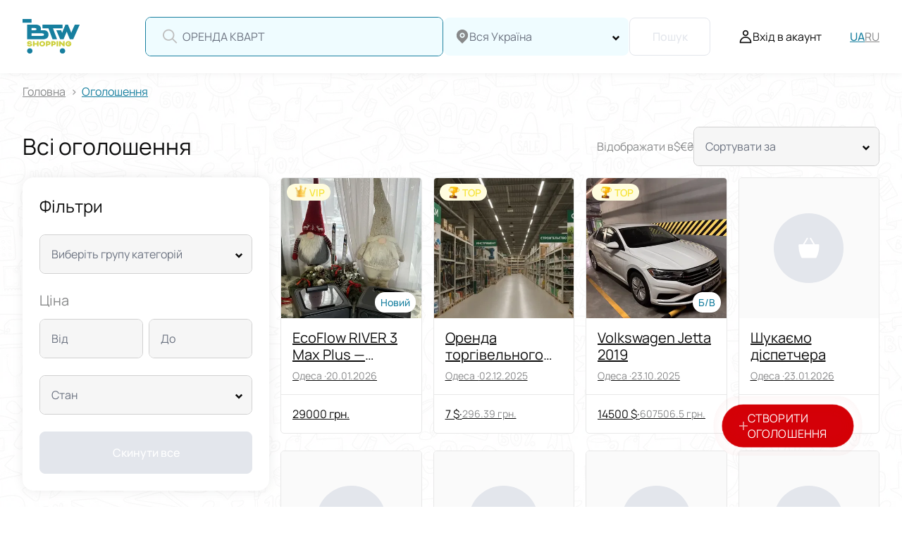

--- FILE ---
content_type: text/html; charset=utf-8
request_url: https://btw.shopping/advertisements
body_size: 118211
content:
<!doctype html>
<html data-n-head-ssr lang="uk" data-n-head="%7B%22lang%22:%7B%22ssr%22:%22uk%22%7D%7D">
  <head >
    <title>Оголошення BTW Shopping - подати оголошення безкоштовно в Україні</title><meta data-n-head="ssr" charset="utf-8"><meta data-n-head="ssr" name="viewport" content="width=device-width, initial-scale=1, maximum-scale=1.0, user-scalable=no"><meta data-n-head="ssr" name="format-detection" content="telephone=no"><meta data-n-head="ssr" name="facebook-domain-verification" content="3fw939zl9a8yidc7jp92qlx2cj4x9n"><meta data-n-head="ssr" name="google-adsense-account" content="ca-pub-1856437625161948"><meta data-n-head="ssr" data-hid="i18n-og" property="og:locale" content="uk"><meta data-n-head="ssr" data-hid="i18n-og-alt-ru" property="og:locale:alternate" content="ru"><meta data-n-head="ssr" name="description" content="Дошка оголошень BTW Shopping - Продати товари та дати оголошення про послуги!"><meta data-n-head="ssr" data-hid="robots" name="robots" content="all"><meta data-n-head="ssr" data-hid="og:type" property="og:type" content="article"><meta data-n-head="ssr" data-hid="og:title" property="og:title" content="Оголошення BTW Shopping - подати оголошення безкоштовно в Україні"><meta data-n-head="ssr" data-hid="og:url" property="og:url" content="https://btw.shopping/advertisements"><meta data-n-head="ssr" data-hid="og:image" property="og:image" content="https://btw.shopping/images/logo.svg"><meta data-n-head="ssr" data-hid="og:description" property="og:description" content="Дошка оголошень BTW Shopping - Продати товари та дати оголошення про послуги!"><link data-n-head="ssr" rel="icon" type="image/x-icon" href="/favicon.ico"><link data-n-head="ssr" rel="shortcut icon" type="image/x-icon" href="/favicon.ico"><link data-n-head="ssr" rel="icon" type="image/svg+xml" href="/favicon.svg"><link data-n-head="ssr" rel="icon" type="image/png" href="/favicon-96x96.png" sizes="96x96"><link data-n-head="ssr" rel="icon" type="apple-touch-icon" href="/apple-touch-icon.png" sizes="180x180"><link data-n-head="ssr" rel="alternate" hreflang="uk-UA" href="https://btw.shopping/advertisements"><link data-n-head="ssr" rel="alternate" hreflang="ru-UA" href="https://btw.shopping/ru/advertisements"><link data-n-head="ssr" rel="alternate" hreflang="x-default" href="https://btw.shopping/advertisements"><link data-n-head="ssr" rel="canonical" href="https://btw.shopping/advertisements"><script data-n-head="ssr" src="https://plausible.btw.shopping/js/script.js" defer></script><script data-n-head="ssr" data-hid="gtm-script">if(!window._gtm_init){window._gtm_init=1;(function(w,n,d,m,e,p){w[d]=(w[d]==1||n[d]=='yes'||n[d]==1||n[m]==1||(w[e]&&w[e][p]&&w[e][p]()))?1:0})(window,navigator,'doNotTrack','msDoNotTrack','external','msTrackingProtectionEnabled');(function(w,d,s,l,x,y){w[x]={};w._gtm_inject=function(i){if(w.doNotTrack||w[x][i])return;w[x][i]=1;w[l]=w[l]||[];w[l].push({'gtm.start':new Date().getTime(),event:'gtm.js'});var f=d.getElementsByTagName(s)[0],j=d.createElement(s);j.defer=true;j.src='https://www.googletagmanager.com/gtm.js?id='+i;f.parentNode.insertBefore(j,f);};w[y]('GTM-WHHFL88C')})(window,document,'script','dataLayer','_gtm_ids','_gtm_inject')}</script><script data-n-head="ssr" data-hid="schemaBreadCrumb" type="application/ld+json">{"@context":"https://schema.org","@type":"BreadcrumbList","itemListElement":[{"@type":"ListItem","position":1,"item":{"@id":"https://btw.shopping/advertisements","name":"Оголошення"}}]}</script><style data-vue-ssr-id="12ba2d00:0 20c2c1c7:0 46f7ed82:0 2b594df6:0 384dfc52:0 0c692031:0 6264bd75:0 44a717ab:0 4cd3e8d6:0 705d9ed6:0 09229f4f:0 65f02964:0 b1e680c8:0 15d0f197:0 43d4cdc0:0 4856bf7a:0 e948f806:0 4de6079a:0 d7bd22c0:0 659c66df:0 50068d8c:0 e4877a1c:0 3ff83690:0 0c3c9a1c:0 583bea18:0 410a1e8a:0 44b83990:0">.toasted-primary,.toasted primary{font-family:Manrope,Roboto,sans-serif!important;font-weight:400!important;font-size:14px!important;line-height:130%!important;max-width:320px!important;padding:16px!important;border-radius:8px!important;color:#0d0d0d!important;word-break:break-word!important}@media(max-width:767px){.toasted-primary,.toasted primary{max-width:100%!important;margin-left:16px;margin-right:16px}.toasted-primary:last-child,.toasted primary:last-child{margin-bottom:16px}}.toasted-primary.success,.toasted primary.success{background:#e8f2f5!important;border:1px solid #177f9f!important}.toasted-primary.error,.toasted primary.error{background:#fff!important;border:1px solid #d40008!important}.toasted-primary.info,.toasted primary.info{background:#fff!important;border:1px solid #efc12e!important}.tooltip{display:block;z-index:999;box-shadow:0 40px 200px #8b0000;max-width:370px;top:-5px!important;font-family:Manrope,Roboto,sans-serif;font-size:12px;line-height:15px}@media(max-width:575px){.tooltip{max-width:340px}}.tooltip .tooltip-inner{background:#fff;color:#8b0000;padding:12px}.tooltip .tooltip-arrow{width:0;height:0;border-style:solid;position:absolute;margin:5px;border-color:#fff;z-index:1}.tooltip.popover .popover-inner{background:#f9f9f9;color:#000;padding:10px;border-radius:5px;box-shadow:0 5px 30px rgba(0,0,0,.1)}.tooltip.popover .popover-arrow{border-color:#f9f9f9}.tooltip[x-placement^=top]{margin-bottom:5px}.tooltip[x-placement^=top] .tooltip-arrow{border-width:5px 5px 0;border-left-color:transparent;border-right-color:transparent;border-bottom-color:transparent;bottom:-5px;left:calc(50% - 5px);margin-top:0;margin-bottom:0}.tooltip[x-placement^=bottom]{margin-top:5px}.tooltip[x-placement^=bottom] .tooltip-arrow{border-width:0 5px 5px;border-left-color:transparent;border-right-color:transparent;border-top-color:transparent;top:-5px;left:calc(50% - 5px);margin-top:0;margin-bottom:0}.tooltip[x-placement^=right]{margin-left:5px}.tooltip[x-placement^=right] .tooltip-arrow{border-width:5px 5px 5px 0;border-left-color:transparent;border-top-color:transparent;border-bottom-color:transparent;left:-5px;top:calc(50% - 5px);margin-left:0;margin-right:0}.tooltip[x-placement^=left]{margin-right:5px}.tooltip[x-placement^=left] .tooltip-arrow{border-width:5px 0 5px 5px;border-top-color:transparent;border-right-color:transparent;border-bottom-color:transparent;right:-5px;top:calc(50% - 5px);margin-left:0;margin-right:0}.tooltip[aria-hidden=true]{visibility:hidden;opacity:0;transition:opacity .15s,visibility .15s}.tooltip[aria-hidden=false]{visibility:visible;opacity:1;transition:opacity .15s}.v-popover{display:grid}.v-popover>.tooltip[aria-hidden=true]{display:none}.tooltip.popover .big-popover{font-size:16px;line-height:130%;white-space:normal;word-wrap:break-word}.backdrop{position:absolute;background:linear-gradient(0deg,rgba(0,0,0,.2),rgba(0,0,0,.2));top:0;left:0;width:100%;height:100%}.editor{font-size:16px;line-height:1.3;color:#0d0d0d}@media(max-width:767px){.editor{font-size:14px}}.editor ol,.editor ul{margin:5px 0 10px;padding-left:20px}.editor ul li{margin-bottom:5px}.editor ol{list-style:decimal inside}.editor ol li{margin-bottom:5px}.editor p{margin:0 0 10px}.editor h1,.editor h2,.editor h3,.editor h4,.editor h5,.editor h6{font-weight:600;line-height:1.2}.editor h1{font-size:26px;margin:17px 0}.editor h2{font-size:19px;margin:16px 0}.editor h3{font-size:15px;margin:15px 0}.editor h4{font-size:13px;margin:17px 0}.editor h5{font-size:11px;margin:18px 0}.editor h6{font-size:9px;line-height:1.2;margin:20px 0}.editor b,.editor strong{font-weight:600}.editor em,.editor i{font-style:italic}.editor a{color:#0d0d0d;text-decoration:underline}.editor a:hover{text-decoration:none}.editor u{text-decoration:underline}.editor div{unicode-bidi:-webkit-isolate;unicode-bidi:-moz-isolate;unicode-bidi:isolate}.editor pre{white-space:pre-wrap;word-wrap:break-word;-moz-tab-size:4;-o-tab-size:4;tab-size:4;margin:13px 0}.editor address{font-style:italic;unicode-bidi:-webkit-isolate;unicode-bidi:-moz-isolate;unicode-bidi:isolate}.editor hr{border:none;border-top:1px solid #e8e8e8;margin:20px 0}@font-face{font-family:"Manrope";src:local("Manrope-Regular"),local("Manrope-Regular"),url(/_nuxt/fonts/Manrope-Regular.2e6d3d2.woff2) format("woff2"),url(/_nuxt/fonts/Manrope-Regular.d9217a7.woff) format("woff");font-weight:400;font-style:normal;font-display:swap}@font-face{font-family:"Manrope";src:local("Manrope-Medium"),local("Manrope-Medium"),url(/_nuxt/fonts/Manrope-Medium.0b33f41.woff2) format("woff2"),url(/_nuxt/fonts/Manrope-Medium.0fc2edb.woff) format("woff");font-weight:600;font-style:normal;font-display:swap}@font-face{font-family:"Manrope";src:local("Manrope-SemiBold"),local("Manrope-SemiBold"),url(/_nuxt/fonts/Manrope-SemiBold.1462dbd.woff2) format("woff2"),url(/_nuxt/fonts/Manrope-SemiBold.2e634dd.woff) format("woff");font-weight:800;font-style:normal;font-display:swap}:root{--header-height:104px;--header-height-mobile:62px}html{scrollbar-color:#177f9f #fff;scrollbar-width:thin;color:#0d0d0d;font-weight:400;min-height:100%}html ::-webkit-scrollbar{width:12px;height:12px;background-color:#fff}html ::-webkit-scrollbar-track{border-radius:8px}html ::-webkit-scrollbar-thumb{background-color:#177f9f;border-radius:2px;border:2px solid #fff}html ::-webkit-scrollbar-thumb:hover{background-color:#177f9f}#__layout,#__nuxt,body,html{display:grid;grid-template-rows:1fr}body[data-scroll-lock]{overflow:hidden}@media(hover:hover)and (pointer:fine){body[data-scroll-lock]{padding-right:12px}}*{margin:0;padding:0;outline:none;box-sizing:border-box;-webkit-tap-highlight-color:rgba(0,0,0,0);min-width:0}* :not(.own-styles *){text-decoration:none;font-weight:inherit}.own-styles a{color:#177f9f}.own-styles img{max-width:100%!important;width:-webkit-max-content!important;width:-moz-max-content!important;width:max-content!important;height:auto!important}a,input{color:inherit}.layout-enter-active,.layout-leave-active{transition:opacity .3s}.layout-enter,.layout-leave-active{opacity:0}.page-enter-active,.page-leave-active{transition:opacity .3s}.page-enter,.page-leave-to{opacity:0}.expanse-enter-active,.expanse-leave-active{transition:max-height .3s linear,opacity .3s linear}.expanse-enter,.expanse-leave-to{max-height:0;opacity:0}.expanse-enter-to,.expanse-leave{max-height:100vh;opacity:1}h1{font-size:65px;line-height:78px;margin-bottom:24px}@media(max-width:767px){h1{font-size:32px;line-height:38px}}h2{font-size:32px;margin-bottom:24px}@media(max-width:767px){h2{font-size:24px}}h3{font-size:24px;margin-bottom:20px}@media(max-width:767px){h3{font-size:20px}}h4{font-size:18px;font-weight:600}p{line-height:160%;margin-bottom:24px}.seo-header_transparent{color:transparent;position:absolute;top:0;width:100%}.seo-header_transparent h1{font-size:0;line-height:0;margin:0}.faq__questions .accordion__inner.own-styles p{line-height:150%}.tooltip{box-shadow:1px 2px 6px rgba(0,0,0,.2)!important}@media(max-width:575px){.tooltip{max-width:300px!important}}.tooltip-inner{color:#0d0d0d!important}.radio__tooltip-popover{max-width:450px!important}@media(max-width:575px){.radio__tooltip-popover{max-width:300px!important}}#in-page-channel-node-id{display:none!important}
.slick-track[data-v-e4caeaf8]{position:relative;top:0;left:0;display:block;transform:translateZ(0)}.slick-track.slick-center[data-v-e4caeaf8]{margin-left:auto;margin-right:auto}.slick-track[data-v-e4caeaf8]:after,.slick-track[data-v-e4caeaf8]:before{display:table;content:""}.slick-track[data-v-e4caeaf8]:after{clear:both}.slick-loading .slick-track[data-v-e4caeaf8]{visibility:hidden}.slick-slide[data-v-e4caeaf8]{display:none;float:left;height:100%;min-height:1px}[dir=rtl] .slick-slide[data-v-e4caeaf8]{float:right}.slick-slide img[data-v-e4caeaf8]{display:block}.slick-slide.slick-loading img[data-v-e4caeaf8]{display:none}.slick-slide.dragging img[data-v-e4caeaf8]{pointer-events:none}.slick-initialized .slick-slide[data-v-e4caeaf8]{display:block}.slick-loading .slick-slide[data-v-e4caeaf8]{visibility:hidden}.slick-vertical .slick-slide[data-v-e4caeaf8]{display:block;height:auto;border:1px solid transparent}.slick-arrow.slick-hidden[data-v-21137603]{display:none}.slick-slider[data-v-3d1a4f76]{position:relative;display:block;box-sizing:border-box;-webkit-user-select:none;-moz-user-select:none;user-select:none;-webkit-touch-callout:none;-khtml-user-select:none;touch-action:pan-y;-webkit-tap-highlight-color:transparent}.slick-list[data-v-3d1a4f76]{position:relative;display:block;overflow:hidden;margin:0;padding:0;transform:translateZ(0)}.slick-list[data-v-3d1a4f76]:focus{outline:none}.slick-list.dragging[data-v-3d1a4f76]{cursor:pointer;cursor:hand}
@charset "UTF-8";@font-face{font-family:"slick";src:url([data-uri]) format("woff")}.slick-next,.slick-prev{font-size:0;line-height:0;position:absolute;top:50%;display:block;width:20px;height:20px;padding:0;transform:translateY(-50%);cursor:pointer;border:none}.slick-next,.slick-next:focus,.slick-next:hover,.slick-prev,.slick-prev:focus,.slick-prev:hover{color:transparent;outline:none;background:transparent}.slick-next:focus:before,.slick-next:hover:before,.slick-prev:focus:before,.slick-prev:hover:before{opacity:1}.slick-next.slick-disabled:before,.slick-prev.slick-disabled:before{opacity:.25}.slick-next:before,.slick-prev:before{font-family:"slick";font-size:20px;line-height:1;opacity:.75;color:#fff;-webkit-font-smoothing:antialiased;-moz-osx-font-smoothing:grayscale}.slick-prev{left:-25px}[dir=rtl] .slick-prev{right:-25px;left:auto}.slick-prev:before{content:"←"}[dir=rtl] .slick-prev:before{content:"→"}.slick-next{right:-25px}[dir=rtl] .slick-next{right:auto;left:-25px}.slick-next:before{content:"→"}[dir=rtl] .slick-next:before{content:"←"}.slick-dotted.slick-slider{margin-bottom:30px}.slick-dots{position:absolute;bottom:-25px;display:block;width:100%;padding:0;margin:0;list-style:none;text-align:center}.slick-dots li{position:relative;display:inline-block;margin:0 5px;padding:0}.slick-dots li,.slick-dots li button{width:20px;height:20px;cursor:pointer}.slick-dots li button{font-size:0;line-height:0;display:block;padding:5px;color:transparent;border:0;outline:none;background:transparent}.slick-dots li button:focus,.slick-dots li button:hover{outline:none}.slick-dots li button:focus:before,.slick-dots li button:hover:before{opacity:1}.slick-dots li button:before{font-family:"slick";font-size:6px;line-height:20px;position:absolute;top:0;left:0;width:20px;height:20px;content:"•";text-align:center;opacity:.25;color:#000;-webkit-font-smoothing:antialiased;-moz-osx-font-smoothing:grayscale}.slick-dots li.slick-active button:before{opacity:.75;color:#000}
.nuxt-progress{position:fixed;top:0;left:0;right:0;height:2px;width:0;opacity:1;transition:width .1s,opacity .4s;background-color:#000;z-index:999999}.nuxt-progress.nuxt-progress-notransition{transition:none}.nuxt-progress-failed{background-color:red}
.layout[data-v-5614ba02]{min-height:100vh;grid-template-rows:1fr}.layout[data-v-5614ba02],.layout__container[data-v-5614ba02]{position:relative;display:grid}.layout__container[data-v-5614ba02]{grid-template-rows:auto 1fr auto;padding-top:104px;background-image:url(/images/background-pattern.webp)}@media(max-width:991px){.layout__container[data-v-5614ba02]{padding-top:207px}}@media(max-width:991px){.layout__container_auth[data-v-5614ba02]{padding-top:62px}}.layout__header[data-v-5614ba02]{position:fixed;top:0;z-index:11;width:100%}.layout__content[data-v-5614ba02]{background:transparent;overflow-x:hidden}.layout__search_hidden[data-v-5614ba02]{transform:translateY(calc(-100% - 120px));pointer-events:none}.layout[data-v-5614ba02] .layout__search.products-search{display:none}@media(max-width:991px){.layout[data-v-5614ba02] .layout__search.products-search{display:flex;position:fixed;top:-1px;left:0;right:0;z-index:10;transition:transform .3s ease;box-shadow:0 1px 10px rgba(0,0,0,.06);pointer-events:auto}}
.default-layout{font-family:Manrope,Roboto,sans-serif;min-width:0}
@media(hover:hover)and (pointer:fine){body[data-scroll-lock] .header[data-v-6238b3b0]{width:calc(100% - 12px)}}.header[data-v-6238b3b0]{position:fixed;z-index:30;top:0;background:#fff;box-shadow:0 1px 10px rgba(0,0,0,.06);color:#0d0d0d;fill:#0d0d0d;width:100%;height:104px;transition:margin-top .3s ease,fill .3s ease,color .3s ease,background .3s ease,border-bottom-color .3s ease,-webkit-backdrop-filter .3s ease;transition:margin-top .3s ease,fill .3s ease,color .3s ease,background .3s ease,border-bottom-color .3s ease,backdrop-filter .3s ease;transition:margin-top .3s ease,fill .3s ease,color .3s ease,background .3s ease,border-bottom-color .3s ease,backdrop-filter .3s ease,-webkit-backdrop-filter .3s ease}@media(max-width:991px){.header[data-v-6238b3b0]{height:62px}}.header__content[data-v-6238b3b0]{position:relative;display:flex;align-items:center;margin:0 auto;height:100%;width:100%;max-width:1440px;padding:24px 32px}@media(max-width:991px){.header__content[data-v-6238b3b0]{justify-content:space-between;padding:16px}}.header__logo[data-v-6238b3b0]{display:flex;align-items:center;fill:#0d0d0d;flex-shrink:0}@media(max-width:991px){.header__logo[data-v-6238b3b0]{grid-area:logo;justify-self:start}.header__logo a[data-v-6238b3b0]{width:48px}}.header__languages[data-v-6238b3b0]{display:flex;align-items:center;grid-gap:16px;gap:16px}.header__languages-item[data-v-6238b3b0]{position:relative;font-weight:400;font-size:16px;color:#88898a}.header__languages-item[data-v-6238b3b0]:after{content:"";width:1px;height:8px;background-color:#e8e8e8;position:absolute;top:50%;right:-8px;transform:translateY(-50%)}.header__languages-item[data-v-6238b3b0]:last-child:after{display:none}@media(max-width:991px){.header__languages-item[data-v-6238b3b0]{display:none}}.header__languages-item[data-v-6238b3b0]:hover{color:#177f9f}.header__languages-item.language__item_active[data-v-6238b3b0]{font-weight:600;font-size:16px;color:#177f9f}.header .menu-mobile[data-v-6238b3b0]{display:none}@media(min-width:768px){.header .menu-mobile[data-v-6238b3b0]{display:block}}@media(min-width:992px){.header .menu-mobile[data-v-6238b3b0]{display:none}}.header .controls[data-v-6238b3b0]{display:grid;grid-auto-flow:column;grid-gap:40px;align-items:center;height:40%;flex-shrink:0}@media(max-width:1199px){.header .controls[data-v-6238b3b0]{grid-gap:24px}}@media(max-width:991px){.header .controls[data-v-6238b3b0]{grid-area:controls;justify-self:end;align-self:center;height:100%}}.header .controls__switcher[data-v-6238b3b0]{font-weight:600;font-size:16px;line-height:24px;height:100%;display:flex;align-items:center}@media(max-width:991px){.header .controls__switcher[data-v-6238b3b0]{display:none}}.header .controls__logged[data-v-6238b3b0]{display:grid;grid-template-columns:repeat(2,1fr);grid-gap:28px}.header .controls__user[data-v-6238b3b0]{height:100%;display:flex;align-items:center}@media(max-width:991px){.header .controls__user[data-v-6238b3b0]{display:none}}.header .controls__user-activator[data-v-6238b3b0]{display:flex;align-items:center;grid-gap:10px;gap:10px}.header .controls__user-activator-icon[data-v-6238b3b0]{width:20px;height:22px}.header .controls__user-activator-text[data-v-6238b3b0]{font-weight:400;font-size:16px}@media(max-width:1199px){.header .controls__user-activator-text[data-v-6238b3b0]{display:none}}.header .controls__user-option[data-v-6238b3b0]{width:100%;display:flex;justify-content:space-between;align-items:center}.header .controls__user-option-title[data-v-6238b3b0]{white-space:nowrap;font-weight:600;font-size:16px;line-height:24px}.header .controls__user-option-icon[data-v-6238b3b0]{width:16px;height:16px;transition:transform .3s ease;margin-left:12px}.header .controls__user-option:hover .controls__user-option-icon[data-v-6238b3b0]{transform:translateX(6px)}.header .mobile-menu[data-v-6238b3b0]{display:none}@media(max-width:991px){.header .mobile-menu[data-v-6238b3b0]{display:block}}.header__blur[data-v-6238b3b0]{position:fixed;top:0;left:0;width:100%;height:100%;-webkit-backdrop-filter:blur(5px);backdrop-filter:blur(5px)}@supports not ((-webkit-backdrop-filter:blur(5px)) or (backdrop-filter:blur(5px))){.header__blur[data-v-6238b3b0]{background:rgba(0,0,0,.4)}}@media(max-width:991px){.header[data-v-6238b3b0] .header__search.products-search{display:none}}.header .fade-enter-active[data-v-6238b3b0],.header .fade-leave-active[data-v-6238b3b0]{transition:opacity .5s}.header .fade-enter[data-v-6238b3b0],.header .fade-leave-to[data-v-6238b3b0]{opacity:0}
.header .dropdown-nav{position:absolute;top:104px;left:0;width:100%;display:flex;height:min(800px,100vh - 104px)}.header .dropdown-nav__groups{flex-shrink:0;width:360px;padding:17px 41px;display:inline-block;height:100%}.header .dropdown-nav__categories{position:static;height:calc(100% - 6px);margin-left:-5px;overflow-y:auto}
.logo-block[data-v-64aa6a6f]{line-height:100%;height:100%}.logo-block[data-v-64aa6a6f],.logo-block__logo[data-v-64aa6a6f]{display:flex;align-items:center}.logo-block__logo img[data-v-64aa6a6f]{height:auto}.logo-block__logo_size-sm img[data-v-64aa6a6f]{width:50px}.logo-block__logo_size-md img[data-v-64aa6a6f]{width:81px}@media(max-width:767px){.logo-block__logo_size-md[data-v-64aa6a6f]{width:50px}}.logo-block__logo_size-lg img[data-v-64aa6a6f]{width:195px}@media(max-width:575px){.logo-block__logo_size-lg img[data-v-64aa6a6f]{width:156px}}
.products-search[data-v-41d54e1c]{display:flex;align-items:center;justify-content:flex-end;grid-gap:8px;gap:8px;margin:0 40px 0 20px;width:100%}@media(max-width:991px){.products-search[data-v-41d54e1c]{flex-direction:column;width:100%;margin:62px 0 0;padding:12px 16px;background-color:#fff;justify-content:unset}}.products-search__input[data-v-41d54e1c]{width:100%;max-width:423px}@media(max-width:991px){.products-search__input[data-v-41d54e1c]{max-width:unset}}.products-search__input[data-v-41d54e1c] .input__label-component{top:30%;transform:translateY(-50%);line-height:1;height:unset}.products-search__input[data-v-41d54e1c] .input__label-component.is-animated{top:50%}.products-search__select[data-v-41d54e1c]{width:100%;max-width:264px;flex-shrink:0;position:relative}@media(max-width:991px){.products-search__select[data-v-41d54e1c]{max-width:unset;flex-shrink:1}}.products-search__select[data-v-41d54e1c] .base-field__container{overflow:visible}.products-search__item[data-v-41d54e1c]{display:flex;flex-direction:column;width:100%}.products-search__item-name[data-v-41d54e1c]{font-weight:500;font-size:16px;width:100%;display:flex;align-items:center;justify-content:space-between}.products-search__item-name-content[data-v-41d54e1c]{display:flex;flex-direction:column}.products-search__item-icon[data-v-41d54e1c]{width:9px;height:12px;cursor:pointer}.products-search__item-area[data-v-41d54e1c]{font-size:12px;color:#6c7381!important}@media(max-width:991px){.products-search__button[data-v-41d54e1c]{width:100%;height:35px}}.products-search[data-v-41d54e1c] .vs__dropdown-menu{scrollbar-color:#177f9f #fff;scrollbar-width:thin;box-sizing:border-box;left:1px}.products-search[data-v-41d54e1c] .vs__dropdown-menu ::-webkit-scrollbar{width:12px;height:12px;background-color:#fff}.products-search[data-v-41d54e1c] .vs__dropdown-menu ::-webkit-scrollbar-track{border-radius:8px}.products-search[data-v-41d54e1c] .vs__dropdown-menu ::-webkit-scrollbar-thumb{background-color:#177f9f;border-radius:2px;border:2px solid #fff}.products-search[data-v-41d54e1c] .vs__dropdown-menu ::-webkit-scrollbar-thumb:hover{background-color:#177f9f}.products-search[data-v-41d54e1c] .vs__dropdown-menu li{margin:0 6px 0 12px}.products-search[data-v-41d54e1c] .vs__no-options{justify-content:center}.products-search__result[data-v-41d54e1c]{display:grid;grid-template-columns:1fr;grid-gap:16px;gap:16px}.products-search__result-item-title[data-v-41d54e1c]{margin-bottom:8px;font-size:14px;color:#6c7381}.products-search__result-item-list[data-v-41d54e1c]{display:grid;grid-template-columns:1fr;grid-gap:12px;gap:12px}@media(max-width:991px){.products-search__result-item-list[data-v-41d54e1c]{grid-gap:8px;gap:8px}}.products-search__result-item-list span[data-v-41d54e1c]{font-weight:600;font-size:16px;cursor:pointer;white-space:nowrap;overflow:hidden;text-overflow:ellipsis;max-width:100%}@media(max-width:991px){.products-search__result-item-list span[data-v-41d54e1c]{font-size:12px}}.products-search__result-item-list .item-list__string[data-v-41d54e1c]{width:100%;display:flex;align-items:center;justify-content:space-between}.products-search__result-item-list .item-list__string-icon[data-v-41d54e1c]{width:12px;height:12px;cursor:pointer}@media(max-width:767px){.products-search__result-item-list .item-list__string-icon[data-v-41d54e1c]{width:10px;height:10px}}.products-search__result-item.history span[data-v-41d54e1c]{max-width:95%}
.field-wrapper[data-v-54e2256c]{position:relative}.field-wrapper_hover[data-v-54e2256c]{cursor:pointer}.field-wrapper_with-select[data-v-54e2256c] .base-field__container{border-bottom-left-radius:0;border-bottom-right-radius:0}.field-wrapper_disabled[data-v-54e2256c]{pointer-events:none}.field-wrapper__select[data-v-54e2256c]{position:absolute;top:calc(100% - 1px);left:0;width:100%;max-height:300px;overflow-y:auto;border-radius:0 0 5px 5px;background:#fff;border:1px solid #177f9f;padding:10px;z-index:3}@media(max-width:991px){.field-wrapper__select[data-v-54e2256c]{max-height:200px}}.field-wrapper__popover[data-v-54e2256c]{word-break:break-all;font-size:14px}@media(max-width:575px){.field-wrapper__popover[data-v-54e2256c]{font-size:13px}}input[type=password][data-v-54e2256c]{color:#177f9f}.input[data-v-54e2256c]{font-weight:500;font-size:16px;line-height:20px}@media(max-width:991px){.input[data-v-54e2256c]{font-size:14px}}.input__label[data-v-54e2256c]{position:relative;width:100%;margin:0;min-width:0}.input__label-component[data-v-54e2256c]{position:absolute;left:16px;top:30%;transform:translateY(-50%);line-height:1;height:unset;font-weight:400;font-size:12px;color:#6c7381;white-space:nowrap;overflow:hidden;text-overflow:ellipsis;max-width:calc(100% - 28px);pointer-events:none;transition:all .1s linear;z-index:1}@media(max-width:991px){.input__label-component[data-v-54e2256c]{top:27%;font-size:9px}}.input__label-component.is-animated[data-v-54e2256c]{top:50%;font-weight:400;font-size:16px}@media(max-width:991px){.input__label-component.is-animated[data-v-54e2256c]{font-size:14px}}.input__field[data-v-54e2256c]{color:inherit;font-family:inherit;display:block;width:100%;background:transparent;border:none;outline:none;padding:24px 16px 8px;min-height:54px;position:relative;text-overflow:ellipsis;font-size:16px}@media(max-width:991px){.input__field[data-v-54e2256c]{min-height:33px;padding:11px 16px 3px;font-size:14px}}.input__field_placeholder[data-v-54e2256c]{padding:16px 12px}@media(max-width:991px){.input__field_placeholder[data-v-54e2256c]{padding:8px 16px}}.input__field[data-v-54e2256c]::-moz-placeholder{color:#88898a}.input__field[data-v-54e2256c]::placeholder{color:#88898a}.input__content[data-v-54e2256c]{display:flex;align-items:stretch}.input__content-left-icon[data-v-54e2256c]{display:flex;align-items:center;padding-left:24px}@media(max-width:991px){.input__content-left-icon[data-v-54e2256c]{padding-left:16px}}.input__content-left-icon svg[data-v-54e2256c]{width:24px;height:24px}@media(max-width:991px){.input__content-left-icon svg[data-v-54e2256c]{width:16px;height:16px}}.input__icons[data-v-54e2256c]{display:flex;align-items:center;margin-left:12px}.input__icon[data-v-54e2256c]{max-width:17px;max-height:17px;fill:#0d0d0d}.input__icon-clear[data-v-54e2256c]{max-width:12px;max-height:12px;fill:#a1a9ba;cursor:pointer;flex-shrink:0}.input__field[data-v-54e2256c]{flex:1 1 auto}.input__controls[data-v-54e2256c]{display:flex;align-items:center;margin-right:12px;flex-shrink:0}.input__controls-item[data-v-54e2256c]{cursor:pointer;padding:10px 5px}.input .eye-icon__container[data-v-54e2256c]{position:relative;fill:#a1a9ba;width:18px;height:18px}.input .eye-icon__container svg[data-v-54e2256c]{width:100%;height:100%}.input .filter-icon__container[data-v-54e2256c]{fill:#0d0d0d;width:14px;height:16px}.input .filter-icon__container svg[data-v-54e2256c]{fill:#0d0d0d;width:100%;height:100%}.input .chat-icon[data-v-54e2256c]{height:100%;display:grid;align-items:center;justify-items:center;place-items:center;cursor:pointer}.input .chat-icon svg[data-v-54e2256c]{width:20px;height:20px}.input .chat-icon .rotating[data-v-54e2256c]{-webkit-animation:spin-54e2256c 1s linear infinite;animation:spin-54e2256c 1s linear infinite}@-webkit-keyframes spin-54e2256c{0%{transform:rotate(0deg)}to{transform:rotate(1turn)}}@keyframes spin-54e2256c{0%{transform:rotate(0deg)}to{transform:rotate(1turn)}}.input .copy-icon__container[data-v-54e2256c]{fill:#0d0d0d;width:14px;height:16px}.input .copy-icon__container svg[data-v-54e2256c]{width:100%;height:100%}.input_disabled[data-v-54e2256c]{opacity:.7}.input_disabled .eye-icon[data-v-54e2256c]{cursor:auto}.input_disabled .copy-icon[data-v-54e2256c]{pointer-events:all}.input_color-primary .input__content[data-v-54e2256c],.input_color-primary .input__field[data-v-54e2256c]{background:#f6f6f6}.input_color-blue .input__content[data-v-54e2256c],.input_color-blue .input__field[data-v-54e2256c]{background:#effcff}.input_with-left-icon .input__field[data-v-54e2256c]{padding-left:8px}.input_with-left-icon .input__label-component[data-v-54e2256c]{left:52px}@media(max-width:991px){.input_with-left-icon .input__label-component[data-v-54e2256c]{left:40px}}.input_with-left-icon .input__icon-clear[data-v-54e2256c]{margin-right:5px}input[data-v-54e2256c]::-webkit-inner-spin-button,input[data-v-54e2256c]::-webkit-outer-spin-button{-webkit-appearance:none;margin:0}input[type=number][data-v-54e2256c]{-moz-appearance:textfield}
.base-field[data-v-b073c880]{display:block;position:relative;color:#0d0d0d;font-size:14px;font-family:Manrope,Roboto,sans-serif}.base-field__placeholder[data-v-b073c880]{font-weight:400;font-size:14px;line-height:120%;cursor:text;margin-left:12px;transition:font-size .3s ease,top .3s ease,transform .3s ease,color .3s ease}.base-field__placeholder_static[data-v-b073c880]{display:block;margin-bottom:5px}.base-field__placeholder_absolute[data-v-b073c880]{position:absolute;z-index:5;top:25px;left:20px}.base-field__placeholder_absolute.active[data-v-b073c880]{top:15px;font-size:13px;color:#5b5b5b}.base-field__placeholder.flex[data-v-b073c880]{display:flex}.base-field__tooltip[data-v-b073c880]{margin-left:7px;cursor:pointer}.base-field .attention-icon__container[data-v-b073c880]{fill:#d40008;width:16px;height:16px}.base-field .attention-icon__container svg[data-v-b073c880]{width:100%;height:100%}.base-field__container[data-v-b073c880]{position:relative;display:block;background:#fff;border-radius:8px;overflow:hidden}.base-field__error[data-v-b073c880]{display:none;position:absolute;max-width:calc(100% - 24px);top:calc(100% - 8px);left:12px;background:#d40008;color:#fff;border-radius:4px;padding:4px 5px;font-weight:400;font-size:12px;line-height:12px}.base-field.invalid .base-field__container[data-v-b073c880]{border-color:#d40008}.base-field.invalid .base-field__error[data-v-b073c880]{z-index:1;display:block}.base-field_disabled .base-field__container[data-v-b073c880]{background:hsla(0,0%,100%,.2);color:#6f6f6f}.base-field_color-primary .base-field__container[data-v-b073c880]{border:1px solid #d1d1d1}.base-field_color-primary .base-field__container.no-border[data-v-b073c880]{border:1px solid transparent}.base-field_color-blue .base-field__container[data-v-b073c880]{border:1px solid #177f9f}.base-field_color-blue .base-field__container.no-border[data-v-b073c880]{border:1px solid transparent}
:root{--vs-colors--lightest:rgba(60,60,60,0.26);--vs-colors--light:rgba(60,60,60,0.5);--vs-colors--dark:#333;--vs-colors--darkest:rgba(0,0,0,0.15);--vs-search-input-color:inherit;--vs-search-input-bg:#fff;--vs-search-input-placeholder-color:inherit;--vs-font-size:1rem;--vs-line-height:1.4;--vs-state-disabled-bg:#f8f8f8;--vs-state-disabled-color:var(--vs-colors--light);--vs-state-disabled-controls-color:var(--vs-colors--light);--vs-state-disabled-cursor:not-allowed;--vs-border-color:var(--vs-colors--lightest);--vs-border-width:1px;--vs-border-style:solid;--vs-border-radius:4px;--vs-actions-padding:4px 6px 0 3px;--vs-controls-color:var(--vs-colors--light);--vs-controls-size:1;--vs-controls--deselect-text-shadow:0 1px 0 #fff;--vs-selected-bg:#f0f0f0;--vs-selected-color:var(--vs-colors--dark);--vs-selected-border-color:var(--vs-border-color);--vs-selected-border-style:var(--vs-border-style);--vs-selected-border-width:var(--vs-border-width);--vs-dropdown-bg:#fff;--vs-dropdown-color:inherit;--vs-dropdown-z-index:1000;--vs-dropdown-min-width:160px;--vs-dropdown-max-height:350px;--vs-dropdown-box-shadow:0px 3px 6px 0px var(--vs-colors--darkest);--vs-dropdown-option-bg:#000;--vs-dropdown-option-color:var(--vs-dropdown-color);--vs-dropdown-option-padding:3px 20px;--vs-dropdown-option--active-bg:#5897fb;--vs-dropdown-option--active-color:#fff;--vs-dropdown-option--deselect-bg:#fb5858;--vs-dropdown-option--deselect-color:#fff;--vs-transition-timing-function:cubic-bezier(1,-0.115,0.975,0.855);--vs-transition-duration:150ms}.v-select{font-family:inherit;position:relative}.v-select,.v-select *{box-sizing:border-box}:root{--vs-transition-timing-function:cubic-bezier(1,0.5,0.8,1);--vs-transition-duration:0.15s}@-webkit-keyframes vSelectSpinner{0%{transform:rotate(0deg)}to{transform:rotate(1turn)}}@keyframes vSelectSpinner{0%{transform:rotate(0deg)}to{transform:rotate(1turn)}}.vs__fade-enter-active,.vs__fade-leave-active{pointer-events:none;transition:opacity .15s cubic-bezier(1,.5,.8,1);transition:opacity var(--vs-transition-duration) var(--vs-transition-timing-function)}.vs__fade-enter,.vs__fade-leave-to{opacity:0}:root{--vs-disabled-bg:var(--vs-state-disabled-bg);--vs-disabled-color:var(--vs-state-disabled-color);--vs-disabled-cursor:var(--vs-state-disabled-cursor)}.vs--disabled .vs__clear,.vs--disabled .vs__dropdown-toggle,.vs--disabled .vs__open-indicator,.vs--disabled .vs__search,.vs--disabled .vs__selected{background-color:#f8f8f8;background-color:var(--vs-disabled-bg);cursor:not-allowed;cursor:var(--vs-disabled-cursor)}.v-select[dir=rtl] .vs__actions{padding:0 3px 0 6px}.v-select[dir=rtl] .vs__clear{margin-left:6px;margin-right:0}.v-select[dir=rtl] .vs__deselect{margin-left:0;margin-right:2px}.v-select[dir=rtl] .vs__dropdown-menu{text-align:right}.vs__dropdown-toggle{-webkit-appearance:none;-moz-appearance:none;appearance:none;background:#fff;background:var(--vs-search-input-bg);border:1px solid rgba(60,60,60,.26);border:var(--vs-border-width) var(--vs-border-style) var(--vs-border-color);border-radius:4px;border-radius:var(--vs-border-radius);display:flex;padding:0 0 4px;white-space:normal}.vs__selected-options{display:flex;flex-basis:100%;flex-grow:1;flex-wrap:wrap;padding:0 2px;position:relative}.vs__actions{align-items:center;display:flex;padding:4px 6px 0 3px;padding:var(--vs-actions-padding)}.vs--searchable .vs__dropdown-toggle{cursor:text}.vs--unsearchable .vs__dropdown-toggle{cursor:pointer}.vs--open .vs__dropdown-toggle{border-bottom-color:transparent;border-bottom-left-radius:0;border-bottom-right-radius:0}.vs__open-indicator{fill:rgba(60,60,60,.5);fill:var(--vs-controls-color);transform:scale(1);transform:scale(var(--vs-controls-size));transition:transform .15s cubic-bezier(1,.5,.8,1);transition:transform var(--vs-transition-duration) var(--vs-transition-timing-function);transition-timing-function:cubic-bezier(1,.5,.8,1);transition-timing-function:var(--vs-transition-timing-function)}.vs--open .vs__open-indicator{transform:rotate(180deg) scale(1);transform:rotate(180deg) scale(var(--vs-controls-size))}.vs--loading .vs__open-indicator{opacity:0}.vs__clear{fill:rgba(60,60,60,.5);fill:var(--vs-controls-color);background-color:transparent;border:0;cursor:pointer;margin-right:8px;padding:0}.vs__dropdown-menu{background:var(--vs-dropdown-bg);border:1px solid rgba(60,60,60,.26);border:var(--vs-border-width) var(--vs-border-style) var(--vs-border-color);border-radius:0 0 4px 4px;border-radius:0 0 var(--vs-border-radius) var(--vs-border-radius);border-top-style:none;box-shadow:0 3px 6px 0 rgba(0,0,0,.15);box-shadow:var(--vs-dropdown-box-shadow);box-sizing:border-box;color:inherit;color:var(--vs-dropdown-color);display:block;left:0;margin:0;max-height:350px;max-height:var(--vs-dropdown-max-height);min-width:160px;min-width:var(--vs-dropdown-min-width);overflow-y:auto;padding:5px 0;text-align:left;top:calc(100% - 1px);top:calc(100% - var(--vs-border-width));z-index:1000;z-index:var(--vs-dropdown-z-index)}.vs__no-options{text-align:center}.vs__dropdown-option{clear:both;color:inherit;color:var(--vs-dropdown-option-color);cursor:pointer;display:block;line-height:1.42857143;padding:3px 20px;padding:var(--vs-dropdown-option-padding);white-space:nowrap}.vs__dropdown-option--highlight{background:#5897fb;background:var(--vs-dropdown-option--active-bg);color:#fff;color:var(--vs-dropdown-option--active-color)}.vs__dropdown-option--deselect{background:#fb5858;background:var(--vs-dropdown-option--deselect-bg);color:#fff;color:var(--vs-dropdown-option--deselect-color)}.vs__dropdown-option--disabled{background:#f8f8f8;background:var(--vs-state-disabled-bg);color:rgba(60,60,60,.5);color:var(--vs-state-disabled-color);cursor:not-allowed;cursor:var(--vs-state-disabled-cursor)}.vs__selected{align-items:center;background-color:#f0f0f0;background-color:var(--vs-selected-bg);border:1px solid rgba(60,60,60,.26);border:var(--vs-selected-border-width) var(--vs-selected-border-style) var(--vs-selected-border-color);border-radius:4px;border-radius:var(--vs-border-radius);color:#333;color:var(--vs-selected-color);display:flex;line-height:1.4;line-height:var(--vs-line-height);margin:4px 2px 0;padding:0 .25em;z-index:0}.vs__deselect{fill:rgba(60,60,60,.5);fill:var(--vs-controls-color);-webkit-appearance:none;-moz-appearance:none;appearance:none;background:none;border:0;cursor:pointer;display:inline-flex;margin-left:4px;padding:0;text-shadow:0 1px 0 #fff;text-shadow:var(--vs-controls--deselect-text-shadow)}.vs--single .vs__selected{background-color:transparent;border-color:transparent}.vs--single.vs--loading .vs__selected,.vs--single.vs--open .vs__selected{opacity:.4;position:absolute}.vs--single.vs--searching .vs__selected{display:none}.vs__search::-webkit-search-cancel-button{display:none}.vs__search::-ms-clear,.vs__search::-webkit-search-decoration,.vs__search::-webkit-search-results-button,.vs__search::-webkit-search-results-decoration{display:none}.vs__search,.vs__search:focus{-webkit-appearance:none;-moz-appearance:none;appearance:none;background:none;border:1px solid transparent;border-left:none;box-shadow:none;color:inherit;color:var(--vs-search-input-color);flex-grow:1;font-size:1rem;font-size:var(--vs-font-size);line-height:1.4;line-height:var(--vs-line-height);margin:4px 0 0;max-width:100%;outline:none;padding:0 7px;width:0;z-index:1}.vs__search::-moz-placeholder{color:inherit;color:var(--vs-search-input-placeholder-color)}.vs__search::placeholder{color:inherit;color:var(--vs-search-input-placeholder-color)}.vs--unsearchable .vs__search{opacity:1}.vs--unsearchable:not(.vs--disabled) .vs__search{cursor:pointer}.vs--single.vs--searching:not(.vs--open):not(.vs--loading) .vs__search{opacity:.2}.vs__spinner{align-self:center;-webkit-animation:vSelectSpinner 1.1s linear infinite;animation:vSelectSpinner 1.1s linear infinite;border:.9em solid hsla(0,0%,39%,.1);border-left-color:rgba(60,60,60,.45);font-size:5px;opacity:0;overflow:hidden;text-indent:-9999em;transform:translateZ(0) scale(var(--vs-controls-size));transform:translateZ(0) scale(var(--vs-controls--spinner-size,var(--vs-controls-size)));transition:opacity .1s}.vs__spinner,.vs__spinner:after{border-radius:50%;height:5em;transform:scale(var(--vs-controls-size));transform:scale(var(--vs-controls--spinner-size,var(--vs-controls-size)));width:5em}.vs--loading .vs__spinner{opacity:1}.base-select{height:100%}.base-select__label{position:absolute;left:16px;top:30%;transform:translateY(-50%);line-height:1;height:unset;font-weight:400;font-size:12px;color:#6c7381;white-space:nowrap;overflow:hidden;text-overflow:ellipsis;max-width:calc(100% - 40px);pointer-events:none;transition:all .1s linear;z-index:1}@media(max-width:991px){.base-select__label{font-size:10px;top:27%}}.base-select__label_multiple{top:16px}@media(max-width:991px){.base-select__label_multiple{top:8px}}.base-select__label-icon{width:12px;height:12px;fill:#88898a}@media(max-width:991px){.base-select__label-icon{width:10px;height:10px}}.base-select__label.is-animated{top:50%;font-weight:400;font-size:16px;line-height:130%}@media(max-width:991px){.base-select__label.is-animated{font-size:14px}}.base-select__label.is-animated .base-select__label-icon{width:20px;height:20px}@media(max-width:991px){.base-select__label.is-animated .base-select__label-icon{width:16px;height:16px}}.base-select__label.with-icon{display:flex;align-items:center;grid-gap:4px;gap:4px;height:20px}.base-select__input.vs--open .vs__dropdown-toggle .vs__selected-options .vs__selected{opacity:.7;transition:all .2s ease}.base-select__input.vs--searching .vs__dropdown-toggle .vs__selected-options .vs__selected{transition:all .2s ease}.base-select__input .vs__dropdown-toggle{margin:0;padding:0;border:none;border-radius:8px}.base-select__input .vs__dropdown-toggle .vs__selected-options .vs__search{margin:-1px 0 -2px}.base-select__input .vs__dropdown-toggle .vs__selected-options .vs__selected{margin:0 0 -1px;padding:0;border:none;color:#0d0d0d;transition:all .2s ease}.base-select__input .vs__actions{flex:1 0 32px;min-width:-webkit-max-content;min-width:-moz-max-content;min-width:max-content;background:transparent}.base-select__input .vs__actions svg{fill:#0d0d0d}.base-select__input .vs__actions i{font-size:5px}.base-select__input .vs__actions .vs__clear{border:none;background:transparent}.base-select__input .vs__actions .vs__clear svg{fill:#a1a9ba}.base-select__input .vs__actions .vs__open-indicator{display:block;transition:all .2s ease;font-size:8px;z-index:10}.base-select__back{display:flex;align-items:center;grid-gap:5px;gap:5px;color:#88898a;padding:5px 10px}.base-select__back svg{width:5px;height:8px;fill:#88898a}.base-select__option{display:block;white-space:normal;overflow:hidden;text-overflow:ellipsis}.base-select__option_item{font-weight:600;width:100%;display:flex;align-items:center;justify-content:space-between}.base-select__option_item-icon{width:15px;height:10px;display:flex;align-items:center;justify-content:center}.base-select__option_item-icon svg{width:5px;height:8px;cursor:pointer}.base-select__option_sub-item{margin-left:16px}.base-select__loader{width:100%;height:100px;display:flex;justify-content:center;align-items:center}.base-select .vs__deselect{fill:#0d0d0d!important;margin-left:12px}.base-select__arrow{padding:5px;flex:0 0 22px}.base-select__arrow svg{width:12px;height:12px;fill:#0d0d0d}.base-select .option{white-space:nowrap;overflow:hidden;text-overflow:ellipsis;font-size:16px}@media(max-width:991px){.base-select .option{font-size:14px}}.base-select_color-primary .vs__dropdown-toggle{background:#f6f6f6}.base-select_color-blue .vs__dropdown-toggle{background:#effcff}.base-select_color-black .vs__dropdown-toggle{background:#f6f6f6}.base-select_color-black .base-select__label{color:#0d0d0d}.base-select_disabled .base-select__label{color:#88898a}.v-select .vs__selected-options{color:inherit;font-family:inherit;display:block;width:100%;background:transparent;border:none;outline:none;min-height:54px;display:flex;flex-wrap:nowrap;margin-bottom:-1px;min-height:55px;padding:24px 4px 8px 16px;white-space:nowrap;text-overflow:ellipsis;overflow:hidden}@media(max-width:991px){.v-select .vs__selected-options{min-height:33px;padding:11px 16px 3px;min-height:35px;padding:12px 16px 4px}}.v-select .vs__selected-options .vs__search{color:#0d0d0d;font-size:14px;line-height:120%}.v-select .vs__selected-options input::-moz-placeholder{color:#6f6f6f;font-size:14px;line-height:120%;font-family:"Museo Sans Cyrl",sans-serif}.v-select .vs__selected-options input::placeholder{color:#6f6f6f;font-size:14px;line-height:120%;font-family:"Museo Sans Cyrl",sans-serif}.v-select .vs__search,.v-select .vs__search:focus{padding:0}@media(max-width:1199px){.base-select_minimize .vs__selected-options{margin-bottom:0}}.vs--multiple .vs__dropdown-toggle{max-height:-webkit-fit-content;max-height:-moz-fit-content;max-height:fit-content}.vs--multiple .vs__selected-options{flex-wrap:wrap!important}.vs--multiple .vs__selected{margin-top:4px!important;margin-right:7px!important;padding:4px 8px!important;border-radius:4px!important;background:#177f9f;color:#fff!important;font-weight:600!important;font-size:14px;line-height:17px}.vs--multiple .vs__deselect{fill:#fff!important}.vs--multiple .vs__search{margin-top:7px!important;margin-right:7px!important}.vs__dropdown-menu{cursor:pointer;overflow-y:scroll;position:absolute;left:-1px;list-style:none;width:100%;min-width:auto!important;max-height:210px;font-size:14px;line-height:130%;color:#0d0d0d;background:#fff;box-shadow:0 2px 16px 2px rgba(68,68,68,.02);margin-left:-2px;margin-right:-2px;padding:2px 1px;box-sizing:content-box;border:1px solid #e3e6ec}.vs__dropdown-menu[data-popper-placement=top]{margin-bottom:0!important;border-radius:8px 8px 0 0}.vs__dropdown-menu[data-popper-placement=bottom]{margin-top:0!important;border-radius:0 0 8px 8px}.vs__dropdown-menu .vs__dropdown-option--highlight{color:#0d0d0d;background:#fff}.vs__dropdown-menu li{display:flex;justify-content:space-between;margin:0 12px;padding:8px 0;font-family:Manrope,Roboto,sans-serif;background:transparent;transition:all .3s ease}.vs__dropdown-menu li:before{display:none}.vs__dropdown-menu li.vs__dropdown-option{white-space:nowrap;text-overflow:ellipsis;overflow:hidden;display:block}.vs__dropdown-menu li:hover{color:#177f9f;background:#fff!important}.vs__dropdown-menu li span:last-child{color:#c4cde1}.vs__dropdown-menu li:last-child{border:none}.vs--disabled{opacity:.5}.vs--disabled .vs__selected{color:#0d0d0d!important}.vs--disabled .vs__search{background-color:transparent!important}.vs--disabled .vs__actions svg{fill:#0d0d0d!important}
.button[data-v-76fe85ad]{position:relative;display:inline-flex;color:#fff;background:transparent;border-radius:50px;outline:none;cursor:pointer;font-family:Manrope,Roboto,sans-serif;font-weight:600;font-size:16px;line-height:24px;letter-spacing:normal;padding:14px 31.5px;border:1px solid transparent;-webkit-user-select:none;-moz-user-select:none;user-select:none;overflow:hidden;transition:color .3s ease}.button_size-xs[data-v-76fe85ad]{font-weight:400;font-size:14px;line-height:18px;padding:6px 31.5px}.button_size-sm[data-v-76fe85ad]{padding:11px 31.5px}.button_size-sm__content[data-v-76fe85ad]{margin-top:0;margin-bottom:0}.button_size-md[data-v-76fe85ad]{font-size:16px;line-height:24px}.button_size-lg[data-v-76fe85ad],.button_size-md[data-v-76fe85ad]{padding:14px 31.5px;font-weight:600}.button_size-lg[data-v-76fe85ad]{font-size:18px;line-height:32px}.button[data-v-76fe85ad]:before{content:"";position:absolute;bottom:-20%;left:0;width:100%;height:0;border-radius:100%;background:#fff;transition:bottom .3s ease,left .3s ease,width .3s ease,height .3s ease}.button__content[data-v-76fe85ad]{z-index:1;display:flex;justify-content:center;align-items:center;height:100%;width:100%}.button__content_between[data-v-76fe85ad]{justify-content:space-between}.button__content_reverse[data-v-76fe85ad]{flex-direction:row-reverse}.button__content_reverse .button__icon[data-v-76fe85ad]{margin-right:0;margin-left:12px}.button__icon[data-v-76fe85ad]{display:flex;justify-content:center;align-items:center;margin-right:12px}.button__icon svg[data-v-76fe85ad]{flex-shrink:0;width:18px;height:20px}.button[data-v-76fe85ad]:hover,.button_active[data-v-76fe85ad],.button_loading[data-v-76fe85ad]{color:#0d0d0d;fill:#0d0d0d}.button[data-v-76fe85ad]:hover:before,.button_active[data-v-76fe85ad]:before,.button_loading[data-v-76fe85ad]:before{bottom:-50%;left:-50%;width:200%;height:200%}.button_disabled[data-v-76fe85ad],.button_loading[data-v-76fe85ad]{cursor:default}.button_square[data-v-76fe85ad]{border-radius:8px}.button_white[data-v-76fe85ad]{color:#177f9f;fill:#177f9f;background:#fff;border-color:#177f9f}.button_white[data-v-76fe85ad]:before{background:#177f9f}.button_white.button_active[data-v-76fe85ad],.button_white[data-v-76fe85ad]:hover{color:#fff;fill:#fff}.button_white.button_disabled[data-v-76fe85ad],.button_white.button_loading[data-v-76fe85ad]{color:#e3e6ec;fill:#e3e6ec;background:#fff;border-color:#e3e6ec}.button_white.button_disabled[data-v-76fe85ad]:before,.button_white.button_loading[data-v-76fe85ad]:before{background:#fff}.button_black[data-v-76fe85ad]{color:#fff;fill:#fff;background:#0d0d0d;border-color:#0d0d0d}.button_black[data-v-76fe85ad]:before{background:#494949}.button_black.button_active[data-v-76fe85ad],.button_black[data-v-76fe85ad]:hover,.button_blue[data-v-76fe85ad]{color:#fff;fill:#fff}.button_blue[data-v-76fe85ad]{background:#177f9f;border-color:#177f9f}.button_blue[data-v-76fe85ad]:before{background:#fff}.button_blue.button_active[data-v-76fe85ad],.button_blue[data-v-76fe85ad]:hover{color:#177f9f;fill:#177f9f}.button_blue.button_disabled[data-v-76fe85ad],.button_blue.button_loading[data-v-76fe85ad]{color:#fff;fill:#fff;background:#e3e6ec;border-color:#e3e6ec}.button_blue.button_disabled[data-v-76fe85ad]:before,.button_blue.button_loading[data-v-76fe85ad]:before{background:#e3e6ec}.button_transparent[data-v-76fe85ad]{color:#0d0d0d;background:transparent;border-color:#0d0d0d}.button_transparent[data-v-76fe85ad]:before{background:#e3e6ec}.button_transparent.button_active[data-v-76fe85ad],.button_transparent[data-v-76fe85ad]:hover{color:#0d0d0d}.button_transparent.button_disabled[data-v-76fe85ad],.button_transparent.button_loading[data-v-76fe85ad]{color:#f6f6f6;fill:#f6f6f6;background:#fff;border-color:#e3e6ec}.button_transparent.button_disabled[data-v-76fe85ad]:before,.button_transparent.button_loading[data-v-76fe85ad]:before{background:#fff}.button_blackout[data-v-76fe85ad]{color:#fff;fill:#fff;background:rgba(0,0,0,.4);border-color:rgba(0,0,0,.4)}.button_blackout[data-v-76fe85ad]:before{background:#fff}.button_blackout.button_active[data-v-76fe85ad],.button_blackout[data-v-76fe85ad]:hover{color:#0d0d0d;fill:#0d0d0d}.button_red[data-v-76fe85ad]{color:#d40008;fill:#d40008;background:#fff;border-color:#d40008}.button_red[data-v-76fe85ad]:before{background:#d40008}.button_red.button_active[data-v-76fe85ad],.button_red[data-v-76fe85ad]:hover{color:#fff;fill:#fff}.button_red.button_disabled[data-v-76fe85ad],.button_red.button_loading[data-v-76fe85ad]{color:#e3e6ec;fill:#e3e6ec;background:#fff;border-color:#e3e6ec}.button_red.button_disabled[data-v-76fe85ad]:before,.button_red.button_loading[data-v-76fe85ad]:before{background:#fff}.button_full-red[data-v-76fe85ad]{background:#e76969}.button_green[data-v-76fe85ad]{color:#26aa12;fill:#26aa12;background:#fff;border-color:#26aa12}.button_green[data-v-76fe85ad]:before{background:#26aa12}.button_green.button_active[data-v-76fe85ad],.button_green[data-v-76fe85ad]:hover{color:#fff;fill:#fff}.button_green.button_disabled[data-v-76fe85ad],.button_green.button_loading[data-v-76fe85ad]{color:#e3e6ec;fill:#e3e6ec;background:#fff;border-color:#e3e6ec}.button_green.button_disabled[data-v-76fe85ad]:before,.button_green.button_loading[data-v-76fe85ad]:before{background:#fff}.button_facebook[data-v-76fe85ad]{color:#fff;fill:#fff;background:#3a5ea6;border-color:#3a5ea6;border-radius:8px;padding:1px 1px 1px 16px}.button_facebook .button__content[data-v-76fe85ad]{height:48px}.button_facebook[data-v-76fe85ad]:before{background:#177f9f}.button_facebook.button_active[data-v-76fe85ad],.button_facebook[data-v-76fe85ad]:hover,.button_google[data-v-76fe85ad]{color:#fff;fill:#fff}.button_google[data-v-76fe85ad]{background:#3677e1;border-color:#3677e1;border-radius:8px;padding:1px 1px 1px 16px}.button_google .button__content[data-v-76fe85ad]{height:48px}.button_google[data-v-76fe85ad]:before{background:#177f9f}.button_apple[data-v-76fe85ad],.button_google.button_active[data-v-76fe85ad],.button_google[data-v-76fe85ad]:hover{color:#fff;fill:#fff}.button_apple[data-v-76fe85ad]{background:#0d0d0d;border-color:#0d0d0d;border-radius:8px;padding:1px 1px 1px 16px}.button_apple .button__content[data-v-76fe85ad]{height:48px}.button_apple[data-v-76fe85ad]:before{background:#177f9f}.button_apple.button_active[data-v-76fe85ad],.button_apple[data-v-76fe85ad]:hover{color:#fff;fill:#fff}.button_only-icon[data-v-76fe85ad]{padding:5px;border:unset;width:40px;height:40px}.button_only-icon .button__icon[data-v-76fe85ad]{margin:0}.button_only-icon .button__icon svg[data-v-76fe85ad]{width:23px;height:23px}.button_no-border[data-v-76fe85ad]{border:unset}.button_mob[data-v-76fe85ad]{height:48px}@media(max-width:767px){.button_mob[data-v-76fe85ad]{width:100%;font-weight:400;font-size:14px;line-height:18px;padding:6px 10px;height:35px}}.button_max-width[data-v-76fe85ad]{width:100%}.button.table-action[data-v-76fe85ad]{padding:6px 19px}.button.table-action .button__icon[data-v-76fe85ad]{margin:0;width:13px;height:13px}.button.button_mini-icon[data-v-76fe85ad]{border-radius:50%;padding:8px}.button.button_mini-icon .button__icon[data-v-76fe85ad]{margin:0}@media(max-width:767px){.button.adaptive-icon .button__icon[data-v-76fe85ad]{margin-left:8px}}@media(max-width:767px){.button.adaptive-icon .button__icon svg[data-v-76fe85ad]{width:14px;height:14px}}
.dropdown[data-v-5d4a2d17]{position:relative}.dropdown__activator[data-v-5d4a2d17]{display:flex;align-items:center;cursor:pointer;transition:color .3s ease}.dropdown__arrow[data-v-5d4a2d17]{position:relative;fill:#0d0d0d;flex:0 0 8px;width:8px;height:8px;transition:transform .3s ease;margin-left:4px}@media(max-width:767px){.dropdown__arrow[data-v-5d4a2d17]{margin:0}}.dropdown__options[data-v-5d4a2d17]{position:absolute;z-index:5;top:90%;left:0;visibility:hidden;opacity:0;background:#fff;padding:8px 16px;border-radius:16px;border:1px solid #e3e6ec;box-shadow:0 2px 16px 2px rgba(68,68,68,.02);color:#0d0d0d;transition:opacity .3s ease}.dropdown__options_top-left[data-v-5d4a2d17]{bottom:0;top:unset;right:0;left:unset}.dropdown__options_top-right[data-v-5d4a2d17]{bottom:0;top:unset;left:0;right:unset}.dropdown__options_bottom-left[data-v-5d4a2d17]{top:0;bottom:unset;right:0;left:unset}.dropdown__options_bottom-right[data-v-5d4a2d17]{top:0;bottom:unset;left:0;right:unset}.dropdown__option[data-v-5d4a2d17]{font-weight:600;font-size:16px;line-height:24px;cursor:pointer;transition:color .3s ease;padding-top:8px;padding-bottom:8px;border-bottom:1px solid #a1a9ba}.dropdown__option[data-v-5d4a2d17]:last-child{border:none}.dropdown__option_default[data-v-5d4a2d17]{word-break:break-word}.dropdown.opened .dropdown__options[data-v-5d4a2d17]{visibility:visible;top:90%;opacity:1;pointer-events:auto}.dropdown.dropdown_static[data-v-5d4a2d17]{position:static}.dropdown.dropdown_full-width .dropdown__options[data-v-5d4a2d17],.dropdown.dropdown_static .dropdown__options[data-v-5d4a2d17]{width:100%}.dropdown.dropdown_full-width .dropdown__option_default[data-v-5d4a2d17]{text-align:center}.dropdown.dropdown_without-top-border-radius .dropdown__options[data-v-5d4a2d17]{border-radius:0 0 8px 8px}.dropdown_max-width-by-container .dropdown__options[data-v-5d4a2d17]{max-width:100%}.dropdown.dropdown_dark .dropdown__arrow[data-v-5d4a2d17]{color:#0d0d0d}.dropdown.dropdown_front .dropdown__options_top-left[data-v-5d4a2d17]{bottom:0;top:unset;right:0;left:unset}.dropdown.dropdown_front .dropdown__options_top-right[data-v-5d4a2d17]{bottom:0;top:unset;left:0;right:unset}.dropdown.dropdown_front .dropdown__options_bottom-left[data-v-5d4a2d17]{top:0;bottom:unset;right:0;left:unset}.dropdown.dropdown_front .dropdown__options_bottom-right[data-v-5d4a2d17]{top:0;bottom:unset;left:0;right:unset}@media(max-width:575px){.dropdown.dropdown_xs_left .dropdown__options[data-v-5d4a2d17]{right:auto;left:0}}.dropdown.dropdown_arrow-to-end .dropdown__arrow[data-v-5d4a2d17]{margin-left:auto}
.mobile-menu__actions[data-v-8efc2906]{display:flex;align-items:center;grid-gap:26px;gap:26px}.mobile-menu__login[data-v-8efc2906]{display:flex;align-items:center;grid-gap:8px;gap:8px;font-weight:400;font-size:14px}.mobile-menu__login svg[data-v-8efc2906]{width:16px;height:16px}.mobile-menu__burger[data-v-8efc2906]{width:20px;height:14px;cursor:pointer;position:relative;z-index:2}.mobile-menu__line[data-v-8efc2906]{width:100%;height:2px;background:#0d0d0d;position:absolute;transform-origin:center center}.mobile-menu__line.top[data-v-8efc2906]{top:0}.mobile-menu__line.top.active[data-v-8efc2906]{-webkit-animation:mobile-burger-top-8efc2906 .5s;animation:mobile-burger-top-8efc2906 .5s;-webkit-animation-fill-mode:forwards;animation-fill-mode:forwards}.mobile-menu__line.top.disabled[data-v-8efc2906]{-webkit-animation:mobile-burger-top-reverse-8efc2906 .5s;animation:mobile-burger-top-reverse-8efc2906 .5s;-webkit-animation-fill-mode:forwards;animation-fill-mode:forwards}.mobile-menu__line.middle[data-v-8efc2906]{top:calc(50% - 1px)}.mobile-menu__line.middle.active[data-v-8efc2906]{-webkit-animation:mobile-burger-middle-8efc2906 .5s;animation:mobile-burger-middle-8efc2906 .5s;-webkit-animation-fill-mode:forwards;animation-fill-mode:forwards}.mobile-menu__line.middle.disabled[data-v-8efc2906]{-webkit-animation:mobile-burger-middle-reverse-8efc2906 .5s;animation:mobile-burger-middle-reverse-8efc2906 .5s;-webkit-animation-fill-mode:forwards;animation-fill-mode:forwards}.mobile-menu__line.bottom[data-v-8efc2906]{bottom:0}.mobile-menu__line.bottom.active[data-v-8efc2906]{-webkit-animation:mobile-burger-bottom-8efc2906 .5s;animation:mobile-burger-bottom-8efc2906 .5s;-webkit-animation-fill-mode:forwards;animation-fill-mode:forwards}.mobile-menu__line.bottom.disabled[data-v-8efc2906]{-webkit-animation:mobile-burger-bottom-reverse-8efc2906 .5s;animation:mobile-burger-bottom-reverse-8efc2906 .5s;-webkit-animation-fill-mode:forwards;animation-fill-mode:forwards}@-webkit-keyframes mobile-burger-top-8efc2906{0%{top:0}40%{transform:rotate(0)}60%{top:6px}90%{transform:rotate(-45deg)}to{top:6px;transform:rotate(-45deg)}}@keyframes mobile-burger-top-8efc2906{0%{top:0}40%{transform:rotate(0)}60%{top:6px}90%{transform:rotate(-45deg)}to{top:6px;transform:rotate(-45deg)}}@-webkit-keyframes mobile-burger-top-reverse-8efc2906{0%{top:6px;transform:rotate(-45deg)}40%{top:6px}60%{transform:rotate(0)}to{top:0;transform:rotate(0)}}@keyframes mobile-burger-top-reverse-8efc2906{0%{top:6px;transform:rotate(-45deg)}40%{top:6px}60%{transform:rotate(0)}to{top:0;transform:rotate(0)}}@-webkit-keyframes mobile-burger-middle-8efc2906{0%{width:100%}60%{width:0}to{width:0}}@keyframes mobile-burger-middle-8efc2906{0%{width:100%}60%{width:0}to{width:0}}@-webkit-keyframes mobile-burger-middle-reverse-8efc2906{0%{width:0}60%{width:0}to{width:100%}}@keyframes mobile-burger-middle-reverse-8efc2906{0%{width:0}60%{width:0}to{width:100%}}@-webkit-keyframes mobile-burger-bottom-8efc2906{0%{bottom:0}40%{transform:rotate(0)}60%{bottom:6px}90%{transform:rotate(45deg)}to{bottom:6px;transform:rotate(45deg)}}@keyframes mobile-burger-bottom-8efc2906{0%{bottom:0}40%{transform:rotate(0)}60%{bottom:6px}90%{transform:rotate(45deg)}to{bottom:6px;transform:rotate(45deg)}}@-webkit-keyframes mobile-burger-bottom-reverse-8efc2906{0%{bottom:6px;transform:rotate(45deg)}40%{bottom:6px}60%{transform:rotate(0)}to{bottom:0;transform:rotate(0)}}@keyframes mobile-burger-bottom-reverse-8efc2906{0%{bottom:6px;transform:rotate(45deg)}40%{bottom:6px}60%{transform:rotate(0)}to{bottom:0;transform:rotate(0)}}.mobile-menu__content[data-v-8efc2906]{position:fixed;right:0;top:0;overflow:auto;z-index:1;height:100%;width:100%;font-weight:600;font-size:16px;line-height:130%;background:#fff;padding:0 20px;transition:all .5s ease-in-out;display:grid;grid-template-rows:auto auto 1fr auto}@media(max-width:575px){.mobile-menu__content[data-v-8efc2906]{max-width:100%;border-right:none}}.mobile-menu__logo[data-v-8efc2906]{height:75px;display:flex;align-items:center}.mobile-menu__options-container[data-v-8efc2906]{display:grid;grid-gap:35px;padding:35px 0;border-top:1px solid #e3e6ec}.mobile-menu__option[data-v-8efc2906]{width:100%;display:grid;grid-auto-flow:column;justify-content:space-between;align-items:center;grid-gap:12px;cursor:pointer}.mobile-menu__option-icon[data-v-8efc2906]{width:16px;height:16px}.mobile-menu__link[data-v-8efc2906]{width:-webkit-fit-content;width:-moz-fit-content;width:fit-content;transition:.3s}.mobile-menu__link[data-v-8efc2906]:hover{color:#177f9f}.mobile-menu__link_active[data-v-8efc2906]{font-weight:500;border-bottom:4px solid #177f9f}.mobile-menu__link_active[data-v-8efc2906]:hover{color:#0d0d0d}.mobile-menu .language[data-v-8efc2906]{display:flex;align-items:center;justify-content:space-between;padding:16px 0;border-top:1px solid #e3e6ec}.mobile-menu .language__items[data-v-8efc2906]{display:grid;grid-auto-flow:column;grid-gap:4px}.mobile-menu .language__item[data-v-8efc2906]{display:block;font-weight:600;font-size:14px;line-height:20px;padding:12px;background:#fff;border-radius:8px;cursor:pointer}.mobile-menu .language__item_active[data-v-8efc2906]{background:#177f9f;color:#fff}.mobile-menu .fade-enter-active[data-v-8efc2906],.mobile-menu .fade-leave-active[data-v-8efc2906]{transform:translateX(0)}.mobile-menu .fade-enter[data-v-8efc2906],.mobile-menu .fade-leave-to[data-v-8efc2906]{transform:translateX(100%)}.mobile-menu .fade-reverse-enter-active[data-v-8efc2906],.mobile-menu .fade-reverse-leave-active[data-v-8efc2906]{transform:translateX(0)}.mobile-menu .fade-reverse-enter[data-v-8efc2906],.mobile-menu .fade-reverse-leave-to[data-v-8efc2906]{transform:translateX(-100%)}
@media(hover:hover)and (pointer:fine){body[data-scroll-lock] .product-list__create-btn-fixed[data-v-5ebe908c]{right:81px}}.product-list__container[data-v-5ebe908c]{padding:0 0 120px}@media(max-width:767px){.product-list__container[data-v-5ebe908c]{padding:0 0 64px}}.product-list__create-btn-fixed[data-v-5ebe908c]{position:fixed;bottom:85px;right:69px;z-index:10}@media(max-width:767px){.product-list__create-btn-fixed[data-v-5ebe908c]{bottom:24px;right:32px}}.product-list__top[data-v-5ebe908c]{max-width:1440px;padding:0 32px;margin:0 auto}@media(max-width:1599px){.product-list__top[data-v-5ebe908c]{max-width:1440px}}@media(max-width:767px){.product-list__top[data-v-5ebe908c]{padding:16px 32px 0}}.product-list__top-title[data-v-5ebe908c]{font-size:32px;font-weight:400;display:flex;margin-bottom:0;line-height:1.2}@media(max-width:991px){.product-list__top-title[data-v-5ebe908c]{font-size:24px}}.product-list__slider-item[data-v-5ebe908c]{width:100%;height:100%}@media(min-width:768px){.product-list__slider_show[data-v-5ebe908c]{display:none}}.product-list__content-wrapper[data-v-5ebe908c]{max-width:1440px;margin:0 auto;padding:64px 32px 0}@media(max-width:1599px){.product-list__content-wrapper[data-v-5ebe908c]{max-width:1440px}}@media(max-width:767px){.product-list__content-wrapper[data-v-5ebe908c]{padding-top:16px}}.product-list__content-wrapper--filters[data-v-5ebe908c]{display:grid;grid-column-gap:62px;-moz-column-gap:62px;column-gap:62px;grid-row-gap:26px;row-gap:26px;grid-template-columns:295px 1fr;padding:0 32px}@media(max-width:1599px){.product-list__content-wrapper--filters[data-v-5ebe908c]{grid-template-columns:265px 1fr;grid-column-gap:30px;-moz-column-gap:30px;column-gap:30px}}@media(max-width:1439px){.product-list__content-wrapper--filters[data-v-5ebe908c]{grid-column-gap:31px;-moz-column-gap:31px;column-gap:31px}}@media(max-width:991px){.product-list__content-wrapper--filters[data-v-5ebe908c]{grid-template-columns:1fr;grid-row-gap:10px;row-gap:10px}}.product-list__content[data-v-5ebe908c]{flex-grow:1;display:grid;align-self:flex-start;grid-template-columns:repeat(3,1fr);grid-gap:30px}.product-list__content_profile[data-v-5ebe908c]{grid-template-columns:repeat(4,1fr)}@media(max-width:1439px){.product-list__content[data-v-5ebe908c]{grid-gap:16px}}@media(max-width:1199px){.product-list__content[data-v-5ebe908c]{grid-template-columns:repeat(2,1fr)}}@media(max-width:767px){.product-list__content[data-v-5ebe908c]{grid-template-columns:1fr;padding-top:20px}}.product-list__content-title[data-v-5ebe908c]{margin:0 auto;font-weight:500;font-size:24px;line-height:130%}.product-list__content-title[data-v-5ebe908c]:not(:first-child){margin-top:30px}@media(max-width:991px){.product-list__content-title[data-v-5ebe908c]{display:none}}.product-list__content-title.--searchbar[data-v-5ebe908c]{display:flex;justify-content:flex-start;align-items:flex-end;width:100%}@media(max-width:991px){.product-list__content-title.--searchbar[data-v-5ebe908c]{order:-2;display:none}}.product-list__top-content[data-v-5ebe908c]{padding:24px 0}.product-list__top-content-wrapper[data-v-5ebe908c]{background:#f3fafc}.product-list__categories-wrap[data-v-5ebe908c]{margin-right:-30px;margin-bottom:15px}@media(max-width:991px){.product-list__categories-wrap[data-v-5ebe908c]{display:none}}.product-list__categories-title[data-v-5ebe908c]{text-align:left;font-size:14px;margin-bottom:1em;font-weight:500}.product-list__product-card[data-v-5ebe908c]{display:grid}@media(max-width:767px){.product-list__product-card_hidden[data-v-5ebe908c]{display:none}}.product-list__ad[data-v-5ebe908c]{grid-column:1/-1}.product-list__create[data-v-5ebe908c]{display:flex;flex-direction:column;justify-content:flex-end;align-items:center}.product-list__create-btn[data-v-5ebe908c]{width:100%;margin-top:40px}.product-list__create-btn-component[data-v-5ebe908c]{width:100%}@media(max-width:767px){.product-list__create_hidden[data-v-5ebe908c]{display:none}}.product-list__pagination[data-v-5ebe908c]{margin-top:75px;grid-column-start:2}@media(max-width:991px){.product-list__pagination[data-v-5ebe908c]{grid-column-start:auto}}@media(max-width:767px){.product-list__pagination[data-v-5ebe908c]{margin-top:40px}}.product-list__popular-searches[data-v-5ebe908c]{margin-top:64px;grid-column:1/-1}.product-list__plug[data-v-5ebe908c]{width:100%}.product-list__sort[data-v-5ebe908c]{width:264px}@media(max-width:991px){.product-list__sort[data-v-5ebe908c]{width:100%;margin-bottom:8px}}.product-list__currency[data-v-5ebe908c]{display:flex;align-items:center;grid-gap:16px;gap:16px;font-weight:400;font-size:16px;color:#88898a}@media(max-width:991px){.product-list__currency[data-v-5ebe908c]{width:100%;padding-bottom:15px;border-bottom:1px solid #f6f6f6}}@media(max-width:767px){.product-list__currency[data-v-5ebe908c]{justify-content:space-between}}.product-list__currency-list[data-v-5ebe908c]{display:flex;align-items:center;grid-gap:16px;gap:16px;justify-content:flex-end}.product-list__currency-title[data-v-5ebe908c]{min-width:-webkit-max-content;min-width:-moz-max-content;min-width:max-content}@media(max-width:991px){.product-list__currency-title[data-v-5ebe908c]{font-weight:500}}.product-list__currency-item[data-v-5ebe908c]{position:relative;cursor:pointer;font-weight:400;font-size:16px}.product-list__currency-item[data-v-5ebe908c]:after{content:"";position:absolute;right:-8px;top:50%;transform:translateY(-50%);height:8px;width:1px;background:#e8e8e8}.product-list__currency-item_active[data-v-5ebe908c]{color:#177f9f;font-weight:600}.product-list__currency-item[data-v-5ebe908c]:last-child:after,.product-list__filters-activator[data-v-5ebe908c]{display:none}@media(max-width:991px){.product-list__filters-activator[data-v-5ebe908c]{min-height:40px;display:flex;align-items:center;grid-gap:12px;gap:12px;font-weight:600;font-size:16px;line-height:1;border:1px solid #177f9f;color:#177f9f;border-radius:8px;padding:4px 20px;cursor:pointer;width:-webkit-max-content;width:-moz-max-content;width:max-content}}.product-list__filters-activator svg[data-v-5ebe908c]{width:20px;height:20px;fill:#177f9f}.product-list_adverts .product-list__container[data-v-5ebe908c]{padding-bottom:64px}@media(max-width:991px){.product-list_adverts .product-list__container[data-v-5ebe908c]{padding-bottom:56px}}.product-list_adverts .product-list__top[data-v-5ebe908c]{display:flex;align-items:center;justify-content:space-between;grid-gap:15px;gap:15px;width:100%;max-width:1440px;padding:0 32px;margin:0 auto 16px}@media(max-width:991px){.product-list_adverts .product-list__top[data-v-5ebe908c]{padding:0 16px;margin-bottom:4px;flex-direction:column;align-items:flex-start;grid-gap:4px;gap:4px}}.product-list_adverts .product-list__top-actions[data-v-5ebe908c]{display:flex;align-items:center;grid-gap:32px;gap:32px}.product-list_adverts .product-list__top-actions.desktop[data-v-5ebe908c]{flex-shrink:0}@media(max-width:991px){.product-list_adverts .product-list__top-actions.desktop[data-v-5ebe908c]{display:none}}.product-list_adverts .product-list__top-actions.mobile[data-v-5ebe908c]{display:none}@media(max-width:991px){.product-list_adverts .product-list__top-actions.mobile[data-v-5ebe908c]{display:flex;flex-direction:column;align-items:flex-start;grid-gap:16px;gap:16px;padding-top:16px}}.product-list_adverts .product-list__content-wrapper[data-v-5ebe908c]{width:100%;max-width:1440px;padding:0 32px;margin:0 auto;display:grid;grid-column-gap:16px;-moz-column-gap:16px;column-gap:16px;grid-row-gap:0;row-gap:0;grid-template-columns:448px auto}@media(max-width:1439px){.product-list_adverts .product-list__content-wrapper[data-v-5ebe908c]{grid-template-columns:350px auto}}@media(max-width:991px){.product-list_adverts .product-list__content-wrapper[data-v-5ebe908c]{padding:0 16px;grid-template-columns:1fr}}@media(max-width:991px){.product-list_adverts .product-list__aside-bar[data-v-5ebe908c]{margin-bottom:16px;margin-top:10px}}@media(max-width:991px){.product-list_adverts .aside__sticky[data-v-5ebe908c]{display:grid;grid-template-rows:0fr;transition:grid-template-rows .2s ease-in-out;width:100%}}@media(max-width:991px){.product-list_adverts .aside__sticky_opened[data-v-5ebe908c]{grid-template-rows:1fr}}.product-list_adverts .product-list__top-filter[data-v-5ebe908c]{border-radius:16px;padding:24px;box-shadow:0 0 16px 0 rgba(0,0,0,.08);background:#fff}@media(max-width:1199px){.product-list_adverts .product-list__top-filter[data-v-5ebe908c]{padding:16px}}@media(max-width:991px){.product-list_adverts .product-list__top-filter[data-v-5ebe908c]{box-shadow:none;border-radius:0;padding:0;overflow:hidden}}.product-list_adverts .product-list__content[data-v-5ebe908c]{flex-grow:1;display:grid;align-self:flex-start;grid-template-columns:repeat(4,1fr);grid-gap:24px 16px}@media(max-width:1199px){.product-list_adverts .product-list__content[data-v-5ebe908c]{grid-template-columns:1fr 1fr}}@media(max-width:991px){.product-list_adverts .product-list__content[data-v-5ebe908c]{grid-template-columns:repeat(4,1fr)}}@media(max-width:767px){.product-list_adverts .product-list__content[data-v-5ebe908c]{grid-template-columns:1fr 1fr;grid-gap:16px 8px;padding-top:0}}.product-list_adverts .product-list__pagination[data-v-5ebe908c]{margin-top:40px}@media(max-width:991px){.product-list_adverts .product-list__pagination[data-v-5ebe908c]{margin-top:32px}}
.product-list__categories{position:relative}.product-list__categories .dropdown-nav__group-item{padding-right:30px}.product-list__categories .dropdown-nav__categories{height:100%;overflow-y:auto;width:300%;max-width:60vw;box-shadow:0 0 10px .5px rgba(0,0,0,.3)}
.add-button__activator[data-v-64998462]{display:flex;align-items:center;justify-content:center;grid-gap:12px;gap:12px;background:#d40008;height:60px;width:186px;border-radius:40px;cursor:pointer;position:relative;padding:5px 24px;-webkit-user-select:none;-moz-user-select:none;user-select:none;z-index:1}@media(max-width:767px){.add-button__activator[data-v-64998462]{height:54px}}.add-button__activator[data-v-64998462]:after,.add-button__activator[data-v-64998462]:before{content:"";position:absolute;width:100%;height:100%;border-radius:40px;z-index:-1;box-shadow:inset 0 0 10px 5px #d40008;-webkit-animation:bubbleAnimation-64998462 3.9s ease-out infinite;animation:bubbleAnimation-64998462 3.9s ease-out infinite;transition:opacity .5s;pointer-events:none}.add-button__activator[data-v-64998462]:before{-webkit-animation-delay:0s;animation-delay:0s}.add-button__activator[data-v-64998462]:after{-webkit-animation-delay:1s;animation-delay:1s}.add-button__activator--active[data-v-64998462]:after,.add-button__activator--active[data-v-64998462]:before{-webkit-animation:none;animation:none;box-shadow:none}.add-button__activator--active .add-button__activator-back[data-v-64998462]{opacity:1}.add-button__activator svg[data-v-64998462]{display:flex;justify-self:end;fill:#eeafaf;width:12px;height:12px;flex-shrink:0}@media(max-width:767px){.add-button__activator svg[data-v-64998462]{width:10px;height:10px;margin-right:10px}}.add-button__label[data-v-64998462]{color:#fff;font-weight:500;text-transform:uppercase;font-size:16px;letter-spacing:.1px}@media(max-width:767px){.add-button__label[data-v-64998462]{font-size:14px}}@-webkit-keyframes bubbleAnimation-64998462{0%{transform:scale(1);opacity:1}90%{opacity:0}to{transform:scale(1.15,1.45);opacity:0}}@keyframes bubbleAnimation-64998462{0%{transform:scale(1);opacity:1}90%{opacity:0}to{transform:scale(1.15,1.45);opacity:0}}.tada-enter-active[data-v-64998462],.tada-leave-active[data-v-64998462]{transition:transform .15s linear,opacity .6s linear}.tada-enter[data-v-64998462],.tada-leave-to[data-v-64998462]{opacity:0;transform:translateY(0)!important}
.top-nav[data-v-6f4c4180]{display:flex;align-items:center;justify-content:space-between;width:100%;max-width:1440px;padding:16px 32px 40px;margin:0 auto}@media(max-width:991px){.top-nav[data-v-6f4c4180]{padding:16px}}.top-nav-fit[data-v-6f4c4180]{padding:30px 0}@media(max-width:991px){.top-nav-fit[data-v-6f4c4180]{padding:39px 0}}@media(max-width:767px){.top-nav-fit[data-v-6f4c4180]{padding:10px 0}}.top-nav__nav[data-v-6f4c4180]{display:flex;font-weight:400;font-size:16px;line-height:130%;color:#88898a;width:100%}@media(max-width:767px){.top-nav__nav[data-v-6f4c4180]{flex-wrap:wrap;font-size:12px}}.top-nav__link[data-v-6f4c4180]{display:inline-block;position:relative;padding-right:23px;white-space:nowrap;text-overflow:ellipsis;overflow:hidden}@media(max-width:767px){.top-nav__link[data-v-6f4c4180]{padding-right:13px}}.top-nav__link--active[data-v-6f4c4180]{font-weight:400;color:#177f9f}.top-nav__link[data-v-6f4c4180]:hover{color:#177f9f}.top-nav__link[data-v-6f4c4180]:not(:last-child):after{content:">";position:absolute;top:50%;transform:translate(50%,-50%);right:11.5px}@media(max-width:767px){.top-nav__link[data-v-6f4c4180]:not(:last-child):after{right:6.5px}}
.product-filter[data-v-5695f3e3]{width:100%}.product-filter__main-title[data-v-5695f3e3]{font-size:24px;font-weight:500;color:#0d0d0d}@media(max-width:991px){.product-filter__main-title[data-v-5695f3e3]{display:none}}.product-filter__title[data-v-5695f3e3]{font-weight:500;font-size:20px;line-height:140%;color:#88898a;margin:0 0 12px}.product-filter__button[data-v-5695f3e3]{width:100%;height:60px}@media(max-width:991px){.product-filter__button[data-v-5695f3e3]{height:35px;font-weight:500;font-size:14px}}.product-filter__button_apply[data-v-5695f3e3]{display:none}@media(max-width:991px){.product-filter__button_apply[data-v-5695f3e3]{margin-bottom:16px;display:inline-flex}}.product-filter__price-grid[data-v-5695f3e3]{display:grid;grid-template-columns:minmax(auto,50%) minmax(auto,50%);grid-column-gap:8px;-moz-column-gap:8px;column-gap:8px}.product-filter__currency-input[data-v-5695f3e3]{margin-top:21px}.product-filter__top[data-v-5695f3e3]{display:grid;grid-row-gap:24px;row-gap:24px}@media(max-width:991px){.product-filter__top[data-v-5695f3e3]{display:none}}.product-filter__categories[data-v-5695f3e3]{display:flex;flex-direction:column;grid-gap:8px;gap:8px}.product-filter__bottom[data-v-5695f3e3]{display:grid;grid-row-gap:21px;row-gap:21px}@media(max-width:991px){.product-filter__bottom[data-v-5695f3e3]{padding:0;grid-row-gap:10px;row-gap:10px}}.product-filter__top-bar-grid[data-v-5695f3e3]{display:flex;width:100%;grid-column-gap:30px;-moz-column-gap:30px;column-gap:30px}.product-filter__mobile-button[data-v-5695f3e3]{min-height:60px;display:flex;justify-content:space-between;align-items:center;font-weight:600;font-size:16px;line-height:24px;border:1px solid #e3e6ec;border-radius:8px;padding:16px 12px;cursor:pointer}.product-filter__mobile-button svg[data-v-5695f3e3]{fill:#272c36;width:20px;height:20px}@media(min-width:992px){.product-filter__mobile-button[data-v-5695f3e3]{display:none}}@media(max-width:991px){.product-filter_adverts .product-filter__top[data-v-5695f3e3]{display:grid;grid-row-gap:0;row-gap:0}.product-filter_adverts .product-filter__title[data-v-5695f3e3]{font-weight:500;font-size:16px;color:#88898a;margin-bottom:8px}.product-filter_adverts .product-filter__price[data-v-5695f3e3]{margin:16px 0 8px;padding-top:16px;border-top:1px solid #f6f6f6}.product-filter_adverts .product-filter__state[data-v-5695f3e3]{margin-bottom:16px;padding-bottom:16px;border-bottom:1px solid #f6f6f6}}.product-filter_adverts .product-filter__bottom[data-v-5695f3e3]{display:none}.top-bar-grid__search[data-v-5695f3e3]{width:75%}.top-bar-grid__sort[data-v-5695f3e3]{width:25%}
.card[data-v-bc93c492]{width:100%;height:100%;border-radius:5px;border:1px solid #e8e8e8;overflow:hidden;display:flex;flex-direction:column;margin-bottom:1px;background-color:#fff}.card:hover .card__top-like[data-v-bc93c492],.card:hover .card__top-view[data-v-bc93c492]{opacity:1}.card__top[data-v-bc93c492]{position:relative;width:100%;padding-top:100%;overflow:hidden}@media(max-width:575px){.card__top[data-v-bc93c492]{padding-top:121%}}.card__top-image[data-v-bc93c492],.card__top-preview[data-v-bc93c492]{position:absolute;left:0;width:100%;-o-object-fit:cover;object-fit:cover}.card__top-image[data-v-bc93c492]{top:-2px;bottom:-2px;height:calc(100% + 46px)}.card__top-preview[data-v-bc93c492]{height:100%;top:0;background:#fafafa}.card__top-preview[data-v-bc93c492],.card__top-preview-container[data-v-bc93c492]{display:flex;justify-content:center;align-items:center}.card__top-preview-container[data-v-bc93c492]{width:50%;height:50%;border-radius:50%;background:#e3e6ec}@media(max-width:575px){.card__top-preview-container[data-v-bc93c492]{width:80px;height:80px}}.card__top-preview-container svg[data-v-bc93c492]{width:30px;height:30px;fill:#fff}.card__top-preview-container_dating svg[data-v-bc93c492]{width:31px;fill:#ff9d9d}.card__top-premium[data-v-bc93c492]{position:absolute;top:8px;left:8px;display:flex;align-items:center;border-radius:16px;padding:0 8px;height:24px;background:#fffcdf;flex-shrink:0;margin-right:8px}.card__top-premium-image[data-v-bc93c492]{width:24px;height:24px}.card__top-premium-text[data-v-bc93c492]{font-weight:700;font-size:14px;color:#f6e43d}.card__top-like[data-v-bc93c492],.card__top-view[data-v-bc93c492]{transition:opacity .3s ease;opacity:0}@media(max-width:991px){.card__top-like[data-v-bc93c492],.card__top-view[data-v-bc93c492]{opacity:1}}.card__top-view[data-v-bc93c492]{position:absolute;top:8px;left:80px;border-radius:16px;padding:0 8px;height:24px;background:#fff;display:flex;align-items:center;grid-gap:4px;gap:4px;font-weight:400;font-size:14px;color:#88898a}.card__top-view_no-prem[data-v-bc93c492]{top:8px;left:8px}@media(max-width:991px){.card__top-view[data-v-bc93c492]{top:unset;bottom:8px;left:8px}}.card__top-view svg[data-v-bc93c492]{fill:#88898a;width:16px;height:10px}.card__top-like[data-v-bc93c492]{position:absolute;top:8px;right:8px;width:24px;height:24px;border-radius:50%;background:#fff;cursor:pointer}.card__top-like svg[data-v-bc93c492]{position:absolute;left:50%;top:55%;transform:translate(-50%,-50%);width:15px;height:14px;fill:#88898a}.card__top-controls[data-v-bc93c492]{position:absolute;top:8px;left:8px;width:calc(100% - 16px);display:flex;align-items:center;grid-gap:8px;gap:8px}.card__top-age[data-v-bc93c492],.card__top-state[data-v-bc93c492]{position:absolute;right:8px;bottom:8px;display:flex;align-items:center;border-radius:16px;padding:2px 8px;height:29px;font-weight:600;font-size:14px;color:#177f9f;background:#fff}.card__info[data-v-bc93c492]{padding:16px;overflow:hidden}@media(max-width:991px){.card__info[data-v-bc93c492]{padding:16px 12px}}.card__info-name[data-v-bc93c492]{max-width:100%;font-weight:400;font-size:20px;line-height:120%;color:#0d0d0d;display:-webkit-box;-webkit-line-clamp:2;-webkit-box-orient:vertical;overflow:hidden;word-break:break-word;margin-bottom:8px}@media(max-width:991px){.card__info-name[data-v-bc93c492]{font-size:16px}}.card__info-point[data-v-bc93c492]{flex-wrap:wrap;grid-gap:3px;gap:3px;font-weight:400;font-size:14px;color:#88898a}.card__info-point[data-v-bc93c492],.card__price[data-v-bc93c492]{display:flex;align-items:center}.card__price[data-v-bc93c492]{margin-top:auto;border-top:1px solid #e8e8e8;padding:7px 16px;grid-gap:5px;gap:5px;font-weight:500;font-size:16px;color:#0d0d0d;max-width:100%;overflow:hidden;white-space:nowrap;min-height:55px}@media(max-width:991px){.card__price[data-v-bc93c492]{padding:7px 12px;flex-direction:column;align-items:flex-start;justify-content:center;grid-gap:0;gap:0}}.card__price_default[data-v-bc93c492]{font-size:14px;font-weight:400;color:#88898a;overflow:hidden;text-overflow:ellipsis}.card__price_salary[data-v-bc93c492]{flex-direction:column;align-items:flex-start;justify-content:center;grid-gap:5px;gap:5px;white-space:wrap}@media(max-width:991px){.card__price_dote[data-v-bc93c492]{display:none}}.card_advertisement .card__top[data-v-bc93c492]{padding-top:66%}@media(max-width:767px){.card_advertisement .card__top[data-v-bc93c492]{padding-top:124%}}.card_advertisement .card__top-preview-container[data-v-bc93c492]{width:unset;aspect-ratio:1/1}.card_advertisement .card__info[data-v-bc93c492]{min-height:107px}@media(max-width:767px){.card_advertisement .card__info[data-v-bc93c492]{min-height:120px}}@media(max-width:991px){.card_advertisement .card__info[data-v-bc93c492]{padding:16px 10px}}@media(max-width:767px){.card_advertisement .card__info-name[data-v-bc93c492]{line-height:130%}}@media(max-width:767px){.card_advertisement .card__info-point[data-v-bc93c492]{grid-gap:0;gap:0}}
.pagination[data-v-d85becd2]{display:flex;justify-content:center;overflow:hidden;transition:opacity .3s ease,visibility .3s ease}.pagination_hidden[data-v-d85becd2]{visibility:hidden;opacity:0}.pagination__container[data-v-d85becd2]{display:grid;grid-auto-flow:column;grid-gap:8px}@media(max-width:767px){.pagination__container[data-v-d85becd2]{grid-gap:4px}}.pagination__item[data-v-d85becd2]{display:flex;justify-content:center;align-items:center;width:40px;height:40px;border-radius:8px;min-width:-webkit-fit-content;min-width:-moz-fit-content;min-width:fit-content;padding:0;font-weight:500;font-size:16px;line-height:1;color:#0d0d0d}.pagination__item_hidden[data-v-d85becd2]{visibility:hidden}.pagination__item-content[data-v-d85becd2]{display:flex;justify-content:center;align-items:center;width:100%;height:100%}.pagination__item-content svg[data-v-d85becd2]{width:7px;height:11px}.pagination__item-arrow svg[data-v-d85becd2]{transition:fill .3s ease;fill:#0d0d0d}.pagination__item-arrow.disabled svg[data-v-d85becd2]{fill:#6f6f6f}.pagination__item-dots[data-v-d85becd2]{width:40px;height:40px}.pagination[data-v-d85becd2] .button_white{color:#0d0d0d}.pagination[data-v-d85becd2] .button_white:before{background:#f6f6f6}
.popular-searches__title[data-v-4974ff42]{font-size:24px;font-weight:500;color:#177f9f;margin-bottom:16px}@media(max-width:991px){.popular-searches__title[data-v-4974ff42]{font-size:20px}}.popular-searches__content[data-v-4974ff42]{display:flex;flex-wrap:wrap;grid-gap:12px;gap:12px}.popular-searches__item[data-v-4974ff42]{font-size:14px;line-height:1;padding:8px 10px;cursor:pointer;color:#6c7381;border-radius:5px;border:1px solid #d1d1d1;background-color:#fff;transition:color .3s ease,border .3s ease,background-color .3s ease}@media(hover:hover){.popular-searches__item[data-v-4974ff42]:hover{color:#fff;border:1px solid #177f9f;background-color:#177f9f}}
.footer[data-v-3cdd4478]{display:flex;flex-direction:column;align-items:center;color:#fff;border-top:1px solid #e3e6ec;margin-top:auto}.footer .top[data-v-3cdd4478]{display:flex;justify-content:center;width:100%;background:#fff}.footer .top__container[data-v-3cdd4478]{flex:1 1 auto;max-width:1440px;padding:12px 32px;display:flex;align-items:center;justify-content:space-between}@media(max-width:1599px){.footer .top__container[data-v-3cdd4478]{max-width:1440px}}.footer .top__scroll-btn[data-v-3cdd4478]{width:40px;height:40px;display:flex;justify-content:center;align-items:center;border:1px solid #177f9f;border-radius:50%;background:#e8f2f5;cursor:pointer;margin-left:auto}.footer .top__scroll-icon[data-v-3cdd4478]{fill:#177f9f;width:16px;height:16px}.footer .content[data-v-3cdd4478]{display:flex;justify-content:center;width:100%;background:#177f9f;fill:#fff}.footer .content__container[data-v-3cdd4478]{flex:1 1 auto;max-width:1440px;padding:40px 32px 56px;display:flex;grid-gap:12.6%;gap:12.6%}@media(max-width:1439px){.footer .content__container[data-v-3cdd4478]{grid-gap:10px;gap:10px;justify-content:space-between}}@media(max-width:991px){.footer .content__container[data-v-3cdd4478]{flex-direction:column;padding:40px 16px 56px;grid-gap:24px;gap:24px}}.footer .content__wrapper[data-v-3cdd4478]{display:flex;grid-gap:40px;gap:40px;align-items:flex-start}@media(max-width:991px){.footer .content__wrapper[data-v-3cdd4478]{padding-bottom:24px;border-bottom:1px solid #4397b0;grid-gap:16px;gap:16px}}.footer .content__wrapper[data-v-3cdd4478]:last-child{padding-bottom:0;border-bottom:none}.footer .content__links[data-v-3cdd4478]{display:grid;grid-auto-rows:-webkit-max-content;grid-auto-rows:max-content;grid-gap:10px}.footer .content__links_app[data-v-3cdd4478]{grid-template-rows:repeat(2,52px)}.footer .content__links_app img[data-v-3cdd4478]{max-width:100%}.footer .content__title[data-v-3cdd4478]{font-weight:400;font-size:14px;line-height:130%;padding-top:5px;color:#c9dde4}@media(max-width:991px){.footer .content__title[data-v-3cdd4478]{min-width:100px;padding-top:0}}.footer .content__link[data-v-3cdd4478]{width:-webkit-fit-content;width:-moz-fit-content;width:fit-content;font-weight:600;font-size:16px;line-height:24px;transition:color .3s ease}@media(max-width:991px){.footer .content__link-text[data-v-3cdd4478]{padding:0;font-weight:400}}@media(max-width:575px){.footer .content__link[data-v-3cdd4478]{width:auto}}.footer .content__socials[data-v-3cdd4478]{display:flex;align-items:center;grid-gap:16px;gap:16px;margin-top:3px}.footer .content__social[data-v-3cdd4478]{width:20px;height:20px}.footer .content__social svg[data-v-3cdd4478]{width:100%;height:100%;fill:#fff}.footer .content__store-link-img[data-v-3cdd4478]{max-width:100%;height:auto}.footer .bottom[data-v-3cdd4478]{display:flex;justify-content:center;width:100%;border-top:1px solid #4f9eb6;background:#177f9f;fill:#fff;font-size:14px;line-height:130%}.footer .bottom__container[data-v-3cdd4478]{flex:1 1 auto;max-width:1440px;padding:37px 32px 40px;display:flex;align-items:center;justify-content:space-between;font-size:16px;font-weight:400}@media(max-width:1599px){.footer .bottom__container[data-v-3cdd4478]{max-width:1440px}}@media(max-width:991px){.footer .bottom__container[data-v-3cdd4478]{padding:37px 16px 40px;flex-direction:column-reverse;align-items:center;grid-gap:16px;gap:16px}}.footer .bottom__avada[data-v-3cdd4478]{display:flex;align-items:baseline}.footer .bottom__avada-name[data-v-3cdd4478]{font-weight:800}.footer .bottom__avada span[data-v-3cdd4478]{text-transform:uppercase;margin-left:5px}@media(max-width:575px){.footer .bottom__year[data-v-3cdd4478]{justify-self:center}}.footer .bottom__payments[data-v-3cdd4478]{display:flex;align-items:center;grid-gap:24px}@media(max-width:991px){.footer .bottom__payments[data-v-3cdd4478]{grid-gap:16px;gap:16px}}
.base-hover[data-v-0ea33aaf]{display:inline-flex;align-items:center;line-height:130%;padding:3px 0}.base-hover__text[data-v-0ea33aaf]{transition:background-size .4s}.base-hover__left-icon[data-v-0ea33aaf]{display:flex;justify-content:center;align-items:center;margin-right:5px;min-width:-webkit-fit-content;min-width:-moz-fit-content;min-width:fit-content}.base-hover:focus .base-hover__text[data-v-0ea33aaf],.base-hover:hover .base-hover__text[data-v-0ea33aaf]{background-size:0 1px,100% 1px}.base-hover_full[data-v-0ea33aaf],.base-hover_full .base-hover__text[data-v-0ea33aaf]{width:100%}.base-hover_color-blue[data-v-0ea33aaf],.base-hover_color-blue .base-hover[data-v-0ea33aaf]{fill:#177f9f;color:#177f9f}.base-hover_color-blue .base-hover__text[data-v-0ea33aaf]{background:linear-gradient(90deg,transparent,transparent),linear-gradient(90deg,#177f9f,#177f9f);background-size:100% 1px,0 1px;background-position:100% 100%,0 100%;background-repeat:no-repeat}.base-hover_color-black[data-v-0ea33aaf]{fill:#0d0d0d;color:#0d0d0d}.base-hover_color-black .base-hover__text[data-v-0ea33aaf]{background:linear-gradient(90deg,transparent,transparent),linear-gradient(90deg,#0d0d0d,#0d0d0d);background-size:100% 1px,0 1px;background-position:100% 100%,0 100%;background-repeat:no-repeat}.base-hover_color-white[data-v-0ea33aaf]{fill:#fff;color:#fff}.base-hover_color-white .base-hover__text[data-v-0ea33aaf]{background:linear-gradient(90deg,transparent,transparent),linear-gradient(90deg,#fff,#fff);background-size:100% 1px,0 1px;background-position:100% 100%,0 100%;background-repeat:no-repeat}.base-hover_color-danger[data-v-0ea33aaf]{fill:#d40008;color:#d40008}.base-hover_color-danger .base-hover__text[data-v-0ea33aaf]{background:linear-gradient(90deg,transparent,transparent),linear-gradient(90deg,#d40008,#d40008);background-size:100% 1px,0 1px;background-position:100% 100%,0 100%;background-repeat:no-repeat}.base-hover_color-link[data-v-0ea33aaf]{fill:#177f9f;color:#177f9f}.base-hover_color-link .base-hover__text[data-v-0ea33aaf]{background:linear-gradient(90deg,transparent,transparent),linear-gradient(90deg,#177f9f,#177f9f);background-size:100% 1px,0 1px;background-position:100% 100%,0 100%;background-repeat:no-repeat}.base-hover_color-no-hover-black[data-v-0ea33aaf]{fill:#0d0d0d;color:#0d0d0d}.base-hover_color-no-hover-white[data-v-0ea33aaf]{fill:#fff;color:#fff}
.icons-manager[data-v-1ad8c913]{display:none}</style>
  </head>
  <body >
    <noscript data-n-head="ssr" data-hid="gtm-noscript" data-pbody="true"><iframe src="https://www.googletagmanager.com/ns.html?id=GTM-WHHFL88C&" height="0" width="0" style="display:none;visibility:hidden" title="gtm"></iframe></noscript><div data-server-rendered="true" id="__nuxt"><!----><div id="__layout"><div data-fetch-key="DefaultLayout:0" class="default-layout" data-v-5614ba02><div class="layout" data-v-5614ba02><div class="layout__container" data-v-5614ba02><header class="header layout__header" data-v-6238b3b0 data-v-5614ba02><div class="header__content" data-v-6238b3b0><div class="header__logo" data-v-6238b3b0><a href="/" class="logo-block nuxt-link-active" data-v-64aa6a6f data-v-6238b3b0><div class="logo-block__logo logo-block__logo_size-md" data-v-64aa6a6f><img src="/_ipx/s_81x50/images/logo.svg" width="81" height="50" alt="logo" loading="lazy" data-v-64aa6a6f></div></a></div> <form class="products-search header__search" data-v-41d54e1c data-v-6238b3b0><div disabled="disabled" class="field-wrapper products-search__input" data-v-54e2256c data-v-41d54e1c><label class="base-field base-field_color-blue input input_color-blue input_with-left-icon" data-v-b073c880 data-v-54e2256c><!----> <span class="base-field__container" data-v-b073c880><div class="input__label" data-v-b073c880 data-v-54e2256c><!----> <div class="input__content" data-v-b073c880 data-v-54e2256c><div class="input__content-left-icon" data-v-b073c880 data-v-54e2256c><svg data-v-b073c880 data-v-54e2256c><use href="#icon-search-2" data-v-b073c880 data-v-54e2256c></use></svg></div> <input type="text" value="" class="input__field" data-v-b073c880 data-v-54e2256c> <div class="input__controls" data-v-b073c880 data-v-54e2256c><!----> <!----> <!----> <!----> <!----> <!----> <!----></div></div></div></span> <span class="base-field__error" data-v-b073c880></span></label> <!----></div> <div is-product-search="" class="products-search__select base-field base-field_color-blue base-select base-select_disabled base-select_color-blue" data-v-b073c880 data-v-41d54e1c><!----> <span class="base-field__container no-border" data-v-b073c880><div class="base-select__label is-animated with-icon" data-v-b073c880><svg class="base-select__label-icon" data-v-b073c880><use href="#icon-pin" data-v-b073c880></use></svg>

    Вся Україна
    <!----></div> <div dir="auto" class="v-select base-select__input vs--single vs--searchable vs--disabled"> <div id="vs9877020__combobox" role="combobox" aria-expanded="false" aria-owns="vs9877020__listbox" aria-label="Search for option" class="vs__dropdown-toggle"><div class="vs__selected-options"> <input disabled="disabled" aria-autocomplete="list" aria-labelledby="vs9877020__combobox" aria-controls="vs9877020__listbox" type="search" autocomplete="nope" value="" class="vs__search"></div> <div class="vs__actions"><button disabled="disabled" type="button" title="Clear Selected" aria-label="Clear Selected" class="vs__clear" style="display:none;"><svg xmlns="http://www.w3.org/2000/svg" width="10" height="10"><path d="M6.895455 5l2.842897-2.842898c.348864-.348863.348864-.914488 0-1.263636L9.106534.261648c-.348864-.348864-.914489-.348864-1.263636 0L5 3.104545 2.157102.261648c-.348863-.348864-.914488-.348864-1.263636 0L.261648.893466c-.348864.348864-.348864.914489 0 1.263636L3.104545 5 .261648 7.842898c-.348864.348863-.348864.914488 0 1.263636l.631818.631818c.348864.348864.914773.348864 1.263636 0L5 6.895455l2.842898 2.842897c.348863.348864.914772.348864 1.263636 0l.631818-.631818c.348864-.348864.348864-.914489 0-1.263636L6.895455 5z"></path></svg></button> <div class="base-select__arrow"><svg role="presentation" class="vs__open-indicator"><use href="#icon-arrow-down"></use></svg></div> <div class="vs__spinner" style="display:none;">Loading...</div></div></div> <ul id="vs9877020__listbox" role="listbox" style="display:none;visibility:hidden;"></ul> </div></span> <span class="base-field__error" data-v-b073c880></span></div> <button type="submit" class="button products-search__button button_white button_size-md button_submit button_disabled button_square" data-v-76fe85ad data-v-41d54e1c><div class="button__content" data-v-76fe85ad><!----> <!----> 
    Пошук
  </div></button></form> <div class="controls" data-v-6238b3b0><!----> <div tabindex="-1" class="dropdown controls__user" data-v-5d4a2d17 data-v-6238b3b0><div class="dropdown__activator" data-v-5d4a2d17><div class="controls__user-activator" data-v-5d4a2d17 data-v-6238b3b0><svg class="controls__user-activator-icon" data-v-5d4a2d17 data-v-6238b3b0><use href="#icon-login" data-v-5d4a2d17 data-v-6238b3b0></use></svg> <span class="controls__user-activator-text" data-v-5d4a2d17 data-v-6238b3b0>
            Вхід в акаунт
          </span></div> <!----></div> <div class="dropdown__options dropdown__options_bottom-left" data-v-5d4a2d17><div class="dropdown__option" data-v-5d4a2d17><div class="dropdown__option-inner" data-v-5d4a2d17><a href="/auth/login" data-v-6238b3b0><div class="controls__user-option" data-v-6238b3b0><div class="controls__user-option-title" data-v-6238b3b0>
                Увійдіть в систему
              </div> <svg class="controls__user-option-icon" data-v-6238b3b0><use href="#icon-arrow-right" data-v-6238b3b0></use></svg></div></a></div></div></div></div> <div class="header__languages" data-v-6238b3b0><a href="/advertisements" class="header__languages-item language__item_active" data-v-6238b3b0>
          UA
        </a><a href="/ru/advertisements" class="header__languages-item" data-v-6238b3b0>
          RU
        </a></div> <div class="mobile-menu" data-v-6238b3b0><div link-to-advertisements="/advertisements" link-to-top-page="/top" class="mobile-menu" data-v-8efc2906 data-v-6238b3b0><div class="mobile-menu__actions" data-v-8efc2906><a href="/auth/login" class="mobile-menu__login" data-v-8efc2906><svg data-v-8efc2906><use href="#icon-login" data-v-8efc2906></use></svg>

      Вхід в акаунт
    </a> <div class="mobile-menu__burger" data-v-8efc2906><div class="mobile-menu__line top disabled" data-v-8efc2906></div> <div class="mobile-menu__line middle disabled" data-v-8efc2906></div> <div class="mobile-menu__line bottom disabled" data-v-8efc2906></div></div></div> <!----></div></div></div> <!----></div> <!----></header> <!----> <div class="advertisements-page layout__content" data-v-5614ba02><div class="product-list product-list_adverts" data-v-5ebe908c><div class="add-button product-list__create-btn-fixed" data-v-64998462 data-v-5ebe908c><div class="add-button__activator" data-v-64998462><svg data-v-64998462><use href="#icon-plus" data-v-64998462></use></svg> <span class="add-button__label" data-v-64998462>
      Створити оголошення
    </span></div></div> <div class="product-list__container" data-v-5ebe908c><div class="top-nav product-list__top-nav top-blog-nav" data-v-6f4c4180 data-v-5ebe908c><nav class="top-nav__nav" data-v-6f4c4180><a href="/" class="top-nav__link nuxt-link-active" data-v-6f4c4180>Головна
    </a> <a href="/advertisements" aria-current="page" class="top-nav__link nuxt-link-exact-active nuxt-link-active top-nav__link--active" data-v-6f4c4180>
      Оголошення
    </a> <!----> </nav></div> <div class="product-list__top" data-v-5ebe908c><h2 class="product-list__top-title" data-v-5ebe908c>
        Всі оголошення
      </h2> <div class="product-list__top-actions desktop" data-v-5ebe908c><div class="product-list__currency" data-v-5ebe908c><span class="product-list__currency-title" data-v-5ebe908c>
            Відображати в
          </span> <div class="product-list__currency-list" data-v-5ebe908c><span class="product-list__currency-item" data-v-5ebe908c><span data-v-5ebe908c>$</span></span><span class="product-list__currency-item" data-v-5ebe908c><span data-v-5ebe908c>€</span></span><span class="product-list__currency-item" data-v-5ebe908c><span data-v-5ebe908c>₴</span></span></div></div> <div class="product-list__sort base-field base-field_color-primary base-select base-select_color-primary" data-v-b073c880 data-v-5ebe908c><!----> <span class="base-field__container" data-v-b073c880><div class="base-select__label is-animated" data-v-b073c880><!---->

    Сортувати за
    <!----></div> <div dir="auto" class="v-select base-select__input vs--single vs--searchable"> <div id="vs9877021__combobox" role="combobox" aria-expanded="false" aria-owns="vs9877021__listbox" aria-label="Search for option" class="vs__dropdown-toggle"><div class="vs__selected-options"> <input aria-autocomplete="list" aria-labelledby="vs9877021__combobox" aria-controls="vs9877021__listbox" type="search" autocomplete="nope" value="" class="vs__search"></div> <div class="vs__actions"><button type="button" title="Clear Selected" aria-label="Clear Selected" class="vs__clear" style="display:none;"><svg xmlns="http://www.w3.org/2000/svg" width="10" height="10"><path d="M6.895455 5l2.842897-2.842898c.348864-.348863.348864-.914488 0-1.263636L9.106534.261648c-.348864-.348864-.914489-.348864-1.263636 0L5 3.104545 2.157102.261648c-.348863-.348864-.914488-.348864-1.263636 0L.261648.893466c-.348864.348864-.348864.914489 0 1.263636L3.104545 5 .261648 7.842898c-.348864.348863-.348864.914488 0 1.263636l.631818.631818c.348864.348864.914773.348864 1.263636 0L5 6.895455l2.842898 2.842897c.348863.348864.914772.348864 1.263636 0l.631818-.631818c.348864-.348864.348864-.914489 0-1.263636L6.895455 5z"></path></svg></button> <div class="base-select__arrow"><svg role="presentation" class="vs__open-indicator"><use href="#icon-arrow-down"></use></svg></div> <div class="vs__spinner" style="display:none;">Loading...</div></div></div> <ul id="vs9877021__listbox" role="listbox" style="display:none;visibility:hidden;"></ul> </div></span> <span class="base-field__error" data-v-b073c880></span></div></div></div> <div class="product-list__content-wrapper product-list__content-wrapper--filters" data-v-5ebe908c><!----> <!----> <div class="product-list__aside-bar" data-v-5ebe908c><div class="product-list__filters-activator" data-v-5ebe908c><svg data-v-5ebe908c><use href="#icon-filter" data-v-5ebe908c></use></svg> <span data-v-5ebe908c>Фільтри</span></div> <div class="aside__sticky" data-v-5ebe908c><div class="product-list__top-filter" data-v-5ebe908c><div class="product-list__top-actions mobile" data-v-5ebe908c><div class="product-list__currency" data-v-5ebe908c><span class="product-list__currency-title" data-v-5ebe908c>
                    Відображати в
                  </span> <div class="product-list__currency-list" data-v-5ebe908c><span class="product-list__currency-item" data-v-5ebe908c><span data-v-5ebe908c>$</span></span><span class="product-list__currency-item" data-v-5ebe908c><span data-v-5ebe908c>€</span></span><span class="product-list__currency-item" data-v-5ebe908c><span data-v-5ebe908c>₴</span></span></div></div> <div class="product-list__sort base-field base-field_color-primary base-select base-select_color-primary" data-v-b073c880 data-v-5ebe908c><!----> <span class="base-field__container" data-v-b073c880><div class="base-select__label is-animated" data-v-b073c880><!---->

    Сортувати за
    <!----></div> <div dir="auto" class="v-select base-select__input vs--single vs--searchable"> <div id="vs9877022__combobox" role="combobox" aria-expanded="false" aria-owns="vs9877022__listbox" aria-label="Search for option" class="vs__dropdown-toggle"><div class="vs__selected-options"> <input aria-autocomplete="list" aria-labelledby="vs9877022__combobox" aria-controls="vs9877022__listbox" type="search" autocomplete="nope" value="" class="vs__search"></div> <div class="vs__actions"><button type="button" title="Clear Selected" aria-label="Clear Selected" class="vs__clear" style="display:none;"><svg xmlns="http://www.w3.org/2000/svg" width="10" height="10"><path d="M6.895455 5l2.842897-2.842898c.348864-.348863.348864-.914488 0-1.263636L9.106534.261648c-.348864-.348864-.914489-.348864-1.263636 0L5 3.104545 2.157102.261648c-.348863-.348864-.914488-.348864-1.263636 0L.261648.893466c-.348864.348864-.348864.914489 0 1.263636L3.104545 5 .261648 7.842898c-.348864.348863-.348864.914488 0 1.263636l.631818.631818c.348864.348864.914773.348864 1.263636 0L5 6.895455l2.842898 2.842897c.348863.348864.914772.348864 1.263636 0l.631818-.631818c.348864-.348864.348864-.914489 0-1.263636L6.895455 5z"></path></svg></button> <div class="base-select__arrow"><svg role="presentation" class="vs__open-indicator"><use href="#icon-arrow-down"></use></svg></div> <div class="vs__spinner" style="display:none;">Loading...</div></div></div> <ul id="vs9877022__listbox" role="listbox" style="display:none;visibility:hidden;"></ul> </div></span> <span class="base-field__error" data-v-b073c880></span></div></div> <div location-areas-list="[object Object],[object Object],[object Object],[object Object],[object Object],[object Object],[object Object],[object Object],[object Object],[object Object],[object Object],[object Object],[object Object],[object Object],[object Object],[object Object],[object Object],[object Object],[object Object],[object Object],[object Object],[object Object],[object Object],[object Object],[object Object]" location-settlements-list="[object Object],[object Object],[object Object],[object Object],[object Object],[object Object],[object Object],[object Object],[object Object],[object Object],[object Object],[object Object],[object Object],[object Object],[object Object],[object Object],[object Object],[object Object],[object Object],[object Object],[object Object],[object Object],[object Object],[object Object],[object Object],[object Object],[object Object],[object Object],[object Object],[object Object],[object Object],[object Object],[object Object],[object Object],[object Object],[object Object],[object Object],[object Object],[object Object],[object Object],[object Object],[object Object],[object Object],[object Object],[object Object],[object Object],[object Object],[object Object],[object Object],[object Object],[object Object],[object Object],[object Object],[object Object],[object Object],[object Object],[object Object],[object Object],[object Object],[object Object],[object Object],[object Object],[object Object],[object Object],[object Object],[object Object],[object Object],[object Object],[object Object],[object Object],[object Object],[object Object],[object Object],[object Object],[object Object],[object Object],[object Object],[object Object],[object Object],[object Object],[object Object],[object Object],[object Object],[object Object],[object Object],[object Object],[object Object],[object Object],[object Object],[object Object],[object Object],[object Object],[object Object],[object Object],[object Object],[object Object],[object Object],[object Object],[object Object],[object Object],[object Object],[object Object],[object Object],[object Object],[object Object],[object Object],[object Object],[object Object],[object Object],[object Object],[object Object],[object Object],[object Object],[object Object],[object Object],[object Object],[object Object],[object Object],[object Object],[object Object],[object Object],[object Object],[object Object],[object Object],[object Object],[object Object],[object Object],[object Object],[object Object],[object Object],[object Object],[object Object],[object Object],[object Object],[object Object],[object Object],[object Object],[object Object],[object Object],[object Object],[object Object],[object Object],[object Object],[object Object],[object Object],[object Object],[object Object],[object Object],[object Object],[object Object],[object Object],[object Object],[object Object],[object Object],[object Object],[object Object],[object Object],[object Object],[object Object],[object Object],[object Object],[object Object],[object Object],[object Object],[object Object],[object Object],[object Object],[object Object],[object Object],[object Object],[object Object],[object Object],[object Object],[object Object],[object Object],[object Object],[object Object],[object Object],[object Object],[object Object],[object Object],[object Object],[object Object],[object Object],[object Object],[object Object],[object Object],[object Object],[object Object],[object Object],[object Object],[object Object],[object Object],[object Object],[object Object],[object Object],[object Object],[object Object],[object Object],[object Object],[object Object],[object Object],[object Object],[object Object],[object Object],[object Object],[object Object],[object Object],[object Object],[object Object],[object Object],[object Object],[object Object],[object Object],[object Object],[object Object],[object Object],[object Object],[object Object],[object Object],[object Object],[object Object],[object Object],[object Object],[object Object],[object Object],[object Object],[object Object],[object Object],[object Object],[object Object],[object Object],[object Object],[object Object],[object Object],[object Object],[object Object],[object Object],[object Object],[object Object],[object Object],[object Object],[object Object],[object Object],[object Object],[object Object],[object Object],[object Object],[object Object],[object Object],[object Object],[object Object],[object Object],[object Object],[object Object],[object Object],[object Object],[object Object],[object Object],[object Object],[object Object],[object Object],[object Object],[object Object],[object Object],[object Object],[object Object],[object Object],[object Object],[object Object],[object Object],[object Object],[object Object],[object Object],[object Object],[object Object],[object Object],[object Object],[object Object],[object Object],[object Object],[object Object],[object Object],[object Object],[object Object],[object Object],[object Object],[object Object],[object Object],[object Object],[object Object],[object Object],[object Object],[object Object],[object Object],[object Object],[object Object],[object Object],[object Object],[object Object],[object Object],[object Object],[object Object],[object Object],[object Object],[object Object],[object Object],[object Object],[object Object],[object Object],[object Object],[object Object],[object Object],[object Object],[object Object],[object Object],[object Object],[object Object],[object Object],[object Object],[object Object],[object Object],[object Object],[object Object],[object Object],[object Object],[object Object],[object Object],[object Object],[object Object],[object Object],[object Object],[object Object],[object Object],[object Object],[object Object],[object Object],[object Object],[object Object],[object Object],[object Object],[object Object],[object Object],[object Object],[object Object],[object Object],[object Object],[object Object],[object Object],[object Object],[object Object],[object Object],[object Object],[object Object],[object Object],[object Object],[object Object],[object Object],[object Object],[object Object],[object Object],[object Object],[object Object],[object Object],[object Object],[object Object],[object Object],[object Object],[object Object],[object Object],[object Object],[object Object],[object Object],[object Object],[object Object],[object Object],[object Object],[object Object],[object Object],[object Object],[object Object],[object Object],[object Object],[object Object],[object Object],[object Object],[object Object],[object Object],[object Object],[object Object],[object Object],[object Object],[object Object],[object Object],[object Object],[object Object],[object Object],[object Object],[object Object],[object Object],[object Object],[object Object],[object Object],[object Object],[object Object],[object Object],[object Object],[object Object],[object Object],[object Object],[object Object],[object Object],[object Object],[object Object],[object Object],[object Object],[object Object],[object Object],[object Object],[object Object],[object Object],[object Object],[object Object],[object Object],[object Object],[object Object],[object Object],[object Object],[object Object],[object Object],[object Object],[object Object],[object Object],[object Object],[object Object],[object Object],[object Object],[object Object],[object Object],[object Object],[object Object],[object Object],[object Object],[object Object],[object Object],[object Object],[object Object],[object Object],[object Object],[object Object],[object Object],[object Object],[object Object],[object Object],[object Object],[object Object],[object Object],[object Object],[object Object],[object Object],[object Object],[object Object],[object Object],[object Object],[object Object],[object Object],[object Object],[object Object],[object Object],[object Object],[object Object],[object Object],[object Object],[object Object],[object Object],[object Object],[object Object],[object Object],[object Object],[object Object],[object Object],[object Object],[object Object],[object Object],[object Object],[object Object],[object Object],[object Object],[object Object],[object Object],[object Object],[object Object],[object Object],[object Object],[object Object],[object Object],[object Object],[object Object],[object Object],[object Object],[object Object],[object Object],[object Object],[object Object],[object Object],[object Object],[object Object],[object Object],[object Object],[object Object],[object Object],[object Object],[object Object],[object Object],[object Object],[object Object],[object Object],[object Object],[object Object],[object Object],[object Object],[object Object],[object Object],[object Object],[object Object],[object Object],[object Object],[object Object],[object Object],[object Object],[object Object],[object Object],[object Object],[object Object],[object Object],[object Object],[object Object],[object Object],[object Object],[object Object],[object Object],[object Object],[object Object],[object Object],[object Object],[object Object],[object Object],[object Object],[object Object],[object Object],[object Object],[object Object],[object Object],[object Object],[object Object],[object Object],[object Object]" class="product-filter product-filter_adverts" data-v-5695f3e3 data-v-5ebe908c><div class="product-filter__container" data-v-5695f3e3><div class="product-filter__top" data-v-5695f3e3><div class="product-filter__main-title" data-v-5695f3e3>
          Фільтри
        </div> <div class="product-filter__categories" data-v-5695f3e3><div class="list-filters__content-category" data-v-5695f3e3><div class="base-field base-field_color-primary base-select base-select_color-primary" data-v-b073c880 data-v-5695f3e3><!----> <span class="base-field__container" data-v-b073c880><div class="base-select__label is-animated" data-v-b073c880><!---->

    Виберіть групу категорій
    <!----></div> <div dir="auto" class="v-select base-select__input vs--single vs--searchable"> <div id="vs9877023__combobox" role="combobox" aria-expanded="false" aria-owns="vs9877023__listbox" aria-label="Search for option" class="vs__dropdown-toggle"><div class="vs__selected-options"> <input aria-autocomplete="list" aria-labelledby="vs9877023__combobox" aria-controls="vs9877023__listbox" type="search" autocomplete="nope" value="" class="vs__search"></div> <div class="vs__actions"><button type="button" title="Clear Selected" aria-label="Clear Selected" class="vs__clear" style="display:none;"><svg xmlns="http://www.w3.org/2000/svg" width="10" height="10"><path d="M6.895455 5l2.842897-2.842898c.348864-.348863.348864-.914488 0-1.263636L9.106534.261648c-.348864-.348864-.914489-.348864-1.263636 0L5 3.104545 2.157102.261648c-.348863-.348864-.914488-.348864-1.263636 0L.261648.893466c-.348864.348864-.348864.914489 0 1.263636L3.104545 5 .261648 7.842898c-.348864.348863-.348864.914488 0 1.263636l.631818.631818c.348864.348864.914773.348864 1.263636 0L5 6.895455l2.842898 2.842897c.348863.348864.914772.348864 1.263636 0l.631818-.631818c.348864-.348864.348864-.914489 0-1.263636L6.895455 5z"></path></svg></button> <div class="base-select__arrow"><svg role="presentation" class="vs__open-indicator"><use href="#icon-arrow-down"></use></svg></div> <div class="vs__spinner" style="display:none;">Loading...</div></div></div> <ul id="vs9877023__listbox" role="listbox" style="display:none;visibility:hidden;"></ul> </div></span> <span class="base-field__error" data-v-b073c880></span></div></div> <!----> <!----></div> <!----> <!----> <!----> <div class="product-filter__price" data-v-5695f3e3><div class="product-filter__title" data-v-5695f3e3>
            Ціна
          </div> <div class="product-filter__price-grid" data-v-5695f3e3><div disabled="disabled" class="field-wrapper product-filter__price-input" data-v-54e2256c data-v-5695f3e3><label class="base-field base-field_color-primary input input_color-primary" data-v-b073c880 data-v-54e2256c><!----> <span class="base-field__container" data-v-b073c880><div class="input__label" data-v-b073c880 data-v-54e2256c><div class="input__label-component is-animated" data-v-b073c880 data-v-54e2256c>
        Від
        <!----></div> <div class="input__content" data-v-b073c880 data-v-54e2256c><!----> <input inputmode="numeric" type="tel" class="input__field" data-v-b073c880 data-v-54e2256c> <div class="input__controls" data-v-b073c880 data-v-54e2256c><!----> <!----> <!----> <!----> <!----> <!----> <!----></div></div></div></span> <span class="base-field__error" data-v-b073c880></span></label> <!----></div> <div disabled="disabled" class="field-wrapper product-filter__price-input" data-v-54e2256c data-v-5695f3e3><label class="base-field base-field_color-primary input input_color-primary" data-v-b073c880 data-v-54e2256c><!----> <span class="base-field__container" data-v-b073c880><div class="input__label" data-v-b073c880 data-v-54e2256c><div class="input__label-component is-animated" data-v-b073c880 data-v-54e2256c>
        До
        <!----></div> <div class="input__content" data-v-b073c880 data-v-54e2256c><!----> <input inputmode="numeric" type="tel" class="input__field" data-v-b073c880 data-v-54e2256c> <div class="input__controls" data-v-b073c880 data-v-54e2256c><!----> <!----> <!----> <!----> <!----> <!----> <!----></div></div></div></span> <span class="base-field__error" data-v-b073c880></span></label> <!----></div></div></div> <div class="product-filter__state" data-v-5695f3e3><div data-v-74417468 data-v-5695f3e3><div class="base-field base-field_color-primary base-select base-select_color-primary" data-v-b073c880 data-v-74417468><!----> <span class="base-field__container" data-v-b073c880><div class="base-select__label is-animated" data-v-b073c880><!---->

    Стан
    <!----></div> <div dir="auto" class="v-select base-select__input vs--single vs--searchable"> <div id="vs9877024__combobox" role="combobox" aria-expanded="false" aria-owns="vs9877024__listbox" aria-label="Search for option" class="vs__dropdown-toggle"><div class="vs__selected-options"> <input aria-autocomplete="list" aria-labelledby="vs9877024__combobox" aria-controls="vs9877024__listbox" type="search" autocomplete="nope" value="" class="vs__search"></div> <div class="vs__actions"><button type="button" title="Clear Selected" aria-label="Clear Selected" class="vs__clear" style="display:none;"><svg xmlns="http://www.w3.org/2000/svg" width="10" height="10"><path d="M6.895455 5l2.842897-2.842898c.348864-.348863.348864-.914488 0-1.263636L9.106534.261648c-.348864-.348864-.914489-.348864-1.263636 0L5 3.104545 2.157102.261648c-.348863-.348864-.914488-.348864-1.263636 0L.261648.893466c-.348864.348864-.348864.914489 0 1.263636L3.104545 5 .261648 7.842898c-.348864.348863-.348864.914488 0 1.263636l.631818.631818c.348864.348864.914773.348864 1.263636 0L5 6.895455l2.842898 2.842897c.348863.348864.914772.348864 1.263636 0l.631818-.631818c.348864-.348864.348864-.914489 0-1.263636L6.895455 5z"></path></svg></button> <div class="base-select__arrow"><svg role="presentation" class="vs__open-indicator"><use href="#icon-arrow-down"></use></svg></div> <div class="vs__spinner" style="display:none;">Loading...</div></div></div> <ul id="vs9877024__listbox" role="listbox" style="display:none;visibility:hidden;"></ul> </div></span> <span class="base-field__error" data-v-b073c880></span></div></div></div> <div class="button product-filter__button product-filter__button_apply button_blue button_size-md button_disabled button_square" data-v-76fe85ad data-v-5695f3e3><div class="button__content" data-v-76fe85ad><!----> <!----> 
        Застосувати
      </div></div> <div class="button product-filter__button button_white button_size-md button_disabled button_square" data-v-76fe85ad data-v-5695f3e3><div class="button__content" data-v-76fe85ad><!----> <!----> 
        Скинути все
      </div></div></div> <div class="product-filter__bottom" data-v-5695f3e3><div class="product-filter__mobile-button" data-v-5695f3e3>
        Фільтри
        <svg data-v-5695f3e3><use href="#icon-filter" data-v-5695f3e3></use></svg></div></div></div> <!----></div></div></div> <!----></div> <div class="product-list__content" data-v-5ebe908c><div class="product-list__product-card" data-v-5ebe908c><a href="/advertisement/ecoflow-river-3-max-plus-novaia_73760" draggable="false" class="card" data-v-bc93c492 data-v-5ebe908c><div class="card__top" data-v-bc93c492><img src="https://cdn.btw.shopping/announcements/mkmi5ftkg5-GTZCPScOSgGb.webp?class=thumbnail" width="200" height="300" alt="EcoFlow RIVER 3 Max Plus — НОВАЯ" loading="lazy" decoding="async" draggable="false" fetchpriority="auto" class="card__top-image" data-v-bc93c492> <div class="card__top-premium" data-v-bc93c492><img alt="vip" src="/images/vip-card.png" class="card__top-premium-image" data-v-bc93c492> <span class="card__top-premium-text" data-v-bc93c492> VIP </span></div> <!----> <div class="card__top-view" data-v-bc93c492><svg data-v-bc93c492><use href="#icon-product-view" data-v-bc93c492></use></svg> <span data-v-bc93c492>38</span></div> <div class="card__top-like" data-v-bc93c492><svg data-v-bc93c492><use href="#icon-heart" data-v-bc93c492></use></svg></div> <div class="card__top-state" data-v-bc93c492>
      Новий
    </div> <!----></div> <div class="card__info" data-v-bc93c492><div class="card__info-name" data-v-bc93c492>
      EcoFlow RIVER 3 Max Plus — НОВАЯ
    </div> <div class="card__info-point" data-v-bc93c492><span data-v-bc93c492>Одеса ·</span>

      20.01.2026
    </div></div> <div class="card__price" data-v-bc93c492>
    29000 грн.
  </div></a></div><div class="product-list__product-card" data-v-5ebe908c><a href="/advertisement/orenda-torgivelinogo-tsentru_73034" draggable="false" class="card" data-v-bc93c492 data-v-5ebe908c><div class="card__top" data-v-bc93c492><img src="https://cdn.btw.shopping/announcements/miolv9uktp-HtZSia77T4ON.webp?class=thumbnail" width="200" height="300" alt="Оренда торгівельного центру" loading="lazy" decoding="async" draggable="false" fetchpriority="auto" class="card__top-image" data-v-bc93c492> <!----> <div class="card__top-premium" data-v-bc93c492><img alt="top" src="/images/top-card.png" class="card__top-premium-image" data-v-bc93c492> <span class="card__top-premium-text" data-v-bc93c492> TOP </span></div> <div class="card__top-view" data-v-bc93c492><svg data-v-bc93c492><use href="#icon-product-view" data-v-bc93c492></use></svg> <span data-v-bc93c492>136</span></div> <div class="card__top-like" data-v-bc93c492><svg data-v-bc93c492><use href="#icon-heart" data-v-bc93c492></use></svg></div> <!----> <!----></div> <div class="card__info" data-v-bc93c492><div class="card__info-name" data-v-bc93c492>
      Оренда торгівельного центру
    </div> <div class="card__info-point" data-v-bc93c492><span data-v-bc93c492>Одеса ·</span>

      02.12.2025
    </div></div> <div class="card__price" data-v-bc93c492>
    7 $

    <span class="card__price_dote" data-v-bc93c492>·</span> <span class="card__price_default" data-v-bc93c492>
      296.39 грн.
    </span></div></a></div><div class="product-list__product-card" data-v-5ebe908c><a href="/advertisement/volkswagen-jetta-2019_72197" draggable="false" class="card" data-v-bc93c492 data-v-5ebe908c><div class="card__top" data-v-bc93c492><img src="https://cdn.btw.shopping/announcements/mh3pmln0p2-fEZrxSqRS2m1.webp?class=thumbnail" width="200" height="300" alt="Volkswagen Jetta 2019" loading="lazy" decoding="async" draggable="false" fetchpriority="auto" class="card__top-image" data-v-bc93c492> <!----> <div class="card__top-premium" data-v-bc93c492><img alt="top" src="/images/top-card.png" class="card__top-premium-image" data-v-bc93c492> <span class="card__top-premium-text" data-v-bc93c492> TOP </span></div> <div class="card__top-view" data-v-bc93c492><svg data-v-bc93c492><use href="#icon-product-view" data-v-bc93c492></use></svg> <span data-v-bc93c492>276</span></div> <div class="card__top-like" data-v-bc93c492><svg data-v-bc93c492><use href="#icon-heart" data-v-bc93c492></use></svg></div> <div class="card__top-state" data-v-bc93c492>
      Б/В
    </div> <!----></div> <div class="card__info" data-v-bc93c492><div class="card__info-name" data-v-bc93c492>
      Volkswagen Jetta 2019
    </div> <div class="card__info-point" data-v-bc93c492><span data-v-bc93c492>Одеса ·</span>

      23.10.2025
    </div></div> <div class="card__price" data-v-bc93c492>
    14500 $

    <span class="card__price_dote" data-v-bc93c492>·</span> <span class="card__price_default" data-v-bc93c492>
      607506.5 грн.
    </span></div></a></div><div class="product-list__product-card" data-v-5ebe908c><a href="/advertisement/shukaiemo-dispetchera_73837" draggable="false" class="card" data-v-bc93c492 data-v-5ebe908c><div class="card__top" data-v-bc93c492><div class="card__top-preview" data-v-bc93c492><div class="card__top-preview-container" data-v-bc93c492><svg data-v-bc93c492><use href="#icon-cart" data-v-bc93c492></use></svg></div></div> <!----> <!----> <div class="card__top-view card__top-view_no-prem" data-v-bc93c492><svg data-v-bc93c492><use href="#icon-product-view" data-v-bc93c492></use></svg> <span data-v-bc93c492>4</span></div> <div class="card__top-like" data-v-bc93c492><svg data-v-bc93c492><use href="#icon-heart" data-v-bc93c492></use></svg></div> <!----> <!----></div> <div class="card__info" data-v-bc93c492><div class="card__info-name" data-v-bc93c492>
      Шукаємо діспетчера
    </div> <div class="card__info-point" data-v-bc93c492><span data-v-bc93c492>Одеса ·</span>

      23.01.2026
    </div></div> <div class="card__price card__price_salary" data-v-bc93c492>
    23000 - 25000 грн.

    <!----></div></a></div><div class="product-list__product-card" data-v-5ebe908c><a href="/advertisement/potriben-dispetcher-dlia-viddalenoyi-roboti_73836" draggable="false" class="card" data-v-bc93c492 data-v-5ebe908c><div class="card__top" data-v-bc93c492><div class="card__top-preview" data-v-bc93c492><div class="card__top-preview-container" data-v-bc93c492><svg data-v-bc93c492><use href="#icon-cart" data-v-bc93c492></use></svg></div></div> <!----> <!----> <div class="card__top-view card__top-view_no-prem" data-v-bc93c492><svg data-v-bc93c492><use href="#icon-product-view" data-v-bc93c492></use></svg> <span data-v-bc93c492>3</span></div> <div class="card__top-like" data-v-bc93c492><svg data-v-bc93c492><use href="#icon-heart" data-v-bc93c492></use></svg></div> <!----> <!----></div> <div class="card__info" data-v-bc93c492><div class="card__info-name" data-v-bc93c492>
      Потрібен диспетчер для віддаленої роботи
    </div> <div class="card__info-point" data-v-bc93c492><span data-v-bc93c492>Одеса ·</span>

      23.01.2026
    </div></div> <div class="card__price card__price_salary" data-v-bc93c492>
    10000 - 30000 грн.

    <!----></div></a></div><div class="product-list__product-card" data-v-5ebe908c><a href="/advertisement/ogoloshen-nabir-spivrobitnikiv-na-posadu-menedzher_73835" draggable="false" class="card" data-v-bc93c492 data-v-5ebe908c><div class="card__top" data-v-bc93c492><div class="card__top-preview" data-v-bc93c492><div class="card__top-preview-container" data-v-bc93c492><svg data-v-bc93c492><use href="#icon-cart" data-v-bc93c492></use></svg></div></div> <!----> <!----> <div class="card__top-view card__top-view_no-prem" data-v-bc93c492><svg data-v-bc93c492><use href="#icon-product-view" data-v-bc93c492></use></svg> <span data-v-bc93c492>3</span></div> <div class="card__top-like" data-v-bc93c492><svg data-v-bc93c492><use href="#icon-heart" data-v-bc93c492></use></svg></div> <!----> <!----></div> <div class="card__info" data-v-bc93c492><div class="card__info-name" data-v-bc93c492>
      Оголошен набір співробітників на посаду менеджера з логістики
    </div> <div class="card__info-point" data-v-bc93c492><span data-v-bc93c492>Одеса ·</span>

      23.01.2026
    </div></div> <div class="card__price card__price_salary" data-v-bc93c492>
    25000 - 50000 грн.

    <!----></div></a></div><div class="product-list__product-card" data-v-5ebe908c><a href="/advertisement/na-sklad-potriben-spivrobitnik-dlia-priiomu-ta-obr_73834" draggable="false" class="card" data-v-bc93c492 data-v-5ebe908c><div class="card__top" data-v-bc93c492><div class="card__top-preview" data-v-bc93c492><div class="card__top-preview-container" data-v-bc93c492><svg data-v-bc93c492><use href="#icon-cart" data-v-bc93c492></use></svg></div></div> <!----> <!----> <div class="card__top-view card__top-view_no-prem" data-v-bc93c492><svg data-v-bc93c492><use href="#icon-product-view" data-v-bc93c492></use></svg> <span data-v-bc93c492>3</span></div> <div class="card__top-like" data-v-bc93c492><svg data-v-bc93c492><use href="#icon-heart" data-v-bc93c492></use></svg></div> <!----> <!----></div> <div class="card__info" data-v-bc93c492><div class="card__info-name" data-v-bc93c492>
      На склад потрібен співробітник для прийому та обробки дзвінків
    </div> <div class="card__info-point" data-v-bc93c492><span data-v-bc93c492>Одеса ·</span>

      23.01.2026
    </div></div> <div class="card__price card__price_salary" data-v-bc93c492>
    20000 - 22000 грн.

    <!----></div></a></div><div class="product-list__product-card" data-v-5ebe908c><a href="/advertisement/optovii-sklad-shukaie-komplektuvalinika-zamovleni_73833" draggable="false" class="card" data-v-bc93c492 data-v-5ebe908c><div class="card__top" data-v-bc93c492><div class="card__top-preview" data-v-bc93c492><div class="card__top-preview-container" data-v-bc93c492><svg data-v-bc93c492><use href="#icon-cart" data-v-bc93c492></use></svg></div></div> <!----> <!----> <div class="card__top-view card__top-view_no-prem" data-v-bc93c492><svg data-v-bc93c492><use href="#icon-product-view" data-v-bc93c492></use></svg> <span data-v-bc93c492>3</span></div> <div class="card__top-like" data-v-bc93c492><svg data-v-bc93c492><use href="#icon-heart" data-v-bc93c492></use></svg></div> <!----> <!----></div> <div class="card__info" data-v-bc93c492><div class="card__info-name" data-v-bc93c492>
      Оптовий склад шукає комплектувальника замовлень
    </div> <div class="card__info-point" data-v-bc93c492><span data-v-bc93c492>Одеса ·</span>

      23.01.2026
    </div></div> <div class="card__price card__price_salary" data-v-bc93c492>
    24000 - 27000 грн.

    <!----></div></a></div><div class="product-list__product-card" data-v-5ebe908c><a href="/advertisement/zaproshuiemo-do-komandi-komplektuvalinika-onlain-z_73832" draggable="false" class="card" data-v-bc93c492 data-v-5ebe908c><div class="card__top" data-v-bc93c492><div class="card__top-preview" data-v-bc93c492><div class="card__top-preview-container" data-v-bc93c492><svg data-v-bc93c492><use href="#icon-cart" data-v-bc93c492></use></svg></div></div> <!----> <!----> <div class="card__top-view card__top-view_no-prem" data-v-bc93c492><svg data-v-bc93c492><use href="#icon-product-view" data-v-bc93c492></use></svg> <span data-v-bc93c492>3</span></div> <div class="card__top-like" data-v-bc93c492><svg data-v-bc93c492><use href="#icon-heart" data-v-bc93c492></use></svg></div> <!----> <!----></div> <div class="card__info" data-v-bc93c492><div class="card__info-name" data-v-bc93c492>
      Запрошуємо до команди комплектувальника онлайн-замовлень у «Сільпо»
    </div> <div class="card__info-point" data-v-bc93c492><span data-v-bc93c492>Одеса ·</span>

      23.01.2026
    </div></div> <div class="card__price card__price_salary" data-v-bc93c492>
    16000 - 20000 грн.

    <!----></div></a></div><div class="product-list__product-card" data-v-5ebe908c><a href="/advertisement/potriben-komplektuvalinik-zamovleni_73831" draggable="false" class="card" data-v-bc93c492 data-v-5ebe908c><div class="card__top" data-v-bc93c492><div class="card__top-preview" data-v-bc93c492><div class="card__top-preview-container" data-v-bc93c492><svg data-v-bc93c492><use href="#icon-cart" data-v-bc93c492></use></svg></div></div> <!----> <!----> <div class="card__top-view card__top-view_no-prem" data-v-bc93c492><svg data-v-bc93c492><use href="#icon-product-view" data-v-bc93c492></use></svg> <span data-v-bc93c492>3</span></div> <div class="card__top-like" data-v-bc93c492><svg data-v-bc93c492><use href="#icon-heart" data-v-bc93c492></use></svg></div> <!----> <!----></div> <div class="card__info" data-v-bc93c492><div class="card__info-name" data-v-bc93c492>
      Потрібен комплектувальник замовлень
    </div> <div class="card__info-point" data-v-bc93c492><span data-v-bc93c492>Одеса ·</span>

      23.01.2026
    </div></div> <div class="card__price card__price_salary" data-v-bc93c492>
    27800 - 29190 грн.

    <!----></div></a></div><div class="product-list__product-card" data-v-5ebe908c><a href="/advertisement/zaproshuiemo-na-robotu-vantazhnikiv-komplektuvalin_73830" draggable="false" class="card" data-v-bc93c492 data-v-5ebe908c><div class="card__top" data-v-bc93c492><div class="card__top-preview" data-v-bc93c492><div class="card__top-preview-container" data-v-bc93c492><svg data-v-bc93c492><use href="#icon-cart" data-v-bc93c492></use></svg></div></div> <!----> <!----> <div class="card__top-view card__top-view_no-prem" data-v-bc93c492><svg data-v-bc93c492><use href="#icon-product-view" data-v-bc93c492></use></svg> <span data-v-bc93c492>3</span></div> <div class="card__top-like" data-v-bc93c492><svg data-v-bc93c492><use href="#icon-heart" data-v-bc93c492></use></svg></div> <!----> <!----></div> <div class="card__info" data-v-bc93c492><div class="card__info-name" data-v-bc93c492>
      Запрошуємо на роботу вантажників-комплектувальників
    </div> <div class="card__info-point" data-v-bc93c492><span data-v-bc93c492>Одеса ·</span>

      23.01.2026
    </div></div> <div class="card__price card__price_salary" data-v-bc93c492>
    35000 - 40000 грн.

    <!----></div></a></div><div class="product-list__product-card" data-v-5ebe908c><a href="/advertisement/zaproshuiutisia-komplektuvaliniki-zamovleni_73829" draggable="false" class="card" data-v-bc93c492 data-v-5ebe908c><div class="card__top" data-v-bc93c492><div class="card__top-preview" data-v-bc93c492><div class="card__top-preview-container" data-v-bc93c492><svg data-v-bc93c492><use href="#icon-cart" data-v-bc93c492></use></svg></div></div> <!----> <!----> <div class="card__top-view card__top-view_no-prem" data-v-bc93c492><svg data-v-bc93c492><use href="#icon-product-view" data-v-bc93c492></use></svg> <span data-v-bc93c492>3</span></div> <div class="card__top-like" data-v-bc93c492><svg data-v-bc93c492><use href="#icon-heart" data-v-bc93c492></use></svg></div> <!----> <!----></div> <div class="card__info" data-v-bc93c492><div class="card__info-name" data-v-bc93c492>
      Запрошуються комплектувальники замовлень
    </div> <div class="card__info-point" data-v-bc93c492><span data-v-bc93c492>Одеса ·</span>

      23.01.2026
    </div></div> <div class="card__price card__price_salary" data-v-bc93c492>
    30000 грн.

    <!----></div></a></div><div class="product-list__product-card" data-v-5ebe908c><a href="/advertisement/zaproshuie-do-roboti-pakuvalinikiv-ta-vantazhnikiv_73828" draggable="false" class="card" data-v-bc93c492 data-v-5ebe908c><div class="card__top" data-v-bc93c492><div class="card__top-preview" data-v-bc93c492><div class="card__top-preview-container" data-v-bc93c492><svg data-v-bc93c492><use href="#icon-cart" data-v-bc93c492></use></svg></div></div> <!----> <!----> <div class="card__top-view card__top-view_no-prem" data-v-bc93c492><svg data-v-bc93c492><use href="#icon-product-view" data-v-bc93c492></use></svg> <span data-v-bc93c492>3</span></div> <div class="card__top-like" data-v-bc93c492><svg data-v-bc93c492><use href="#icon-heart" data-v-bc93c492></use></svg></div> <!----> <!----></div> <div class="card__info" data-v-bc93c492><div class="card__info-name" data-v-bc93c492>
      Запрошує до роботи пакувальників та вантажників-різноробочих
    </div> <div class="card__info-point" data-v-bc93c492><span data-v-bc93c492>Одеса ·</span>

      23.01.2026
    </div></div> <div class="card__price card__price_salary" data-v-bc93c492>
    23000 - 26000 грн.

    <!----></div></a></div><div class="product-list__product-card" data-v-5ebe908c><a href="/advertisement/potribni-komplektuvaliniki_73827" draggable="false" class="card" data-v-bc93c492 data-v-5ebe908c><div class="card__top" data-v-bc93c492><div class="card__top-preview" data-v-bc93c492><div class="card__top-preview-container" data-v-bc93c492><svg data-v-bc93c492><use href="#icon-cart" data-v-bc93c492></use></svg></div></div> <!----> <!----> <div class="card__top-view card__top-view_no-prem" data-v-bc93c492><svg data-v-bc93c492><use href="#icon-product-view" data-v-bc93c492></use></svg> <span data-v-bc93c492>3</span></div> <div class="card__top-like" data-v-bc93c492><svg data-v-bc93c492><use href="#icon-heart" data-v-bc93c492></use></svg></div> <!----> <!----></div> <div class="card__info" data-v-bc93c492><div class="card__info-name" data-v-bc93c492>
      Потрібні комплектувальники
    </div> <div class="card__info-point" data-v-bc93c492><span data-v-bc93c492>Одеса ·</span>

      23.01.2026
    </div></div> <div class="card__price card__price_salary" data-v-bc93c492>
    24000 - 35000 грн.

    <!----></div></a></div><div class="product-list__product-card" data-v-5ebe908c><a href="/advertisement/potribni-vantazhniki-ta-komplektuvaliniki_73826" draggable="false" class="card" data-v-bc93c492 data-v-5ebe908c><div class="card__top" data-v-bc93c492><div class="card__top-preview" data-v-bc93c492><div class="card__top-preview-container" data-v-bc93c492><svg data-v-bc93c492><use href="#icon-cart" data-v-bc93c492></use></svg></div></div> <!----> <!----> <div class="card__top-view card__top-view_no-prem" data-v-bc93c492><svg data-v-bc93c492><use href="#icon-product-view" data-v-bc93c492></use></svg> <span data-v-bc93c492>3</span></div> <div class="card__top-like" data-v-bc93c492><svg data-v-bc93c492><use href="#icon-heart" data-v-bc93c492></use></svg></div> <!----> <!----></div> <div class="card__info" data-v-bc93c492><div class="card__info-name" data-v-bc93c492>
      Потрібні вантажники та комплектувальники
    </div> <div class="card__info-point" data-v-bc93c492><span data-v-bc93c492>Одеса ·</span>

      23.01.2026
    </div></div> <div class="card__price card__price_salary" data-v-bc93c492>
    22000 - 24000 грн.

    <!----></div></a></div><div class="product-list__product-card" data-v-5ebe908c><a href="/advertisement/zaproshuiemo-do-spivpratsi-vidpovidalinikh-pratsiv_73825" draggable="false" class="card" data-v-bc93c492 data-v-5ebe908c><div class="card__top" data-v-bc93c492><div class="card__top-preview" data-v-bc93c492><div class="card__top-preview-container" data-v-bc93c492><svg data-v-bc93c492><use href="#icon-cart" data-v-bc93c492></use></svg></div></div> <!----> <!----> <div class="card__top-view card__top-view_no-prem" data-v-bc93c492><svg data-v-bc93c492><use href="#icon-product-view" data-v-bc93c492></use></svg> <span data-v-bc93c492>4</span></div> <div class="card__top-like" data-v-bc93c492><svg data-v-bc93c492><use href="#icon-heart" data-v-bc93c492></use></svg></div> <!----> <!----></div> <div class="card__info" data-v-bc93c492><div class="card__info-name" data-v-bc93c492>
      Запрошуємо до співпраці відповідальних працівників
    </div> <div class="card__info-point" data-v-bc93c492><span data-v-bc93c492>Одеса ·</span>

      23.01.2026
    </div></div> <div class="card__price card__price_salary" data-v-bc93c492>
    24000 - 35000 грн.

    <!----></div></a></div></div> <div class="product-list__pagination" data-v-5ebe908c><div class="pagination product-list__pagination-component pagination_hidden" data-v-d85becd2 data-v-5ebe908c><div class="pagination__container" data-v-d85becd2><div type="no-border" class="button pagination__item pagination__item-arrow button_transparent button_size-md button_no-border button_disabled button_square disabled" data-v-76fe85ad data-v-d85becd2><div class="button__content" data-v-76fe85ad><!----> <!----> <div class="pagination__item-content" data-v-76fe85ad data-v-d85becd2><svg data-v-76fe85ad data-v-d85becd2><use href="#icon-pagination-arrow-left" data-v-76fe85ad data-v-d85becd2></use></svg></div></div></div> <!----> <!----> <div type="no-border" class="button pagination__item button_white button_size-md button_no-border button_active button_square" data-v-76fe85ad data-v-d85becd2><div class="button__content" data-v-76fe85ad><!----> <!----> <div class="pagination__item-content" data-v-76fe85ad data-v-d85becd2>1</div></div></div><div type="no-border" class="button pagination__item button_transparent button_size-md button_no-border button_square" data-v-76fe85ad data-v-d85becd2><div class="button__content" data-v-76fe85ad><!----> <!----> <div class="pagination__item-content" data-v-76fe85ad data-v-d85becd2>2</div></div></div> <div class="pagination__item pagination__item-dots" data-v-d85becd2>
      ...
    </div> <div type="no-border" class="button pagination__item button_white button_size-md button_no-border button_square" data-v-76fe85ad data-v-d85becd2><div class="button__content" data-v-76fe85ad><!----> <!----> <div class="pagination__item-content" data-v-76fe85ad data-v-d85becd2>555</div></div></div> <div type="no-border" class="button pagination__item pagination__item-arrow button_transparent button_size-md button_no-border button_square" data-v-76fe85ad data-v-d85becd2><div class="button__content" data-v-76fe85ad><!----> <!----> <div class="pagination__item-content" data-v-76fe85ad data-v-d85becd2><svg data-v-76fe85ad data-v-d85becd2><use href="#icon-pagination-arrow-right" data-v-76fe85ad data-v-d85becd2></use></svg></div></div></div></div></div></div> <div class="popular-searches product-list__popular-searches" data-v-4974ff42 data-v-5ebe908c><div class="popular-searches__title" data-v-4974ff42>
    Популярні пошуки
  </div> <div class="popular-searches__content" data-v-4974ff42><a href="/advertisements/ivano-frankivsk-oblast_rg" class="popular-searches__item" data-v-4974ff42>
      Івано-Франківська область
    </a><a href="/advertisements/crimea-arc_rg" class="popular-searches__item" data-v-4974ff42>
      Крим(АРК)
    </a><a href="/advertisements/vinnytsia-oblast_rg" class="popular-searches__item" data-v-4974ff42>
      Вінницька область
    </a><a href="/advertisements/volyn-oblast_rg" class="popular-searches__item" data-v-4974ff42>
      Волинська область
    </a><a href="/advertisements/dnipropetrovsk-oblast_rg" class="popular-searches__item" data-v-4974ff42>
      Дніпропетровська область
    </a><a href="/advertisements/donetsk-oblast_rg" class="popular-searches__item" data-v-4974ff42>
      Донецька область
    </a><a href="/advertisements/zhytomyr-oblast_rg" class="popular-searches__item" data-v-4974ff42>
      Житомирська область
    </a><a href="/advertisements/zakarpattia-oblast_rg" class="popular-searches__item" data-v-4974ff42>
      Закарпатська область
    </a><a href="/advertisements/zaporizhzhia-oblast_rg" class="popular-searches__item" data-v-4974ff42>
      Запорізька область
    </a><a href="/advertisements/kyiv-oblast_rg" class="popular-searches__item" data-v-4974ff42>
      Київська область
    </a><a href="/advertisements/kirovohrad-oblast_rg" class="popular-searches__item" data-v-4974ff42>
      Кіровоградська область
    </a><a href="/advertisements/luhansk-oblast_rg" class="popular-searches__item" data-v-4974ff42>
      Луганська область
    </a><a href="/advertisements/lviv-oblast_rg" class="popular-searches__item" data-v-4974ff42>
      Львівська область
    </a><a href="/advertisements/mykolaiv-oblast_rg" class="popular-searches__item" data-v-4974ff42>
      Миколаївська область
    </a><a href="/advertisements/odesa-oblast_rg" class="popular-searches__item" data-v-4974ff42>
      Одеська область
    </a><a href="/advertisements/poltava-oblast_rg" class="popular-searches__item" data-v-4974ff42>
      Полтавська область
    </a><a href="/advertisements/rivne-oblast_rg" class="popular-searches__item" data-v-4974ff42>
      Рівненська область
    </a><a href="/advertisements/sumy-oblast_rg" class="popular-searches__item" data-v-4974ff42>
      Сумська область
    </a><a href="/advertisements/ternopil-oblast_rg" class="popular-searches__item" data-v-4974ff42>
      Тернопільська область
    </a><a href="/advertisements/kharkiv-oblast_rg" class="popular-searches__item" data-v-4974ff42>
      Харківська область
    </a><a href="/advertisements/kherson-oblast_rg" class="popular-searches__item" data-v-4974ff42>
      Херсонська область
    </a><a href="/advertisements/khmelnytskyi-oblast_rg" class="popular-searches__item" data-v-4974ff42>
      Хмельницька область
    </a><a href="/advertisements/cherkasy-oblast_rg" class="popular-searches__item" data-v-4974ff42>
      Черкаська область
    </a><a href="/advertisements/chernivtsi-oblast_rg" class="popular-searches__item" data-v-4974ff42>
      Чернівецька область
    </a><a href="/advertisements/chernihiv-oblast_rg" class="popular-searches__item" data-v-4974ff42>
      Чернігівська область
    </a></div></div></div></div></div> <!----> <!----> <div class="seo-header_transparent"><h1>Дошка оголошень - створити оголошення</h1></div></div> <footer class="footer layout__footer" data-v-3cdd4478 data-v-5614ba02><div class="footer__top top" data-v-3cdd4478><div class="top__container" data-v-3cdd4478><div class="top__scroll-btn" data-v-3cdd4478><svg class="top__scroll-icon" data-v-3cdd4478><use href="#icon-arrow-up" data-v-3cdd4478></use></svg></div></div></div> <div class="footer__content content" data-v-3cdd4478><div class="content__container" data-v-3cdd4478><div class="content__wrapper" data-v-3cdd4478><div class="content__title" data-v-3cdd4478>
          Наші послуги
        </div> <div class="content__links" data-v-3cdd4478><a href="/advertisements" aria-current="page" class="content__link nuxt-link-exact-active nuxt-link-active" data-v-3cdd4478><div class="base-hover content__link-text base-hover_color-white" data-v-0ea33aaf data-v-3cdd4478><!----> <div class="base-hover__text" data-v-0ea33aaf><span data-v-0ea33aaf data-v-3cdd4478> Всі оголошення </span></div></div></a><a href="/profile/my-adverts/new" class="content__link" data-v-3cdd4478><div class="base-hover content__link-text base-hover_color-white" data-v-0ea33aaf data-v-3cdd4478><!----> <div class="base-hover__text" data-v-0ea33aaf><span data-v-0ea33aaf data-v-3cdd4478> Створити оголошення </span></div></div></a><a href="/categories" class="content__link" data-v-3cdd4478><div class="base-hover content__link-text base-hover_color-white" data-v-0ea33aaf data-v-3cdd4478><!----> <div class="base-hover__text" data-v-0ea33aaf><span data-v-0ea33aaf data-v-3cdd4478> Карта сайту </span></div></div></a><a href="/regions" class="content__link" data-v-3cdd4478><div class="base-hover content__link-text base-hover_color-white" data-v-0ea33aaf data-v-3cdd4478><!----> <div class="base-hover__text" data-v-0ea33aaf><span data-v-0ea33aaf data-v-3cdd4478> Карта регіонів </span></div></div></a></div></div> <div class="content__wrapper" data-v-3cdd4478><div class="content__title" data-v-3cdd4478>
          Більше про нас
        </div> <div class="content__links" data-v-3cdd4478><a href="/blog" class="content__link" data-v-3cdd4478><div class="base-hover base-hover_color-white" data-v-0ea33aaf data-v-3cdd4478><!----> <div class="base-hover__text" data-v-0ea33aaf><span data-v-0ea33aaf data-v-3cdd4478> Блог </span></div></div></a><a href="/privacy" class="content__link" data-v-3cdd4478><div class="base-hover base-hover_color-white" data-v-0ea33aaf data-v-3cdd4478><!----> <div class="base-hover__text" data-v-0ea33aaf><span data-v-0ea33aaf data-v-3cdd4478> Політика конфіденційності </span></div></div></a><a href="/terms" class="content__link" data-v-3cdd4478><div class="base-hover base-hover_color-white" data-v-0ea33aaf data-v-3cdd4478><!----> <div class="base-hover__text" data-v-0ea33aaf><span data-v-0ea33aaf data-v-3cdd4478> Умови використання </span></div></div></a></div></div> <div class="content__wrapper" data-v-3cdd4478><div class="content__title" data-v-3cdd4478>
          Контакти
        </div> <div class="content__links" data-v-3cdd4478><a href="/cdn-cgi/l/email-protection#8be2e5ede4cbe9fffca5f8e3e4fbfbe2e5ec" class="content__link" data-v-3cdd4478><div class="base-hover base-hover_color-white" data-v-0ea33aaf data-v-3cdd4478><!----> <div class="base-hover__text" data-v-0ea33aaf><span data-v-0ea33aaf data-v-3cdd4478> <span class="__cf_email__" data-cfemail="10797e767f507264673e63787f6060797e77">[email&#160;protected]</span> </span></div></div></a> <div class="content__socials" data-v-3cdd4478><a href="https://youtube.com/@BTWShopping" target="_blank" rel="nofollow" class="content__social" data-v-3cdd4478><svg data-v-3cdd4478><use href="#icon-youtube-2" data-v-3cdd4478></use></svg></a><a href="https://www.facebook.com/btw.shopping" target="_blank" rel="nofollow" class="content__social" data-v-3cdd4478><svg data-v-3cdd4478><use href="#icon-facebook-2" data-v-3cdd4478></use></svg></a><a href="https://www.instagram.com/btw.shopping" target="_blank" rel="nofollow" class="content__social" data-v-3cdd4478><svg data-v-3cdd4478><use href="#icon-instagram-2" data-v-3cdd4478></use></svg></a></div></div></div></div></div> <div class="footer__bottom bottom" data-v-3cdd4478><div class="bottom__container" data-v-3cdd4478><div class="bottom__year" data-v-3cdd4478>2026 © ByTheWay</div> <div class="bottom__avada" data-v-3cdd4478>
        Сайт розроблений:

        <span class="bottom__avada-name" data-v-3cdd4478> Avada </span> <span data-v-3cdd4478>Media</span></div> <div class="bottom__payments" data-v-3cdd4478><div class="bottom__payments-item" data-v-3cdd4478><img alt loading="lazy" src="/images/mastercard-logo-icon.svg" data-v-3cdd4478></div> <div class="bottom__payments-item" data-v-3cdd4478><img alt loading="lazy" src="/images/visa-logo-icon.svg" data-v-3cdd4478></div></div></div></div></footer></div></div> <!----> <svg class="icons-manager default-layout__icons-manager" data-v-1ad8c913><symbol id="icon-arrow-up" viewBox="0 0 16 16" data-v-1ad8c913><path d="M7.00005 3.828L1.63605 9.192L0.222046 7.778L8.00005 -3.39987e-07L15.778 7.778L14.364 9.192L9.00005 3.828L9.00005 16L7.00005 16L7.00005 3.828Z" data-v-1ad8c913></path></symbol> <symbol id="icon-arrow-down" viewBox="0 0 10 6" data-v-1ad8c913><path d="M4.99996 5.99999L0.756958 1.75699L2.17196 0.342987L4.99996 3.17199L7.82796 0.342987L9.24296 1.75699L4.99996 5.99999Z" data-v-1ad8c913></path></symbol> <symbol id="icon-arrow-right" viewBox="0 0 16 16" data-v-1ad8c913><path d="M12.172 7.00017L6.808 1.63617L8.222 0.222168L16 8.00017L8.222 15.7782L6.808 14.3642L12.172 9.00017H0V7.00017H12.172Z" data-v-1ad8c913></path></symbol> <symbol id="icon-arrow-left" viewBox="0 0 14 14" data-v-1ad8c913><path d="M3.52325 6.16591H13.6666V7.83258H3.52325L7.99325 12.3026L6.81492 13.4809L0.333252 6.99924L6.81492 0.517578L7.99325 1.69591L3.52325 6.16591Z" data-v-1ad8c913></path></symbol> <symbol id="icon-plus" viewBox="0 0 14 14" data-v-1ad8c913><path d="M6 6V0H8V6H14V8H8V14H6V8H0V6H6Z" data-v-1ad8c913></path></symbol> <symbol id="icon-refresh" viewBox="0 0 20 20" data-v-1ad8c913><path d="M3.463 2.43301C5.27756 0.86067 7.59899 -0.00333986 10 9.70266e-06C15.523 9.70266e-06 20 4.47701 20 10C20 12.136 19.33 14.116 18.19 15.74L15 10H18C18.0001 8.43163 17.5392 6.89781 16.6747 5.58927C15.8101 4.28072 14.5799 3.25517 13.1372 2.64013C11.6944 2.0251 10.1027 1.84771 8.55996 2.13003C7.0172 2.41234 5.59145 3.14191 4.46 4.22801L3.463 2.43301ZM16.537 17.567C14.7224 19.1393 12.401 20.0034 10 20C4.477 20 0 15.523 0 10C0 7.86401 0.67 5.88401 1.81 4.26001L5 10H2C1.99987 11.5684 2.46075 13.1022 3.32534 14.4108C4.18992 15.7193 5.42007 16.7449 6.86282 17.3599C8.30557 17.9749 9.89729 18.1523 11.44 17.87C12.9828 17.5877 14.4085 16.8581 15.54 15.772L16.537 17.567Z" data-v-1ad8c913></path></symbol> <symbol id="icon-search" viewBox="0 0 18 18" data-v-1ad8c913><path d="M14.0259 12.3475L17.5951 15.9158L16.4159 17.095L12.8476 13.5258C11.5199 14.5902 9.86842 15.1691 8.16675 15.1667C4.02675 15.1667 0.666748 11.8067 0.666748 7.66666C0.666748 3.52666 4.02675 0.166664 8.16675 0.166664C12.3067 0.166664 15.6667 3.52666 15.6667 7.66666C15.6692 9.36833 15.0903 11.0198 14.0259 12.3475ZM12.3542 11.7292C13.4118 10.6416 14.0025 9.18369 14.0001 7.66666C14.0001 4.44333 11.3892 1.83333 8.16675 1.83333C4.94341 1.83333 2.33341 4.44333 2.33341 7.66666C2.33341 10.8892 4.94341 13.5 8.16675 13.5C9.68377 13.5024 11.1417 12.9118 12.2292 11.8542L12.3542 11.7292Z" data-v-1ad8c913></path></symbol> <symbol id="icon-filter" viewBox="0 0 18 16" data-v-1ad8c913><path fill-rule="evenodd" clip-rule="evenodd" d="M6.39795 3.31547C6.39795 4.87102 5.11555 6.13184 3.53223 6.13184C1.94983 6.13184 0.666504 4.87102 0.666504 3.31547C0.666504 1.76082 1.94983 0.5 3.53223 0.5C5.11555 0.5 6.39795 1.76082 6.39795 3.31547ZM16.0776 2.08194C16.7702 2.08194 17.3332 2.63502 17.3332 3.31547C17.3332 3.99682 16.7702 4.54991 16.0776 4.54991H10.598C9.90451 4.54991 9.34155 3.99682 9.34155 3.31547C9.34155 2.63502 9.90451 2.08194 10.598 2.08194H16.0776ZM1.92298 11.2983H7.40258C8.09609 11.2983 8.65905 11.8514 8.65905 12.5327C8.65905 13.2132 8.09609 13.7672 7.40258 13.7672H1.92298C1.22946 13.7672 0.666504 13.2132 0.666504 12.5327C0.666504 11.8514 1.22946 11.2983 1.92298 11.2983ZM14.4674 15.3148C16.0508 15.3148 17.3332 14.054 17.3332 12.4993C17.3332 10.9438 16.0508 9.68297 14.4674 9.68297C12.885 9.68297 11.6017 10.9438 11.6017 12.4993C11.6017 14.054 12.885 15.3148 14.4674 15.3148Z" data-v-1ad8c913></path></symbol> <symbol id="icon-view" viewBox="0 0 20 16" data-v-1ad8c913><path d="M10.0002 0.5C14.4935 0.5 18.2319 3.73333 19.016 8C18.2327 12.2667 14.4935 15.5 10.0002 15.5C5.50687 15.5 1.76854 12.2667 0.984375 8C1.76771 3.73333 5.50687 0.5 10.0002 0.5ZM10.0002 13.8333C11.6998 13.833 13.3489 13.2557 14.6776 12.196C16.0063 11.1363 16.936 9.65689 17.3144 8C16.9346 6.34442 16.0043 4.86667 14.6757 3.80835C13.3471 2.75004 11.6988 2.17377 10.0002 2.17377C8.30162 2.17377 6.65328 2.75004 5.32469 3.80835C3.99609 4.86667 3.06585 6.34442 2.68604 8C3.06446 9.65689 3.9941 11.1363 5.32283 12.196C6.65155 13.2557 8.30065 13.833 10.0002 13.8333ZM10.0002 11.75C9.00565 11.75 8.05182 11.3549 7.34856 10.6516C6.6453 9.94839 6.25021 8.99456 6.25021 8C6.25021 7.00544 6.6453 6.05161 7.34856 5.34835C8.05182 4.64509 9.00565 4.25 10.0002 4.25C10.9948 4.25 11.9486 4.64509 12.6519 5.34835C13.3551 6.05161 13.7502 7.00544 13.7502 8C13.7502 8.99456 13.3551 9.94839 12.6519 10.6516C11.9486 11.3549 10.9948 11.75 10.0002 11.75ZM10.0002 10.0833C10.5527 10.0833 11.0826 9.86384 11.4733 9.47314C11.864 9.08244 12.0835 8.55253 12.0835 8C12.0835 7.44747 11.864 6.91756 11.4733 6.52686C11.0826 6.13616 10.5527 5.91667 10.0002 5.91667C9.44767 5.91667 8.91777 6.13616 8.52707 6.52686C8.13637 6.91756 7.91687 7.44747 7.91687 8C7.91687 8.55253 8.13637 9.08244 8.52707 9.47314C8.91777 9.86384 9.44767 10.0833 10.0002 10.0833Z" data-v-1ad8c913></path></symbol> <symbol id="icon-my-profile" viewBox="0 0 24 24" data-v-1ad8c913><path d="M3 3H11V11H3V3ZM3 13H11V21H3V13ZM13 3H21V11H13V3ZM13 13H21V21H13V13ZM15 5V9H19V5H15ZM15 15V19H19V15H15ZM5 5V9H9V5H5ZM5 15V19H9V15H5Z" data-v-1ad8c913></path></symbol> <symbol id="icon-user" viewBox="0 0 16 21" data-v-1ad8c913><path d="M16 21H14V19C14 18.2044 13.6839 17.4413 13.1213 16.8787C12.5587 16.3161 11.7956 16 11 16H5C4.20435 16 3.44129 16.3161 2.87868 16.8787C2.31607 17.4413 2 18.2044 2 19V21H0V19C0 17.6739 0.526784 16.4021 1.46447 15.4645C2.40215 14.5268 3.67392 14 5 14H11C12.3261 14 13.5979 14.5268 14.5355 15.4645C15.4732 16.4021 16 17.6739 16 19V21ZM8 12C7.21207 12 6.43185 11.8448 5.7039 11.5433C4.97595 11.2417 4.31451 10.7998 3.75736 10.2426C3.20021 9.68549 2.75825 9.02405 2.45672 8.2961C2.15519 7.56815 2 6.78793 2 6C2 5.21207 2.15519 4.43185 2.45672 3.7039C2.75825 2.97595 3.20021 2.31451 3.75736 1.75736C4.31451 1.20021 4.97595 0.758251 5.7039 0.456723C6.43185 0.155195 7.21207 -1.17411e-08 8 0C9.5913 2.37122e-08 11.1174 0.632141 12.2426 1.75736C13.3679 2.88258 14 4.4087 14 6C14 7.5913 13.3679 9.11742 12.2426 10.2426C11.1174 11.3679 9.5913 12 8 12ZM8 10C9.06087 10 10.0783 9.57857 10.8284 8.82843C11.5786 8.07828 12 7.06087 12 6C12 4.93913 11.5786 3.92172 10.8284 3.17157C10.0783 2.42143 9.06087 2 8 2C6.93913 2 5.92172 2.42143 5.17157 3.17157C4.42143 3.92172 4 4.93913 4 6C4 7.06087 4.42143 8.07828 5.17157 8.82843C5.92172 9.57857 6.93913 10 8 10Z" data-v-1ad8c913></path></symbol> <symbol id="icon-cart" viewBox="0 0 45 44" data-v-1ad8c913><path d="M20.683 1.90602L13.231 14.3262H31.4797L24.0276 1.90602L26.5378 0.399902L34.8935 14.3262H42.252C43.3889 14.3262 44.3105 15.2478 44.3105 16.3847V17.6691C44.3105 26.2861 42.3043 34.7848 38.4506 42.4921C38.1111 43.171 37.4172 43.5999 36.6581 43.5999H8.05234C7.29323 43.5999 6.59929 43.171 6.25981 42.4921C2.40617 34.7848 0.399902 26.2861 0.399902 17.6691L0.399902 16.3847C0.399902 15.2478 1.32153 14.3262 2.45842 14.3262H9.81709L18.1728 0.399902L20.683 1.90602Z" data-v-1ad8c913></path></symbol> <symbol id="icon-youtube" viewBox="0 0 12 10" data-v-1ad8c913><path fill-rule="evenodd" clip-rule="evenodd" d="M10.6952 0.921063C11.2092 1.05945 11.6144 1.46472 11.7528 1.97872C12.0098 2.91776 11.9999 4.87492 11.9999 4.87492C11.9999 4.87492 11.9999 6.82219 11.7528 7.76123C11.6144 8.27523 11.2092 8.6805 10.6952 8.81889C9.75614 9.066 5.99997 9.066 5.99997 9.066C5.99997 9.066 2.2537 9.066 1.30477 8.809C0.790771 8.67062 0.385501 8.26535 0.247116 7.75135C0 6.82219 0 4.86503 0 4.86503C0 4.86503 0 2.91776 0.247116 1.97872C0.385501 1.46472 0.800656 1.04956 1.30477 0.911178C2.24381 0.664062 5.99997 0.664062 5.99997 0.664062C5.99997 0.664062 9.75614 0.664062 10.6952 0.921063ZM7.92747 4.7964L4.80392 6.5954V2.9974L7.92747 4.7964Z" data-v-1ad8c913></path></symbol> <symbol id="icon-instagram" viewBox="0 0 18 18" data-v-1ad8c913><path d="M9.00035 0.273438C6.63024 0.273438 6.33279 0.283801 5.40191 0.326165C4.47285 0.36871 3.83869 0.515801 3.2838 0.731619C2.70981 0.954528 2.22292 1.25271 1.73784 1.73798C1.2524 2.22307 0.954229 2.70998 0.730599 3.2838C0.514242 3.83889 0.366974 4.47326 0.325157 5.40198C0.283522 6.33289 0.272614 6.63053 0.272614 9.00071C0.272614 11.3709 0.283159 11.6674 0.325339 12.5983C0.368065 13.5274 0.515152 14.1616 0.730782 14.7165C0.953866 15.2905 1.25204 15.7774 1.7373 16.2625C2.22219 16.748 2.70909 17.0469 3.2827 17.2698C3.83796 17.4856 4.4723 17.6327 5.40119 17.6753C6.33207 17.7176 6.62933 17.728 8.99926 17.728C11.3695 17.728 11.6661 17.7176 12.597 17.6753C13.526 17.6327 14.1609 17.4856 14.7162 17.2698C15.29 17.0469 15.7761 16.748 16.261 16.2625C16.7465 15.7774 17.0447 15.2905 17.2683 14.7167C17.4828 14.1616 17.6301 13.5273 17.6737 12.5985C17.7155 11.6676 17.7264 11.3709 17.7264 9.00071C17.7264 6.63053 17.7155 6.33307 17.6737 5.40216C17.6301 4.47307 17.4828 3.83889 17.2683 3.28398C17.0447 2.70998 16.7465 2.22307 16.261 1.73798C15.7756 1.25253 15.2902 0.954347 14.7156 0.731619C14.1593 0.515801 13.5248 0.36871 12.5957 0.326165C11.6648 0.283801 11.3685 0.273438 8.99762 0.273438H9.00035ZM8.21746 1.84616C8.44982 1.8458 8.70908 1.84616 9.00035 1.84616C11.3305 1.84616 11.6066 1.85453 12.5268 1.89635C13.3777 1.93526 13.8395 2.07744 14.1471 2.19689C14.5544 2.35507 14.8447 2.54416 15.15 2.84962C15.4554 3.15507 15.6445 3.44598 15.8031 3.85326C15.9225 4.16053 16.0649 4.62235 16.1036 5.47326C16.1454 6.39326 16.1545 6.66962 16.1545 8.99871C16.1545 11.3278 16.1454 11.6042 16.1036 12.5242C16.0647 13.3751 15.9225 13.8369 15.8031 14.1442C15.6449 14.5514 15.4554 14.8414 15.15 15.1467C14.8445 15.4522 14.5545 15.6413 14.1471 15.7994C13.8398 15.9194 13.3777 16.0613 12.5268 16.1002C11.6068 16.142 11.3305 16.1511 9.00035 16.1511C6.67006 16.1511 6.39388 16.142 5.47391 16.1002C4.62303 16.0609 4.16122 15.9187 3.85341 15.7993C3.44615 15.6411 3.15525 15.452 2.84981 15.1465C2.54436 14.8411 2.35528 14.5509 2.19674 14.1434C2.07729 13.8362 1.93493 13.3743 1.8962 12.5234C1.85438 11.6034 1.84602 11.3271 1.84602 8.99653C1.84602 6.66598 1.85438 6.39107 1.8962 5.47107C1.93511 4.62016 2.07729 4.15835 2.19674 3.85071C2.35491 3.44344 2.54436 3.15253 2.84981 2.84707C3.15525 2.54162 3.44615 2.35253 3.85341 2.19398C4.16104 2.07398 4.62303 1.93216 5.47391 1.89307C6.27898 1.85671 6.59097 1.8458 8.21746 1.84398V1.84616ZM13.6588 3.29526C13.0806 3.29526 12.6115 3.7638 12.6115 4.34216C12.6115 4.92035 13.0806 5.38944 13.6588 5.38944C14.2369 5.38944 14.706 4.92035 14.706 4.34216C14.706 3.76398 14.2369 3.29489 13.6588 3.29489V3.29526ZM9.00035 4.51889C6.52533 4.51889 4.51867 6.52562 4.51867 9.00071C4.51867 11.4758 6.52533 13.4816 9.00035 13.4816C11.4754 13.4816 13.4813 11.4758 13.4813 9.00071C13.4813 6.52562 11.4752 4.51889 9.00017 4.51889H9.00035ZM9.00035 6.09162C10.6068 6.09162 11.9094 7.39398 11.9094 9.00071C11.9094 10.6073 10.6068 11.9098 9.00035 11.9098C7.39367 11.9098 6.09135 10.6073 6.09135 9.00071C6.09135 7.39398 7.39367 6.09162 9.00035 6.09162Z" data-v-1ad8c913></path></symbol> <symbol id="icon-facebook" viewBox="0 0 12 12" data-v-1ad8c913><path fill-rule="evenodd" clip-rule="evenodd" d="M0 6C0 8.96667 2.16667 11.4333 5 11.9333L5.03344 11.9066C5.0223 11.9044 5.01115 11.9022 5 11.9V7.66667H3.5V6H5V4.66667C5 3.16667 5.96667 2.33333 7.33333 2.33333C7.76667 2.33333 8.23333 2.4 8.66667 2.46667V4H7.9C7.16667 4 7 4.36667 7 4.83333V6H8.6L8.33333 7.66667H7V11.9C6.98885 11.9022 6.9777 11.9044 6.96656 11.9066L7 11.9333C9.83333 11.4333 12 8.96667 12 6C12 2.7 9.3 0 6 0C2.7 0 0 2.7 0 6Z" data-v-1ad8c913></path></symbol> <symbol id="icon-telegram" viewBox="0 0 11 10" data-v-1ad8c913><path d="M10.2169 0.739995L0.584203 4.45536C-0.0732475 4.71915 -0.0693482 5.08584 0.464368 5.24936L2.8668 5.9992L3.78603 8.81749C3.89778 9.12595 3.84269 9.24829 4.16661 9.24829C4.41658 9.24829 4.52747 9.13432 4.6667 8.99831C4.75523 8.91167 5.2809 8.4006 5.86784 7.82993L8.36683 9.6763C8.82667 9.92999 9.15871 9.79856 9.27321 9.24922L10.9136 1.51907C11.0815 0.845737 10.6569 0.540317 10.2169 0.739995ZM3.24384 5.82693L8.65894 2.4105C8.92927 2.24656 9.17713 2.3347 8.97362 2.51535L4.33688 6.69887L4.15634 8.62446L3.24384 5.82693Z" data-v-1ad8c913></path></symbol> <symbol id="icon-heart" viewBox="0 0 20 19" data-v-1ad8c913><path d="M10.001 1.52898C12.35 -0.58002 15.98 -0.51002 18.243 1.75698C20.505 4.02498 20.583 7.63698 18.479 9.99298L9.999 18.485L1.521 9.99298C-0.583002 7.63698 -0.504001 4.01898 1.757 1.75698C4.022 -0.50702 7.645 -0.58302 10.001 1.52898ZM16.827 3.16998C15.327 1.66798 12.907 1.60698 11.337 3.01698L10.002 4.21498L8.666 3.01798C7.091 1.60598 4.676 1.66798 3.172 3.17198C1.682 4.66198 1.607 7.04698 2.98 8.62298L10 15.654L17.02 8.62398C18.394 7.04698 18.319 4.66498 16.827 3.16998Z" data-v-1ad8c913></path></symbol> <symbol id="icon-filled-heart" viewBox="0 0 20 19" data-v-1ad8c913><path d="M10.001 1.52898C12.35 -0.58002 15.98 -0.51002 18.243 1.75698C20.505 4.02498 20.583 7.63698 18.479 9.99298L9.99901 18.485L1.52101 9.99298C-0.582994 7.63698 -0.503994 4.01898 1.75701 1.75698C4.02201 -0.50702 7.64501 -0.58302 10.001 1.52898Z" data-v-1ad8c913></path></symbol> <symbol id="icon-pin" viewBox="0 0 18 22" data-v-1ad8c913><path d="M15.364 15.3639L9 21.7279L2.636 15.3639C1.37734 14.1052 0.520183 12.5016 0.172925 10.7558C-0.174333 9.00995 0.00390303 7.20035 0.685095 5.55582C1.36629 3.91129 2.51984 2.50569 3.99988 1.51677C5.47992 0.527838 7.21997 0 9 0C10.78 0 12.5201 0.527838 14.0001 1.51677C15.4802 2.50569 16.6337 3.91129 17.3149 5.55582C17.9961 7.20035 18.1743 9.00995 17.8271 10.7558C17.4798 12.5016 16.6227 14.1052 15.364 15.3639ZM9 12.9999C10.0609 12.9999 11.0783 12.5785 11.8284 11.8283C12.5786 11.0782 13 10.0608 13 8.99992C13 7.93906 12.5786 6.92164 11.8284 6.17149C11.0783 5.42135 10.0609 4.99992 9 4.99992C7.93913 4.99992 6.92172 5.42135 6.17157 6.17149C5.42143 6.92164 5 7.93906 5 8.99992C5 10.0608 5.42143 11.0782 6.17157 11.8283C6.92172 12.5785 7.93913 12.9999 9 12.9999ZM9 10.9999C8.46957 10.9999 7.96086 10.7892 7.58579 10.4141C7.21071 10.0391 7 9.53035 7 8.99992C7 8.46949 7.21071 7.96078 7.58579 7.58571C7.96086 7.21064 8.46957 6.99992 9 6.99992C9.53043 6.99992 10.0391 7.21064 10.4142 7.58571C10.7893 7.96078 11 8.46949 11 8.99992C11 9.53035 10.7893 10.0391 10.4142 10.4141C10.0391 10.7892 9.53043 10.9999 9 10.9999Z" data-v-1ad8c913></path></symbol> <symbol id="icon-pagination-arrow-left" viewBox="0 0 6 8" data-v-1ad8c913><path d="M2.85667 4.00019L5.21417 6.35686L4.03583 7.53602L0.5 4.00019L4.03583 0.464355L5.21417 1.64352L2.85667 4.00019Z" data-v-1ad8c913></path></symbol> <symbol id="icon-pagination-arrow-right" viewBox="0 0 6 10" data-v-1ad8c913><path d="M3.17202 4.99984L0.343018 2.17184L1.75702 0.756836L6.00002 4.99984L1.75702 9.24284L0.343018 7.82784L3.17202 4.99984Z" data-v-1ad8c913></path></symbol> <symbol id="icon-swiper-arrow-left" viewBox="0 0 6 8" data-v-1ad8c913><path d="M2.85667 4L5.21417 6.35666L4.03583 7.53583L0.5 4L4.03583 0.464165L5.21417 1.64333L2.85667 4Z" data-v-1ad8c913></path></symbol> <symbol id="icon-swiper-arrow-right" viewBox="0 0 6 8" data-v-1ad8c913><path d="M3.14363 4.00001L0.786133 1.64334L1.96447 0.464172L5.5003 4.00001L1.96447 7.53584L0.786133 6.35667L3.14363 4.00001Z" data-v-1ad8c913></path></symbol> <symbol id="icon-phone" viewBox="0 0 19 18" data-v-1ad8c913><path d="M18 13.42V16.956C18.0001 17.2092 17.9042 17.453 17.7316 17.6382C17.559 17.8234 17.3226 17.9363 17.07 17.954C16.633 17.984 16.276 18 16 18C7.163 18 0 10.837 0 2C0 1.724 0.015 1.367 0.046 0.93C0.0637224 0.677444 0.176581 0.441011 0.361804 0.268409C0.547026 0.0958068 0.790823 -0.000114433 1.044 2.56579e-07H4.58C4.70404 -0.000125334 4.8237 0.045859 4.91573 0.12902C5.00776 0.212182 5.0656 0.326583 5.078 0.45C5.101 0.68 5.122 0.863 5.142 1.002C5.34073 2.38892 5.748 3.73783 6.35 5.003C6.445 5.203 6.383 5.442 6.203 5.57L4.045 7.112C5.36445 10.1865 7.81455 12.6365 10.889 13.956L12.429 11.802C12.4919 11.714 12.5838 11.6509 12.6885 11.6237C12.7932 11.5964 12.9042 11.6068 13.002 11.653C14.267 12.2539 15.6156 12.6601 17.002 12.858C17.141 12.878 17.324 12.9 17.552 12.922C17.6752 12.9346 17.7894 12.9926 17.8724 13.0846C17.9553 13.1766 18.0012 13.2961 18.001 13.42H18Z" data-v-1ad8c913></path></symbol> <symbol id="icon-email" viewBox="0 0 20 18" data-v-1ad8c913><path d="M1 0H19C19.2652 0 19.5196 0.105357 19.7071 0.292893C19.8946 0.48043 20 0.734784 20 1V17C20 17.2652 19.8946 17.5196 19.7071 17.7071C19.5196 17.8946 19.2652 18 19 18H1C0.734784 18 0.48043 17.8946 0.292893 17.7071C0.105357 17.5196 0 17.2652 0 17V1C0 0.734784 0.105357 0.48043 0.292893 0.292893C0.48043 0.105357 0.734784 0 1 0ZM10.06 8.683L3.648 3.238L2.353 4.762L10.073 11.317L17.654 4.757L16.346 3.244L10.061 8.683H10.06Z" data-v-1ad8c913></path></symbol> <symbol id="icon-eye-opened" viewBox="0 0 20 17" data-v-1ad8c913><path d="M10.0002 0.742188C14.4935 0.742188 18.2319 4.1161 19.016 8.56827C18.2327 13.0204 14.4935 16.3944 10.0002 16.3944C5.50687 16.3944 1.76854 13.0204 0.984375 8.56827C1.76771 4.1161 5.50687 0.742188 10.0002 0.742188ZM10.0002 14.6552C11.6998 14.6548 13.3489 14.0525 14.6776 12.9467C16.0063 11.8409 16.936 10.2972 17.3144 8.56827C16.9346 6.84071 16.0043 5.29871 14.6757 4.19438C13.3471 3.09005 11.6988 2.48873 10.0002 2.48873C8.30162 2.48873 6.65328 3.09005 5.32469 4.19438C3.99609 5.29871 3.06585 6.84071 2.68604 8.56827C3.06446 10.2972 3.9941 11.8409 5.32283 12.9467C6.65155 14.0525 8.30065 14.6548 10.0002 14.6552ZM10.0002 12.4813C9.00565 12.4813 8.05182 12.0691 7.34856 11.3352C6.6453 10.6014 6.25021 9.60608 6.25021 8.56827C6.25021 7.53047 6.6453 6.53517 7.34856 5.80134C8.05182 5.0675 9.00565 4.65523 10.0002 4.65523C10.9948 4.65523 11.9486 5.0675 12.6519 5.80134C13.3551 6.53517 13.7502 7.53047 13.7502 8.56827C13.7502 9.60608 13.3551 10.6014 12.6519 11.3352C11.9486 12.0691 10.9948 12.4813 10.0002 12.4813ZM10.0002 10.7422C10.5527 10.7422 11.0826 10.5132 11.4733 10.1055C11.864 9.69778 12.0835 9.14483 12.0835 8.56827C12.0835 7.99172 11.864 7.43877 11.4733 7.03109C11.0826 6.6234 10.5527 6.39436 10.0002 6.39436C9.44767 6.39436 8.91777 6.6234 8.52707 7.03109C8.13637 7.43877 7.91687 7.99172 7.91687 8.56827C7.91687 9.14483 8.13637 9.69778 8.52707 10.1055C8.91777 10.5132 9.44767 10.7422 10.0002 10.7422Z" data-v-1ad8c913></path></symbol> <symbol id="icon-eye-closed" viewBox="0 0 20 11" data-v-1ad8c913><path d="M7.78547 10.6511L6.1763 10.2195L6.83214 7.77031C5.85044 7.40825 4.93807 6.88061 4.13464 6.21031L2.34047 8.00531L1.1613 6.82615L2.9563 5.03198C1.94303 3.81845 1.26221 2.36261 0.980469 0.806979L2.62047 0.507812C3.25297 4.00948 6.3163 6.66615 10.0005 6.66615C13.6838 6.66615 16.748 4.00948 17.3805 0.507812L19.0205 0.806146C18.7391 2.36199 18.0586 3.81812 17.0455 5.03198L18.8396 6.82615L17.6605 8.00531L15.8663 6.21031C15.0629 6.88061 14.1505 7.40825 13.1688 7.77031L13.8246 10.2203L12.2155 10.6511L11.5588 8.20115C10.5274 8.37788 9.47351 8.37788 8.44214 8.20115L7.78547 10.6511Z" data-v-1ad8c913></path></symbol> <symbol id="icon-notifications" viewBox="0 0 20 21" data-v-1ad8c913><path d="M18 15H20V17H0V15H2V8C2 5.87827 2.84285 3.84344 4.34315 2.34315C5.84344 0.842855 7.87827 0 10 0C12.1217 0 14.1566 0.842855 15.6569 2.34315C17.1571 3.84344 18 5.87827 18 8V15ZM16 15V8C16 6.4087 15.3679 4.88258 14.2426 3.75736C13.1174 2.63214 11.5913 2 10 2C8.4087 2 6.88258 2.63214 5.75736 3.75736C4.63214 4.88258 4 6.4087 4 8V15H16ZM7 19H13V21H7V19Z" data-v-1ad8c913></path></symbol> <symbol id="icon-chat" viewBox="0 0 20 18" data-v-1ad8c913><path d="M1 0H19C19.2652 0 19.5196 0.105357 19.7071 0.292893C19.8946 0.48043 20 0.734784 20 1V17C20 17.2652 19.8946 17.5196 19.7071 17.7071C19.5196 17.8946 19.2652 18 19 18H1C0.734784 18 0.48043 17.8946 0.292893 17.7071C0.105357 17.5196 0 17.2652 0 17V1C0 0.734784 0.105357 0.48043 0.292893 0.292893C0.48043 0.105357 0.734784 0 1 0ZM18 4.238L10.072 11.338L2 4.216V16H18V4.238ZM2.511 2L10.061 8.662L17.502 2H2.511Z" data-v-1ad8c913></path></symbol> <symbol id="icon-send-message" viewBox="0 0 20 22" data-v-1ad8c913><path d="M0.741 0.407984L19.203 10.562C19.2814 10.6051 19.3468 10.6686 19.3923 10.7456C19.4378 10.8226 19.4618 10.9105 19.4618 11C19.4618 11.0895 19.4378 11.1773 19.3923 11.2544C19.3468 11.3314 19.2814 11.3948 19.203 11.438L0.741 21.592C0.664873 21.6339 0.579148 21.6552 0.492273 21.6538C0.405398 21.6525 0.320372 21.6285 0.245577 21.5843C0.170781 21.5401 0.108797 21.4772 0.0657334 21.4017C0.0226703 21.3263 1.48755e-05 21.2409 0 21.154V0.845984C1.48755e-05 0.759098 0.0226703 0.673717 0.0657334 0.598254C0.108797 0.522791 0.170781 0.459852 0.245577 0.415641C0.320372 0.37143 0.405398 0.347472 0.492273 0.346129C0.579148 0.344786 0.664873 0.366105 0.741 0.407984ZM2 12V18.617L15.85 11L2 3.38298V9.99998H7V12H2Z" data-v-1ad8c913></path></symbol> <symbol id="icon-dots" viewBox="0 0 16 4" data-v-1ad8c913><path d="M1.75 0.75C1.0625 0.75 0.5 1.3125 0.5 2C0.5 2.6875 1.0625 3.25 1.75 3.25C2.4375 3.25 3 2.6875 3 2C3 1.3125 2.4375 0.75 1.75 0.75ZM14.25 0.75C13.5625 0.75 13 1.3125 13 2C13 2.6875 13.5625 3.25 14.25 3.25C14.9375 3.25 15.5 2.6875 15.5 2C15.5 1.3125 14.9375 0.75 14.25 0.75ZM8 0.75C7.3125 0.75 6.75 1.3125 6.75 2C6.75 2.6875 7.3125 3.25 8 3.25C8.6875 3.25 9.25 2.6875 9.25 2C9.25 1.3125 8.6875 0.75 8 0.75Z" data-v-1ad8c913></path></symbol> <symbol id="icon-close" viewBox="0 0 12 12" data-v-1ad8c913><path d="M5.99999 4.82031L10.125 0.695312L11.3033 1.87365L7.17832 5.99865L11.3033 10.1236L10.125 11.302L5.99999 7.17698L1.87499 11.302L0.696655 10.1236L4.82166 5.99865L0.696655 1.87365L1.87499 0.695312L5.99999 4.82031Z" data-v-1ad8c913></path></symbol> <symbol id="icon-copy" viewBox="0 0 16 18" data-v-1ad8c913><path d="M3.83333 3.99935V1.49935C3.83333 1.27834 3.92113 1.06637 4.07741 0.910093C4.23369 0.753813 4.44565 0.666016 4.66667 0.666016H14.6667C14.8877 0.666016 15.0996 0.753813 15.2559 0.910093C15.4122 1.06637 15.5 1.27834 15.5 1.49935V13.166C15.5 13.387 15.4122 13.599 15.2559 13.7553C15.0996 13.9116 14.8877 13.9993 14.6667 13.9993H12.1667V16.4993C12.1667 16.9593 11.7917 17.3327 11.3275 17.3327H1.33917C1.22927 17.3333 1.12033 17.3123 1.0186 17.2707C0.916873 17.2291 0.824361 17.1679 0.746382 17.0904C0.668403 17.013 0.606494 16.9209 0.564212 16.8195C0.52193 16.718 0.500108 16.6092 0.5 16.4993L0.5025 4.83268C0.5025 4.37268 0.8775 3.99935 1.34167 3.99935H3.83333ZM2.16917 5.66602L2.16667 15.666H10.5V5.66602H2.16917ZM5.5 3.99935H12.1667V12.3327H13.8333V2.33268H5.5V3.99935Z" data-v-1ad8c913></path></symbol> <symbol id="icon-trash" viewBox="0 0 18 18" data-v-1ad8c913><path d="M13.1667 3.99996H17.3334V5.66663H15.6667V16.5C15.6667 16.721 15.579 16.9329 15.4227 17.0892C15.2664 17.2455 15.0544 17.3333 14.8334 17.3333H3.16675C2.94573 17.3333 2.73377 17.2455 2.57749 17.0892C2.42121 16.9329 2.33341 16.721 2.33341 16.5V5.66663H0.666748V3.99996H4.83342V1.49996C4.83342 1.27895 4.92121 1.06698 5.07749 0.910704C5.23377 0.754423 5.44573 0.666626 5.66675 0.666626H12.3334C12.5544 0.666626 12.7664 0.754423 12.9227 0.910704C13.079 1.06698 13.1667 1.27895 13.1667 1.49996V3.99996ZM14.0001 5.66663H4.00008V15.6666H14.0001V5.66663ZM6.50008 8.16663H8.16675V13.1666H6.50008V8.16663ZM9.83342 8.16663H11.5001V13.1666H9.83342V8.16663ZM6.50008 2.33329V3.99996H11.5001V2.33329H6.50008Z" data-v-1ad8c913></path></symbol> <symbol id="icon-check" viewBox="0 0 12 9" data-v-1ad8c913><path d="M4.6665 7.11475L10.7945 0.986084L11.7378 1.92875L4.6665 9.00008L0.423828 4.75742L1.3665 3.81475L4.6665 7.11475Z" data-v-1ad8c913></path></symbol> <symbol id="icon-calendar" viewBox="0 0 20 20" data-v-1ad8c913><path d="M15 2H19C19.2652 2 19.5196 2.10536 19.7071 2.29289C19.8946 2.48043 20 2.73478 20 3V19C20 19.2652 19.8946 19.5196 19.7071 19.7071C19.5196 19.8946 19.2652 20 19 20H1C0.734784 20 0.48043 19.8946 0.292893 19.7071C0.105357 19.5196 0 19.2652 0 19V3C0 2.73478 0.105357 2.48043 0.292893 2.29289C0.48043 2.10536 0.734784 2 1 2H5V0H7V2H13V0H15V2ZM18 10H2V18H18V10ZM13 4H7V6H5V4H2V8H18V4H15V6H13V4ZM4 12H6V14H4V12ZM9 12H11V14H9V12ZM14 12H16V14H14V12Z" data-v-1ad8c913></path></symbol> <symbol id="icon-messages" viewBox="0 0 15 14" data-v-1ad8c913><path d="M3.6365 9.00016L0.666504 11.3335V1.00016C0.666504 0.823352 0.736742 0.653782 0.861766 0.528758C0.98679 0.403734 1.15636 0.333496 1.33317 0.333496H11.3332C11.51 0.333496 11.6796 0.403734 11.8046 0.528758C11.9296 0.653782 11.9998 0.823352 11.9998 1.00016V9.00016H3.6365ZM3.17517 7.66683H10.6665V1.66683H1.99984V8.59016L3.17517 7.66683ZM5.33317 10.3335H12.1578L13.3332 11.2568V4.3335H13.9998C14.1766 4.3335 14.3462 4.40373 14.4712 4.52876C14.5963 4.65378 14.6665 4.82335 14.6665 5.00016V14.0002L11.6965 11.6668H5.99984C5.82303 11.6668 5.65346 11.5966 5.52843 11.4716C5.40341 11.3465 5.33317 11.177 5.33317 11.0002V10.3335Z" data-v-1ad8c913></path></symbol> <symbol id="icon-loading" viewBox="0 0 18 18" data-v-1ad8c913><path d="M15.364 2.63597L13.95 4.04997C12.8049 2.90477 11.2982 2.19203 9.6865 2.03321C8.07482 1.87439 6.45794 2.2793 5.11134 3.17896C3.76474 4.07862 2.77174 5.41736 2.30154 6.96708C1.83134 8.5168 1.91302 10.1816 2.53268 11.6779C3.15234 13.1741 4.27162 14.4092 5.69983 15.1727C7.12803 15.9362 8.77679 16.1809 10.3652 15.8651C11.9536 15.5492 13.3833 14.6924 14.4108 13.4406C15.4382 12.1888 15.9999 10.6195 16 8.99997H18C18 11.0822 17.278 13.0999 15.957 14.7095C14.6361 16.319 12.7979 17.4208 10.7557 17.827C8.71355 18.2332 6.5937 17.9187 4.75737 16.9372C2.92104 15.9556 1.48187 14.3677 0.685061 12.444C-0.111747 10.5203 -0.216886 8.3798 0.387558 6.38727C0.992002 4.39473 2.26863 2.67343 3.99992 1.51663C5.73121 0.359837 7.81004 -0.160869 9.88221 0.0432352C11.9544 0.247339 13.8917 1.16363 15.364 2.63597Z" data-v-1ad8c913></path></symbol> <symbol id="icon-delete" viewBox="0 0 18 18" data-v-1ad8c913><path d="M13.1666 4.00033H17.3333V5.66699H15.6666V16.5003C15.6666 16.7213 15.5788 16.9333 15.4225 17.0896C15.2663 17.2459 15.0543 17.3337 14.8333 17.3337H3.16663C2.94561 17.3337 2.73365 17.2459 2.57737 17.0896C2.42109 16.9333 2.33329 16.7213 2.33329 16.5003V5.66699H0.666626V4.00033H4.83329V1.50033C4.83329 1.27931 4.92109 1.06735 5.07737 0.91107C5.23365 0.75479 5.44561 0.666992 5.66663 0.666992H12.3333C12.5543 0.666992 12.7663 0.75479 12.9225 0.91107C13.0788 1.06735 13.1666 1.27931 13.1666 1.50033V4.00033ZM14 5.66699H3.99996V15.667H14V5.66699ZM6.49996 8.16699H8.16663V13.167H6.49996V8.16699ZM9.83329 8.16699H11.5V13.167H9.83329V8.16699ZM6.49996 2.33366V4.00033H11.5V2.33366H6.49996Z" data-v-1ad8c913></path></symbol> <symbol id="icon-message-unread" viewBox="0 0 18 13" data-v-1ad8c913><path d="M6.99999 10.172L16.192 0.979004L17.607 2.393L6.99999 13L0.635986 6.636L2.04999 5.222L6.99999 10.172Z" data-v-1ad8c913></path></symbol> <symbol id="icon-message-read" viewBox="0 0 22 13" data-v-1ad8c913><path d="M10.602 8.76L12.014 10.172L20.48 1.706L21.894 3.12L12.014 13L5.65 6.636L7.064 5.222L9.189 7.347L10.602 8.759V8.76ZM10.604 5.932L15.556 0.979004L16.966 2.389L12.014 7.342L10.604 5.932ZM7.777 11.587L6.364 13L0 6.636L1.414 5.222L2.827 6.635L2.826 6.636L7.777 11.587Z" data-v-1ad8c913></path></symbol> <symbol id="icon-edit" viewBox="0 0 16 18" data-v-1ad8c913><path d="M3.345 12.3337L11.7967 3.88206L10.6183 2.70373L2.16667 11.1554V12.3337H3.345ZM4.03583 14.0004H0.5V10.4646L10.0292 0.935395C10.1854 0.779169 10.3974 0.691406 10.6183 0.691406C10.8393 0.691406 11.0512 0.779169 11.2075 0.935395L13.565 3.2929C13.7212 3.44917 13.809 3.66109 13.809 3.88206C13.809 4.10303 13.7212 4.31496 13.565 4.47123L4.03583 14.0004ZM0.5 15.6671H15.5V17.3337H0.5V15.6671Z" data-v-1ad8c913></path></symbol> <symbol id="icon-rotate" viewBox="0 0 512 512" data-v-1ad8c913><path d="M233.2,95.9c8.4-1,16.7-1.5,25-1.6v41.2c0,4.2,4.8,6.5,8.1,3.9l82.7-65.2c2.6-2.1,2.6-5.9,0-7.9L266.5,1.1
		c-3.3-2.6-8.1-0.3-8.1,3.9l-0.1,41.3c-76.5,0.3-152.2,34.5-203,99.5C10.3,203.4-6.6,274,2.8,341h48.3c-0.6-3.4-1.1-6.9-1.5-10.4
		c-3.3-27.2-1.4-54.3,5.7-80.5c7.4-27.2,20-52.3,37.5-74.7c17.6-22.4,38.9-40.8,63.5-54.4C180.2,107.6,206,99.2,233.2,95.9z" data-v-1ad8c913></path> <path d="M491,203.5H150.3c-11.4,0-20.7,9.2-20.7,20.7v267.2c0,11.4,9.2,20.7,20.7,20.7H491c11.4,0,20.7-9.2,20.7-20.7V224.2
		C511.7,212.8,502.5,203.5,491,203.5z M462.6,463h-284V252.6h284V463z" data-v-1ad8c913></path></symbol> <symbol id="icon-move" viewBox="0 0 20 20" data-v-1ad8c913><path d="M7.08325 2.5C6.39575 2.5 5.83325 3.0625 5.83325 3.75C5.83325 4.4375 6.39575 5 7.08325 5C7.77075 5 8.33325 4.4375 8.33325 3.75C8.33325 3.0625 7.77075 2.5 7.08325 2.5ZM7.08325 15C6.39575 15 5.83325 15.5625 5.83325 16.25C5.83325 16.9375 6.39575 17.5 7.08325 17.5C7.77075 17.5 8.33325 16.9375 8.33325 16.25C8.33325 15.5625 7.77075 15 7.08325 15ZM7.08325 8.75C6.39575 8.75 5.83325 9.3125 5.83325 10C5.83325 10.6875 6.39575 11.25 7.08325 11.25C7.77075 11.25 8.33325 10.6875 8.33325 10C8.33325 9.3125 7.77075 8.75 7.08325 8.75Z" data-v-1ad8c913></path> <path d="M12.9167 2.5C12.2292 2.5 11.6667 3.0625 11.6667 3.75C11.6667 4.4375 12.2292 5 12.9167 5C13.6042 5 14.1667 4.4375 14.1667 3.75C14.1667 3.0625 13.6042 2.5 12.9167 2.5ZM12.9167 15C12.2292 15 11.6667 15.5625 11.6667 16.25C11.6667 16.9375 12.2292 17.5 12.9167 17.5C13.6042 17.5 14.1667 16.9375 14.1667 16.25C14.1667 15.5625 13.6042 15 12.9167 15ZM12.9167 8.75C12.2292 8.75 11.6667 9.3125 11.6667 10C11.6667 10.6875 12.2292 11.25 12.9167 11.25C13.6042 11.25 14.1667 10.6875 14.1667 10C14.1667 9.3125 13.6042 8.75 12.9167 8.75Z" data-v-1ad8c913></path></symbol> <symbol id="icon-eye-top" viewBox="0 0 20 20" data-v-1ad8c913><path d="M0.664062 8L0.199824 7.81431C0.152142 7.93351 0.152142 8.06649 0.199824 8.1857L0.664062 8ZM19.3307 8L19.795 8.1857C19.8426 8.06649 19.8426 7.93351 19.795 7.81431L19.3307 8ZM9.99737 14.1667C6.85003 14.1667 4.64184 12.5983 3.20237 10.9989C2.48228 10.1988 1.96092 9.39696 1.6199 8.79516C1.44968 8.49476 1.32517 8.24557 1.24393 8.07325C1.20333 7.98713 1.1736 7.92033 1.15442 7.87607C1.14483 7.85394 1.13788 7.83746 1.13354 7.82703C1.13137 7.82182 1.12985 7.81811 1.12898 7.81598C1.12855 7.81491 1.12827 7.81423 1.12816 7.81395C1.1281 7.81381 1.12809 7.81377 1.12811 7.81383C1.12812 7.81386 1.12817 7.81398 1.12818 7.81399C1.12823 7.81414 1.1283 7.81431 0.664062 8C0.199824 8.1857 0.199912 8.18592 0.200011 8.18616C0.200058 8.18628 0.200167 8.18655 0.20026 8.18678C0.200447 8.18725 0.200675 8.18782 0.200945 8.18848C0.201484 8.18982 0.202189 8.19156 0.20306 8.19369C0.204802 8.19796 0.20721 8.20382 0.210289 8.21122C0.216446 8.22602 0.225289 8.24697 0.236859 8.27367C0.259998 8.32707 0.294065 8.4035 0.339402 8.49967C0.430039 8.69193 0.565944 8.96358 0.749881 9.28817C1.11719 9.93637 1.67916 10.8012 2.45907 11.6678C4.01959 13.4017 6.47805 15.1667 9.99737 15.1667V14.1667ZM0.664062 8C1.1283 8.1857 1.12823 8.18587 1.12818 8.18601C1.12817 8.18603 1.12812 8.18615 1.12811 8.18618C1.12809 8.18624 1.1281 8.18619 1.12816 8.18605C1.12827 8.18577 1.12855 8.1851 1.12898 8.18403C1.12985 8.18189 1.13137 8.17819 1.13354 8.17297C1.13788 8.16254 1.14483 8.14606 1.15442 8.12393C1.1736 8.07967 1.20333 8.01287 1.24393 7.92675C1.32517 7.75443 1.44968 7.50524 1.6199 7.20484C1.96092 6.60304 2.48228 5.80125 3.20237 5.00115C4.64184 3.40173 6.85003 1.83334 9.99737 1.83334V0.833336C6.47805 0.833336 4.01959 2.59827 2.45907 4.33219C1.67916 5.19876 1.11719 6.06363 0.749881 6.71183C0.565944 7.03643 0.430039 7.30807 0.339402 7.50034C0.294065 7.59651 0.259998 7.67293 0.236859 7.72633C0.225289 7.75303 0.216446 7.77399 0.210289 7.78878C0.20721 7.79618 0.204802 7.80204 0.20306 7.80631C0.202189 7.80845 0.201484 7.81019 0.200945 7.81152C0.200675 7.81219 0.200447 7.81276 0.20026 7.81322C0.200167 7.81345 0.200058 7.81372 0.200011 7.81384C0.199912 7.81409 0.199824 7.81431 0.664062 8ZM9.99737 1.83334C13.1447 1.83334 15.3529 3.40173 16.7924 5.00115C17.5125 5.80125 18.0339 6.60304 18.3749 7.20484C18.5451 7.50525 18.6696 7.75443 18.7509 7.92675C18.7915 8.01288 18.8212 8.07968 18.8404 8.12394C18.85 8.14606 18.8569 8.16254 18.8612 8.17298C18.8634 8.17819 18.8649 8.18189 18.8658 8.18403C18.8662 8.1851 18.8665 8.18578 18.8666 8.18606C18.8667 8.1862 18.8667 8.18624 18.8667 8.18618C18.8667 8.18615 18.8666 8.18603 18.8666 8.18601C18.8666 8.18587 18.8665 8.1857 19.3307 8C19.795 7.81431 19.7949 7.81408 19.7948 7.81384C19.7947 7.81372 19.7946 7.81345 19.7945 7.81322C19.7943 7.81275 19.7941 7.81219 19.7938 7.81152C19.7933 7.81018 19.7926 7.80845 19.7917 7.80631C19.79 7.80204 19.7876 7.79618 19.7845 7.78878C19.7783 7.77398 19.7695 7.75303 19.7579 7.72633C19.7348 7.67293 19.7007 7.5965 19.6554 7.50033C19.5647 7.30807 19.4288 7.03643 19.2449 6.71183C18.8776 6.06363 18.3156 5.19875 17.5357 4.33219C15.9752 2.59827 13.5167 0.833336 9.99737 0.833336V1.83334ZM19.3307 8C18.8665 7.81431 18.8666 7.81414 18.8666 7.81399C18.8666 7.81398 18.8667 7.81386 18.8667 7.81383C18.8667 7.81377 18.8667 7.81381 18.8666 7.81395C18.8665 7.81423 18.8662 7.81491 18.8658 7.81597C18.8649 7.81811 18.8634 7.82181 18.8612 7.82703C18.8569 7.83746 18.85 7.85394 18.8404 7.87607C18.8212 7.92033 18.7915 7.98713 18.7509 8.07325C18.6696 8.24557 18.5451 8.49476 18.3749 8.79516C18.0339 9.39696 17.5125 10.1988 16.7924 10.9989C15.3529 12.5983 13.1447 14.1667 9.99737 14.1667V15.1667C13.5167 15.1667 15.9752 13.4017 17.5357 11.6678C18.3156 10.8012 18.8776 9.93638 19.2449 9.28818C19.4288 8.96358 19.5647 8.69193 19.6554 8.49967C19.7007 8.4035 19.7348 8.32707 19.7579 8.27368C19.7695 8.24697 19.7783 8.22602 19.7845 8.21122C19.7876 8.20382 19.79 8.19796 19.7917 8.19369C19.7926 8.19156 19.7933 8.18982 19.7938 8.18849C19.7941 8.18782 19.7943 8.18725 19.7945 8.18679C19.7946 8.18655 19.7947 8.18628 19.7948 8.18617C19.7949 8.18592 19.795 8.1857 19.3307 8ZM9.9974 10.1667C8.80078 10.1667 7.83073 9.19662 7.83073 8H6.83073C6.83073 9.7489 8.24849 11.1667 9.9974 11.1667V10.1667ZM12.1641 8C12.1641 9.19662 11.194 10.1667 9.9974 10.1667V11.1667C11.7463 11.1667 13.1641 9.7489 13.1641 8H12.1641ZM9.9974 5.83334C11.194 5.83334 12.1641 6.80339 12.1641 8H13.1641C13.1641 6.2511 11.7463 4.83334 9.9974 4.83334V5.83334ZM9.9974 4.83334C8.24849 4.83334 6.83073 6.2511 6.83073 8H7.83073C7.83073 6.80339 8.80078 5.83334 9.9974 5.83334V4.83334Z" data-v-1ad8c913></path></symbol> <symbol id="icon-translate" viewBox="0 0 24 24" data-v-1ad8c913><path d="M12.87 15.07L10.33 12.56L10.36 12.53C12.1 10.59 13.34 8.36 14.07 6H17V4H10V2H8V4H1V5.99H12.17C11.5 7.92 10.44 9.75 9 11.35C8.07 10.32 7.3 9.19 6.69 8H4.69C5.42 9.63 6.42 11.17 7.67 12.56L2.58 17.58L4 19L9 14L12.11 17.11L12.87 15.07ZM18.5 10H16.5L12 22H14L15.12 19H19.87L21 22H23L18.5 10ZM15.88 17L17.5 12.67L19.12 17H15.88Z" data-v-1ad8c913></path></symbol> <symbol id="icon-whatsapp" viewBox="0 0 20 20" data-v-1ad8c913><path fill-rule="evenodd" clip-rule="evenodd" d="M1.35601 15.032L0.00401338 20L4.97001 18.645C6.49667 19.5352 8.23279 20.0029 10 20C15.523 20 20 15.523 20 10C20 4.477 15.523 0 10 0C4.47701 0 1.34322e-05 4.477 1.34322e-05 10C-0.00289063 11.768 0.465151 13.5049 1.35601 15.032ZM10 6.33333C12.025 6.33333 13.6667 7.975 13.6667 10H13C13 9.20435 12.6839 8.44129 12.1213 7.87868C11.5587 7.31607 10.7957 7 10 7V6.33333ZM10 4C13.3137 4 16 6.68633 16 10H15.3333C15.3333 7.05433 12.9457 4.66667 10 4.66667V4ZM7.53668 10.2678C8.05798 11.1836 8.81642 11.942 9.73224 12.4633L10.2233 11.7756C10.3023 11.665 10.4191 11.5872 10.5516 11.5569C10.684 11.5265 10.823 11.5459 10.9422 11.6111C11.728 12.0405 12.5957 12.2988 13.4883 12.3689C13.6277 12.3799 13.7577 12.4431 13.8525 12.5457C13.9474 12.6484 14 12.783 14 12.9228V15.4017C14 15.5392 13.949 15.6719 13.8569 15.774C13.7647 15.8761 13.638 15.9404 13.5011 15.9544C13.2067 15.985 12.91 16 12.6111 16C7.85557 16 4.00002 12.1444 4.00002 7.38889C4.00002 7.09 4.01502 6.79333 4.04557 6.49889C4.0596 6.36205 4.1239 6.23529 4.22601 6.14313C4.32812 6.05097 4.4608 5.99997 4.59835 6H7.07724C7.21699 5.99998 7.35162 6.05264 7.45428 6.14747C7.55694 6.24231 7.62009 6.37235 7.63113 6.51167C7.70125 7.40433 7.9595 8.27204 8.3889 9.05778C8.45416 9.17698 8.47347 9.31597 8.44316 9.44844C8.41286 9.58092 8.33505 9.69769 8.22446 9.77667L7.53668 10.2678ZM6.13557 9.90278L7.19113 9.14889C6.89156 8.50227 6.68632 7.81602 6.58168 7.11111H5.11668C5.11335 7.20333 5.11168 7.29611 5.11168 7.38889C5.11113 11.5311 8.4689 14.8889 12.6111 14.8889C12.7039 14.8889 12.7967 14.8872 12.8889 14.8833V13.4183C12.184 13.3137 11.4977 13.1085 10.8511 12.8089L10.0972 13.8644C9.79372 13.7465 9.49891 13.6073 9.21502 13.4478L9.18279 13.4294C8.09311 12.8093 7.19073 11.9069 6.57057 10.8172L6.55224 10.785C6.39274 10.5011 6.25351 10.2063 6.13557 9.90278Z" data-v-1ad8c913></path></symbol> <symbol id="icon-viber" viewBox="0 0 20 20" data-v-1ad8c913><path d="M0.00401338 20L1.35601 15.032C0.465151 13.5049 -0.00289063 11.768 1.34322e-05 10C1.34322e-05 4.477 4.47701 0 10 0C15.523 0 20 4.477 20 10C20 15.523 15.523 20 10 20C8.23279 20.0029 6.49667 19.5352 4.97001 18.645L0.00401338 20ZM6.39101 5.308C6.26188 5.31602 6.13569 5.35003 6.02001 5.408C5.91153 5.46943 5.81251 5.54622 5.72601 5.636C5.60601 5.749 5.53801 5.847 5.46501 5.942C5.09542 6.423 4.89662 7.01342 4.90001 7.62C4.90201 8.11 5.03001 8.587 5.23001 9.033C5.63901 9.935 6.31201 10.89 7.20101 11.775C7.41501 11.988 7.62401 12.202 7.84901 12.401C8.9524 13.3725 10.2673 14.073 11.689 14.447L12.258 14.534C12.443 14.544 12.628 14.53 12.814 14.521C13.1053 14.506 13.3896 14.4271 13.647 14.29C13.813 14.202 13.891 14.158 14.03 14.07C14.03 14.07 14.073 14.042 14.155 13.98C14.29 13.88 14.373 13.809 14.485 13.692C14.568 13.606 14.64 13.505 14.695 13.39C14.773 13.227 14.851 12.916 14.883 12.657C14.907 12.459 14.9 12.351 14.897 12.284C14.893 12.177 14.804 12.066 14.707 12.019L14.125 11.758C14.125 11.758 13.255 11.379 12.724 11.137C12.668 11.1126 12.608 11.0987 12.547 11.096C12.4786 11.089 12.4095 11.0967 12.3443 11.1186C12.2791 11.1405 12.2193 11.1761 12.169 11.223V11.221C12.164 11.221 12.097 11.278 11.374 12.154C11.3325 12.2098 11.2754 12.2519 11.2098 12.2751C11.1443 12.2982 11.0733 12.3013 11.006 12.284C10.9409 12.2666 10.877 12.2445 10.815 12.218C10.691 12.166 10.648 12.146 10.563 12.109L10.558 12.107C9.98592 11.8572 9.45624 11.5198 8.98801 11.107C8.86201 10.997 8.74501 10.877 8.62501 10.761C8.23159 10.3842 7.88873 9.95801 7.60501 9.493L7.54601 9.398C7.50364 9.33416 7.46937 9.2653 7.44401 9.193C7.40601 9.046 7.50501 8.928 7.50501 8.928C7.50501 8.928 7.74801 8.662 7.86101 8.518C7.9551 8.39832 8.04289 8.27382 8.12401 8.145C8.24201 7.955 8.27901 7.76 8.21701 7.609C7.93701 6.925 7.64701 6.244 7.34901 5.568C7.29001 5.434 7.11501 5.338 6.95601 5.319C6.90201 5.313 6.84801 5.307 6.79401 5.303C6.65972 5.29633 6.52515 5.29766 6.39101 5.307V5.308Z" data-v-1ad8c913></path></symbol> <symbol id="icon-share" viewBox="0 0 20 20" data-v-1ad8c913><path d="M16.3652 13.536L14.9512 12.12L16.3652 10.706C16.8329 10.2424 17.2043 9.69108 17.4583 9.08358C17.7123 8.47608 17.8438 7.8244 17.8452 7.16595C17.8466 6.5075 17.718 5.85525 17.4667 5.24665C17.2154 4.63804 16.8463 4.08507 16.3808 3.61947C15.9152 3.15387 15.3622 2.78483 14.7536 2.53351C14.145 2.2822 13.4927 2.15357 12.8343 2.15502C12.1758 2.15646 11.5241 2.28794 10.9166 2.54192C10.3091 2.79589 9.75778 3.16736 9.29423 3.63499L7.88023 5.04999L6.46523 3.63599L7.88123 2.22199C9.19405 0.909167 10.9746 0.171631 12.8312 0.171631C14.6878 0.171631 16.4684 0.909167 17.7812 2.22199C19.0941 3.53481 19.8316 5.31538 19.8316 7.17199C19.8316 9.0286 19.0941 10.8092 17.7812 12.122L16.3662 13.536H16.3652ZM13.5372 16.364L12.1222 17.778C10.8094 19.0908 9.02884 19.8283 7.17223 19.8283C5.31562 19.8283 3.53505 19.0908 2.22223 17.778C0.909411 16.4652 0.171875 14.6846 0.171875 12.828C0.171875 10.9714 0.909411 9.19081 2.22223 7.87799L3.63723 6.46399L5.05123 7.87999L3.63723 9.29399C3.1696 9.75754 2.79814 10.3089 2.54416 10.9164C2.29018 11.5239 2.1587 12.1756 2.15726 12.834C2.15582 13.4925 2.28445 14.1447 2.53576 14.7533C2.78707 15.3619 3.15612 15.9149 3.62171 16.3805C4.08731 16.8461 4.64028 17.2152 5.24889 17.4665C5.8575 17.7178 6.50975 17.8464 7.1682 17.845C7.82665 17.8435 8.47833 17.712 9.08583 17.4581C9.69333 17.2041 10.2447 16.8326 10.7082 16.365L12.1222 14.951L13.5372 16.365V16.364ZM12.8292 5.75699L14.2442 7.17199L7.17323 14.242L5.75823 12.828L12.8292 5.75799V5.75699Z" data-v-1ad8c913></path></symbol> <symbol id="icon-like" viewBox="0 0 22 20" data-v-1ad8c913><path d="M1 8.00011H4V20.0001H1C0.734784 20.0001 0.48043 19.8948 0.292893 19.7072C0.105357 19.5197 0 19.2653 0 19.0001V9.00011C0 8.73489 0.105357 8.48054 0.292893 8.293C0.48043 8.10547 0.734784 8.00011 1 8.00011ZM6.293 6.70711L12.693 0.307111C12.7781 0.221805 12.8911 0.170078 13.0112 0.161443C13.1314 0.152808 13.2506 0.187845 13.347 0.260111L14.2 0.900111C14.4369 1.07796 14.6158 1.32196 14.7143 1.60137C14.8127 1.88077 14.8262 2.18306 14.753 2.47011L13.6 7.00011H20C20.5304 7.00011 21.0391 7.21083 21.4142 7.5859C21.7893 7.96097 22 8.46968 22 9.00011V11.1041C22.0003 11.3655 21.9493 11.6244 21.85 11.8661L18.755 19.3811C18.6795 19.5643 18.5513 19.721 18.3866 19.8312C18.2219 19.9414 18.0282 20.0002 17.83 20.0001H7C6.73478 20.0001 6.48043 19.8948 6.29289 19.7072C6.10536 19.5197 6 19.2653 6 19.0001V7.41411C6.00006 7.14892 6.10545 6.8946 6.293 6.70711Z" data-v-1ad8c913></path></symbol> <symbol id="icon-dislike" viewBox="0 0 22 20" data-v-1ad8c913><path d="M21 12H18V0H21C21.2652 0 21.5196 0.105357 21.7071 0.292893C21.8946 0.48043 22 0.734784 22 1V11C22 11.2652 21.8946 11.5196 21.7071 11.7071C21.5196 11.8946 21.2652 12 21 12ZM15.707 13.293L9.307 19.693C9.22194 19.7783 9.10894 19.83 8.98878 19.8387C8.86862 19.8473 8.74939 19.8123 8.653 19.74L7.8 19.1C7.5631 18.9222 7.38416 18.6781 7.28575 18.3987C7.18733 18.1193 7.17385 17.8171 7.247 17.53L8.4 13H2C1.46957 13 0.96086 12.7893 0.585788 12.4142C0.210715 12.0391 1.0643e-06 11.5304 1.0643e-06 11V8.896C-0.000268556 8.63464 0.050692 8.37576 0.150001 8.134L3.246 0.62C3.32128 0.436753 3.4493 0.279995 3.6138 0.169612C3.77831 0.0592292 3.97189 0.00019547 4.17 0H15C15.2652 0 15.5196 0.105357 15.7071 0.292893C15.8946 0.48043 16 0.734784 16 1V12.586C15.9999 12.8512 15.8946 13.1055 15.707 13.293Z" data-v-1ad8c913></path></symbol> <symbol id="icon-minus" viewBox="0 0 10 2" data-v-1ad8c913><path d="M0.333496 0.333344H9.66683V1.66668H0.333496V0.333344Z" data-v-1ad8c913></path></symbol> <symbol id="icon-arrow-angled" viewBox="0 0 17 29" data-v-1ad8c913><path d="M14.1248 0.598633L0.223145 14.5003L14.1248 28.4019L16.7764 25.7503L5.52645 14.5003L16.7764 3.25028L14.1248 0.598633Z" data-v-1ad8c913></path></symbol> <symbol id="category" viewBox="0 0 40 40" data-v-1ad8c913><path d="M18.3333 8.33331C17.4128 8.33331 16.6666 9.0795 16.6666 9.99997C16.6666 10.9204 17.4128 11.6666 18.3333 11.6666H30C30.9204 11.6666 31.6666 10.9204 31.6666 9.99997C31.6666 9.0795 30.9204 8.33331 30 8.33331H18.3333Z" data-v-1ad8c913></path> <path d="M16.6666 16.6666C16.6666 15.7462 17.4128 15 18.3333 15H21.6666C22.5871 15 23.3333 15.7462 23.3333 16.6666C23.3333 17.5871 22.5871 18.3333 21.6666 18.3333H18.3333C17.4128 18.3333 16.6666 17.5871 16.6666 16.6666Z" data-v-1ad8c913></path> <path d="M18.3333 21.6666C17.4128 21.6666 16.6666 22.4128 16.6666 23.3333C16.6666 24.2538 17.4128 25 18.3333 25H21.6666C22.5871 25 23.3333 24.2538 23.3333 23.3333C23.3333 22.4128 22.5871 21.6666 21.6666 21.6666H18.3333Z" data-v-1ad8c913></path> <path d="M16.6666 30C16.6666 29.0795 17.4128 28.3333 18.3333 28.3333H21.6666C22.5871 28.3333 23.3333 29.0795 23.3333 30C23.3333 30.9204 22.5871 31.6666 21.6666 31.6666H18.3333C17.4128 31.6666 16.6666 30.9204 16.6666 30Z" data-v-1ad8c913></path> <path d="M26.6666 15C25.7462 15 25 15.7462 25 16.6666C25 17.5871 25.7462 18.3333 26.6666 18.3333H30C30.9204 18.3333 31.6666 17.5871 31.6666 16.6666C31.6666 15.7462 30.9204 15 30 15H26.6666Z" data-v-1ad8c913></path> <path d="M25 23.3333C25 22.4128 25.7462 21.6666 26.6666 21.6666H30C30.9204 21.6666 31.6666 22.4128 31.6666 23.3333C31.6666 24.2538 30.9204 25 30 25H26.6666C25.7462 25 25 24.2538 25 23.3333Z" data-v-1ad8c913></path> <path d="M26.6666 28.3333C25.7462 28.3333 25 29.0795 25 30C25 30.9204 25.7462 31.6666 26.6666 31.6666H30C30.9204 31.6666 31.6666 30.9204 31.6666 30C31.6666 29.0795 30.9204 28.3333 30 28.3333H26.6666Z" fill="white" data-v-1ad8c913></path> <path fill-rule="evenodd" clip-rule="evenodd" d="M7.50018 38.3333H31.6666C33.2083 38.3333 34.4753 37.9431 35.4818 37.2721C36.4778 36.6081 37.121 35.7347 37.5323 34.912C37.9404 34.0958 38.1362 33.2998 38.2325 32.7219C38.2904 32.3744 38.3325 32.0196 38.3333 31.6666V6.66675C38.3333 3.90532 36.0947 1.66675 33.3333 1.66675H15C12.2385 1.66675 9.99996 3.90532 9.99996 6.66675L9.99996 21.6666H6.66663C3.90631 21.6666 1.66663 23.9024 1.66663 26.6649V31.6666C1.66663 34.7313 2.99787 36.534 4.55913 37.4708C5.28589 37.9068 5.99923 38.1183 6.52206 38.2228C6.84245 38.2869 7.1726 38.3333 7.50018 38.3333ZM35 6.66675C35 5.74627 34.2538 5.00008 33.3333 5.00008H15C14.0795 5.00008 13.3333 5.74627 13.3333 6.66675V31.6666C13.3333 33.0086 13.078 34.1087 12.6599 35H31.6666C32.625 35 33.233 34.7652 33.6328 34.4986C34.043 34.2252 34.3373 33.8486 34.5509 33.4213C34.8195 32.8842 34.9835 32.2597 35 31.6565V6.66675ZM6.66663 25H9.99996L9.99996 31.6666C9.99996 33.602 9.24787 34.2992 8.7258 34.6125C7.9408 35.0835 7.05345 35.0801 6.27412 34.6125C5.75205 34.2992 4.99996 33.602 4.99996 31.6666V26.6649C4.99996 25.7456 5.74505 25 6.66663 25Z" data-v-1ad8c913></path></symbol> <symbol id="edit-pen" viewBox="0 0 24 24" data-v-1ad8c913><path fill-rule="evenodd" clip-rule="evenodd" d="M19 0.585938L23.4142 5.00015L19.2077 9.20662C19.2075 9.20683 19.208 9.20641 19.2077 9.20662C19.2075 9.20683 19.2067 9.20768 19.2065 9.20789L5.41421 23.0002H1L1 18.5859L14.7924 4.79355C14.7922 4.79371 14.7926 4.79338 14.7924 4.79355C14.7926 4.79338 14.7932 4.79271 14.7934 4.79254L19 0.585938ZM15.5 6.91436L3 19.4144L3 21.0001H4.58579L17.0858 8.50015L15.5 6.91436ZM18.5 7.08594L16.9142 5.50015L19 3.41436L20.5858 5.00015L18.5 7.08594Z" data-v-1ad8c913></path></symbol> <symbol id="star" viewBox="0 0 20 19" data-v-1ad8c913><path d="M9.04894 0.927052C9.3483 0.00574112 10.6517 0.00573993 10.9511
      0.927051L12.4697 5.60081C12.6035 6.01284 12.9875 6.2918 13.4207
      6.2918H18.335C19.3037 6.2918 19.7065 7.53141 18.9228 8.10081L14.947
      10.9894C14.5966 11.244 14.4499 11.6954 14.5838 12.1074L16.1024
      16.7812C16.4017 17.7025 15.3472 18.4686 14.5635 17.8992L10.5878
      15.0106C10.2373 14.756 9.7627 14.756 9.41221 15.0106L5.43648
      17.8992C4.65276 18.4686 3.59828 17.7025 3.89763 16.7812L5.41623
      12.1074C5.55011 11.6954 5.40345 11.244 5.05296 10.9894L1.07722
      8.10081C0.293507 7.53141 0.696283 6.2918 1.66501 6.2918H6.57929C7.01252
      6.2918 7.39647 6.01284 7.53035 5.60081L9.04894 0.927052Z" data-v-1ad8c913></path></symbol> <symbol id="icon-product-view" viewBox="0 0 16 10" data-v-1ad8c913><path fill-rule="evenodd" clip-rule="evenodd" d="M7.99613 7.33331C9.2848 7.33331 10.3295 6.28864 10.3295 4.99998C10.3295 3.71132 9.2848 2.66665 7.99613 2.66665C6.70747 2.66665 5.6628 3.71132 5.6628 4.99998C5.6628 6.28864 6.70747 7.33331 7.99613 7.33331ZM7.99613 5.99624C7.44592 5.99624 6.99988 5.5502 6.99988 4.99998C6.99988 4.44976 7.44592 4.00372 7.99613 4.00372C8.54635 4.00372 8.99239 4.44976 8.99239 4.99998C8.99239 5.5502 8.54635 5.99624 7.99613 5.99624Z" data-v-1ad8c913></path> <path fill-rule="evenodd" clip-rule="evenodd" d="M7.99987 0.333313C4.7924 0.333313 2.61101 2.07268 1.45941 3.31983C0.571472 4.28145 0.571473 5.71851 1.45941 6.68013C2.61101 7.92728 4.7924 9.66665 7.99987 9.66665C11.2073 9.66665 13.3887 7.92728 14.5403 6.68013C15.4283 5.71851 15.4283 4.28145 14.5403 3.31983C13.3887 2.07268 11.2073 0.333313 7.99987 0.333313ZM2.439 4.22437C3.45876 3.12 5.31114 1.66665 7.99987 1.66665C10.6886 1.66665 12.541 3.12 13.5607 4.22437C13.977 4.67519 13.977 5.32477 13.5607 5.77559C12.541 6.87996 10.6886 8.33331 7.99987 8.33331C5.31114 8.33331 3.45876 6.87996 2.439 5.77559C2.02272 5.32477 2.02272 4.67519 2.439 4.22437Z" data-v-1ad8c913></path></symbol> <symbol id="icon-search-2" viewBox="0 0 23 23" data-v-1ad8c913><path fill-rule="evenodd" clip-rule="evenodd" d="M0 9C0 4.02944 4.02944 0 9 0C13.9706 0 18 4.02944 18 9C18 11.125 17.2635 13.078 16.0319 14.6177L22.4142 21L21 22.4142L14.6177 16.0319C13.078 17.2635 11.125 18 9 18C4.02944 18 0 13.9706 0 9ZM9 2C5.13401 2 2 5.13401 2 9C2 12.866 5.13401 16 9 16C12.866 16 16 12.866 16 9C16 5.13401 12.866 2 9 2Z" fill="#BEBEBE" data-v-1ad8c913></path></symbol> <symbol id="talk-icon" viewBox="0 0 162 146" data-v-1ad8c913><path d="M30.9279 15.6473C62.4871 -6.75324 107.564 -4.9223 136.743 19.9816C166.425 45.3311 170.48 86.7215 146.068 116.373C123.072 144.299 81.5975 153.502 47.0677 139.098L45.1817 138.279L9.77777 145.822L9.45401 145.87L9.17071 145.927H9.02502L8.84694 145.968H8.53936L8.27226 146L8.10228 145.992L7.91611 146L7.649 145.976H7.36571L7.18764 145.943L7.00956 145.927L6.72627 145.87L6.45106 145.83L6.32156 145.797L6.1273 145.757L5.73068 145.627L5.53642 145.587L5.44739 145.546L5.26931 145.49L4.90508 145.328L4.66225 145.23L4.57321 145.182L4.4599 145.133L4.20898 144.987L3.84474 144.793L3.71523 144.704L3.41575 144.493L3.09198 144.274L3.07579 144.242L2.97057 144.169L2.62251 143.845L2.42016 143.683L2.3716 143.626L1.91832 143.124L1.8131 143.011L1.72406 142.897L1.40839 142.443L1.29507 142.29L1.2546 142.209L0.914642 141.617L0.857983 141.52L0.825607 141.455L0.768948 141.358L0.65563 141.05L0.493746 140.71L0.461368 140.58L0.428992 140.499L0.291391 140.005L0.234732 139.859L0.218543 139.738L0.178073 139.584L0.137601 139.316L0.0728482 138.976L0.056659 138.725L0.0323763 138.644V138.514L0 138.077L0.0080936 137.785L0.0161891 137.599L0.0323763 137.169L0.0647526 136.967V136.813L0.129507 136.529L0.169977 136.254L0.210449 136.092L0.242825 135.93L0.388522 135.444L0.412804 135.338L9.72111 107.388L9.54304 107.089C-8.3451 76.7324 -0.242825 39.1092 29.0743 17.0084L30.9279 15.6473Z" data-v-1ad8c913></path></symbol> <symbol id="icon-youtube-2" viewBox="0 0 20 20" data-v-1ad8c913><path fill-rule="evenodd" clip-rule="evenodd" d="M7.91345 5.94313C7.65553 5.79575 7.33866 5.79681 7.08173 5.94591C6.8248 6.09501 6.66667 6.36961 6.66667 6.66667V13.3333C6.66667 13.6304 6.8248 13.905 7.08173 14.0541C7.33866 14.2032 7.65553 14.2043 7.91345 14.0569L13.7468 10.7235C14.0064 10.5752 14.1667 10.299 14.1667 10C14.1667 9.70095 14.0064 9.42483 13.7468 9.27646L7.91345 5.94313ZM11.6537 10L8.33333 11.8974V8.10265L11.6537 10Z" data-v-1ad8c913></path> <path fill-rule="evenodd" clip-rule="evenodd" d="M0 10C0 6.87522 0 5.31283 0.795762 4.21756C1.05276 3.86383 1.36383 3.55276 1.71756 3.29576C2.81283 2.5 4.37522 2.5 7.5 2.5H12.5C15.6248 2.5 17.1872 2.5 18.2824 3.29576C18.6362 3.55276 18.9472 3.86383 19.2042 4.21756C20 5.31283 20 6.87522 20 10C20 13.1248 20 14.6872 19.2042 15.7824C18.9472 16.1362 18.6362 16.4472 18.2824 16.7042C17.1872 17.5 15.6248 17.5 12.5 17.5H7.5C4.37522 17.5 2.81283 17.5 1.71756 16.7042C1.36383 16.4472 1.05276 16.1362 0.795762 15.7824C0 14.6872 0 13.1248 0 10ZM7.5 4.16667H12.5C14.0995 4.16667 15.1653 4.16895 15.9728 4.25644C16.7491 4.34055 17.0866 4.48707 17.3028 4.64412C17.515 4.79832 17.7017 4.98497 17.8559 5.1972C18.0129 5.41337 18.1595 5.75094 18.2436 6.52724C18.331 7.33473 18.3333 8.40049 18.3333 10C18.3333 11.5995 18.331 12.6653 18.2436 13.4728C18.1595 14.2491 18.0129 14.5866 17.8559 14.8028C17.7017 15.015 17.515 15.2017 17.3028 15.3559C17.0866 15.5129 16.7491 15.6595 15.9728 15.7436C15.1653 15.831 14.0995 15.8333 12.5 15.8333H7.5C5.90049 15.8333 4.83473 15.831 4.02724 15.7436C3.25094 15.6595 2.91337 15.5129 2.6972 15.3559C2.48497 15.2017 2.29832 15.015 2.14412 14.8028C1.98707 14.5866 1.84055 14.2491 1.75644 13.4728C1.66895 12.6653 1.66667 11.5995 1.66667 10C1.66667 8.40049 1.66895 7.33473 1.75644 6.52724C1.84055 5.75094 1.98707 5.41337 2.14412 5.1972C2.29832 4.98497 2.48497 4.79832 2.6972 4.64412C2.91337 4.48707 3.25094 4.34055 4.02724 4.25644C4.83473 4.16895 5.90049 4.16667 7.5 4.16667Z" data-v-1ad8c913></path></symbol> <symbol id="icon-facebook-2" viewBox="0 0 20 20" data-v-1ad8c913><path fill-rule="evenodd" clip-rule="evenodd" d="M16.6666 0.833496C18.0473 0.833496 19.1666 1.95278 19.1666 3.3335V16.6668C19.1666 18.0475 18.0473 19.1668 16.6666 19.1668H3.33325C1.95254 19.1668 0.833252 18.0475 0.833252 16.6668V3.3335C0.833252 1.95278 1.95254 0.833496 3.33325 0.833496H16.6666ZM16.6666 2.50016C17.1268 2.50016 17.4999 2.87326 17.4999 3.3335V16.6668C17.4999 17.1271 17.1268 17.5002 16.6666 17.5002H12.4999V11.6668H14.2301C14.5887 11.6668 14.9072 11.4372 15.0206 11.097L15.3898 9.9894C15.5247 9.58469 15.2235 9.16676 14.7969 9.16676H12.4999V7.50009C12.4999 7.08343 12.9166 6.66676 13.3333 6.66676H14.9999C15.4602 6.66676 15.8333 6.29367 15.8333 5.83343V5.26177C15.8333 4.99259 15.6613 4.75124 15.401 4.68256C14.3087 4.39429 13.3333 4.39429 13.3333 4.39429C11.2499 4.39429 9.99992 5.83343 9.99992 7.08343V9.16676H8.33325C7.87301 9.16676 7.49992 9.53986 7.49992 10.0001V10.8334C7.49992 11.2937 7.87301 11.6668 8.33325 11.6668H9.99992V17.5002H3.33325C2.87301 17.5002 2.49992 17.1271 2.49992 16.6668V3.3335C2.49992 2.87326 2.87301 2.50016 3.33325 2.50016H16.6666Z" data-v-1ad8c913></path></symbol> <symbol id="icon-instagram-2" viewBox="0 0 20 20" data-v-1ad8c913><path fill-rule="evenodd" clip-rule="evenodd" d="M9.99992 15.0002C12.7613 15.0002 14.9999 12.7616 14.9999 10.0002C14.9999 7.23874 12.7613 5.00016 9.99992 5.00016C7.23849 5.00016 4.99992 7.23874 4.99992 10.0002C4.99992 12.7616 7.23849 15.0002 9.99992 15.0002ZM9.99992 13.3335C11.8409 13.3335 13.3333 11.8411 13.3333 10.0002C13.3333 8.15921 11.8409 6.66683 9.99992 6.66683C8.15897 6.66683 6.66658 8.15921 6.66658 10.0002C6.66658 11.8411 8.15897 13.3335 9.99992 13.3335Z" data-v-1ad8c913></path> <path d="M14.9999 4.16683C14.5397 4.16683 14.1666 4.53993 14.1666 5.00016C14.1666 5.4604 14.5397 5.8335 14.9999 5.8335C15.4602 5.8335 15.8333 5.4604 15.8333 5.00016C15.8333 4.53993 15.4602 4.16683 14.9999 4.16683Z" data-v-1ad8c913></path> <path fill-rule="evenodd" clip-rule="evenodd" d="M1.37822 3.56354C0.833252 4.6331 0.833252 6.03323 0.833252 8.8335V11.1668C0.833252 13.9671 0.833252 15.3672 1.37822 16.4368C1.85759 17.3776 2.62249 18.1425 3.5633 18.6219C4.63286 19.1668 6.03299 19.1668 8.83325 19.1668H11.1666C13.9668 19.1668 15.367 19.1668 16.4365 18.6219C17.3773 18.1425 18.1423 17.3776 18.6216 16.4368C19.1666 15.3672 19.1666 13.9671 19.1666 11.1668V8.8335C19.1666 6.03323 19.1666 4.6331 18.6216 3.56354C18.1423 2.62273 17.3773 1.85783 16.4365 1.37846C15.367 0.833496 13.9668 0.833496 11.1666 0.833496H8.83325C6.03299 0.833496 4.63286 0.833496 3.5633 1.37846C2.62249 1.85783 1.85759 2.62273 1.37822 3.56354ZM11.1666 2.50016H8.83325C7.40562 2.50016 6.43513 2.50146 5.68498 2.56275C4.95429 2.62245 4.58062 2.73066 4.31995 2.86347C3.69274 3.18305 3.18281 3.69299 2.86323 4.32019C2.73041 4.58086 2.6222 4.95453 2.5625 5.68523C2.50121 6.43537 2.49992 7.40586 2.49992 8.8335V11.1668C2.49992 12.5945 2.50121 13.5649 2.5625 14.3151C2.6222 15.0458 2.73041 15.4195 2.86323 15.6801C3.18281 16.3073 3.69274 16.8173 4.31995 17.1369C4.58062 17.2697 4.95429 17.3779 5.68498 17.4376C6.43513 17.4989 7.40562 17.5002 8.83325 17.5002H11.1666C12.5942 17.5002 13.5647 17.4989 14.3149 17.4376C15.0455 17.3779 15.4192 17.2697 15.6799 17.1369C16.3071 16.8173 16.817 16.3073 17.1366 15.6801C17.2694 15.4195 17.3776 15.0458 17.4373 14.3151C17.4986 13.5649 17.4999 12.5945 17.4999 11.1668V8.8335C17.4999 7.40586 17.4986 6.43537 17.4373 5.68523C17.3776 4.95453 17.2694 4.58086 17.1366 4.32019C16.817 3.69299 16.3071 3.18305 15.6799 2.86347C15.4192 2.73066 15.0455 2.62245 14.3149 2.56275C13.5647 2.50146 12.5942 2.50016 11.1666 2.50016Z" data-v-1ad8c913></path></symbol> <symbol id="icon-login" viewBox="0 0 16 16" data-v-1ad8c913><path fill-rule="evenodd" clip-rule="evenodd" d="M4.66683 4C4.66683 2.15905 6.15921 0.666664 8.00016 0.666664C9.84111 0.666664 11.3335 2.15905 11.3335 4C11.3335 5.84095 9.84111 7.33333 8.00016 7.33333C6.15921 7.33333 4.66683 5.84095 4.66683 4ZM8.00016 2C6.89559 2 6.00016 2.89543 6.00016 4C6.00016 5.10457 6.89559 6 8.00016 6C9.10473 6 10.0002 5.10457 10.0002 4C10.0002 2.89543 9.10473 2 8.00016 2Z" fill="#0D0D0D" data-v-1ad8c913></path> <path fill-rule="evenodd" clip-rule="evenodd" d="M1.3335 14.6667C1.3335 10.9848 4.31826 8 8.00016 8C11.6821 8 14.6668 10.9848 14.6668 14.6667V15.3333H1.3335V14.6667ZM2.70809 14H13.2922C12.9642 11.3691 10.7199 9.33333 8.00016 9.33333C5.28042 9.33333 3.03616 11.3691 2.70809 14Z" fill="#0D0D0D" data-v-1ad8c913></path></symbol> <symbol id="icon-info" viewBox="0 0 22 22" data-v-1ad8c913><path d="M10 5H12.01V7H10V5Z" data-v-1ad8c913></path> <path d="M12 9V17H10V9H12Z" data-v-1ad8c913></path> <path fill-rule="evenodd" clip-rule="evenodd" d="M0 11C0 4.92487 4.92487 0 11 0C17.0751 0 22 4.92487 22 11C22 17.0751 17.0751 22 11 22C4.92487 22 0 17.0751 0 11ZM11 2C6.02944 2 2 6.02944 2 11C2 15.9706 6.02944 20 11 20C15.9706 20 20 15.9706 20 11C20 6.02944 15.9706 2 11 2Z" data-v-1ad8c913></path></symbol> <symbol id="icon-question" viewBox="0 0 16 16" fill="none" data-v-1ad8c913><circle cx="7.99967" cy="7.99967" r="6.66667" stroke="currentColor" data-v-1ad8c913></circle> <path d="M6.66602 5.99935C6.66602 5.26297 7.26297 4.66602 7.99935 4.66602C8.73573 4.66602 9.33268 5.26297 9.33268 5.99935C9.33268 6.26478 9.25512 6.5121 9.12142 6.71988C8.72295 7.33913 7.99935 7.92964 7.99935 8.66602V8.99935" stroke="currentColor" stroke-linecap="round" data-v-1ad8c913></path> <path d="M7.99401 11.333H8" stroke="currentColor" stroke-width="1.33333" stroke-linecap="round" stroke-linejoin="round" data-v-1ad8c913></path></symbol></svg></div></div></div><script data-cfasync="false" src="/cdn-cgi/scripts/5c5dd728/cloudflare-static/email-decode.min.js"></script><script>window.__NUXT__=(function(a,b,c,d,e,f,g,h,i,j,k,l,m,n,o,p,q,r,s,t,u,v,w,x,y,z,A,B,C,D,E,F,G,H,I,J,K,L,M,N,O,P,Q,R,S,T,U,V,W,X,Y,Z,_,$,aa,ab,ac,ad,ae,af,ag,ah,ai,aj,ak,al,am,an,ao,ap,aq,ar,as,at,au,av,aw,ax,ay,az,aA,aB,aC,aD,aE,aF,aG,aH,aI,aJ,aK,aL,aM,aN,aO,aP,aQ,aR,aS,aT,aU,aV,aW,aX,aY,aZ,a_,a$,ba,bb,bc,bd,be,bf,bg,bh,bi,bj,bk,bl,bm,bn,bo,bp,bq,br,bs,bt,bu,bv,bw,bx,by,bz,bA,bB,bC,bD,bE,bF,bG,bH,bI,bJ,bK,bL,bM,bN,bO,bP,bQ,bR,bS,bT,bU,bV,bW,bX,bY,bZ,b_,b$,ca,cb,cc,cd,ce,cf,cg,ch,ci,cj,ck,cl,cm,cn,co,cp,cq,cr,cs,ct,cu,cv,cw,cx,cy,cz,cA,cB,cC,cD,cE,cF,cG,cH,cI,cJ,cK,cL,cM,cN,cO,cP,cQ,cR,cS,cT,cU,cV,cW,cX,cY,cZ,c_,c$,da,db,dc,dd,de,df,dg,dh,di,dj,dk,dl,dm,dn,do0,dp,dq,dr,ds,dt,du,dv,dw,dx,dy,dz,dA,dB,dC,dD,dE,dF,dG,dH,dI,dJ,dK,dL,dM,dN,dO,dP,dQ,dR,dS,dT,dU,dV,dW,dX,dY,dZ,d_,d$,ea,eb,ec,ed,ee,ef,eg,eh,ei,ej,ek,el,em,en,eo,ep,eq,er,es,et,eu,ev,ew,ex,ey,ez,eA,eB,eC,eD,eE,eF,eG,eH,eI,eJ,eK,eL,eM,eN,eO,eP,eQ,eR,eS,eT,eU,eV,eW,eX,eY,eZ,e_,e$,fa,fb,fc,fd,fe,ff,fg,fh,fi,fj,fk,fl,fm,fn,fo,fp,fq,fr,fs,ft,fu,fv,fw,fx,fy,fz,fA,fB,fC,fD,fE,fF,fG,fH,fI,fJ,fK,fL,fM,fN,fO,fP,fQ,fR,fS,fT,fU,fV,fW,fX,fY,fZ,f_,f$,ga,gb,gc,gd,ge,gf,gg,gh,gi,gj,gk,gl,gm,gn,go,gp,gq,gr,gs,gt,gu,gv,gw,gx,gy,gz,gA,gB,gC,gD,gE,gF,gG,gH,gI,gJ,gK,gL,gM,gN,gO,gP,gQ,gR,gS,gT,gU,gV,gW,gX,gY,gZ,g_,g$,ha,hb,hc,hd,he,hf,hg,hh,hi,hj,hk,hl,hm,hn,ho,hp,hq,hr,hs,ht,hu,hv,hw,hx,hy,hz,hA,hB,hC,hD,hE,hF,hG,hH,hI,hJ,hK,hL,hM,hN,hO,hP,hQ,hR,hS,hT,hU,hV,hW,hX,hY,hZ,h_,h$,ia,ib,ic,id,ie,if0,ig,ih,ii,ij,ik,il,im,in0,io,ip,iq,ir,is,it,iu,iv,iw,ix,iy,iz,iA,iB,iC,iD,iE,iF,iG,iH,iI,iJ,iK,iL,iM,iN,iO,iP,iQ,iR,iS,iT,iU,iV,iW,iX,iY,iZ,i_,i$,ja,jb,jc,jd,je,jf,jg,jh,ji,jj,jk,jl,jm,jn,jo,jp,jq,jr,js,jt,ju,jv,jw,jx,jy,jz,jA,jB,jC,jD,jE,jF,jG,jH,jI,jJ,jK,jL,jM,jN,jO,jP,jQ,jR,jS,jT,jU,jV,jW,jX,jY,jZ,j_,j$,ka,kb,kc,kd,ke,kf,kg,kh,ki,kj,kk,kl,km,kn,ko,kp,kq,kr,ks,kt,ku,kv,kw,kx,ky,kz,kA,kB,kC,kD,kE,kF,kG,kH,kI,kJ,kK,kL,kM,kN,kO,kP,kQ,kR,kS,kT,kU,kV,kW,kX,kY,kZ,k_,k$,la,lb,lc,ld,le,lf,lg,lh,li,lj,lk,ll,lm,ln,lo,lp,lq,lr,ls,lt,lu,lv,lw,lx,ly,lz,lA,lB,lC,lD,lE,lF,lG,lH,lI,lJ,lK,lL,lM,lN,lO,lP,lQ,lR,lS,lT,lU,lV,lW,lX,lY,lZ,l_,l$,ma,mb,mc,md,me,mf,mg,mh,mi,mj,mk,ml,mm,mn,mo,mp,mq,mr,ms,mt,mu,mv,mw,mx,my,mz,mA,mB,mC,mD,mE,mF,mG,mH,mI,mJ,mK,mL,mM,mN,mO,mP,mQ,mR,mS,mT,mU,mV,mW,mX,mY,mZ,m_,m$,na,nb,nc,nd,ne,nf,ng,nh,ni,nj,nk,nl,nm,nn,no,np,nq,nr,ns,nt,nu,nv,nw,nx,ny,nz,nA,nB,nC,nD,nE,nF,nG,nH,nI,nJ,nK,nL,nM,nN,nO,nP,nQ,nR,nS,nT,nU,nV,nW,nX,nY,nZ,n_,n$,oa,ob,oc,od,oe,of,og,oh,oi,oj,ok,ol,om,on,oo,op,oq,or,os,ot,ou,ov,ow,ox,oy,oz,oA,oB,oC,oD,oE,oF,oG,oH,oI,oJ,oK,oL,oM,oN,oO,oP,oQ,oR,oS,oT,oU,oV,oW,oX,oY,oZ,o_,o$,pa,pb,pc,pd,pe,pf,pg,ph,pi,pj,pk,pl,pm,pn,po,pp,pq,pr,ps,pt,pu,pv,pw,px,py,pz,pA,pB,pC,pD,pE,pF,pG,pH,pI,pJ,pK,pL,pM,pN,pO,pP,pQ,pR,pS,pT,pU,pV,pW,pX,pY,pZ,p_,p$,qa,qb,qc,qd,qe,qf,qg,qh,qi,qj,qk,ql,qm,qn,qo,qp,qq,qr,qs,qt,qu,qv,qw,qx,qy,qz,qA,qB,qC,qD,qE,qF,qG,qH,qI,qJ,qK,qL,qM,qN,qO,qP,qQ,qR,qS,qT,qU,qV,qW,qX,qY,qZ,q_,q$,ra,rb,rc,rd,re,rf,rg,rh,ri,rj,rk,rl,rm,rn,ro,rp,rq,rr,rs,rt,ru,rv,rw,rx,ry,rz,rA,rB,rC,rD,rE,rF,rG,rH,rI,rJ,rK,rL,rM,rN,rO,rP,rQ,rR,rS,rT,rU,rV,rW,rX,rY,rZ,r_,r$,sa,sb,sc,sd,se,sf,sg,sh,si,sj,sk,sl,sm,sn,so,sp,sq,sr,ss,st,su,sv,sw,sx,sy,sz,sA,sB,sC,sD,sE,sF,sG,sH,sI,sJ,sK,sL,sM,sN,sO,sP,sQ,sR,sS,sT,sU,sV,sW,sX,sY,sZ,s_,s$,ta,tb,tc,td,te,tf,tg,th,ti,tj,tk,tl,tm,tn,to,tp,tq,tr,ts,tt,tu,tv,tw,tx,ty,tz,tA,tB,tC,tD,tE,tF,tG,tH,tI,tJ,tK,tL,tM,tN,tO,tP,tQ,tR,tS,tT,tU,tV,tW,tX,tY,tZ,t_,t$,ua,ub,uc,ud,ue,uf,ug,uh,ui,uj,uk,ul,um,un,uo,up,uq,ur,us,ut,uu,uv,uw,ux,uy,uz,uA,uB,uC,uD,uE,uF,uG,uH,uI,uJ,uK,uL,uM,uN,uO,uP,uQ,uR,uS,uT,uU,uV,uW,uX,uY,uZ,u_,u$,va,vb,vc,vd,ve,vf,vg,vh,vi,vj,vk,vl,vm,vn,vo,vp,vq,vr,vs,vt,vu,vv,vw,vx,vy,vz,vA,vB,vC,vD,vE,vF,vG,vH,vI,vJ,vK,vL,vM,vN,vO,vP,vQ,vR,vS,vT,vU,vV,vW,vX,vY,vZ,v_,v$,wa,wb,wc,wd,we,wf,wg,wh,wi,wj,wk,wl,wm,wn,wo,wp,wq,wr,ws,wt,wu,wv,ww,wx,wy,wz,wA,wB,wC,wD,wE,wF,wG,wH,wI,wJ,wK,wL,wM,wN,wO,wP,wQ,wR,wS,wT,wU,wV,wW,wX,wY,wZ,w_,w$,xa,xb,xc,xd,xe,xf,xg,xh,xi,xj,xk,xl,xm,xn,xo,xp,xq,xr,xs,xt,xu,xv,xw,xx,xy,xz,xA,xB,xC,xD,xE,xF,xG,xH,xI,xJ,xK,xL,xM,xN,xO,xP,xQ,xR,xS,xT,xU,xV,xW,xX,xY,xZ,x_,x$,ya,yb,yc,yd,ye,yf,yg,yh,yi,yj,yk,yl,ym,yn,yo,yp,yq,yr,ys,yt,yu,yv,yw,yx,yy,yz,yA,yB,yC,yD,yE,yF,yG,yH,yI,yJ,yK,yL,yM,yN,yO,yP,yQ,yR,yS,yT,yU,yV,yW,yX,yY,yZ,y_,y$,za,zb,zc,zd,ze,zf,zg,zh,zi,zj,zk,zl,zm,zn,zo,zp,zq,zr,zs,zt,zu,zv,zw,zx,zy,zz,zA,zB,zC,zD,zE,zF,zG,zH,zI,zJ,zK,zL,zM,zN,zO,zP,zQ,zR,zS,zT,zU,zV,zW,zX,zY,zZ,z_,z$,Aa,Ab,Ac,Ad,Ae,Af,Ag,Ah,Ai,Aj,Ak,Al,Am,An,Ao,Ap,Aq,Ar,As,At,Au,Av,Aw,Ax,Ay,Az,AA,AB,AC,AD,AE,AF,AG,AH,AI,AJ,AK,AL,AM,AN,AO,AP,AQ,AR,AS,AT,AU,AV,AW,AX,AY,AZ,A_,A$,Ba,Bb,Bc,Bd,Be,Bf,Bg,Bh,Bi,Bj,Bk,Bl,Bm,Bn,Bo,Bp,Bq,Br,Bs,Bt,Bu,Bv,Bw,Bx,By,Bz,BA,BB,BC,BD,BE,BF,BG,BH,BI,BJ,BK,BL,BM,BN,BO,BP,BQ,BR,BS,BT,BU,BV,BW,BX,BY,BZ,B_,B$,Ca,Cb,Cc,Cd,Ce,Cf,Cg,Ch,Ci,Cj,Ck,Cl,Cm,Cn,Co,Cp,Cq,Cr,Cs,Ct,Cu,Cv,Cw,Cx,Cy,Cz,CA,CB,CC,CD,CE,CF,CG,CH,CI,CJ,CK,CL,CM,CN,CO,CP,CQ,CR,CS,CT,CU,CV,CW,CX,CY,CZ,C_,C$,Da,Db,Dc,Dd,De,Df,Dg,Dh,Di,Dj,Dk,Dl,Dm,Dn,Do,Dp,Dq,Dr,Ds,Dt,Du,Dv,Dw,Dx,Dy,Dz,DA,DB,DC,DD,DE,DF,DG,DH,DI,DJ,DK,DL,DM,DN,DO,DP,DQ,DR,DS,DT,DU,DV,DW,DX,DY,DZ,D_,D$,Ea,Eb,Ec,Ed,Ee,Ef,Eg,Eh,Ei,Ej,Ek,El,Em,En,Eo,Ep,Eq,Er,Es,Et,Eu,Ev,Ew,Ex,Ey,Ez,EA,EB,EC,ED,EE,EF,EG,EH,EI,EJ,EK,EL,EM,EN,EO,EP,EQ,ER,ES,ET,EU,EV,EW,EX,EY,EZ,E_,E$,Fa,Fb,Fc,Fd,Fe,Ff,Fg,Fh,Fi,Fj,Fk,Fl,Fm,Fn,Fo,Fp,Fq,Fr,Fs,Ft,Fu,Fv,Fw,Fx,Fy,Fz,FA,FB,FC,FD,FE,FF,FG,FH,FI,FJ,FK,FL,FM,FN,FO,FP,FQ,FR,FS,FT,FU,FV,FW,FX,FY,FZ,F_,F$,Ga,Gb,Gc,Gd,Ge,Gf,Gg,Gh,Gi,Gj,Gk,Gl,Gm,Gn,Go,Gp,Gq,Gr,Gs,Gt,Gu,Gv,Gw,Gx,Gy,Gz,GA,GB,GC,GD,GE,GF,GG,GH,GI,GJ,GK,GL,GM,GN,GO,GP,GQ,GR,GS,GT,GU,GV,GW,GX,GY,GZ,G_,G$,Ha,Hb,Hc,Hd,He,Hf,Hg,Hh,Hi,Hj,Hk,Hl,Hm,Hn,Ho,Hp,Hq,Hr,Hs,Ht,Hu,Hv,Hw,Hx,Hy,Hz,HA,HB,HC,HD,HE,HF,HG,HH,HI,HJ,HK,HL,HM,HN,HO,HP,HQ,HR,HS,HT,HU,HV,HW,HX,HY,HZ,H_,H$,Ia,Ib,Ic,Id,Ie,If,Ig,Ih,Ii,Ij,Ik,Il,Im,In,Io,Ip,Iq,Ir,Is,It,Iu,Iv,Iw,Ix,Iy,Iz,IA,IB,IC,ID,IE,IF,IG,IH,II,IJ,IK,IL,IM,IN,IO,IP,IQ,IR,IS,IT,IU,IV,IW,IX,IY,IZ,I_,I$,Ja,Jb,Jc,Jd,Je,Jf,Jg,Jh,Ji,Jj,Jk,Jl,Jm,Jn,Jo,Jp,Jq,Jr,Js,Jt,Ju,Jv,Jw,Jx,Jy,Jz,JA,JB,JC,JD,JE,JF,JG,JH,JI,JJ,JK,JL,JM,JN,JO,JP,JQ,JR,JS,JT,JU,JV,JW,JX,JY,JZ,J_,J$,Ka,Kb,Kc,Kd,Ke,Kf,Kg,Kh,Ki,Kj,Kk,Kl,Km,Kn,Ko,Kp,Kq,Kr,Ks,Kt,Ku,Kv,Kw,Kx,Ky,Kz,KA,KB,KC,KD,KE,KF,KG,KH,KI,KJ,KK,KL,KM,KN,KO,KP,KQ,KR,KS,KT,KU,KV,KW,KX,KY,KZ,K_,K$,La,Lb,Lc,Ld,Le,Lf,Lg,Lh,Li,Lj,Lk,Ll,Lm,Ln,Lo,Lp,Lq,Lr,Ls,Lt,Lu,Lv,Lw,Lx,Ly,Lz,LA,LB,LC,LD,LE,LF,LG,LH,LI,LJ,LK,LL,LM,LN,LO,LP,LQ,LR,LS,LT,LU,LV,LW,LX,LY,LZ,L_,L$,Ma,Mb,Mc,Md,Me,Mf,Mg,Mh,Mi,Mj,Mk,Ml,Mm,Mn,Mo,Mp,Mq,Mr,Ms,Mt,Mu,Mv,Mw,Mx,My,Mz,MA,MB,MC,MD,ME,MF,MG,MH,MI,MJ,MK,ML,MM,MN,MO,MP,MQ,MR,MS,MT,MU,MV,MW,MX,MY,MZ,M_,M$,Na,Nb,Nc,Nd,Ne,Nf,Ng,Nh,Ni,Nj,Nk,Nl,Nm,Nn,No,Np,Nq,Nr,Ns,Nt,Nu,Nv,Nw,Nx,Ny,Nz,NA,NB,NC,ND,NE,NF,NG,NH,NI,NJ,NK,NL,NM,NN,NO,NP,NQ,NR,NS,NT,NU,NV,NW,NX,NY,NZ,N_,N$,Oa,Ob,Oc,Od,Oe,Of,Og,Oh,Oi,Oj,Ok,Ol,Om,On,Oo,Op,Oq,Or,Os,Ot,Ou,Ov,Ow,Ox,Oy,Oz,OA,OB,OC,OD,OE,OF,OG,OH,OI,OJ,OK,OL,OM,ON,OO,OP,OQ,OR,OS,OT,OU,OV,OW,OX,OY,OZ,O_,O$,Pa,Pb,Pc,Pd,Pe,Pf,Pg,Ph,Pi,Pj,Pk,Pl,Pm,Pn,Po,Pp,Pq,Pr,Ps,Pt,Pu,Pv,Pw,Px,Py,Pz,PA,PB,PC,PD,PE,PF,PG,PH,PI,PJ,PK,PL,PM,PN,PO,PP,PQ,PR,PS,PT,PU,PV,PW,PX,PY,PZ,P_,P$,Qa,Qb,Qc,Qd,Qe,Qf,Qg,Qh,Qi,Qj,Qk,Ql,Qm,Qn,Qo,Qp,Qq,Qr,Qs,Qt,Qu,Qv,Qw,Qx,Qy,Qz,QA,QB,QC,QD,QE,QF,QG,QH,QI,QJ,QK,QL,QM,QN,QO,QP,QQ,QR,QS,QT,QU,QV,QW,QX,QY,QZ,Q_,Q$,Ra,Rb,Rc,Rd,Re,Rf,Rg,Rh,Ri,Rj,Rk,Rl,Rm,Rn,Ro,Rp,Rq,Rr,Rs,Rt,Ru,Rv,Rw,Rx,Ry,Rz,RA,RB,RC,RD,RE,RF,RG,RH,RI,RJ,RK,RL,RM,RN,RO,RP,RQ,RR,RS,RT,RU,RV,RW,RX,RY,RZ,R_,R$,Sa,Sb,Sc,Sd,Se,Sf,Sg,Sh,Si,Sj,Sk,Sl,Sm,Sn,So,Sp,Sq,Sr,Ss,St,Su,Sv,Sw,Sx,Sy,Sz,SA,SB,SC,SD,SE,SF,SG,SH,SI,SJ,SK,SL,SM,SN,SO,SP,SQ,SR,SS,ST,SU,SV,SW,SX,SY,SZ,S_,S$,Ta,Tb,Tc,Td,Te,Tf,Tg,Th,Ti,Tj,Tk,Tl,Tm,Tn,To,Tp,Tq,Tr,Ts,Tt,Tu,Tv,Tw,Tx,Ty,Tz,TA,TB,TC,TD,TE,TF,TG,TH,TI,TJ,TK,TL,TM,TN,TO,TP,TQ,TR,TS,TT,TU,TV,TW,TX,TY,TZ,T_,T$,Ua,Ub,Uc,Ud,Ue,Uf,Ug,Uh,Ui,Uj,Uk,Ul,Um,Un,Uo,Up,Uq,Ur,Us,Ut,Uu,Uv,Uw,Ux,Uy,Uz,UA,UB,UC,UD,UE,UF,UG,UH,UI,UJ,UK,UL,UM,UN,UO,UP,UQ,UR,US,UT,UU,UV,UW,UX,UY,UZ,U_,U$,Va,Vb,Vc,Vd,Ve,Vf,Vg,Vh,Vi,Vj,Vk,Vl,Vm,Vn,Vo,Vp,Vq,Vr,Vs,Vt,Vu,Vv,Vw,Vx,Vy,Vz,VA,VB,VC,VD,VE,VF,VG,VH,VI,VJ,VK,VL,VM,VN,VO,VP,VQ,VR,VS,VT,VU,VV,VW,VX,VY,VZ,V_,V$,Wa,Wb,Wc,Wd,We,Wf,Wg,Wh,Wi,Wj,Wk,Wl,Wm,Wn,Wo,Wp,Wq,Wr,Ws,Wt,Wu,Wv,Ww,Wx,Wy,Wz,WA,WB,WC,WD,WE,WF,WG,WH,WI,WJ,WK,WL,WM,WN,WO,WP,WQ,WR,WS,WT,WU,WV,WW,WX,WY,WZ,W_,W$,Xa,Xb,Xc,Xd,Xe,Xf,Xg,Xh,Xi,Xj,Xk,Xl,Xm,Xn,Xo,Xp,Xq,Xr,Xs,Xt,Xu,Xv,Xw,Xx,Xy,Xz,XA,XB,XC,XD,XE,XF,XG,XH,XI,XJ,XK,XL,XM,XN,XO,XP,XQ,XR,XS,XT,XU,XV,XW,XX,XY,XZ,X_,X$,Ya,Yb,Yc,Yd,Ye,Yf,Yg,Yh,Yi,Yj,Yk,Yl,Ym,Yn,Yo,Yp,Yq,Yr,Ys,Yt,Yu,Yv,Yw,Yx,Yy,Yz,YA,YB,YC,YD,YE,YF,YG,YH,YI,YJ,YK,YL,YM,YN,YO,YP,YQ,YR,YS,YT,YU,YV,YW,YX,YY,YZ,Y_,Y$,Za,Zb,Zc,Zd,Ze,Zf,Zg,Zh,Zi,Zj,Zk,Zl,Zm,Zn,Zo,Zp,Zq,Zr,Zs,Zt,Zu,Zv,Zw,Zx,Zy,Zz,ZA,ZB,ZC,ZD,ZE,ZF,ZG,ZH,ZI,ZJ,ZK,ZL,ZM,ZN,ZO,ZP,ZQ,ZR,ZS,ZT,ZU,ZV,ZW,ZX,ZY,ZZ,Z_,Z$,_a,_b,_c,_d,_e,_f,_g,_h,_i,_j,_k,_l,_m,_n,_o,_p,_q,_r,_s,_t,_u,_v,_w,_x,_y,_z,_A,_B,_C,_D,_E,_F,_G,_H,_I,_J,_K,_L,_M,_N,_O,_P,_Q,_R,_S,_T,_U,_V,_W,_X,_Y,_Z,__,_$,$a,$b,$c,$d,$e,$f,$g,$h,$i,$j,$k,$l,$m,$n,$o,$p,$q,$r,$s,$t,$u,$v,$w,$x,$y,$z,$A,$B,$C,$D,$E,$F,$G,$H,$I,$J,$K,$L,$M,$N,$O,$P,$Q,$R,$S,$T,$U,$V,$W,$X,$Y,$Z,$_,$$,aaa,aab,aac,aad,aae,aaf,aag,aah,aai,aaj,aak,aal,aam,aan,aao,aap,aaq,aar,aas,aat,aau,aav,aaw,aax,aay,aaz,aaA,aaB,aaC,aaD,aaE,aaF,aaG,aaH,aaI,aaJ,aaK,aaL,aaM,aaN,aaO,aaP,aaQ,aaR,aaS,aaT,aaU,aaV,aaW,aaX,aaY,aaZ,aa_,aa$,aba,abb,abc,abd,abe,abf,abg,abh,abi,abj,abk,abl,abm,abn,abo,abp,abq,abr,abs,abt,abu,abv,abw,abx,aby,abz,abA,abB,abC,abD,abE,abF,abG,abH,abI,abJ,abK,abL,abM,abN,abO,abP,abQ,abR,abS,abT,abU,abV,abW,abX,abY,abZ,ab_,ab$,aca,acb,acc,acd,ace,acf,acg,ach,aci,acj,ack,acl,acm,acn,aco,acp,acq,acr,acs,act,acu,acv,acw,acx,acy,acz,acA,acB,acC,acD,acE,acF,acG,acH,acI,acJ,acK,acL,acM,acN,acO,acP,acQ,acR,acS,acT,acU,acV,acW,acX,acY,acZ,ac_,ac$,ada,adb,adc,add,ade,adf,adg,adh,adi,adj,adk,adl,adm,adn,ado,adp,adq,adr,ads,adt,adu,adv,adw,adx,ady,adz,adA,adB,adC,adD,adE,adF,adG,adH,adI,adJ,adK,adL,adM,adN,adO,adP,adQ,adR,adS,adT,adU,adV,adW,adX,adY,adZ,ad_,ad$,aea,aeb,aec,aed,aee,aef,aeg,aeh,aei,aej,aek,ael,aem,aen,aeo,aep,aeq,aer,aes,aet,aeu,aev,aew,aex,aey,aez,aeA,aeB,aeC,aeD,aeE,aeF,aeG,aeH,aeI,aeJ,aeK,aeL,aeM,aeN,aeO,aeP,aeQ,aeR,aeS,aeT,aeU,aeV,aeW,aeX,aeY,aeZ,ae_,ae$,afa,afb,afc,afd,afe,aff,afg,afh,afi,afj,afk,afl,afm,afn,afo,afp,afq,afr,afs,aft,afu,afv,afw,afx,afy,afz,afA,afB,afC,afD,afE,afF,afG,afH,afI,afJ,afK,afL,afM,afN,afO,afP,afQ,afR,afS,afT,afU,afV,afW,afX,afY,afZ,af_,af$,aga,agb,agc,agd,age,agf,agg,agh,agi,agj,agk,agl,agm,agn,ago,agp,agq,agr,ags,agt,agu,agv,agw,agx,agy,agz,agA,agB,agC,agD,agE,agF,agG,agH,agI,agJ,agK,agL,agM,agN,agO,agP,agQ,agR,agS,agT,agU,agV,agW,agX,agY,agZ,ag_,ag$,aha,ahb,ahc,ahd,ahe,ahf,ahg,ahh,ahi,ahj,ahk,ahl,ahm,ahn,aho,ahp,ahq,ahr,ahs,aht,ahu,ahv,ahw,ahx,ahy,ahz,ahA,ahB,ahC,ahD,ahE,ahF,ahG,ahH,ahI,ahJ,ahK,ahL,ahM,ahN,ahO,ahP,ahQ,ahR,ahS,ahT,ahU,ahV,ahW,ahX,ahY,ahZ,ah_,ah$,aia,aib,aic,aid,aie,aif,aig,aih,aii,aij,aik,ail,aim,ain,aio,aip,aiq,air,ais,ait,aiu,aiv,aiw,aix,aiy,aiz,aiA,aiB,aiC,aiD,aiE,aiF,aiG,aiH,aiI,aiJ,aiK,aiL,aiM,aiN,aiO,aiP,aiQ,aiR,aiS,aiT,aiU,aiV,aiW,aiX,aiY,aiZ,ai_,ai$,aja,ajb,ajc,ajd,aje,ajf,ajg,ajh,aji,ajj,ajk,ajl,ajm,ajn,ajo,ajp,ajq,ajr,ajs,ajt,aju,ajv,ajw,ajx,ajy,ajz,ajA,ajB,ajC,ajD,ajE,ajF,ajG,ajH,ajI,ajJ,ajK,ajL,ajM,ajN,ajO,ajP,ajQ,ajR,ajS,ajT,ajU,ajV,ajW,ajX,ajY,ajZ,aj_,aj$,aka,akb,akc,akd,ake,akf,akg,akh,aki,akj,akk,akl,akm,akn,ako,akp,akq,akr,aks,akt,aku,akv,akw,akx,aky,akz,akA,akB,akC,akD,akE,akF,akG,akH,akI,akJ,akK,akL,akM,akN,akO,akP,akQ,akR,akS,akT,akU,akV,akW,akX,akY,akZ,ak_,ak$,ala,alb,alc,ald,ale,alf,alg,alh,ali,alj,alk,all,alm,aln,alo,alp,alq,alr,als,alt,alu,alv,alw,alx,aly,alz,alA,alB,alC,alD,alE,alF,alG,alH,alI,alJ,alK,alL,alM,alN,alO,alP,alQ,alR,alS,alT,alU,alV,alW,alX,alY,alZ,al_,al$,ama,amb,amc,amd,ame,amf,amg,amh,ami,amj,amk,aml,amm,amn,amo,amp,amq,amr,ams,amt,amu,amv,amw,amx,amy,amz,amA,amB,amC,amD,amE,amF,amG,amH,amI,amJ,amK,amL,amM,amN,amO,amP,amQ,amR,amS,amT,amU,amV,amW,amX,amY,amZ,am_,am$,ana,anb,anc,and,ane,anf,ang,anh,ani,anj,ank,anl,anm,ann,ano,anp,anq,anr,ans,ant,anu,anv,anw,anx,any,anz,anA,anB,anC,anD,anE,anF,anG,anH,anI,anJ,anK,anL,anM,anN,anO,anP,anQ,anR,anS,anT,anU,anV,anW,anX,anY,anZ,an_,an$,aoa,aob,aoc,aod,aoe,aof,aog,aoh,aoi,aoj,aok,aol,aom,aon,aoo,aop,aoq,aor,aos,aot,aou,aov,aow,aox,aoy,aoz,aoA,aoB,aoC,aoD,aoE,aoF,aoG,aoH,aoI,aoJ,aoK,aoL,aoM,aoN,aoO,aoP,aoQ,aoR,aoS,aoT,aoU,aoV,aoW,aoX,aoY,aoZ,ao_,ao$,apa,apb,apc,apd,ape,apf,apg,aph,api,apj,apk,apl,apm,apn,apo,app,apq,apr,aps,apt,apu,apv,apw,apx,apy,apz,apA,apB,apC,apD,apE,apF,apG,apH,apI,apJ,apK,apL,apM,apN,apO,apP,apQ,apR,apS,apT,apU,apV,apW,apX,apY,apZ,ap_,ap$,aqa,aqb,aqc,aqd,aqe,aqf,aqg,aqh,aqi,aqj,aqk,aql,aqm,aqn,aqo,aqp,aqq,aqr,aqs,aqt,aqu,aqv,aqw,aqx,aqy,aqz,aqA,aqB,aqC,aqD,aqE,aqF,aqG,aqH,aqI,aqJ,aqK,aqL,aqM,aqN,aqO,aqP,aqQ,aqR,aqS,aqT,aqU,aqV,aqW,aqX,aqY,aqZ,aq_,aq$,ara,arb,arc,ard,are,arf,arg,arh,ari,arj,ark,arl,arm,arn,aro,arp,arq,arr,ars,art,aru,arv,arw,arx,ary,arz,arA,arB,arC,arD,arE,arF,arG,arH,arI,arJ,arK,arL,arM,arN,arO,arP,arQ,arR,arS,arT,arU,arV,arW,arX,arY,arZ,ar_,ar$,asa,asb,asc,asd,ase,asf,asg,ash,asi,asj,ask,asl,asm,asn,aso,asp,asq,asr,ass,ast,asu,asv,asw,asx,asy,asz,asA,asB,asC,asD,asE,asF,asG,asH,asI,asJ,asK,asL,asM,asN,asO,asP,asQ,asR,asS,asT,asU,asV,asW,asX,asY,asZ,as_,as$,ata,atb,atc,atd,ate,atf,atg,ath,ati,atj,atk,atl,atm,atn,ato,atp,atq,atr,ats,att,atu,atv,atw,atx,aty,atz,atA,atB,atC,atD,atE,atF,atG,atH,atI,atJ,atK,atL,atM,atN,atO,atP,atQ,atR,atS,atT,atU,atV,atW,atX,atY,atZ,at_,at$,aua,aub,auc,aud,aue,auf,aug,auh,aui,auj,auk,aul,aum,aun,auo,aup,auq,aur,aus,aut,auu,auv,auw,aux,auy,auz,auA,auB,auC,auD,auE,auF,auG,auH,auI,auJ,auK,auL,auM,auN,auO,auP,auQ,auR,auS,auT,auU,auV,auW,auX,auY,auZ,au_,au$,ava,avb,avc,avd,ave,avf,avg,avh,avi,avj,avk,avl,avm,avn,avo,avp,avq,avr,avs,avt,avu,avv,avw,avx,avy,avz,avA,avB,avC,avD,avE,avF,avG,avH,avI,avJ,avK,avL,avM,avN,avO,avP,avQ,avR,avS,avT,avU,avV,avW,avX,avY,avZ,av_,av$,awa,awb,awc,awd,awe,awf,awg,awh,awi,awj,awk,awl,awm,awn,awo,awp,awq,awr,aws,awt,awu,awv,aww,awx,awy,awz,awA,awB,awC,awD,awE,awF,awG,awH,awI,awJ,awK,awL,awM,awN,awO,awP,awQ,awR,awS,awT,awU,awV,awW,awX,awY,awZ,aw_,aw$,axa,axb,axc,axd,axe,axf,axg,axh,axi,axj,axk,axl,axm,axn,axo,axp,axq,axr,axs,axt,axu,axv,axw,axx,axy,axz,axA,axB,axC,axD,axE,axF,axG,axH,axI,axJ,axK,axL,axM,axN,axO,axP,axQ,axR,axS,axT,axU,axV,axW,axX,axY,axZ,ax_,ax$,aya,ayb,ayc,ayd,aye,ayf,ayg,ayh,ayi,ayj,ayk,ayl,aym,ayn,ayo,ayp,ayq,ayr,ays,ayt,ayu,ayv,ayw,ayx,ayy,ayz,ayA,ayB,ayC,ayD,ayE,ayF,ayG,ayH,ayI,ayJ,ayK,ayL,ayM,ayN,ayO,ayP,ayQ,ayR,ayS,ayT,ayU,ayV,ayW,ayX,ayY,ayZ,ay_,ay$,aza,azb,azc,azd,aze,azf,azg,azh,azi,azj,azk,azl,azm,azn,azo,azp,azq,azr,azs,azt,azu,azv,azw,azx,azy,azz,azA,azB,azC,azD,azE,azF,azG,azH,azI,azJ,azK,azL,azM,azN,azO,azP,azQ,azR,azS){return {layout:"wrapper\u002FWrapper",data:[{pageSize:y,currentPage:B,totalPages:dH,totalRecords:8865,filterName:b,filterSortBy:b,filterState:b,currencies:[{code:qT,symbol:qU},{code:"EUR",symbol:"€"},{code:aN,symbol:aO}],filterCurrency:b,advertsCategories:[{id:k,slug:dI,image:dZ,categoryGroup:d_,categories:[{id:d$,categoryName:qV,slug:ea,subcategories:[{id:eb,categoryName:qW,slug:qX},{id:ec,categoryName:qY,slug:qZ},{id:ed,categoryName:q_,slug:q$},{id:ee,categoryName:ra,slug:rb},{id:ef,categoryName:rc,slug:rd}]},{id:eg,categoryName:re,slug:eh,subcategories:[{id:dJ,categoryName:rf,slug:rg},{id:ei,categoryName:rh,slug:ri},{id:ej,categoryName:rj,slug:rk},{id:ek,categoryName:rl,slug:rm},{id:el,categoryName:rn,slug:ro}]},{id:em,categoryName:rp,slug:en,subcategories:[{id:eo,categoryName:rq,slug:rr},{id:ep,categoryName:bt,slug:bu},{id:eq,categoryName:bv,slug:bw},{id:er,categoryName:rs,slug:rt},{id:es,categoryName:ru,slug:rv},{id:et,categoryName:rw,slug:rx},{id:eu,categoryName:ry,slug:rz},{id:ev,categoryName:rA,slug:rB},{id:ew,categoryName:rC,slug:rD},{id:ex,categoryName:rE,slug:rF}]},{id:ey,categoryName:rG,slug:ez,subcategories:[{id:eA,categoryName:rH,slug:rI},{id:eB,categoryName:rJ,slug:rK},{id:eC,categoryName:rL,slug:rM},{id:eD,categoryName:rN,slug:rO},{id:eE,categoryName:rP,slug:rQ},{id:eF,categoryName:rR,slug:rS}]},{id:eG,categoryName:rT,slug:eH,subcategories:[{id:eI,categoryName:bt,slug:bu},{id:eJ,categoryName:rU,slug:rV},{id:eK,categoryName:bv,slug:bw},{id:eL,categoryName:rW,slug:rX},{id:eM,categoryName:rY,slug:rZ},{id:eN,categoryName:r_,slug:r$},{id:eO,categoryName:sa,slug:sb},{id:eP,categoryName:sc,slug:sd},{id:eQ,categoryName:se,slug:sf}]},{id:eR,categoryName:sg,slug:eS,subcategories:[{id:eT,categoryName:sh,slug:si},{id:eU,categoryName:sj,slug:sk},{id:eV,categoryName:sl,slug:sm},{id:eW,categoryName:sn,slug:so}]},{id:eX,categoryName:sp,slug:eY,subcategories:[{id:eZ,categoryName:sq,slug:sr},{id:e_,categoryName:ss,slug:st},{id:e$,categoryName:su,slug:sv},{id:fa,categoryName:sw,slug:sx},{id:fb,categoryName:sy,slug:sz},{id:fc,categoryName:sA,slug:sB},{id:fd,categoryName:sC,slug:sD},{id:fe,categoryName:sE,slug:sF},{id:ff,categoryName:sG,slug:sH},{id:fg,categoryName:sI,slug:sJ},{id:fh,categoryName:sK,slug:sL},{id:fi,categoryName:sM,slug:sN},{id:fj,categoryName:sO,slug:sP}]},{id:fk,categoryName:sQ,slug:fl,subcategories:[{id:fm,categoryName:sR,slug:sS},{id:fn,categoryName:sT,slug:sU},{id:fo,categoryName:sV,slug:sW},{id:fp,categoryName:sX,slug:sY},{id:fq,categoryName:sZ,slug:s_},{id:fr,categoryName:s$,slug:ta},{id:fs,categoryName:tb,slug:tc},{id:ft,categoryName:td,slug:te}]},{id:fu,categoryName:tf,slug:fv,subcategories:[{id:fw,categoryName:tg,slug:th},{id:fx,categoryName:bx,slug:by},{id:fy,categoryName:ti,slug:tj},{id:fz,categoryName:tk,slug:tl},{id:fA,categoryName:tm,slug:tn},{id:fB,categoryName:to,slug:tp},{id:fC,categoryName:tq,slug:tr},{id:fD,categoryName:ts,slug:tt},{id:fE,categoryName:tu,slug:tv},{id:fF,categoryName:tw,slug:tx},{id:fG,categoryName:ty,slug:tz},{id:fH,categoryName:bz,slug:bA},{id:fI,categoryName:tA,slug:tB},{id:fJ,categoryName:tC,slug:tD},{id:fK,categoryName:tE,slug:tF}]},{id:fL,categoryName:tG,slug:fM,subcategories:[{id:fN,categoryName:bB,slug:bC},{id:fO,categoryName:bD,slug:bE},{id:fP,categoryName:tH,slug:tI},{id:fQ,categoryName:bF,slug:bG},{id:fR,categoryName:bH,slug:bI},{id:fS,categoryName:bJ,slug:bK},{id:fT,categoryName:tJ,slug:tK},{id:fU,categoryName:tL,slug:tM},{id:fV,categoryName:tN,slug:tO},{id:fW,categoryName:tP,slug:tQ},{id:fX,categoryName:tR,slug:tS},{id:fY,categoryName:tT,slug:tU}]},{id:fZ,categoryName:tV,slug:f_,subcategories:[{id:f$,categoryName:bB,slug:bC},{id:ga,categoryName:bD,slug:bE},{id:gb,categoryName:tW,slug:tX},{id:gc,categoryName:bF,slug:bG},{id:gd,categoryName:bH,slug:bI},{id:ge,categoryName:tY,slug:tZ},{id:gf,categoryName:t_,slug:t$},{id:gg,categoryName:ua,slug:ub},{id:gh,categoryName:uc,slug:ud},{id:gi,categoryName:ue,slug:uf},{id:gj,categoryName:bz,slug:bA},{id:gk,categoryName:ug,slug:uh}]},{id:gl,categoryName:ui,slug:gm,subcategories:[{id:gn,categoryName:uj,slug:uk},{id:go,categoryName:ul,slug:um},{id:gp,categoryName:un,slug:uo},{id:gq,categoryName:up,slug:uq},{id:gr,categoryName:ur,slug:us},{id:gs,categoryName:ut,slug:uu},{id:gt,categoryName:uv,slug:uw},{id:gu,categoryName:ux,slug:uy},{id:gv,categoryName:uz,slug:uA}]},{id:gw,categoryName:uB,slug:gx,subcategories:[{id:gy,categoryName:uC,slug:uD},{id:gz,categoryName:uE,slug:uF},{id:gA,categoryName:uG,slug:uH},{id:gB,categoryName:uI,slug:uJ},{id:gC,categoryName:uK,slug:uL},{id:gD,categoryName:uM,slug:uN},{id:gE,categoryName:uO,slug:uP},{id:gF,categoryName:uQ,slug:uR},{id:gG,categoryName:uS,slug:uT},{id:gH,categoryName:uU,slug:uV}]},{id:gI,categoryName:uW,slug:uX,subcategories:[]},{id:dK,categoryName:gJ,slug:gK,subcategories:[]},{id:gL,categoryName:uY,slug:uZ,subcategories:[]}]},{id:C,slug:gM,image:gN,categoryGroup:gO,categories:[{id:u_,categoryName:u$,slug:va,subcategories:[]},{id:vb,categoryName:vc,slug:vd,subcategories:[]}]},{id:M,slug:ay,image:gP,categoryGroup:aI,categories:[{id:ve,categoryName:vf,slug:gQ,subcategories:[{id:vg,categoryName:vh,slug:vi},{id:vj,categoryName:vk,slug:vl},{id:vm,categoryName:g,slug:h}]},{id:vn,categoryName:vo,slug:gR,subcategories:[{id:vp,categoryName:vq,slug:vr},{id:vs,categoryName:vt,slug:vu},{id:vv,categoryName:vw,slug:vx},{id:vy,categoryName:bL,slug:bM},{id:vz,categoryName:vA,slug:vB},{id:vC,categoryName:vD,slug:vE},{id:vF,categoryName:vG,slug:vH},{id:vI,categoryName:vJ,slug:vK},{id:vL,categoryName:g,slug:h}]},{id:vM,categoryName:aJ,slug:az,subcategories:[{id:aZ,categoryName:aS,slug:aT},{id:vN,categoryName:vO,slug:vP},{id:bN,categoryName:bO,slug:bP},{id:gS,categoryName:gT,slug:gU},{id:vQ,categoryName:vR,slug:vS},{id:vT,categoryName:vU,slug:vV},{id:vW,categoryName:vX,slug:vY},{id:vZ,categoryName:v_,slug:v$},{id:dL,categoryName:dM,slug:dN},{id:gV,categoryName:gW,slug:gX},{id:wa,categoryName:g,slug:h}]},{id:wb,categoryName:wc,slug:gY,subcategories:[{id:wd,categoryName:we,slug:wf},{id:wg,categoryName:wh,slug:wi},{id:wj,categoryName:wk,slug:wl},{id:wm,categoryName:wn,slug:wo},{id:wp,categoryName:wq,slug:wr},{id:ws,categoryName:wt,slug:wu},{id:wv,categoryName:ww,slug:wx},{id:wy,categoryName:g,slug:h}]},{id:wz,categoryName:wA,slug:wB,subcategories:[]},{id:wC,categoryName:wD,slug:gZ,subcategories:[{id:wE,categoryName:wF,slug:wG},{id:wH,categoryName:wI,slug:wJ},{id:wK,categoryName:wL,slug:wM},{id:wN,categoryName:g,slug:h}]},{id:wO,categoryName:wP,slug:g_,subcategories:[{id:wQ,categoryName:wR,slug:wS},{id:wT,categoryName:bQ,slug:bR},{id:wU,categoryName:bS,slug:bT},{id:wV,categoryName:g,slug:h}]},{id:wW,categoryName:wX,slug:g$,subcategories:[{id:wY,categoryName:wZ,slug:w_},{id:w$,categoryName:xa,slug:xb},{id:xc,categoryName:xd,slug:xe},{id:xf,categoryName:xg,slug:xh},{id:xi,categoryName:xj,slug:xk},{id:xl,categoryName:xm,slug:xn},{id:xo,categoryName:xp,slug:xq},{id:xr,categoryName:g,slug:h}]},{id:xs,categoryName:xt,slug:ha,subcategories:[{id:xu,categoryName:xv,slug:xw},{id:xx,categoryName:xy,slug:xz},{id:xA,categoryName:xB,slug:xC},{id:xD,categoryName:xE,slug:xF},{id:xG,categoryName:bU,slug:bV},{id:xH,categoryName:xI,slug:xJ},{id:xK,categoryName:xL,slug:xM},{id:xN,categoryName:g,slug:h}]},{id:xO,categoryName:xP,slug:hb,subcategories:[{id:xQ,categoryName:xR,slug:xS},{id:xT,categoryName:xU,slug:xV},{id:xW,categoryName:xX,slug:xY},{id:xZ,categoryName:x_,slug:x$},{id:ya,categoryName:yb,slug:yc},{id:yd,categoryName:ye,slug:yf},{id:yg,categoryName:yh,slug:yi},{id:yj,categoryName:yk,slug:yl},{id:ym,categoryName:yn,slug:yo},{id:yp,categoryName:yq,slug:yr},{id:ys,categoryName:yt,slug:yu},{id:yv,categoryName:yw,slug:yx},{id:yy,categoryName:g,slug:h}]},{id:yz,categoryName:yA,slug:hc,subcategories:[{id:yB,categoryName:yC,slug:yD},{id:yE,categoryName:yF,slug:yG},{id:yH,categoryName:yI,slug:yJ},{id:yK,categoryName:bU,slug:bV},{id:yL,categoryName:yM,slug:yN},{id:yO,categoryName:yP,slug:yQ},{id:yR,categoryName:yS,slug:yT},{id:yU,categoryName:yV,slug:yW},{id:yX,categoryName:yY,slug:yZ},{id:y_,categoryName:y$,slug:za},{id:zb,categoryName:g,slug:h}]},{id:zc,categoryName:zd,slug:a_,subcategories:[{id:ze,categoryName:zf,slug:zg},{id:zh,categoryName:bW,slug:bX},{id:zi,categoryName:zj,slug:zk},{id:zl,categoryName:g,slug:h}]},{id:zm,categoryName:zn,slug:hd,subcategories:[{id:zo,categoryName:zp,slug:zq},{id:zr,categoryName:bL,slug:bM},{id:zs,categoryName:zt,slug:zu},{id:zv,categoryName:zw,slug:zx},{id:zy,categoryName:zz,slug:zA},{id:zB,categoryName:zC,slug:zD},{id:zE,categoryName:g,slug:h}]},{id:zF,categoryName:zG,slug:he,subcategories:[{id:zH,categoryName:zI,slug:zJ},{id:zK,categoryName:zL,slug:zM},{id:zN,categoryName:zO,slug:zP},{id:zQ,categoryName:zR,slug:zS},{id:zT,categoryName:g,slug:h}]},{id:zU,categoryName:zV,slug:hf,subcategories:[{id:zW,categoryName:zX,slug:zY},{id:zZ,categoryName:z_,slug:z$},{id:Aa,categoryName:Ab,slug:Ac},{id:Ad,categoryName:Ae,slug:Af},{id:Ag,categoryName:Ah,slug:Ai},{id:Aj,categoryName:Ak,slug:Al},{id:Am,categoryName:An,slug:Ao},{id:Ap,categoryName:Aq,slug:Ar},{id:As,categoryName:bY,slug:bZ},{id:At,categoryName:Au,slug:Av},{id:Aw,categoryName:Ax,slug:Ay},{id:Az,categoryName:AA,slug:AB},{id:AC,categoryName:aS,slug:aT},{id:AD,categoryName:AE,slug:AF},{id:AG,categoryName:AH,slug:AI},{id:AJ,categoryName:b_,slug:b$},{id:AK,categoryName:g,slug:h}]},{id:AL,categoryName:AM,slug:hg,subcategories:[{id:AN,categoryName:AO,slug:AP},{id:AQ,categoryName:AR,slug:AS},{id:AT,categoryName:AU,slug:AV},{id:AW,categoryName:AX,slug:AY},{id:AZ,categoryName:A_,slug:A$},{id:Ba,categoryName:bQ,slug:bR},{id:Bb,categoryName:bW,slug:bX},{id:Bc,categoryName:Bd,slug:Be},{id:Bf,categoryName:Bg,slug:Bh},{id:Bi,categoryName:Bj,slug:Bk},{id:Bl,categoryName:Bm,slug:Bn},{id:Bo,categoryName:dO,slug:Bp},{id:Bq,categoryName:g,slug:h}]},{id:Br,categoryName:Bs,slug:hh,subcategories:[{id:Bt,categoryName:Bu,slug:Bv},{id:Bw,categoryName:Bx,slug:By},{id:Bz,categoryName:BA,slug:BB},{id:BC,categoryName:g,slug:h}]},{id:BD,categoryName:BE,slug:hi,subcategories:[{id:BF,categoryName:BG,slug:BH},{id:BI,categoryName:BJ,slug:BK},{id:BL,categoryName:BM,slug:BN},{id:BO,categoryName:BP,slug:BQ},{id:BR,categoryName:BS,slug:BT},{id:BU,categoryName:BV,slug:BW},{id:BX,categoryName:BY,slug:BZ},{id:B_,categoryName:B$,slug:Ca},{id:Cb,categoryName:g,slug:h}]},{id:Cc,categoryName:Cd,slug:hj,subcategories:[{id:Ce,categoryName:Cf,slug:Cg},{id:Ch,categoryName:Ci,slug:Cj},{id:Ck,categoryName:Cl,slug:Cm},{id:Cn,categoryName:Co,slug:Cp},{id:Cq,categoryName:Cr,slug:Cs},{id:Ct,categoryName:Cu,slug:Cv},{id:Cw,categoryName:Cx,slug:Cy},{id:Cz,categoryName:CA,slug:CB},{id:CC,categoryName:g,slug:h}]},{id:CD,categoryName:CE,slug:hk,subcategories:[{id:CF,categoryName:CG,slug:CH},{id:CI,categoryName:CJ,slug:CK},{id:CL,categoryName:CM,slug:CN},{id:CO,categoryName:CP,slug:CQ},{id:CR,categoryName:CS,slug:CT},{id:CU,categoryName:CV,slug:CW},{id:CX,categoryName:CY,slug:CZ},{id:C_,categoryName:C$,slug:Da},{id:Db,categoryName:Dc,slug:Dd},{id:De,categoryName:bS,slug:bT},{id:Df,categoryName:Dg,slug:Dh},{id:Di,categoryName:g,slug:h}]},{id:Dj,categoryName:Dk,slug:Dl,subcategories:[]},{id:Dm,categoryName:ca,slug:bm,subcategories:[{id:Dn,categoryName:Do,slug:Dp},{id:Dq,categoryName:Dr,slug:Ds},{id:Dt,categoryName:b_,slug:b$},{id:Du,categoryName:Dv,slug:Dw},{id:Dx,categoryName:Dy,slug:Dz},{id:DA,categoryName:DB,slug:DC},{id:DD,categoryName:DE,slug:DF},{id:DG,categoryName:bY,slug:bZ},{id:DH,categoryName:DI,slug:DJ},{id:DK,categoryName:DL,slug:DM},{id:DN,categoryName:DO,slug:DP},{id:DQ,categoryName:DR,slug:DS},{id:DT,categoryName:g,slug:h}]}]},{id:B,slug:dP,image:hl,categoryGroup:hm,categories:[{id:hn,categoryName:ho,slug:dQ,subcategories:[{id:dR,categoryName:hp,slug:hq},{id:hr,categoryName:DU,slug:DV},{id:hs,categoryName:DW,slug:DX},{id:ht,categoryName:DY,slug:DZ},{id:hu,categoryName:D_,slug:D$},{id:hv,categoryName:Ea,slug:Eb},{id:hw,categoryName:Ec,slug:Ed},{id:hx,categoryName:Ee,slug:Ef}]},{id:hy,categoryName:Eg,slug:hz,subcategories:[{id:hA,categoryName:Eh,slug:Ei},{id:hB,categoryName:Ej,slug:Ek},{id:hC,categoryName:El,slug:Em}]},{id:D,categoryName:En,slug:hD,subcategories:[{id:hE,categoryName:Eo,slug:Ep},{id:hF,categoryName:Eq,slug:Er},{id:hG,categoryName:Es,slug:Et},{id:hH,categoryName:Eu,slug:Ev},{id:hI,categoryName:Ew,slug:Ex},{id:hJ,categoryName:Ey,slug:Ez},{id:hK,categoryName:EA,slug:EB}]},{id:i,categoryName:EC,slug:hL,subcategories:[{id:hM,categoryName:ED,slug:EE},{id:hN,categoryName:EF,slug:EG},{id:hO,categoryName:EH,slug:EI},{id:hP,categoryName:EJ,slug:EK},{id:hQ,categoryName:EL,slug:EM},{id:hR,categoryName:EN,slug:EO},{id:hS,categoryName:EP,slug:EQ},{id:dS,categoryName:ER,slug:ES},{id:hT,categoryName:ET,slug:EU},{id:hU,categoryName:EV,slug:EW},{id:hV,categoryName:EX,slug:EY},{id:hW,categoryName:EZ,slug:E_},{id:hX,categoryName:E$,slug:Fa},{id:hY,categoryName:Fb,slug:Fc},{id:hZ,categoryName:Fd,slug:Fe},{id:h_,categoryName:Ff,slug:Fg},{id:h$,categoryName:Fh,slug:Fi},{id:ia,categoryName:Fj,slug:Fk},{id:ib,categoryName:Fl,slug:Fm},{id:ic,categoryName:Fn,slug:Fo}]},{id:T,categoryName:cb,slug:bo,subcategories:[{id:id,categoryName:Fp,slug:Fq},{id:ie,categoryName:Fr,slug:Fs},{id:if0,categoryName:Ft,slug:Fu}]},{id:M,categoryName:Fv,slug:ig,subcategories:[{id:ag,categoryName:Fw,slug:Fx},{id:ih,categoryName:Fy,slug:Fz},{id:ii,categoryName:FA,slug:FB},{id:ij,categoryName:FC,slug:FD},{id:ik,categoryName:FE,slug:FF},{id:il,categoryName:FG,slug:FH}]},{id:C,categoryName:FI,slug:FJ,subcategories:[]},{id:im,categoryName:FK,slug:FL,subcategories:[]}]},{id:A,slug:in0,image:io,categoryGroup:FM,categories:[{id:ip,categoryName:FN,slug:iq,subcategories:[{id:ir,categoryName:cc,slug:cd},{id:is,categoryName:ce,slug:cf},{id:it,categoryName:bp,slug:cg},{id:iu,categoryName:ch,slug:ci},{id:iv,categoryName:FO,slug:FP},{id:iw,categoryName:cj,slug:ck},{id:ix,categoryName:cl,slug:cm},{id:iy,categoryName:FQ,slug:FR},{id:iz,categoryName:FS,slug:FT},{id:iA,categoryName:FU,slug:FV},{id:iB,categoryName:cn,slug:co},{id:iC,categoryName:FW,slug:FX},{id:iD,categoryName:FY,slug:FZ},{id:iE,categoryName:F_,slug:F$},{id:iF,categoryName:cp,slug:cq},{id:iG,categoryName:cr,slug:cs},{id:iH,categoryName:ct,slug:cu},{id:iI,categoryName:cv,slug:cw},{id:iJ,categoryName:Ga,slug:Gb},{id:iK,categoryName:Gc,slug:Gd},{id:iL,categoryName:Ge,slug:Gf},{id:iM,categoryName:Gg,slug:Gh},{id:iN,categoryName:Gi,slug:Gj},{id:iO,categoryName:Gk,slug:Gl},{id:iP,categoryName:Gm,slug:Gn},{id:iQ,categoryName:a$,slug:aW},{id:iR,categoryName:Go,slug:Gp},{id:iS,categoryName:Gq,slug:Gr},{id:iT,categoryName:Gs,slug:Gt},{id:iU,categoryName:Gu,slug:Gv},{id:iV,categoryName:cx,slug:cy},{id:iW,categoryName:cz,slug:cA},{id:iX,categoryName:cB,slug:cC},{id:iY,categoryName:ba,slug:aX}]},{id:A,categoryName:Gw,slug:iZ,subcategories:[{id:i_,categoryName:cc,slug:cd},{id:i$,categoryName:ce,slug:cf},{id:ja,categoryName:bp,slug:cg},{id:jb,categoryName:ch,slug:ci},{id:jc,categoryName:cj,slug:ck},{id:jd,categoryName:cl,slug:cm},{id:je,categoryName:ba,slug:aX},{id:jf,categoryName:cn,slug:co},{id:jg,categoryName:cp,slug:cq},{id:jh,categoryName:cr,slug:cs},{id:ji,categoryName:ct,slug:cu},{id:jj,categoryName:cv,slug:cw},{id:jk,categoryName:cD,slug:cE},{id:jl,categoryName:Gx,slug:Gy},{id:jm,categoryName:Gz,slug:GA},{id:jn,categoryName:GB,slug:GC},{id:jo,categoryName:GD,slug:GE},{id:jp,categoryName:GF,slug:GG},{id:jq,categoryName:cx,slug:cy}]},{id:H,categoryName:GH,slug:jr,subcategories:[{id:js,categoryName:GI,slug:GJ},{id:jt,categoryName:GK,slug:GL},{id:ju,categoryName:cD,slug:cE},{id:jv,categoryName:GM,slug:GN},{id:jw,categoryName:GO,slug:GP},{id:jx,categoryName:GQ,slug:GR},{id:jy,categoryName:GS,slug:GT},{id:jz,categoryName:GU,slug:GV},{id:jA,categoryName:GW,slug:GX},{id:jB,categoryName:GY,slug:GZ},{id:jC,categoryName:G_,slug:G$},{id:jD,categoryName:Ha,slug:Hb},{id:jE,categoryName:Hc,slug:Hd},{id:jF,categoryName:He,slug:Hf},{id:jG,categoryName:Hg,slug:Hh},{id:jH,categoryName:Hi,slug:Hj},{id:jI,categoryName:Hk,slug:Hl},{id:jJ,categoryName:Hm,slug:Hn}]}]},{id:z,slug:a_,image:jK,categoryGroup:jL,categories:[{id:j,categoryName:Ho,slug:jM,subcategories:[{id:jN,categoryName:Hp,slug:Hq},{id:jO,categoryName:Hr,slug:Hs},{id:Ht,categoryName:Hu,slug:Hv},{id:Hw,categoryName:Hx,slug:Hy},{id:jP,categoryName:Hz,slug:HA}]},{id:n,categoryName:HB,slug:jQ,subcategories:[{id:jR,categoryName:HC,slug:HD},{id:jS,categoryName:HE,slug:HF},{id:jT,categoryName:HG,slug:HH},{id:jU,categoryName:HI,slug:HJ}]},{id:y,categoryName:HK,slug:jV,subcategories:[{id:jW,categoryName:HL,slug:HM},{id:jX,categoryName:HN,slug:HO}]},{id:jY,categoryName:HP,slug:jZ,subcategories:[{id:j_,categoryName:HQ,slug:HR},{id:j$,categoryName:HS,slug:HT},{id:ka,categoryName:HU,slug:HV},{id:kb,categoryName:HW,slug:HX}]},{id:I,categoryName:HY,slug:kc,subcategories:[{id:kd,categoryName:HZ,slug:H_},{id:ke,categoryName:H$,slug:Ia},{id:kf,categoryName:Ib,slug:Ic},{id:kg,categoryName:Id,slug:Ie},{id:kh,categoryName:If,slug:Ig},{id:ki,categoryName:Ih,slug:Ii},{id:kj,categoryName:Ij,slug:Ik},{id:kk,categoryName:Il,slug:Im},{id:kl,categoryName:In,slug:Io}]},{id:km,categoryName:Ip,slug:kn,subcategories:[{id:ko,categoryName:Iq,slug:Ir},{id:kp,categoryName:Is,slug:It},{id:kq,categoryName:Iu,slug:Iv}]},{id:_,categoryName:Iw,slug:kr,subcategories:[{id:ks,categoryName:Ix,slug:Iy},{id:kt,categoryName:Iz,slug:IA}]},{id:ku,categoryName:IB,slug:kv,subcategories:[{id:kw,categoryName:IC,slug:ID},{id:kx,categoryName:IE,slug:IF}]},{id:$,categoryName:IG,slug:ky,subcategories:[{id:kz,categoryName:IH,slug:II},{id:kA,categoryName:IJ,slug:IK},{id:kB,categoryName:IL,slug:IM}]},{id:kC,categoryName:kD,slug:dT,subcategories:[{id:kE,categoryName:IN,slug:IO},{id:kF,categoryName:IP,slug:IQ},{id:kG,categoryName:IR,slug:IS},{id:kH,categoryName:IT,slug:IU},{id:kI,categoryName:IV,slug:IW},{id:kJ,categoryName:IX,slug:IY},{id:dU,categoryName:kK,slug:kL},{id:kM,categoryName:IZ,slug:I_},{id:kN,categoryName:I$,slug:Ja},{id:kO,categoryName:Jb,slug:Jc},{id:kP,categoryName:Jd,slug:Je}]},{id:kQ,categoryName:Jf,slug:kR,subcategories:[{id:kS,categoryName:Jg,slug:Jh},{id:kT,categoryName:Ji,slug:Jj},{id:kU,categoryName:Jk,slug:Jl}]},{id:dV,categoryName:Jm,slug:kV,subcategories:[{id:kW,categoryName:Jn,slug:Jo},{id:kX,categoryName:Jp,slug:Jq},{id:kY,categoryName:Jr,slug:Js},{id:kZ,categoryName:Jt,slug:Ju},{id:k_,categoryName:Jv,slug:Jw},{id:k$,categoryName:Jx,slug:Jy},{id:la,categoryName:Jz,slug:JA},{id:lb,categoryName:JB,slug:JC},{id:lc,categoryName:JD,slug:JE},{id:ld,categoryName:JF,slug:JG},{id:le,categoryName:JH,slug:JI},{id:lf,categoryName:JJ,slug:JK},{id:lg,categoryName:JL,slug:JM},{id:lh,categoryName:JN,slug:JO}]}]},{id:E,slug:li,image:lj,categoryGroup:JP,categories:[{id:lk,categoryName:JQ,slug:ll,subcategories:[{id:lm,categoryName:cF,slug:cG},{id:ln,categoryName:cH,slug:cI},{id:lo,categoryName:cJ,slug:cK},{id:lp,categoryName:cL,slug:cM},{id:lq,categoryName:cN,slug:cO},{id:lr,categoryName:cP,slug:cQ},{id:ls,categoryName:cR,slug:cS},{id:lt,categoryName:JR,slug:JS}]},{id:lu,categoryName:JT,slug:lv,subcategories:[{id:lw,categoryName:bb,slug:bc},{id:lx,categoryName:JU,slug:JV},{id:ly,categoryName:cT,slug:cU},{id:lz,categoryName:JW,slug:cV},{id:lA,categoryName:cW,slug:cX},{id:lB,categoryName:bd,slug:be},{id:lC,categoryName:bf,slug:bg},{id:lD,categoryName:bh,slug:bi}]},{id:lE,categoryName:JX,slug:lF,subcategories:[{id:lG,categoryName:cY,slug:cZ},{id:lH,categoryName:c_,slug:c$},{id:lI,categoryName:JY,slug:JZ},{id:lJ,categoryName:da,slug:db}]},{id:lK,categoryName:J_,slug:lL,subcategories:[{id:lM,categoryName:cF,slug:cG},{id:lN,categoryName:J$,slug:Ka},{id:lO,categoryName:cJ,slug:cK},{id:lP,categoryName:cL,slug:cM},{id:lQ,categoryName:cN,slug:cO},{id:lR,categoryName:Kb,slug:Kc},{id:lS,categoryName:cH,slug:cI},{id:lT,categoryName:cP,slug:cQ},{id:lU,categoryName:cR,slug:cS}]},{id:lV,categoryName:Kd,slug:lW,subcategories:[{id:lX,categoryName:bb,slug:bc},{id:lY,categoryName:Ke,slug:Kf},{id:lZ,categoryName:Kg,slug:Kh},{id:l_,categoryName:Ki,slug:cV},{id:l$,categoryName:Kj,slug:Kk},{id:ma,categoryName:bd,slug:be},{id:mb,categoryName:bf,slug:bg},{id:mc,categoryName:bh,slug:bi},{id:md,categoryName:dc,slug:dd},{id:me,categoryName:Kl,slug:Km},{id:mf,categoryName:Kn,slug:Ko}]},{id:mg,categoryName:Kp,slug:mh,subcategories:[{id:mi,categoryName:Kq,slug:Kr},{id:mj,categoryName:cY,slug:cZ},{id:mk,categoryName:c_,slug:c$},{id:ml,categoryName:Ks,slug:Kt},{id:mm,categoryName:Ku,slug:Kv},{id:mn,categoryName:Kw,slug:Kx},{id:mo,categoryName:da,slug:db}]},{id:mp,categoryName:Ky,slug:mq,subcategories:[{id:mr,categoryName:Kz,slug:KA},{id:ms,categoryName:KB,slug:KC},{id:mt,categoryName:KD,slug:KE},{id:mu,categoryName:KF,slug:KG},{id:mv,categoryName:KH,slug:KI},{id:mw,categoryName:KJ,slug:KK},{id:mx,categoryName:KL,slug:KM},{id:my,categoryName:KN,slug:KO},{id:mz,categoryName:KP,slug:KQ}]},{id:mA,categoryName:a$,slug:aW,subcategories:[{id:mB,categoryName:KR,slug:KS},{id:mC,categoryName:KT,slug:KU},{id:mD,categoryName:KV,slug:KW},{id:mE,categoryName:KX,slug:KY},{id:mF,categoryName:KZ,slug:K_},{id:mG,categoryName:de,slug:df},{id:mH,categoryName:K$,slug:La},{id:mI,categoryName:Lb,slug:Lc},{id:mJ,categoryName:Ld,slug:Le},{id:mK,categoryName:Lf,slug:Lg}]},{id:mL,categoryName:Lh,slug:mM,subcategories:[{id:mN,categoryName:Li,slug:Lj},{id:mO,categoryName:Lk,slug:Ll},{id:mP,categoryName:Lm,slug:Ln},{id:mQ,categoryName:Lo,slug:Lp},{id:mR,categoryName:Lq,slug:Lr},{id:mS,categoryName:Ls,slug:Lt},{id:mT,categoryName:Lu,slug:Lv},{id:mU,categoryName:Lw,slug:Lx}]}]},{id:O,slug:mV,image:mW,categoryGroup:Ly,categories:[{id:mX,categoryName:Lz,slug:mY,subcategories:[{id:LA,categoryName:dg,slug:dh},{id:LB,categoryName:LC,slug:LD},{id:LE,categoryName:LF,slug:LG},{id:LH,categoryName:LI,slug:LJ},{id:LK,categoryName:LL,slug:LM},{id:LN,categoryName:LO,slug:LP},{id:LQ,categoryName:LR,slug:LS},{id:LT,categoryName:LU,slug:LV},{id:LW,categoryName:LX,slug:LY},{id:LZ,categoryName:di,slug:dj},{id:L_,categoryName:L$,slug:Ma},{id:Mb,categoryName:Mc,slug:Md},{id:Me,categoryName:Mf,slug:Mg},{id:Mh,categoryName:Mi,slug:Mj},{id:Mk,categoryName:Ml,slug:Mm},{id:Mn,categoryName:Mo,slug:Mp},{id:Mq,categoryName:Mr,slug:Ms},{id:Mt,categoryName:Mu,slug:Mv},{id:Mw,categoryName:Mx,slug:My},{id:Mz,categoryName:MA,slug:MB}]},{id:mZ,categoryName:MC,slug:m_,subcategories:[{id:MD,categoryName:ME,slug:MF},{id:MG,categoryName:MH,slug:MI},{id:MJ,categoryName:MK,slug:ML},{id:MM,categoryName:MN,slug:MO},{id:MP,categoryName:MQ,slug:MR},{id:MS,categoryName:MT,slug:MU}]},{id:m$,categoryName:MV,slug:na,subcategories:[{id:MW,categoryName:MX,slug:MY},{id:MZ,categoryName:M_,slug:M$},{id:Na,categoryName:Nb,slug:Nc},{id:Nd,categoryName:Ne,slug:Nf},{id:Ng,categoryName:Nh,slug:Ni},{id:Nj,categoryName:Nk,slug:Nl},{id:Nm,categoryName:Nn,slug:No},{id:Np,categoryName:Nq,slug:Nr},{id:Ns,categoryName:Nt,slug:Nu},{id:Nv,categoryName:Nw,slug:Nx},{id:Ny,categoryName:Nz,slug:NA},{id:NB,categoryName:NC,slug:ND}]},{id:nb,categoryName:NE,slug:nc,subcategories:[{id:NF,categoryName:NG,slug:NH},{id:NI,categoryName:NJ,slug:NK},{id:NL,categoryName:NM,slug:NN},{id:NO,categoryName:NP,slug:NQ},{id:NR,categoryName:NS,slug:NT},{id:NU,categoryName:NV,slug:NW},{id:NX,categoryName:NY,slug:NZ},{id:N_,categoryName:N$,slug:Oa}]},{id:nd,categoryName:Ob,slug:ne,subcategories:[{id:Oc,categoryName:Od,slug:Oe},{id:Of,categoryName:Og,slug:Oh},{id:Oi,categoryName:Oj,slug:Ok},{id:Ol,categoryName:Om,slug:On},{id:Oo,categoryName:Op,slug:Oq},{id:Or,categoryName:Os,slug:Ot},{id:Ou,categoryName:Ov,slug:Ow},{id:Ox,categoryName:Oy,slug:Oz}]},{id:nf,categoryName:OA,slug:ng,subcategories:[{id:OB,categoryName:OC,slug:OD},{id:OE,categoryName:OF,slug:OG},{id:OH,categoryName:OI,slug:OJ},{id:OK,categoryName:OL,slug:OM},{id:ON,categoryName:OO,slug:OP},{id:OQ,categoryName:OR,slug:OS},{id:OT,categoryName:dk,slug:dl},{id:OU,categoryName:OV,slug:OW},{id:OX,categoryName:OY,slug:OZ},{id:O_,categoryName:O$,slug:Pa},{id:Pb,categoryName:Pc,slug:Pd},{id:Pe,categoryName:Pf,slug:Pg},{id:Ph,categoryName:Pi,slug:Pj}]},{id:nh,categoryName:dm,slug:bq,subcategories:[]},{id:ni,categoryName:Pk,slug:Pl,subcategories:[]}]},{id:N,slug:nj,image:nk,categoryGroup:Pm,categories:[{id:nl,categoryName:Pn,slug:nm,subcategories:[{id:nn,categoryName:Po,slug:Pp},{id:no,categoryName:bb,slug:bc},{id:np,categoryName:bf,slug:bg},{id:nq,categoryName:cT,slug:cU},{id:nr,categoryName:bd,slug:be},{id:ns,categoryName:dc,slug:dd},{id:nt,categoryName:Pq,slug:Pr},{id:nu,categoryName:cW,slug:cX},{id:nv,categoryName:bh,slug:bi},{id:nw,categoryName:Ps,slug:Pt},{id:nx,categoryName:Pu,slug:Pv},{id:ny,categoryName:Pw,slug:Px},{id:nz,categoryName:Py,slug:Pz},{id:nA,categoryName:dn,slug:do0}]},{id:nB,categoryName:PA,slug:nC,subcategories:[{id:nD,categoryName:dg,slug:dh},{id:nE,categoryName:PB,slug:PC},{id:nF,categoryName:PD,slug:PE},{id:nG,categoryName:PF,slug:PG},{id:nH,categoryName:PH,slug:PI},{id:nI,categoryName:PJ,slug:PK},{id:nJ,categoryName:PL,slug:PM},{id:nK,categoryName:di,slug:dj}]},{id:nL,categoryName:PN,slug:nM,subcategories:[{id:nN,categoryName:PO,slug:PP},{id:nO,categoryName:PQ,slug:PR},{id:nP,categoryName:PS,slug:PT},{id:nQ,categoryName:PU,slug:PV},{id:nR,categoryName:PW,slug:PX},{id:nS,categoryName:PY,slug:PZ},{id:nT,categoryName:P_,slug:P$},{id:nU,categoryName:Qa,slug:Qb},{id:nV,categoryName:Qc,slug:Qd}]},{id:nW,categoryName:Qe,slug:nX,subcategories:[{id:nY,categoryName:dn,slug:do0},{id:nZ,categoryName:Qf,slug:Qg},{id:n_,categoryName:Qh,slug:Qi},{id:n$,categoryName:Qj,slug:Qk},{id:oa,categoryName:Ql,slug:Qm}]},{id:ob,categoryName:Qn,slug:oc,subcategories:[{id:od,categoryName:Qo,slug:Qp},{id:oe,categoryName:Qq,slug:Qr},{id:of,categoryName:Qs,slug:Qt},{id:og,categoryName:Qu,slug:Qv},{id:oh,categoryName:Qw,slug:Qx},{id:oi,categoryName:Qy,slug:Qz},{id:oj,categoryName:QA,slug:QB},{id:dH,categoryName:QC,slug:QD}]},{id:ok,categoryName:QE,slug:ol,subcategories:[{id:om,categoryName:QF,slug:QG},{id:on,categoryName:cb,slug:bo},{id:QH,categoryName:QI,slug:QJ},{id:QK,categoryName:QL,slug:QM},{id:QN,categoryName:QO,slug:QP},{id:QQ,categoryName:QR,slug:QS},{id:QT,categoryName:QU,slug:QV},{id:QW,categoryName:QX,slug:QY}]},{id:oo,categoryName:QZ,slug:op,subcategories:[{id:Q_,categoryName:Q$,slug:Ra},{id:Rb,categoryName:Rc,slug:Rd},{id:Re,categoryName:Rf,slug:Rg},{id:Rh,categoryName:Ri,slug:Rj},{id:Rk,categoryName:Rl,slug:Rm},{id:Rn,categoryName:Ro,slug:Rp},{id:Rq,categoryName:Rr,slug:Rs},{id:Rt,categoryName:Ru,slug:Rv},{id:Rw,categoryName:Rx,slug:Ry},{id:Rz,categoryName:RA,slug:RB}]},{id:oq,categoryName:RC,slug:RD,subcategories:[]},{id:or,categoryName:RE,slug:RF,subcategories:[]}]},{id:H,slug:os,image:ot,categoryGroup:RG,categories:[{id:RH,categoryName:RI,slug:RJ,subcategories:[]},{id:RK,categoryName:RL,slug:RM,subcategories:[]},{id:RN,categoryName:RO,slug:RP,subcategories:[]},{id:RQ,categoryName:RR,slug:RS,subcategories:[]},{id:RT,categoryName:RU,slug:ou,subcategories:[{id:RV,categoryName:RW,slug:RX},{id:RY,categoryName:RZ,slug:R_},{id:R$,categoryName:Sa,slug:Sb},{id:Sc,categoryName:Sd,slug:Se},{id:Sf,categoryName:Sg,slug:Sh}]},{id:Si,categoryName:Sj,slug:Sk,subcategories:[]},{id:Sl,categoryName:Sm,slug:Sn,subcategories:[]},{id:So,categoryName:Sp,slug:Sq,subcategories:[]},{id:Sr,categoryName:Ss,slug:St,subcategories:[]},{id:Su,categoryName:Sv,slug:Sw,subcategories:[]},{id:Sx,categoryName:Sy,slug:Sz,subcategories:[]},{id:SA,categoryName:SB,slug:SC,subcategories:[]},{id:SD,categoryName:SE,slug:SF,subcategories:[]},{id:SG,categoryName:SH,slug:SI,subcategories:[]},{id:SJ,categoryName:SK,slug:SL,subcategories:[]},{id:SM,categoryName:SN,slug:SO,subcategories:[]}]},{id:J,slug:ov,image:ow,categoryGroup:SP,categories:[{id:ox,categoryName:SQ,slug:oy,subcategories:[{id:SR,categoryName:SS,slug:ST},{id:SU,categoryName:SV,slug:SW},{id:SX,categoryName:SY,slug:SZ},{id:S_,categoryName:S$,slug:Ta},{id:Tb,categoryName:Tc,slug:Td},{id:Te,categoryName:Tf,slug:Tg},{id:Th,categoryName:Ti,slug:Tj},{id:Tk,categoryName:Tl,slug:Tm},{id:Tn,categoryName:To,slug:Tp},{id:Tq,categoryName:Tr,slug:Ts}]},{id:Tt,categoryName:Tu,slug:oz,subcategories:[{id:Tv,categoryName:Tw,slug:Tx},{id:Ty,categoryName:Tz,slug:TA},{id:TB,categoryName:TC,slug:TD},{id:TE,categoryName:TF,slug:TG},{id:TH,categoryName:TI,slug:TJ},{id:TK,categoryName:TL,slug:TM},{id:TN,categoryName:TO,slug:TP},{id:TQ,categoryName:TR,slug:TS},{id:TT,categoryName:TU,slug:TV},{id:TW,categoryName:TX,slug:TY},{id:TZ,categoryName:T_,slug:T$},{id:Ua,categoryName:Ub,slug:Uc},{id:Ud,categoryName:Ue,slug:Uf},{id:Ug,categoryName:Uh,slug:Ui},{id:Uj,categoryName:Uk,slug:Ul},{id:Um,categoryName:Un,slug:Uo},{id:Up,categoryName:Uq,slug:Ur},{id:Us,categoryName:Ut,slug:Uu}]},{id:oA,categoryName:dp,slug:br,subcategories:[{id:Uv,categoryName:Uw,slug:Ux},{id:Uy,categoryName:dp,slug:br},{id:Uz,categoryName:UA,slug:UB},{id:UC,categoryName:UD,slug:UE},{id:UF,categoryName:UG,slug:UH},{id:UI,categoryName:UJ,slug:UK},{id:UL,categoryName:UM,slug:UN},{id:UO,categoryName:UP,slug:UQ},{id:UR,categoryName:US,slug:UT}]},{id:oB,categoryName:UU,slug:oC,subcategories:[{id:UV,categoryName:UW,slug:UX},{id:UY,categoryName:UZ,slug:U_},{id:U$,categoryName:Va,slug:Vb},{id:Vc,categoryName:Vd,slug:Ve},{id:Vf,categoryName:Vg,slug:Vh},{id:Vi,categoryName:Vj,slug:Vk},{id:Vl,categoryName:Vm,slug:Vn},{id:Vo,categoryName:Vp,slug:Vq},{id:Vr,categoryName:Vs,slug:Vt},{id:Vu,categoryName:Vv,slug:Vw},{id:Vx,categoryName:Vy,slug:Vz},{id:VA,categoryName:VB,slug:VC}]},{id:oD,categoryName:VD,slug:oE,subcategories:[{id:VE,categoryName:VF,slug:VG},{id:VH,categoryName:VI,slug:VJ},{id:VK,categoryName:VL,slug:VM},{id:VN,categoryName:VO,slug:VP},{id:VQ,categoryName:VR,slug:VS},{id:VT,categoryName:VU,slug:VV},{id:VW,categoryName:VX,slug:VY},{id:VZ,categoryName:V_,slug:V$},{id:Wa,categoryName:Wb,slug:Wc},{id:Wd,categoryName:We,slug:Wf}]},{id:oF,categoryName:Wg,slug:oG,subcategories:[{id:Wh,categoryName:Wi,slug:Wj},{id:Wk,categoryName:Wl,slug:Wm},{id:Wn,categoryName:Wo,slug:Wp},{id:Wq,categoryName:Wr,slug:Ws},{id:Wt,categoryName:Wu,slug:Wv},{id:Ww,categoryName:Wx,slug:Wy},{id:Wz,categoryName:WA,slug:WB},{id:WC,categoryName:WD,slug:WE},{id:WF,categoryName:WG,slug:WH},{id:WI,categoryName:WJ,slug:WK},{id:WL,categoryName:WM,slug:WN},{id:WO,categoryName:WP,slug:WQ},{id:WR,categoryName:WS,slug:WT},{id:WU,categoryName:WV,slug:WW},{id:WX,categoryName:WY,slug:WZ},{id:W_,categoryName:W$,slug:Xa}]},{id:oH,categoryName:Xb,slug:oI,subcategories:[{id:Xc,categoryName:Xd,slug:Xe},{id:Xf,categoryName:Xg,slug:Xh},{id:Xi,categoryName:Xj,slug:Xk},{id:Xl,categoryName:Xm,slug:Xn},{id:Xo,categoryName:Xp,slug:Xq},{id:Xr,categoryName:Xs,slug:Xt},{id:Xu,categoryName:Xv,slug:Xw},{id:Xx,categoryName:Xy,slug:Xz}]}]},{id:o,slug:oJ,image:oK,categoryGroup:XA,categories:[{id:oL,categoryName:dq,slug:bs,subcategories:[]},{id:oM,categoryName:XB,slug:oN,subcategories:[{id:XC,categoryName:XD,slug:XE}]},{id:oO,categoryName:oP,slug:oQ,subcategories:[{id:XF,categoryName:XG,slug:XH},{id:XI,categoryName:XJ,slug:XK},{id:XL,categoryName:XM,slug:XN},{id:XO,categoryName:XP,slug:XQ},{id:XR,categoryName:XS,slug:XT},{id:XU,categoryName:XV,slug:XW},{id:XX,categoryName:XY,slug:XZ},{id:X_,categoryName:X$,slug:Ya},{id:Yb,categoryName:Yc,slug:Yd}]},{id:oR,categoryName:Ye,slug:oS,subcategories:[{id:Yf,categoryName:Yg,slug:Yh},{id:Yi,categoryName:Yj,slug:Yk},{id:Yl,categoryName:Ym,slug:Yn},{id:Yo,categoryName:de,slug:df},{id:Yp,categoryName:dr,slug:ds}]},{id:oT,categoryName:Yq,slug:oU,subcategories:[{id:Yr,categoryName:Ys,slug:Yt},{id:Yu,categoryName:Yv,slug:Yw},{id:Yx,categoryName:Yy,slug:Yz},{id:YA,categoryName:YB,slug:YC},{id:YD,categoryName:YE,slug:YF},{id:YG,categoryName:YH,slug:YI},{id:YJ,categoryName:YK,slug:YL},{id:YM,categoryName:YN,slug:YO},{id:YP,categoryName:YQ,slug:YR},{id:YS,categoryName:YT,slug:YU},{id:YV,categoryName:YW,slug:YX},{id:YY,categoryName:YZ,slug:Y_},{id:Y$,categoryName:Za,slug:Zb},{id:Zc,categoryName:Zd,slug:Ze}]},{id:oV,categoryName:Zf,slug:oW,subcategories:[{id:Zg,categoryName:Zh,slug:Zi},{id:Zj,categoryName:Zk,slug:Zl},{id:Zm,categoryName:Zn,slug:Zo},{id:Zp,categoryName:Zq,slug:Zr},{id:Zs,categoryName:Zt,slug:Zu},{id:Zv,categoryName:Zw,slug:Zx},{id:Zy,categoryName:Zz,slug:ZA},{id:ZB,categoryName:ZC,slug:ZD},{id:ZE,categoryName:ZF,slug:ZG},{id:ZH,categoryName:ZI,slug:ZJ},{id:ZK,categoryName:ZL,slug:ZM},{id:ZN,categoryName:ZO,slug:ZP},{id:ZQ,categoryName:ZR,slug:ZS},{id:ZT,categoryName:ZU,slug:ZV}]},{id:oX,categoryName:ZW,slug:oY,subcategories:[{id:ZX,categoryName:ZY,slug:ZZ},{id:Z_,categoryName:Z$,slug:_a},{id:_b,categoryName:_c,slug:_d},{id:_e,categoryName:_f,slug:_g},{id:_h,categoryName:_i,slug:_j},{id:_k,categoryName:_l,slug:_m},{id:_n,categoryName:_o,slug:_p},{id:_q,categoryName:_r,slug:_s}]},{id:oZ,categoryName:_t,slug:o_,subcategories:[{id:_u,categoryName:_v,slug:_w},{id:_x,categoryName:_y,slug:_z},{id:_A,categoryName:_B,slug:_C},{id:_D,categoryName:_E,slug:_F},{id:_G,categoryName:_H,slug:_I},{id:_J,categoryName:_K,slug:_L},{id:_M,categoryName:_N,slug:_O},{id:_P,categoryName:_Q,slug:_R},{id:_S,categoryName:_T,slug:_U},{id:_V,categoryName:_W,slug:_X},{id:_Y,categoryName:_Z,slug:__}]},{id:o$,categoryName:_$,slug:pa,subcategories:[{id:$a,categoryName:$b,slug:$c},{id:$d,categoryName:cz,slug:cA},{id:$e,categoryName:$f,slug:$g},{id:$h,categoryName:$i,slug:$j},{id:$k,categoryName:$l,slug:$m},{id:$n,categoryName:$o,slug:$p},{id:$q,categoryName:$r,slug:$s},{id:$t,categoryName:$u,slug:$v},{id:$w,categoryName:$x,slug:$y},{id:$z,categoryName:$A,slug:$B},{id:$C,categoryName:$D,slug:$E},{id:$F,categoryName:$G,slug:$H},{id:$I,categoryName:$J,slug:$K},{id:$L,categoryName:$M,slug:$N}]},{id:pb,categoryName:pc,slug:pd,subcategories:[{id:$O,categoryName:$P,slug:$Q},{id:$R,categoryName:$S,slug:$T},{id:$U,categoryName:$V,slug:$W},{id:$X,categoryName:$Y,slug:$Z},{id:$_,categoryName:$$,slug:aaa},{id:aab,categoryName:aac,slug:aad},{id:aae,categoryName:aaf,slug:aag},{id:aah,categoryName:aai,slug:aaj},{id:aak,categoryName:aal,slug:aam},{id:aan,categoryName:aao,slug:aap},{id:aaq,categoryName:aar,slug:aas},{id:aat,categoryName:aau,slug:aav},{id:aaw,categoryName:aax,slug:aay},{id:aaz,categoryName:aaA,slug:aaB}]},{id:pe,categoryName:aaC,slug:aaD,subcategories:[]},{id:aaE,categoryName:aaF,slug:aaG,subcategories:[]}]},{id:P,slug:pf,image:pg,categoryGroup:aaH,categories:[{id:ph,categoryName:aaI,slug:pi,subcategories:[{id:aaJ,categoryName:aaK,slug:aaL},{id:aaM,categoryName:aaN,slug:aaO},{id:aaP,categoryName:aaQ,slug:aaR},{id:aaS,categoryName:aaT,slug:aaU},{id:aaV,categoryName:aaW,slug:aaX},{id:aaY,categoryName:aaZ,slug:aa_},{id:aa$,categoryName:aba,slug:abb}]},{id:pj,categoryName:abc,slug:pk,subcategories:[{id:abd,categoryName:abe,slug:abf},{id:abg,categoryName:abh,slug:abi},{id:abj,categoryName:abk,slug:abl},{id:abm,categoryName:abn,slug:abo},{id:abp,categoryName:abq,slug:abr},{id:abs,categoryName:abt,slug:abu},{id:abv,categoryName:abw,slug:abx},{id:aby,categoryName:abz,slug:abA},{id:abB,categoryName:abC,slug:abD},{id:abE,categoryName:aP,slug:aQ}]},{id:pl,categoryName:abF,slug:pm,subcategories:[{id:abG,categoryName:abH,slug:abI},{id:abJ,categoryName:abK,slug:abL},{id:abM,categoryName:abN,slug:abO},{id:abP,categoryName:abQ,slug:abR},{id:abS,categoryName:abT,slug:abU},{id:abV,categoryName:abW,slug:abX},{id:abY,categoryName:abZ,slug:ab_},{id:ab$,categoryName:aca,slug:acb},{id:acc,categoryName:acd,slug:ace},{id:acf,categoryName:acg,slug:ach},{id:aci,categoryName:acj,slug:ack},{id:acl,categoryName:acm,slug:acn},{id:aco,categoryName:acp,slug:acq},{id:acr,categoryName:acs,slug:act},{id:acu,categoryName:acv,slug:acw},{id:acx,categoryName:acy,slug:acz},{id:acA,categoryName:acB,slug:acC},{id:acD,categoryName:aP,slug:aQ}]},{id:pn,categoryName:acE,slug:po,subcategories:[{id:acF,categoryName:acG,slug:acH},{id:acI,categoryName:acJ,slug:acK},{id:acL,categoryName:acM,slug:acN},{id:acO,categoryName:acP,slug:acQ},{id:acR,categoryName:acS,slug:acT},{id:acU,categoryName:acV,slug:acW},{id:acX,categoryName:acY,slug:acZ},{id:ac_,categoryName:ac$,slug:ada},{id:adb,categoryName:adc,slug:add},{id:ade,categoryName:adf,slug:adg},{id:adh,categoryName:adi,slug:adj},{id:adk,categoryName:dt,slug:du},{id:adl,categoryName:adm,slug:adn},{id:ado,categoryName:adp,slug:adq},{id:adr,categoryName:ads,slug:adt},{id:adu,categoryName:aP,slug:aQ}]},{id:pp,categoryName:adv,slug:pq,subcategories:[{id:adw,categoryName:adx,slug:ady},{id:adz,categoryName:adA,slug:adB},{id:adC,categoryName:adD,slug:adE},{id:adF,categoryName:adG,slug:adH},{id:adI,categoryName:adJ,slug:adK},{id:adL,categoryName:adM,slug:adN},{id:adO,categoryName:adP,slug:adQ},{id:adR,categoryName:dt,slug:du},{id:adS,categoryName:adT,slug:adU},{id:adV,categoryName:aP,slug:aQ}]},{id:pr,categoryName:adW,slug:ps,subcategories:[{id:adX,categoryName:adY,slug:adZ},{id:ad_,categoryName:ad$,slug:aea},{id:aeb,categoryName:aec,slug:aed},{id:aee,categoryName:a$,slug:aW},{id:aef,categoryName:aeg,slug:aeh},{id:aei,categoryName:aP,slug:aQ}]},{id:pt,categoryName:aej,slug:pu,subcategories:[{id:aek,categoryName:ael,slug:aem},{id:aen,categoryName:aeo,slug:aep},{id:aeq,categoryName:aer,slug:aes},{id:aet,categoryName:aeu,slug:aev}]},{id:pv,categoryName:aew,slug:pw,subcategories:[{id:aex,categoryName:aey,slug:aez},{id:aeA,categoryName:aeB,slug:aeC},{id:aeD,categoryName:aeE,slug:aeF},{id:aeG,categoryName:aeH,slug:aeI},{id:aeJ,categoryName:aeK,slug:aeL},{id:aeM,categoryName:aeN,slug:aeO},{id:aeP,categoryName:aeQ,slug:aeR},{id:aeS,categoryName:aeT,slug:aeU},{id:aeV,categoryName:aeW,slug:aeX},{id:aeY,categoryName:aeZ,slug:ae_}]},{id:px,categoryName:ae$,slug:py,subcategories:[{id:afa,categoryName:afb,slug:afc},{id:afd,categoryName:afe,slug:aff},{id:afg,categoryName:afh,slug:afi},{id:afj,categoryName:afk,slug:afl},{id:afm,categoryName:afn,slug:afo},{id:afp,categoryName:afq,slug:afr}]}]},{id:D,slug:bm,image:pz,categoryGroup:ca,categories:[{id:pA,categoryName:afs,slug:aft,subcategories:[]},{id:dW,categoryName:dr,slug:ds,subcategories:[]},{id:pB,categoryName:afu,slug:pC,subcategories:[{id:afv,categoryName:afw,slug:afx},{id:afy,categoryName:afz,slug:afA},{id:afB,categoryName:afC,slug:afD},{id:afE,categoryName:afF,slug:afG},{id:afH,categoryName:afI,slug:afJ},{id:afK,categoryName:afL,slug:afM},{id:afN,categoryName:afO,slug:afP},{id:afQ,categoryName:afR,slug:afS},{id:afT,categoryName:afU,slug:afV},{id:afW,categoryName:afX,slug:afY},{id:afZ,categoryName:af_,slug:af$},{id:aga,categoryName:agb,slug:agc},{id:agd,categoryName:age,slug:agf},{id:agg,categoryName:agh,slug:agi},{id:agj,categoryName:agk,slug:agl},{id:agm,categoryName:cB,slug:cC},{id:agn,categoryName:ago,slug:agp},{id:agq,categoryName:agr,slug:ags},{id:agt,categoryName:agu,slug:agv}]},{id:pD,categoryName:ba,slug:aX,subcategories:[{id:agw,categoryName:agx,slug:agy},{id:agz,categoryName:agA,slug:agB},{id:agC,categoryName:agD,slug:agE},{id:agF,categoryName:agG,slug:agH},{id:agI,categoryName:agJ,slug:agK},{id:agL,categoryName:agM,slug:agN},{id:agO,categoryName:agP,slug:agQ},{id:agR,categoryName:agS,slug:agT},{id:agU,categoryName:agV,slug:agW},{id:agX,categoryName:agY,slug:agZ},{id:ag_,categoryName:ag$,slug:aha},{id:ahb,categoryName:ahc,slug:ahd},{id:ahe,categoryName:ahf,slug:ahg},{id:ahh,categoryName:ahi,slug:ahj},{id:ahk,categoryName:ahl,slug:ahm},{id:ahn,categoryName:aho,slug:ahp},{id:ahq,categoryName:bJ,slug:bK},{id:ahr,categoryName:ahs,slug:aht},{id:ahu,categoryName:ahv,slug:ahw},{id:ahx,categoryName:ahy,slug:ahz},{id:ahA,categoryName:ahB,slug:ahC},{id:ahD,categoryName:ahE,slug:ahF},{id:ahG,categoryName:ahH,slug:ahI},{id:ahJ,categoryName:dk,slug:dl},{id:ahK,categoryName:bx,slug:by},{id:ahL,categoryName:ahM,slug:ahN}]},{id:pE,categoryName:ahO,slug:pF,subcategories:[{id:ahP,categoryName:ahQ,slug:ahR},{id:ahS,categoryName:ahT,slug:ahU},{id:ahV,categoryName:ahW,slug:ahX},{id:ahY,categoryName:ahZ,slug:ah_},{id:ah$,categoryName:aia,slug:aib},{id:aic,categoryName:aid,slug:aie},{id:aif,categoryName:aig,slug:aih},{id:aii,categoryName:aij,slug:aik},{id:ail,categoryName:aim,slug:ain},{id:aio,categoryName:aip,slug:aiq},{id:air,categoryName:ais,slug:ait},{id:aiu,categoryName:aiv,slug:aiw},{id:aix,categoryName:aiy,slug:aiz},{id:aiA,categoryName:aiB,slug:aiC},{id:aiD,categoryName:aiE,slug:aiF},{id:aiG,categoryName:aiH,slug:aiI}]},{id:pG,categoryName:aiJ,slug:pH,subcategories:[{id:aiK,categoryName:aiL,slug:aiM},{id:aiN,categoryName:aiO,slug:aiP},{id:aiQ,categoryName:aiR,slug:aiS},{id:aiT,categoryName:aiU,slug:aiV},{id:aiW,categoryName:aiX,slug:aiY}]},{id:pI,categoryName:aiZ,slug:pJ,subcategories:[{id:ai_,categoryName:ai$,slug:aja},{id:ajb,categoryName:ajc,slug:ajd},{id:aje,categoryName:ajf,slug:ajg},{id:ajh,categoryName:aji,slug:ajj},{id:ajk,categoryName:ajl,slug:ajm},{id:ajn,categoryName:ajo,slug:ajp},{id:ajq,categoryName:ajr,slug:ajs},{id:ajt,categoryName:aju,slug:ajv},{id:ajw,categoryName:ajx,slug:ajy},{id:ajz,categoryName:ajA,slug:ajB},{id:ajC,categoryName:ajD,slug:ajE},{id:ajF,categoryName:ajG,slug:ajH},{id:ajI,categoryName:ajJ,slug:ajK},{id:ajL,categoryName:ajM,slug:ajN},{id:ajO,categoryName:ajP,slug:ajQ},{id:ajR,categoryName:ajS,slug:ajT},{id:ajU,categoryName:ajV,slug:ajW}]},{id:pK,categoryName:ajX,slug:pL,subcategories:[{id:ajY,categoryName:ajZ,slug:aj_},{id:aj$,categoryName:aka,slug:akb},{id:akc,categoryName:akd,slug:ake},{id:akf,categoryName:akg,slug:akh},{id:aki,categoryName:akj,slug:akk},{id:akl,categoryName:akm,slug:akn},{id:ako,categoryName:bj,slug:bk}]},{id:pM,categoryName:akp,slug:pN,subcategories:[{id:akq,categoryName:akr,slug:aks},{id:akt,categoryName:aku,slug:akv},{id:akw,categoryName:akx,slug:aky},{id:akz,categoryName:akA,slug:akB},{id:akC,categoryName:bj,slug:bk}]},{id:pO,categoryName:akD,slug:pP,subcategories:[{id:akE,categoryName:akF,slug:akG},{id:akH,categoryName:akI,slug:akJ},{id:akK,categoryName:akL,slug:akM},{id:akN,categoryName:akO,slug:akP},{id:akQ,categoryName:akR,slug:akS},{id:akT,categoryName:bj,slug:bk}]},{id:pQ,categoryName:akU,slug:pR,subcategories:[{id:akV,categoryName:akW,slug:akX},{id:akY,categoryName:akZ,slug:ak_},{id:ak$,categoryName:ala,slug:alb},{id:alc,categoryName:ald,slug:ale}]},{id:pS,categoryName:alf,slug:pT,subcategories:[{id:alg,categoryName:alh,slug:ali},{id:alj,categoryName:alk,slug:all},{id:alm,categoryName:aln,slug:alo},{id:alp,categoryName:alq,slug:alr},{id:als,categoryName:alt,slug:alu},{id:alv,categoryName:alw,slug:alx},{id:aly,categoryName:alz,slug:alA}]},{id:pU,categoryName:alB,slug:pV,subcategories:[{id:alC,categoryName:alD,slug:alE},{id:alF,categoryName:alG,slug:alH},{id:alI,categoryName:alJ,slug:alK},{id:alL,categoryName:alM,slug:alN},{id:alO,categoryName:alP,slug:alQ},{id:alR,categoryName:alS,slug:alT},{id:alU,categoryName:alV,slug:alW},{id:alX,categoryName:alY,slug:alZ},{id:al_,categoryName:al$,slug:ama},{id:amb,categoryName:amc,slug:amd},{id:ame,categoryName:amf,slug:amg},{id:amh,categoryName:ami,slug:amj},{id:amk,categoryName:aml,slug:amm},{id:amn,categoryName:amo,slug:amp},{id:amq,categoryName:amr,slug:ams},{id:amt,categoryName:amu,slug:amv},{id:amw,categoryName:amx,slug:amy}]},{id:amz,categoryName:dm,slug:bq,subcategories:[{id:amA,categoryName:amB,slug:amC},{id:amD,categoryName:amE,slug:amF}]},{id:pW,categoryName:amG,slug:amH,subcategories:[]},{id:amI,categoryName:amJ,slug:amK,subcategories:[]}]},{id:i,slug:pX,image:pY,categoryGroup:amL,categories:[{id:pZ,categoryName:amM,slug:p_,subcategories:[{id:amN,categoryName:amO,slug:amP},{id:amQ,categoryName:amR,slug:amS},{id:amT,categoryName:amU,slug:amV},{id:amW,categoryName:amX,slug:amY},{id:amZ,categoryName:am_,slug:am$},{id:ana,categoryName:anb,slug:anc},{id:and,categoryName:ane,slug:anf},{id:ang,categoryName:anh,slug:ani},{id:anj,categoryName:ank,slug:anl},{id:anm,categoryName:ann,slug:ano},{id:anp,categoryName:anq,slug:anr},{id:ans,categoryName:ant,slug:anu},{id:anv,categoryName:anw,slug:anx},{id:any,categoryName:dv,slug:dw},{id:anz,categoryName:anA,slug:anB},{id:anC,categoryName:anD,slug:anE},{id:anF,categoryName:anG,slug:anH},{id:anI,categoryName:anJ,slug:anK}]},{id:p$,categoryName:anL,slug:qa,subcategories:[{id:anM,categoryName:anN,slug:anO},{id:anP,categoryName:anQ,slug:anR},{id:anS,categoryName:anT,slug:anU},{id:anV,categoryName:anW,slug:anX},{id:anY,categoryName:anZ,slug:an_},{id:an$,categoryName:aoa,slug:aob},{id:aoc,categoryName:aod,slug:aoe},{id:aof,categoryName:aog,slug:aoh},{id:aoi,categoryName:aoj,slug:aok},{id:aol,categoryName:aom,slug:aon},{id:aoo,categoryName:aop,slug:aoq},{id:aor,categoryName:aos,slug:aot}]},{id:qb,categoryName:aou,slug:qc,subcategories:[{id:aov,categoryName:aow,slug:aox},{id:aoy,categoryName:aoz,slug:aoA},{id:aoB,categoryName:aoC,slug:aoD},{id:aoE,categoryName:aoF,slug:aoG},{id:aoH,categoryName:aoI,slug:aoJ}]},{id:aoK,categoryName:aoL,slug:qd,subcategories:[{id:aoM,categoryName:aoN,slug:aoO},{id:aoP,categoryName:aoQ,slug:aoR},{id:aoS,categoryName:aoT,slug:aoU},{id:aoV,categoryName:aoW,slug:aoX},{id:aoY,categoryName:aoZ,slug:ao_},{id:ao$,categoryName:apa,slug:apb},{id:apc,categoryName:apd,slug:ape},{id:apf,categoryName:apg,slug:aph}]},{id:api,categoryName:dq,slug:bs,subcategories:[{id:apj,categoryName:apk,slug:apl},{id:apm,categoryName:apn,slug:apo},{id:app,categoryName:apq,slug:apr},{id:aps,categoryName:apt,slug:apu},{id:apv,categoryName:apw,slug:apx},{id:apy,categoryName:apz,slug:apA},{id:apB,categoryName:apC,slug:apD},{id:apE,categoryName:apF,slug:apG},{id:apH,categoryName:apI,slug:apJ},{id:apK,categoryName:apL,slug:apM},{id:apN,categoryName:apO,slug:apP},{id:apQ,categoryName:apR,slug:apS},{id:apT,categoryName:apU,slug:apV},{id:apW,categoryName:apX,slug:apY}]},{id:qe,categoryName:apZ,slug:qf,subcategories:[{id:ap_,categoryName:ap$,slug:aqa},{id:aqb,categoryName:aqc,slug:aqd},{id:aqe,categoryName:aqf,slug:aqg},{id:aqh,categoryName:aqi,slug:aqj}]},{id:aqk,categoryName:aql,slug:aqm,subcategories:[]}]},{id:y,slug:qg,image:qh,categoryGroup:aqn,categories:[{id:aqo,categoryName:aqp,slug:qi,subcategories:[{id:aqq,categoryName:aqr,slug:aqs},{id:aqt,categoryName:aqu,slug:aqv},{id:aqw,categoryName:aqx,slug:aqy}]},{id:aqz,categoryName:aqA,slug:qj,subcategories:[{id:aqB,categoryName:aqC,slug:aqD}]},{id:aqE,categoryName:aqF,slug:qk,subcategories:[{id:aqG,categoryName:aqH,slug:aqI},{id:aqJ,categoryName:aqK,slug:aqL},{id:aqM,categoryName:aqN,slug:aqO},{id:aqP,categoryName:aqQ,slug:aqR},{id:aqS,categoryName:aqT,slug:aqU},{id:aqV,categoryName:aqW,slug:aqX},{id:aqY,categoryName:aqZ,slug:aq_},{id:aq$,categoryName:ara,slug:arb},{id:arc,categoryName:ard,slug:are}]},{id:arf,categoryName:arg,slug:ql,subcategories:[{id:arh,categoryName:ari,slug:arj},{id:ark,categoryName:arl,slug:arm},{id:arn,categoryName:aro,slug:arp},{id:arq,categoryName:arr,slug:ars},{id:art,categoryName:aru,slug:arv},{id:arw,categoryName:arx,slug:ary},{id:arz,categoryName:arA,slug:arB},{id:arC,categoryName:arD,slug:arE},{id:arF,categoryName:arG,slug:arH},{id:arI,categoryName:arJ,slug:arK},{id:arL,categoryName:arM,slug:arN},{id:arO,categoryName:arP,slug:arQ},{id:arR,categoryName:arS,slug:arT},{id:arU,categoryName:arV,slug:arW},{id:arX,categoryName:dx,slug:dy},{id:arY,categoryName:dz,slug:dA},{id:arZ,categoryName:ar_,slug:ar$},{id:asa,categoryName:asb,slug:asc},{id:asd,categoryName:ase,slug:asf}]},{id:asg,categoryName:ash,slug:qm,subcategories:[{id:asi,categoryName:asj,slug:ask},{id:asl,categoryName:asm,slug:asn},{id:aso,categoryName:asp,slug:asq},{id:asr,categoryName:ass,slug:ast},{id:asu,categoryName:asv,slug:asw},{id:asx,categoryName:asy,slug:asz},{id:asA,categoryName:asB,slug:asC},{id:asD,categoryName:asE,slug:asF},{id:asG,categoryName:asH,slug:asI},{id:asJ,categoryName:dv,slug:dw},{id:asK,categoryName:asL,slug:asM}]},{id:asN,categoryName:asO,slug:qn,subcategories:[{id:asP,categoryName:asQ,slug:asR},{id:asS,categoryName:asT,slug:asU},{id:asV,categoryName:asW,slug:asX},{id:asY,categoryName:asZ,slug:as_},{id:as$,categoryName:ata,slug:atb},{id:atc,categoryName:atd,slug:ate},{id:atf,categoryName:atg,slug:ath},{id:ati,categoryName:atj,slug:atk},{id:atl,categoryName:atm,slug:atn},{id:ato,categoryName:atp,slug:atq},{id:atr,categoryName:ats,slug:att},{id:atu,categoryName:atv,slug:atw}]},{id:atx,categoryName:aty,slug:qo,subcategories:[{id:atz,categoryName:atA,slug:atB},{id:atC,categoryName:atD,slug:atE},{id:atF,categoryName:atG,slug:atH},{id:atI,categoryName:atJ,slug:atK},{id:atL,categoryName:atM,slug:atN},{id:atO,categoryName:atP,slug:atQ},{id:atR,categoryName:atS,slug:atT},{id:atU,categoryName:atV,slug:atW},{id:atX,categoryName:atY,slug:atZ},{id:at_,categoryName:at$,slug:aua}]},{id:aub,categoryName:auc,slug:qp,subcategories:[{id:aud,categoryName:aue,slug:auf},{id:aug,categoryName:auh,slug:aui},{id:auj,categoryName:auk,slug:aul},{id:aum,categoryName:aun,slug:auo},{id:aup,categoryName:auq,slug:aur},{id:aus,categoryName:aut,slug:auu},{id:auv,categoryName:auw,slug:aux},{id:auy,categoryName:dB,slug:auz},{id:auA,categoryName:dB,slug:auB},{id:auC,categoryName:auD,slug:auE},{id:auF,categoryName:auG,slug:auH}]},{id:auI,categoryName:auJ,slug:qq,subcategories:[{id:auK,categoryName:auL,slug:auM},{id:auN,categoryName:auO,slug:auP},{id:auQ,categoryName:dx,slug:dy},{id:auR,categoryName:dz,slug:dA},{id:auS,categoryName:auT,slug:auU},{id:auV,categoryName:auW,slug:auX},{id:auY,categoryName:auZ,slug:au_},{id:au$,categoryName:ava,slug:avb},{id:avc,categoryName:avd,slug:ave},{id:avf,categoryName:avg,slug:avh},{id:avi,categoryName:avj,slug:avk}]},{id:avl,categoryName:avm,slug:qr,subcategories:[{id:avn,categoryName:avo,slug:avp},{id:avq,categoryName:avr,slug:avs},{id:avt,categoryName:avu,slug:avv},{id:avw,categoryName:avx,slug:avy},{id:avz,categoryName:avA,slug:avB},{id:avC,categoryName:avD,slug:avE},{id:avF,categoryName:avG,slug:avH},{id:avI,categoryName:avJ,slug:avK}]}]},{id:Q,slug:qs,image:qt,categoryGroup:avL,categories:[{id:qu,categoryName:qv,slug:qw,subcategories:[{id:avM,categoryName:avN,slug:avO},{id:avP,categoryName:avQ,slug:avR},{id:avS,categoryName:avT,slug:avU},{id:avV,categoryName:avW,slug:avX},{id:avY,categoryName:avZ,slug:av_}]},{id:qx,categoryName:av$,slug:qy,subcategories:[{id:awa,categoryName:awb,slug:awc},{id:awd,categoryName:awe,slug:awf},{id:awg,categoryName:awh,slug:awi},{id:awj,categoryName:awk,slug:awl}]},{id:qz,categoryName:awm,slug:qA,subcategories:[{id:awn,categoryName:awo,slug:awp},{id:awq,categoryName:awr,slug:aws},{id:awt,categoryName:awu,slug:awv},{id:aww,categoryName:awx,slug:awy},{id:awz,categoryName:awA,slug:awB}]},{id:qB,categoryName:awC,slug:qC,subcategories:[{id:awD,categoryName:awE,slug:awF},{id:awG,categoryName:awH,slug:awI},{id:awJ,categoryName:awK,slug:awL}]},{id:qD,categoryName:awM,slug:qE,subcategories:[{id:awN,categoryName:awO,slug:awP},{id:awQ,categoryName:awR,slug:awS},{id:awT,categoryName:awU,slug:awV},{id:awW,categoryName:dC,slug:dD},{id:awX,categoryName:awY,slug:awZ},{id:aw_,categoryName:aw$,slug:axa},{id:axb,categoryName:axc,slug:axd}]},{id:qF,categoryName:axe,slug:axf,subcategories:[]},{id:qG,categoryName:axg,slug:qH,subcategories:[{id:axh,categoryName:axi,slug:axj},{id:axk,categoryName:axl,slug:axm},{id:axn,categoryName:axo,slug:axp},{id:axq,categoryName:axr,slug:axs},{id:axt,categoryName:axu,slug:axv}]},{id:axw,categoryName:axx,slug:qI,subcategories:[{id:axy,categoryName:axz,slug:axA},{id:axB,categoryName:axC,slug:axD},{id:axE,categoryName:axF,slug:axG},{id:axH,categoryName:axI,slug:axJ},{id:axK,categoryName:axL,slug:axM},{id:axN,categoryName:axO,slug:axP},{id:axQ,categoryName:axR,slug:axS},{id:axT,categoryName:axU,slug:axV},{id:axW,categoryName:axX,slug:axY},{id:axZ,categoryName:ax_,slug:ax$},{id:aya,categoryName:ayb,slug:ayc},{id:ayd,categoryName:aye,slug:ayf},{id:ayg,categoryName:dC,slug:dD},{id:ayh,categoryName:ayi,slug:ayj},{id:ayk,categoryName:ayl,slug:aym},{id:ayn,categoryName:ayo,slug:ayp},{id:ayq,categoryName:ayr,slug:ays},{id:ayt,categoryName:ayu,slug:ayv}]}]}],advertsCategoryGroup:b,advertsCategory:b,advertsSubCategory:b,minPrice:b,maxPrice:b,locationAreasList:[{id:B,name:aa,slug:ab},{id:z,name:K,slug:L},{id:k,name:F,slug:G},{id:E,name:ac,slug:ad},{id:O,name:ak,slug:al},{id:r,name:s,slug:t},{id:N,name:am,slug:an},{id:Q,name:ao,slug:ap},{id:J,name:U,slug:V},{id:o,name:w,slug:x},{id:P,name:aq,slug:ar},{id:j,name:l,slug:m},{id:n,name:u,slug:v},{id:D,name:ah,slug:ai},{id:i,name:p,slug:q},{id:y,name:R,slug:S},{id:T,name:aw,slug:ax},{id:aj,name:as,slug:at},{id:A,name:W,slug:X},{id:I,name:Y,slug:Z},{id:H,name:au,slug:av},{id:$,name:aA,slug:aB},{id:C,name:ae,slug:af},{id:M,name:aC,slug:aD},{id:_,name:aE,slug:aF}],locationSettlementsList:[{id:M,name:"Вінниця",area:{id:k,name:F,slug:G},slug:"vinnytsia",hasDistricts:c},{id:71,name:"Дніпро",area:{id:O,name:ak,slug:al},slug:"dnipro",hasDistricts:c},{id:pW,name:"Донецьк",area:{id:r,name:s,slug:t},slug:"donetsk",hasDistricts:c},{id:oT,name:"Житомир",area:{id:N,name:am,slug:an},slug:"zhytomyr",hasDistricts:c},{id:hU,name:"Олександрівськ",area:{id:j,name:l,slug:m},slug:"zaporizhzhia-2",hasDistricts:a},{id:eQ,name:"Запоріжжя",area:{id:J,name:U,slug:V},slug:"zaporizhzhia",hasDistricts:c},{id:J,name:"Івано-Франківськ",area:{id:B,name:aa,slug:ab},slug:"ivano-frankivsk",hasDistricts:a},{id:fU,name:"Київ",area:{id:o,name:w,slug:x},slug:"kyiv",hasDistricts:c},{id:fm,name:"Кропивницький",area:{id:P,name:aq,slug:ar},slug:"kropyvnytskyi",hasDistricts:c},{id:hP,name:"Луганськ",area:{id:j,name:l,slug:m},slug:"luhansk",hasDistricts:c},{id:nb,name:"Луцьк",area:{id:E,name:ac,slug:ad},slug:"lutsk",hasDistricts:a},{id:iJ,name:"Львів",area:{id:n,name:u,slug:v},slug:"lviv",hasDistricts:c},{id:jo,name:ayQ,area:{id:D,name:ah,slug:ai},slug:"mykolaiv-2",hasDistricts:c},{id:iK,name:ayQ,area:{id:n,name:u,slug:v},slug:"mykolaiv",hasDistricts:a},{id:ag,name:aG,area:{id:i,name:p,slug:q},slug:aH,hasDistricts:c},{id:ki,name:"Полтава",area:{id:y,name:R,slug:S},slug:"poltava",hasDistricts:a},{id:kC,name:"Рівне",area:{id:T,name:aw,slug:ax},slug:"rivne",hasDistricts:a},{id:gG,name:"Севастополь",area:{id:z,name:K,slug:L},slug:"sevastopol",hasDistricts:a},{id:kZ,name:"Суми",area:{id:aj,name:as,slug:at},slug:"sumy",hasDistricts:a},{id:lx,name:"Тернопіль",area:{id:A,name:W,slug:X},slug:"ternopil",hasDistricts:a},{id:eD,name:"Ужгород",area:{id:Q,name:ao,slug:ap},slug:"uzhhorod",hasDistricts:a},{id:l_,name:"Харків",area:{id:I,name:Y,slug:Z},slug:"kharkiv",hasDistricts:c},{id:mv,name:"Херсон",area:{id:H,name:au,slug:av},slug:"kherson",hasDistricts:a},{id:mN,name:"Хмельницький",area:{id:$,name:aA,slug:aB},slug:"khmelnytskyi",hasDistricts:a},{id:nx,name:"Черкаси",area:{id:C,name:ae,slug:af},slug:"cherkasy",hasDistricts:a},{id:om,name:"Чернігів",area:{id:_,name:aE,slug:aF},slug:"chernihiv",hasDistricts:a},{id:nU,name:"Чернівці",area:{id:M,name:aC,slug:aD},slug:"chernivtsi",hasDistricts:a},{id:pO,name:"Авдіївка",area:{id:r,name:s,slug:t},slug:"avdiivka",hasDistricts:a},{id:fe,name:"Якимівка",area:{id:J,name:U,slug:V},slug:"yakymivka",hasDistricts:a},{id:ft,name:"Олександрія",area:{id:P,name:aq,slug:ar},slug:"oleksandriya",hasDistricts:a},{id:dK,name:ayR,area:{id:r,name:s,slug:t},slug:"oleksandrivka",hasDistricts:a},{id:js,name:ayR,area:{id:D,name:ah,slug:ai},slug:"oleksandrivka-2",hasDistricts:a},{id:ms,name:"Олешки",area:{id:H,name:au,slug:av},slug:"oleshky",hasDistricts:a},{id:hv,name:"Алмазна",area:{id:j,name:l,slug:m},slug:"almazna",hasDistricts:a},{id:go,name:"Алупка",area:{id:z,name:K,slug:L},slug:"alupka",hasDistricts:a},{id:gp,name:"Алушта",area:{id:z,name:K,slug:L},slug:"alushta",hasDistricts:a},{id:hw,name:"Алчевськ",area:{id:j,name:l,slug:m},slug:"alchevs-k",hasDistricts:a},{id:pQ,name:"Амвросіївка",area:{id:r,name:s,slug:t},slug:"amvrosiivka",hasDistricts:a},{id:jx,name:"Ананьїв",area:{id:i,name:p,slug:q},slug:"anan-iv",hasDistricts:a},{id:o$,name:"Андрушівка",area:{id:N,name:am,slug:an},slug:"andrushivka",hasDistricts:a},{id:ma,name:"Антонівка",area:{id:H,name:au,slug:av},slug:"antonivka",hasDistricts:a},{id:hx,name:"Антрацит",area:{id:j,name:l,slug:m},slug:"antratsyt",hasDistricts:a},{id:pZ,name:"Апостолове",area:{id:O,name:ak,slug:al},slug:"apostolove",hasDistricts:a},{id:jd,name:"Арбузинка",area:{id:D,name:ah,slug:ai},slug:"arbuzinka",hasDistricts:a},{id:gq,name:"Армянськ",area:{id:z,name:K,slug:L},slug:"armiansk",hasDistricts:a},{id:jy,name:"Арциз",area:{id:i,name:p,slug:q},slug:"artsyz",hasDistricts:a},{id:kT,name:"Охтирка",area:{id:aj,name:as,slug:at},slug:"okhtyrka",hasDistricts:a},{id:lB,name:"Балаклія",area:{id:I,name:Y,slug:Z},slug:"balakliya",hasDistricts:a},{id:jz,name:"Балта",area:{id:i,name:p,slug:q},slug:"balta",hasDistricts:a},{id:H,name:"Бар",area:{id:k,name:F,slug:G},slug:"bar",hasDistricts:a},{id:oZ,name:"Баранівка",area:{id:N,name:am,slug:an},slug:"baranivka",hasDistricts:a},{id:lC,name:"Барвінкове",area:{id:I,name:Y,slug:Z},slug:"barvinkove",hasDistricts:a},{id:fB,name:"Баришівка",area:{id:o,name:w,slug:x},slug:"baryshivka",hasDistricts:a},{id:nV,name:"Бахмач",area:{id:_,name:aE,slug:aF},slug:"bakhmach",hasDistricts:a},{id:hy,name:"Артемівськ",area:{id:j,name:l,slug:m},slug:"bakhmut-2",hasDistricts:a},{id:pE,name:"Бахмут",area:{id:r,name:s,slug:t},slug:"bakhmut",hasDistricts:a},{id:gr,name:"Бахчисарай",area:{id:z,name:K,slug:L},slug:"bakhchysarai",hasDistricts:a},{id:je,name:"Баштанка",area:{id:D,name:ah,slug:ai},slug:"bashtanka",hasDistricts:a},{id:fD,name:"Біла Церква",area:{id:o,name:w,slug:x},slug:"bila-tserkva",hasDistricts:a},{id:jB,name:"Білгород-Дністровський",area:{id:i,name:p,slug:q},slug:"bilhorod-dnistrovs-kyi",hasDistricts:a},{id:iu,name:"Белз",area:{id:n,name:u,slug:v},slug:"belz",hasDistricts:a},{id:gt,name:"Білогірськ",area:{id:z,name:K,slug:L},slug:"bilohirs-k",hasDistricts:a},{id:mc,name:"Білозерка",area:{id:H,name:au,slug:av},slug:"bilozerka",hasDistricts:a},{id:kG,name:"Білопілля",area:{id:aj,name:as,slug:at},slug:"bilopillya",hasDistricts:a},{id:eJ,name:ayS,area:{id:J,name:U,slug:V},slug:"bilyaivka",hasDistricts:a},{id:jC,name:ayS,area:{id:i,name:p,slug:q},slug:"bilyaivka-2",hasDistricts:a},{id:oO,name:"Бердичів",area:{id:N,name:am,slug:an},slug:"berdychiv",hasDistricts:a},{id:eI,name:"Бердянськ",area:{id:J,name:U,slug:V},slug:"berdyans-k",hasDistricts:a},{id:ek,name:ayT,area:{id:Q,name:ao,slug:ap},slug:"berehove",hasDistricts:a},{id:gs,name:ayT,area:{id:z,name:K,slug:L},slug:"berehove-2",hasDistricts:a},{id:nD,name:"Берегомет",area:{id:M,name:aC,slug:aD},slug:"berehomet",hasDistricts:a},{id:la,name:"Бережани",area:{id:A,name:W,slug:X},slug:"berezhany",hasDistricts:a},{id:fC,name:"Березань",area:{id:o,name:w,slug:x},slug:"berezan",hasDistricts:a},{id:jf,name:"Березнегувате",area:{id:D,name:ah,slug:ai},slug:"bereznehuvate",hasDistricts:a},{id:ko,name:"Березне",area:{id:T,name:aw,slug:ax},slug:"berezne",hasDistricts:a},{id:jA,name:"Березівка",area:{id:i,name:p,slug:q},slug:"berezivka",hasDistricts:a},{id:mb,name:"Берислав",area:{id:H,name:au,slug:av},slug:"beryslav",hasDistricts:a},{id:$,name:"Бершадь",area:{id:k,name:F,slug:G},slug:"bershad",hasDistricts:a},{id:eU,name:"Куйбишеве",area:{id:J,name:U,slug:V},slug:"v-iazivka",hasDistricts:a},{id:ff,name:"Бобринець",area:{id:P,name:aq,slug:ar},slug:"bobrynets",hasDistricts:a},{id:iv,name:"Бібрка",area:{id:n,name:u,slug:v},slug:"bibrka",hasDistricts:a},{id:nY,name:"Бобровиця",area:{id:_,name:aE,slug:aF},slug:"bobrovytsya",hasDistricts:a},{id:lD,name:"Богодухів",area:{id:I,name:Y,slug:Z},slug:"bohodukhiv",hasDistricts:a},{id:B,name:"Богородчани",area:{id:B,name:aa,slug:ab},slug:"bohorodchany",hasDistricts:a},{id:p$,name:"Богуслав",area:{id:O,name:ak,slug:al},slug:"bohuslav",hasDistricts:a},{id:jD,name:"Болград",area:{id:i,name:p,slug:q},slug:"bolhrad",hasDistricts:a},{id:z,name:"Болехів",area:{id:B,name:aa,slug:ab},slug:"bolekhiv",hasDistricts:a},{id:nZ,name:"Борзна",area:{id:_,name:aE,slug:aF},slug:"borzna",hasDistricts:a},{id:iw,name:"Борислав",area:{id:n,name:u,slug:v},slug:"boryslav",hasDistricts:a},{id:fE,name:"Бориспіль",area:{id:o,name:w,slug:x},slug:"boryspil",hasDistricts:a},{id:fF,name:"Бородянка",area:{id:o,name:w,slug:x},slug:"borodyanka",hasDistricts:a},{id:lb,name:"Борщів",area:{id:A,name:W,slug:X},slug:"borshchiv",hasDistricts:a},{id:fG,name:"Боярка",area:{id:o,name:w,slug:x},slug:"boyarka",hasDistricts:a},{id:jg,name:"Братське",area:{id:D,name:ah,slug:ai},slug:"brats-ke",hasDistricts:a},{id:fH,name:"Бровари",area:{id:o,name:w,slug:x},slug:"brovary",hasDistricts:a},{id:pr,name:"Броди",area:{id:E,name:ac,slug:ad},slug:"brody",hasDistricts:a},{id:hA,name:"Брянка",area:{id:j,name:l,slug:m},slug:"bryanka",hasDistricts:a},{id:k,name:"Бурштин",area:{id:B,name:aa,slug:ab},slug:"burshtyn",hasDistricts:a},{id:kH,name:"Буринь",area:{id:aj,name:as,slug:at},slug:"buryn",hasDistricts:a},{id:ix,name:"Буськ",area:{id:n,name:u,slug:v},slug:"busk",hasDistricts:a},{id:fI,name:"Буча",area:{id:o,name:w,slug:x},slug:"bucha",hasDistricts:a},{id:lc,name:"Бучач",area:{id:A,name:W,slug:X},slug:"buchach",hasDistricts:a},{id:el,name:"Буштино",area:{id:Q,name:ao,slug:ap},slug:"bushtyno",hasDistricts:a},{id:lG,name:"Валки",area:{id:I,name:Y,slug:Z},slug:"valky",hasDistricts:a},{id:kp,name:"Вараш",area:{id:T,name:aw,slug:ax},slug:"varash",hasDistricts:a},{id:eK,name:"Василівка",area:{id:J,name:U,slug:V},slug:"vasylivka",hasDistricts:a},{id:fJ,name:"Васильків",area:{id:o,name:w,slug:x},slug:"vasylkiv",hasDistricts:a},{id:mP,name:"Ватутіне",area:{id:C,name:ae,slug:af},slug:"vatutine",hasDistricts:a},{id:hB,name:"Вахрушеве",area:{id:j,name:l,slug:m},slug:"bokovo-khrustalne",hasDistricts:a},{id:nE,name:"Вашківці",area:{id:M,name:aC,slug:aD},slug:"vashkivtsi",hasDistricts:a},{id:me,name:"Велика Олександрівка",area:{id:H,name:au,slug:av},slug:"velyka-oleksandrivka",hasDistricts:a},{id:ld,name:"Велика Березовиця",area:{id:A,name:W,slug:X},slug:"velyka-berezovytsya",hasDistricts:a},{id:md,name:"Велика Лепетиха",area:{id:H,name:au,slug:av},slug:"velyka-lepetykha",hasDistricts:a},{id:iy,name:"Великі Мости",area:{id:n,name:u,slug:v},slug:"velyki-mosty",hasDistricts:a},{id:lH,name:"Великий Бурлук",area:{id:I,name:Y,slug:Z},slug:"velykyi-burluk",hasDistricts:a},{id:eo,name:"Великий Бичків",area:{id:Q,name:ao,slug:ap},slug:"velykyi-bychkiv",hasDistricts:a},{id:jE,name:"Великодолинське",area:{id:i,name:p,slug:q},slug:"velykodolyns-ke",hasDistricts:a},{id:qb,name:"Верхньодніпровськ",area:{id:O,name:ak,slug:al},slug:"verkhn-odniprovs-k",hasDistricts:a},{id:jh,name:"Веселинове",area:{id:D,name:ah,slug:ai},slug:"veselynove",hasDistricts:a},{id:eL,name:"Веселе",area:{id:J,name:U,slug:V},slug:"vesele",hasDistricts:a},{id:nF,name:"Вижниця",area:{id:M,name:aC,slug:aD},slug:"vyzhnytsya",hasDistricts:a},{id:iz,name:"Винники",area:{id:n,name:u,slug:v},slug:"vynnyky",hasDistricts:a},{id:ep,name:"Виноградів",area:{id:Q,name:ao,slug:ap},slug:"vynohradiv",hasDistricts:a},{id:mw,name:"Віньківці",area:{id:$,name:aA,slug:aB},slug:"vin-kivtsi",hasDistricts:a},{id:fN,name:"Вишневе",area:{id:o,name:w,slug:x},slug:"vyshneve",hasDistricts:a},{id:pt,name:"Володимир",area:{id:E,name:ac,slug:ad},slug:"volodymyr",hasDistricts:a},{id:kq,name:"Володимирець",area:{id:T,name:aw,slug:ax},slug:"volodymyrets",hasDistricts:a},{id:fg,name:"Власівка",area:{id:P,name:aq,slug:ar},slug:"vlasivka",hasDistricts:a},{id:ir,name:ayU,area:{id:j,name:l,slug:m},slug:"voznesenivka",hasDistricts:a},{id:is,name:ayU,area:{id:j,name:l,slug:m},slug:"voznesenivka-2",hasDistricts:a},{id:ji,name:"Вознесенськ",area:{id:D,name:ah,slug:ai},slug:"voznesens-k",hasDistricts:a},{id:C,name:"Війтівці",area:{id:k,name:F,slug:G},slug:"viitivtsi",hasDistricts:a},{id:pG,name:"Волноваха",area:{id:r,name:s,slug:t},slug:"volnovakha",hasDistricts:a},{id:fO,name:"Володарка",area:{id:o,name:w,slug:x},slug:"volodarka",hasDistricts:a},{id:mx,name:"Волочиськ",area:{id:$,name:aA,slug:aB},slug:"volochys-k",hasDistricts:a},{id:lJ,name:"Вовчанськ",area:{id:I,name:Y,slug:Z},slug:"vovchans-k",hasDistricts:a},{id:70,name:"Вільногірськ",area:{id:O,name:ak,slug:al},slug:"vil-nohirs-k",hasDistricts:a},{id:eM,name:"Вільнянськ",area:{id:J,name:U,slug:V},slug:"vil-nyans-k",hasDistricts:a},{id:kI,name:"Ворожба",area:{id:aj,name:as,slug:at},slug:"vorozhba",hasDistricts:a},{id:kJ,name:"Вороніж",area:{id:aj,name:as,slug:at},slug:"voronezh",hasDistricts:a},{id:jj,name:"Врадіївка",area:{id:D,name:ah,slug:ai},slug:"vradiivka",hasDistricts:a},{id:lI,name:"Високий",area:{id:I,name:Y,slug:Z},slug:"vysokii",hasDistricts:a},{id:fK,name:"Вишгород",area:{id:o,name:w,slug:x},slug:"vyshhorod",hasDistricts:a},{id:eq,name:"Вишково",area:{id:Q,name:ao,slug:ap},slug:"vyshkovo",hasDistricts:a},{id:jP,name:"Гадяч",area:{id:y,name:R,slug:S},slug:"hadyach",hasDistricts:a},{id:fh,name:"Гайворон",area:{id:P,name:aq,slug:ar},slug:"haivoron",hasDistricts:a},{id:_,name:"Гайсин",area:{id:k,name:F,slug:G},slug:"haisyn",hasDistricts:a},{id:E,name:"Галич",area:{id:B,name:aa,slug:ab},slug:"galich",hasDistricts:a},{id:mf,name:"Генічеськ",area:{id:H,name:au,slug:av},slug:"heniches-k",hasDistricts:a},{id:nG,name:"Герца",area:{id:M,name:aC,slug:aD},slug:"hertsa",hasDistricts:a},{id:fP,name:"Глеваха",area:{id:o,name:w,slug:x},slug:"hlevakha",hasDistricts:a},{id:iA,name:"Глиняни",area:{id:n,name:u,slug:v},slug:"hlyniany",hasDistricts:a},{id:jR,name:"Глобине",area:{id:y,name:R,slug:S},slug:"hlobyne",hasDistricts:a},{id:dU,name:"Глухів",area:{id:aj,name:as,slug:at},slug:"hlukhiv",hasDistricts:a},{id:nH,name:"Глибока",area:{id:M,name:aC,slug:aD},slug:"hlyboka",hasDistricts:a},{id:ku,name:"Гнівань",area:{id:k,name:F,slug:G},slug:"hnivan",hasDistricts:a},{id:mi,name:"Гола Пристань",area:{id:H,name:au,slug:av},slug:"hola-prystan",hasDistricts:a},{id:jS,name:"Горішні Плавні",area:{id:y,name:R,slug:S},slug:"horishni-plavni",hasDistricts:a},{id:pA,name:"Горлівка",area:{id:r,name:s,slug:t},slug:"horlivka",hasDistricts:a},{id:hC,name:"Гірне",area:{id:j,name:l,slug:m},slug:"hirne",hasDistricts:a},{id:O,name:"Городенка",area:{id:B,name:aa,slug:ab},slug:"horodenka",hasDistricts:a},{id:mQ,name:"Городище",area:{id:C,name:ae,slug:af},slug:"horodyshche",hasDistricts:a},{id:n_,name:"Городня",area:{id:_,name:aE,slug:aF},slug:"horodnya",hasDistricts:a},{id:im,name:ayV,area:{id:k,name:F,slug:G},slug:"gorodok",hasDistricts:a},{id:iB,name:ayV,area:{id:n,name:u,slug:v},slug:"gorodok-2",hasDistricts:a},{id:49,name:"Горохів",area:{id:E,name:ac,slug:ad},slug:"horokhiv",hasDistricts:a},{id:hE,name:"Гірське",area:{id:j,name:l,slug:m},slug:"hirs-ke",hasDistricts:a},{id:fQ,name:"Гостомель",area:{id:o,name:w,slug:x},slug:"hostomel",hasDistricts:a},{id:jT,name:"Градизьк",area:{id:y,name:R,slug:S},slug:"hradyz-k",hasDistricts:a},{id:jU,name:"Гребінка",area:{id:y,name:R,slug:S},slug:"hrebinka",hasDistricts:a},{id:eN,name:"Гуляйполе",area:{id:J,name:U,slug:V},slug:"hulyaipole",hasDistricts:a},{id:le,name:"Гусятин",area:{id:A,name:W,slug:X},slug:"husyatyn",hasDistricts:a},{id:Q,name:"Долина",area:{id:B,name:aa,slug:ab},slug:"dolyna",hasDistricts:a},{id:pS,name:"Дебальцеве",area:{id:r,name:s,slug:t},slug:"debal-tseve",hasDistricts:a},{id:r,name:"Делятин",area:{id:B,name:aa,slug:ab},slug:"delyatyn",hasDistricts:a},{id:my,name:"Деражня",area:{id:$,name:aA,slug:aB},slug:"derazhnya",hasDistricts:a},{id:lM,name:ayW,area:{id:I,name:Y,slug:Z},slug:"derhachi-2",hasDistricts:a},{id:378,name:ayW,area:{id:y,name:R,slug:S},slug:"derhachi",hasDistricts:a},{id:n$,name:"Десна",area:{id:_,name:aE,slug:aF},slug:"desna",hasDistricts:a},{id:gu,name:"Джанкой",area:{id:z,name:K,slug:L},slug:"dzhankoi",hasDistricts:a},{id:N,name:"Дземброня",area:{id:B,name:aa,slug:ab},slug:"dzembronya",hasDistricts:a},{id:jW,name:"Диканька",area:{id:y,name:R,slug:S},slug:"dykanka",hasDistricts:a},{id:eO,name:"Дніпрорудне",area:{id:J,name:U,slug:V},slug:"dniprorudne",hasDistricts:a},{id:iC,name:"Добромиль",area:{id:n,name:u,slug:v},slug:"dobromyl",hasDistricts:a},{id:pU,name:"Добропілля",area:{id:r,name:s,slug:t},slug:"dobropillya",hasDistricts:a},{id:dW,name:"Докучаєвськ",area:{id:r,name:s,slug:t},slug:"dokuchajevs-k",hasDistricts:a},{id:fi,name:"Долинська",area:{id:P,name:aq,slug:ar},slug:"dolyns-ka",hasDistricts:a},{id:jk,name:"Доманівка",area:{id:D,name:ah,slug:ai},slug:"domanivka",hasDistricts:a},{id:mR,name:"Драбів",area:{id:C,name:ae,slug:af},slug:"drabiv",hasDistricts:a},{id:iD,name:"Дрогобич",area:{id:n,name:u,slug:v},slug:"drohobych",hasDistricts:a},{id:kM,name:"Дружба",area:{id:aj,name:as,slug:at},slug:"druzjba",hasDistricts:a},{id:eg,name:"Дружківка",area:{id:r,name:s,slug:t},slug:"druzhkivka",hasDistricts:a},{id:iE,name:"Дубляни",area:{id:n,name:u,slug:v},slug:"dubliany",hasDistricts:a},{id:398,name:"Дубно",area:{id:T,name:aw,slug:ax},slug:"dubno",hasDistricts:a},{id:er,name:"Дубове",area:{id:Q,name:ao,slug:ap},slug:"dubove",hasDistricts:a},{id:ks,name:"Дубровиця",area:{id:T,name:aw,slug:ax},slug:"dubrovytsya",hasDistricts:a},{id:mz,name:"Дунаївці",area:{id:$,name:aA,slug:aB},slug:"dunaivtsi",hasDistricts:a},{id:gv,name:"Євпаторія",area:{id:z,name:K,slug:L},slug:"yevpatoriya",hasDistricts:a},{id:ib,name:"Свердловськ",area:{id:j,name:l,slug:m},slug:"yekaterinburg",hasDistricts:a},{id:jl,name:"Єланець",area:{id:D,name:ah,slug:ai},slug:"yelanets",hasDistricts:a},{id:oV,name:"Ємільчине",area:{id:N,name:am,slug:an},slug:"yemil-chyne",hasDistricts:a},{id:d$,name:"Єнакієве",area:{id:r,name:s,slug:t},slug:"yenakijeve",hasDistricts:a},{id:mS,name:"Жашків",area:{id:C,name:ae,slug:af},slug:"zhashkiv",hasDistricts:a},{id:qe,name:"Жовті Води",area:{id:O,name:ak,slug:al},slug:"zhovti-vody",hasDistricts:a},{id:iF,name:"Жидачiв",area:{id:n,name:u,slug:v},slug:"zhydachiv",hasDistricts:a},{id:28,name:"Жмеринка",area:{id:k,name:F,slug:G},slug:"zhmerynka",hasDistricts:a},{id:iG,name:"Жовква",area:{id:n,name:u,slug:v},slug:"zhovkva",hasDistricts:a},{id:kl,name:"Червонозаводське",area:{id:y,name:R,slug:S},slug:"zavodske",hasDistricts:a},{id:lf,name:"Заліщики",area:{id:A,name:W,slug:X},slug:"zalishchyky",hasDistricts:a},{id:400,name:"Зарічне",area:{id:T,name:aw,slug:ax},slug:"zarichne",hasDistricts:a},{id:nI,name:"Заставна",area:{id:M,name:aC,slug:aD},slug:"zastavna",hasDistricts:a},{id:kQ,name:"Збараж",area:{id:k,name:F,slug:G},slug:"zbarazh",hasDistricts:a},{id:lg,name:"Зборів",area:{id:A,name:W,slug:X},slug:"zboriv",hasDistricts:a},{id:mT,name:"Звенигородка",area:{id:C,name:ae,slug:af},slug:"zvenyhorodka",hasDistricts:a},{id:kt,name:"Здолбунів",area:{id:T,name:aw,slug:ax},slug:"zdolbuniv",hasDistricts:a},{id:jX,name:"Зіньків",area:{id:y,name:R,slug:S},slug:"zin-kiv",hasDistricts:a},{id:hF,name:"Зимогір'я",area:{id:j,name:l,slug:m},slug:"zymohir-ya",hasDistricts:a},{id:lX,name:"Златопіль",area:{id:I,name:Y,slug:Z},slug:"zlatopil",hasDistricts:a},{id:lN,name:"Зміїв",area:{id:I,name:Y,slug:Z},slug:"zmiiv",hasDistricts:a},{id:gy,name:ayX,area:{id:z,name:K,slug:L},slug:"znam-yanka-2",hasDistricts:a},{id:fj,name:ayX,area:{id:P,name:aq,slug:ar},slug:"znam-yanka",hasDistricts:a},{id:hG,name:"Золоте",area:{id:j,name:l,slug:m},slug:"zolote",hasDistricts:a},{id:mU,name:"Золотоноша",area:{id:C,name:ae,slug:af},slug:"zolotonosha",hasDistricts:a},{id:iH,name:"Золочів",area:{id:n,name:u,slug:v},slug:"zolochiv",hasDistricts:a},{id:hH,name:"Зоринськ",area:{id:j,name:l,slug:m},slug:"zoryns-k",hasDistricts:a},{id:em,name:"Зугрес",area:{id:r,name:s,slug:t},slug:"zuhres",hasDistricts:a},{id:pv,name:"Іваничі",area:{id:E,name:ac,slug:ad},slug:"ivanychi",hasDistricts:a},{id:fR,name:"Іваньків",area:{id:o,name:w,slug:x},slug:"ivan-kiv",hasDistricts:a},{id:jF,name:"Ізмаїл",area:{id:i,name:p,slug:q},slug:"izmail",hasDistricts:a},{id:lO,name:"Ізюм",area:{id:I,name:Y,slug:Z},slug:"izyum",hasDistricts:a},{id:mB,name:"Ізяслав",area:{id:$,name:aA,slug:aB},slug:"izyaslav",hasDistricts:a},{id:qu,name:"Іллінці",area:{id:k,name:F,slug:G},slug:"illintsi",hasDistricts:a},{id:gz,name:"Інкерман",area:{id:z,name:K,slug:L},slug:"inkerman",hasDistricts:a},{id:hI,name:"Ірміно",area:{id:j,name:l,slug:m},slug:"irmino",hasDistricts:a},{id:fS,name:"Ірпінь",area:{id:o,name:w,slug:x},slug:"irpin",hasDistricts:a},{id:es,name:"Іршава",area:{id:Q,name:ao,slug:ap},slug:"irshava",hasDistricts:a},{id:pb,name:"Іршанськ",area:{id:N,name:am,slug:an},slug:"irshans-k",hasDistricts:a},{id:oa,name:"Ічня",area:{id:_,name:aE,slug:aF},slug:"ichnya",hasDistricts:a},{id:fT,name:"Кагарлик",area:{id:o,name:w,slug:x},slug:"kaharlyk",hasDistricts:a},{id:jm,name:"Казанка",area:{id:D,name:ah,slug:ai},slug:"kazanka",hasDistricts:a},{id:qz,name:"Козятин",area:{id:k,name:F,slug:G},slug:"kozyatyn",hasDistricts:a},{id:mj,name:"Каланчак",area:{id:H,name:au,slug:av},slug:"kalanchak",hasDistricts:a},{id:qx,name:"Калинівка",area:{id:k,name:F,slug:G},slug:"kalynivka",hasDistricts:a},{id:o,name:"Калуш",area:{id:B,name:aa,slug:ab},slug:"kalush",hasDistricts:a},{id:mC,name:"Кам'янець-Подільський",area:{id:$,name:aA,slug:aB},slug:"kam-yanets-podil-s-kyi",hasDistricts:a},{id:nn,name:"Кам'янка",area:{id:C,name:ae,slug:af},slug:"kam-yanka",hasDistricts:a},{id:iI,name:"Кам'янка-Бузька",area:{id:n,name:u,slug:v},slug:"kamianka-buzka",hasDistricts:a},{id:eT,name:"Кам'янка-Дніпровська",area:{id:J,name:U,slug:V},slug:"kam-yanka-dniprovs-ka",hasDistricts:a},{id:oA,name:"Кам'янське",area:{id:O,name:ak,slug:al},slug:"kamianske",hasDistricts:a},{id:px,name:"Камінь-Каширський",area:{id:E,name:ac,slug:ad},slug:"kamin-kashyrs-kyi",hasDistricts:a},{id:ml,name:"Комишани",area:{id:H,name:au,slug:av},slug:"komyshany",hasDistricts:a},{id:no,name:"Канів",area:{id:C,name:ae,slug:af},slug:"kaniv",hasDistricts:a},{id:j_,name:"Карлівка",area:{id:y,name:R,slug:S},slug:"karlivka",hasDistricts:a},{id:mk,name:"Каховка",area:{id:H,name:au,slug:av},slug:"kakhovka",hasDistricts:a},{id:402,name:"Квасилів",area:{id:T,name:aw,slug:ax},slug:"kvasyliv",hasDistricts:a},{id:nJ,name:"Кельменці",area:{id:M,name:aC,slug:aD},slug:"kel-mentsi",hasDistricts:a},{id:gA,name:"Керч",area:{id:z,name:K,slug:L},slug:"kerch",hasDistricts:a},{id:mX,name:"Ківерці",area:{id:E,name:ac,slug:ad},slug:"kivertsi",hasDistricts:a},{id:jG,name:"Кілія",area:{id:i,name:p,slug:q},slug:"kiliya",hasDistricts:a},{id:hK,name:"Кіровськ",area:{id:j,name:l,slug:m},slug:"holubivka",hasDistricts:a},{id:ey,name:"Кіровське",area:{id:r,name:s,slug:t},slug:"obukhivka",hasDistricts:a},{id:nK,name:"Кіцмань",area:{id:M,name:aC,slug:aD},slug:"kitsman",hasDistricts:a},{id:kw,name:"Клевань",area:{id:T,name:aw,slug:ax},slug:"klevan",hasDistricts:a},{id:j$,name:"Кобеляки",area:{id:y,name:R,slug:S},slug:"kobelyaky",hasDistricts:a},{id:mZ,name:"Ковель",area:{id:E,name:ac,slug:ad},slug:"kovel",hasDistricts:a},{id:jH,name:"Кодима",area:{id:i,name:p,slug:q},slug:"kodyma",hasDistricts:a},{id:od,name:"Козелець",area:{id:_,name:aE,slug:aF},slug:"kozelets",hasDistricts:a},{id:lh,name:"Козова",area:{id:A,name:W,slug:X},slug:"kozova",hasDistricts:a},{id:P,name:"Коломия",area:{id:B,name:aa,slug:ab},slug:"kolomyya",hasDistricts:a},{id:kN,name:"Конотоп",area:{id:aj,name:as,slug:at},slug:"konotop",hasDistricts:a},{id:eG,name:"Костянтинівка",area:{id:r,name:s,slug:t},slug:"kostyantynivka",hasDistricts:a},{id:lm,name:"Копичинці",area:{id:A,name:W,slug:X},slug:"kopychyntsi",hasDistricts:a},{id:kx,name:"Корець",area:{id:T,name:aw,slug:ax},slug:"korets",hasDistricts:a},{id:et,name:"Королево",area:{id:Q,name:ao,slug:ap},slug:"korolevo",hasDistricts:a},{id:oM,name:"Коростень",area:{id:N,name:am,slug:an},slug:"korosten",hasDistricts:a},{id:pe,name:"Коростишів",area:{id:N,name:am,slug:an},slug:"korostyshiv",hasDistricts:a},{id:np,name:"Корсунь-Шевченківський",area:{id:C,name:ae,slug:af},slug:"korsun-shevchenkivs-kyi",hasDistricts:a},{id:oe,name:"Корюківка",area:{id:_,name:aE,slug:aF},slug:"koryukivka",hasDistricts:a},{id:ln,name:"Косів",area:{id:A,name:W,slug:X},slug:"kosiv",hasDistricts:a},{id:kz,name:"Костопіль",area:{id:T,name:aw,slug:ax},slug:"kostopil",hasDistricts:a},{id:ka,name:"Котельва",area:{id:y,name:R,slug:S},slug:"kotel-va",hasDistricts:a},{id:fV,name:"Коцюбинське",area:{id:o,name:w,slug:x},slug:"kotsyubyns-ke",hasDistricts:a},{id:eR,name:"Краматорськ",area:{id:r,name:s,slug:t},slug:"kramatorsk",hasDistricts:a},{id:mD,name:"Красилів",area:{id:$,name:aA,slug:aB},slug:"krasyliv",hasDistricts:a},{id:gB,name:"Красногвардійське",area:{id:z,name:K,slug:L},slug:"krasnogvardeyskoye",hasDistricts:a},{id:lP,name:"Красноград",area:{id:I,name:Y,slug:Z},slug:"krasnohrad",hasDistricts:a},{id:hM,name:"Краснодон",area:{id:j,name:l,slug:m},slug:"sorokyne",hasDistricts:a},{id:nN,name:"Красноїльськ",area:{id:M,name:aC,slug:aD},slug:"krasnoil-s-k",hasDistricts:a},{id:gC,name:"Красноперекопськ",area:{id:z,name:K,slug:L},slug:"krasnoperekopsk",hasDistricts:a},{id:kO,name:"Краснопілля",area:{id:aj,name:as,slug:at},slug:"krasnopillya",hasDistricts:a},{id:m$,name:"Кременець",area:{id:E,name:ac,slug:ad},slug:"kremenets",hasDistricts:a},{id:hN,name:"Кремінна",area:{id:j,name:l,slug:m},slug:"kreminna",hasDistricts:a},{id:kb,name:"Кременчук",area:{id:y,name:R,slug:S},slug:"kremenchuk",hasDistricts:a},{id:jn,name:"Криве Озеро",area:{id:D,name:ah,slug:ai},slug:"kryve-ozero",hasDistricts:a},{id:ox,name:"Кривий Ріг",area:{id:O,name:ak,slug:al},slug:"kryvyi-rih",hasDistricts:c},{id:kP,name:"Кролевець",area:{id:aj,name:as,slug:at},slug:"krolevets",hasDistricts:a},{id:jY,name:"Крижопіль",area:{id:k,name:F,slug:G},slug:"kryzhopil",hasDistricts:a},{id:lQ,name:"Куп'янськ",area:{id:I,name:Y,slug:Z},slug:"kup-yans-k",hasDistricts:a},{id:eV,name:"Кушугум",area:{id:J,name:U,slug:V},slug:"kushuhum",hasDistricts:a},{id:qB,name:"Ладижин",area:{id:k,name:F,slug:G},slug:"ladyzhyn",hasDistricts:a},{id:lo,name:"Ланівці",area:{id:A,name:W,slug:X},slug:"lanivtsi",hasDistricts:a},{id:j,name:"Ланчин",area:{id:B,name:aa,slug:ab},slug:"lanchyn",hasDistricts:a},{id:kS,name:"Лебедин",area:{id:aj,name:as,slug:at},slug:"lebedyn",hasDistricts:a},{id:mE,name:"Летичів",area:{id:$,name:aA,slug:aB},slug:"letychiv",hasDistricts:a},{id:fk,name:"Красний лиман",area:{id:r,name:s,slug:t},slug:"lyman",hasDistricts:a},{id:qD,name:"Липовець",area:{id:k,name:F,slug:G},slug:"lypovets",hasDistricts:a},{id:hO,name:"Лисичанськ",area:{id:j,name:l,slug:m},slug:"lysychans-k",hasDistricts:a},{id:lR,name:"Лозова",area:{id:I,name:Y,slug:Z},slug:"lozova",hasDistricts:a},{id:kd,name:"Лохвиця",area:{id:y,name:R,slug:S},slug:"lokhvytsya",hasDistricts:a},{id:ke,name:"Лубни",area:{id:y,name:R,slug:S},slug:"lubny",hasDistricts:a},{id:hQ,name:"Лутугине",area:{id:j,name:l,slug:m},slug:"lutuhyne",hasDistricts:a},{id:nq,name:"Лисянка",area:{id:C,name:ae,slug:af},slug:"lysyanka",hasDistricts:a},{id:jI,name:"Любашівка",area:{id:i,name:p,slug:q},slug:"liubashivka",hasDistricts:a},{id:nd,name:"Любешів",area:{id:E,name:ac,slug:ad},slug:"lyubeshiv",hasDistricts:a},{id:nf,name:"Любомль",area:{id:E,name:ac,slug:ad},slug:"lyuboml",hasDistricts:a},{id:lS,name:"Люботин",area:{id:I,name:Y,slug:Z},slug:"lyubotyn",hasDistricts:a},{id:eX,name:"Майорськ",area:{id:r,name:s,slug:t},slug:"maiors-ke",hasDistricts:a},{id:fW,name:"Макарів",area:{id:o,name:w,slug:x},slug:"makariv",hasDistricts:a},{id:fu,name:"Макіївка",area:{id:r,name:s,slug:t},slug:"makiivka",hasDistricts:a},{id:fn,name:"Мала Виска",area:{id:P,name:aq,slug:ar},slug:"mala-vyska",hasDistricts:a},{id:hn,name:"Малин",area:{id:N,name:am,slug:an},slug:"malyn",hasDistricts:a},{id:nh,name:"Маневичі",area:{id:E,name:ac,slug:ad},slug:"manevychi",hasDistricts:a},{id:nr,name:"Маньківка",area:{id:C,name:ae,slug:af},slug:"man-kivka",hasDistricts:a},{id:75,name:"Марганець",area:{id:O,name:ak,slug:al},slug:"marhanets",hasDistricts:a},{id:fL,name:"Маріуполь",area:{id:r,name:s,slug:t},slug:"mariupol",hasDistricts:a},{id:fZ,name:"Мар'їнка",area:{id:r,name:s,slug:t},slug:"mar-inka",hasDistricts:a},{id:eu,name:"Міжгір'я",area:{id:Q,name:ao,slug:ap},slug:"mizhhir-ya",hasDistricts:a},{id:eW,name:"Мелітополь",area:{id:J,name:U,slug:V},slug:"melitopol",hasDistricts:a},{id:of,name:"Мена",area:{id:_,name:aE,slug:aF},slug:"mena",hasDistricts:a},{id:lT,name:"Мерефа",area:{id:I,name:Y,slug:Z},slug:"merefa",hasDistricts:a},{id:kf,name:"Миргород",area:{id:y,name:R,slug:S},slug:"myrhorod",hasDistricts:a},{id:gl,name:"Мирноград",area:{id:r,name:s,slug:t},slug:"myrnohrad",hasDistricts:a},{id:fX,name:"Миронівка",area:{id:o,name:w,slug:x},slug:"myronivka",hasDistricts:a},{id:hR,name:"Міусинськ",area:{id:j,name:l,slug:m},slug:"miusynsk",hasDistricts:a},{id:eZ,name:"Михайлівка",area:{id:J,name:U,slug:V},slug:"mykhailivka",hasDistricts:a},{id:kA,name:"Млинів",area:{id:T,name:aw,slug:ax},slug:"mlyniv",hasDistricts:a},{id:qF,name:"Могилів-Подільський",area:{id:k,name:F,slug:G},slug:"mohyliv-podil-s-kyi",hasDistricts:a},{id:hS,name:"Молодогвардійськ",area:{id:j,name:l,slug:m},slug:"molodohvardiis-k",hasDistricts:a},{id:e_,name:"Молочанськ",area:{id:J,name:U,slug:V},slug:"molochans-k",hasDistricts:a},{id:lp,name:"Монастириська",area:{id:A,name:W,slug:X},slug:"monastyrys-ka",hasDistricts:a},{id:ns,name:"Монастирище",area:{id:C,name:ae,slug:af},slug:"monastyryshche",hasDistricts:a},{id:iL,name:"Мостиська",area:{id:n,name:u,slug:v},slug:"mostyska",hasDistricts:a},{id:ev,name:"Мукачеве",area:{id:Q,name:ao,slug:ap},slug:"mukachevo",hasDistricts:a},{id:n,name:"Надвірна",area:{id:B,name:aa,slug:ab},slug:"nadvirna",hasDistricts:a},{id:og,name:"Ніжин",area:{id:_,name:aE,slug:aF},slug:"nizhyn",hasDistricts:a},{id:qG,name:"Немирів",area:{id:k,name:F,slug:G},slug:"nemyriv",hasDistricts:a},{id:mF,name:"Нетішин",area:{id:$,name:aA,slug:aB},slug:"netishyn",hasDistricts:a},{id:oH,name:"Нікополь",area:{id:O,name:ak,slug:al},slug:"nikopol",hasDistricts:a},{id:lU,name:"Нова Водолага",area:{id:I,name:Y,slug:Z},slug:"nova-vodolaha",hasDistricts:a},{id:mm,name:"Нова Каховка",area:{id:H,name:au,slug:av},slug:"nova-kakhovka",hasDistricts:a},{id:mn,name:"Нова Маячка",area:{id:H,name:au,slug:av},slug:"nova-mayachka",hasDistricts:a},{id:jp,name:"Нова Одеса",area:{id:D,name:ah,slug:ai},slug:"nova-odesa",hasDistricts:a},{id:fo,name:"Нова Прага",area:{id:P,name:aq,slug:ar},slug:"nova-praha",hasDistricts:a},{id:oh,name:"Новгород-Сіверський",area:{id:_,name:aE,slug:aF},slug:"novhorod-sivers-kyi",hasDistricts:a},{id:fp,name:"Нове",area:{id:P,name:aq,slug:ar},slug:"nowe",hasDistricts:a},{id:gw,name:"Новоазовськ",area:{id:r,name:s,slug:t},slug:"novoazovs-k",hasDistricts:a},{id:mo,name:"Новоолексіївка",area:{id:H,name:au,slug:av},slug:"novoalekseevka",hasDistricts:a},{id:fq,name:"Новоархангельськ",area:{id:P,name:aq,slug:ar},slug:"novoarkhanhel-s-k",hasDistricts:a},{id:ni,name:"Нововолинськ",area:{id:E,name:ac,slug:ad},slug:"novovolynsk",hasDistricts:a},{id:eb,name:"Новоград-Волинський",area:{id:N,name:am,slug:an},slug:"zviahel",hasDistricts:a},{id:gI,name:"Новогродівка",area:{id:r,name:s,slug:t},slug:"novohrodivka",hasDistricts:a},{id:nO,name:"Новодністровськ",area:{id:M,name:aC,slug:aD},slug:"novodnistrovs-k",hasDistricts:a},{id:dS,name:"Новодружеськ",area:{id:j,name:l,slug:m},slug:"novodruzhes-k",hasDistricts:a},{id:fr,name:"Новомиргород",area:{id:P,name:aq,slug:ar},slug:"novomyrhorod",hasDistricts:a},{id:oD,name:"Новомосковськ",area:{id:O,name:ak,slug:al},slug:"novomoskovs-k",hasDistricts:a},{id:hT,name:"Новопсков",area:{id:j,name:l,slug:m},slug:"novopskov",hasDistricts:a},{id:nP,name:"Новоселиця",area:{id:M,name:aC,slug:aD},slug:"novoselytsya",hasDistricts:a},{id:mr,name:"Новотроїцьке",area:{id:H,name:au,slug:av},slug:"novotroitskoye",hasDistricts:a},{id:fs,name:"Новоукраїнка",area:{id:P,name:aq,slug:ar},slug:"novoukrainka",hasDistricts:a},{id:iN,name:"Новояворівськ",area:{id:n,name:u,slug:v},slug:"novoiavorivsk",hasDistricts:a},{id:kg,name:"Нові Санжари",area:{id:y,name:R,slug:S},slug:"novi-sanzhary",hasDistricts:a},{id:jq,name:"Новий Буг",area:{id:D,name:ah,slug:ai},slug:"novyi-buh",hasDistricts:a},{id:iM,name:"Новий Розділ",area:{id:n,name:u,slug:v},slug:"novyi-rozdil",hasDistricts:a},{id:ec,name:"Носівки",area:{id:N,name:am,slug:an},slug:"nosivka",hasDistricts:a},{id:fY,name:"Обухів",area:{id:o,name:w,slug:x},slug:"obukhiv",hasDistricts:a},{id:jJ,name:"Овідіополь",area:{id:i,name:p,slug:q},slug:"ovidiopol",hasDistricts:a},{id:ed,name:"Овруч",area:{id:N,name:am,slug:an},slug:"ovruch",hasDistricts:a},{id:ee,name:"Олевськ",area:{id:N,name:am,slug:an},slug:"olevs-k",hasDistricts:a},{id:e$,name:"Оріхів",area:{id:J,name:U,slug:V},slug:"orikhiv",hasDistricts:a},{id:kB,name:"Острог",area:{id:T,name:aw,slug:ax},slug:"ostroh",hasDistricts:a},{id:jt,name:"Очаків",area:{id:D,name:ah,slug:ai},slug:"ochakiv",hasDistricts:a},{id:oF,name:"Павлоград",area:{id:O,name:ak,slug:al},slug:"pavlohrad",hasDistricts:a},{id:ju,name:ayw,area:{id:D,name:ah,slug:ai},slug:"pervomais-k-3",hasDistricts:a},{id:fw,name:ayw,area:{id:P,name:aq,slug:ar},slug:"pervomais-k",hasDistricts:a},{id:hV,name:ayw,area:{id:j,name:l,slug:m},slug:"pervomais-k-2",hasDistricts:a},{id:hW,name:"Перевальськ",area:{id:j,name:l,slug:m},slug:"pereval-s-k",hasDistricts:a},{id:D,name:"Перегінське",area:{id:B,name:aa,slug:ab},slug:"perehins-ke",hasDistricts:a},{id:iO,name:"Перемишляни",area:{id:n,name:u,slug:v},slug:"peremyshlyany",hasDistricts:a},{id:ew,name:"Перечин",area:{id:Q,name:ao,slug:ap},slug:"perechyn",hasDistricts:a},{id:80,name:"Перещепине",area:{id:O,name:ak,slug:al},slug:"pereshchepyne",hasDistricts:a},{id:f$,name:"Переяслав-Хмельницький",area:{id:o,name:w,slug:x},slug:"pereiaslav",hasDistricts:a},{id:pB,name:"Першотравенськ",area:{id:O,name:ak,slug:al},slug:"pershotravens-k",hasDistricts:a},{id:dV,name:"Пісочин",area:{id:k,name:F,slug:G},slug:"pisochyn",hasDistricts:a},{id:fx,name:"Петрово",area:{id:P,name:aq,slug:ar},slug:"petrovo",hasDistricts:a},{id:kh,name:"Пирятин",area:{id:y,name:R,slug:S},slug:"pyryatyn",hasDistricts:a},{id:ph,name:"Погребище",area:{id:k,name:F,slug:G},slug:"pohrebyshche",hasDistricts:a},{id:lq,name:"Підволочиськ",area:{id:A,name:W,slug:X},slug:"pidvolochys-k",hasDistricts:a},{id:lr,name:"Підгайці",area:{id:A,name:W,slug:X},slug:"pidhaitsi",hasDistricts:a},{id:pD,name:"Підгородне",area:{id:O,name:ak,slug:al},slug:"pidhorodne",hasDistricts:a},{id:ih,name:"Подільськ",area:{id:i,name:p,slug:q},slug:"podilsk",hasDistricts:a},{id:gD,name:"Орджонікідзе",area:{id:z,name:K,slug:L},slug:"pokrov",hasDistricts:a},{id:lk,name:"Покровськ",area:{id:r,name:s,slug:t},slug:"pokrovsk",hasDistricts:a},{id:fa,name:"Пологи",area:{id:J,name:U,slug:V},slug:"polohy",hasDistricts:a},{id:mG,name:"Полонне",area:{id:$,name:aA,slug:aB},slug:"polonne",hasDistricts:a},{id:fy,name:"Помічна",area:{id:P,name:aq,slug:ar},slug:"pomichna",hasDistricts:a},{id:mH,name:"Понінка",area:{id:$,name:aA,slug:aB},slug:"poninka",hasDistricts:a},{id:hY,name:"Попасна",area:{id:j,name:l,slug:m},slug:"popasna",hasDistricts:a},{id:ef,name:"Попільня",area:{id:N,name:am,slug:an},slug:"popil-nya",hasDistricts:a},{id:ls,name:"Почаїв",area:{id:A,name:W,slug:X},slug:"pochaiv",hasDistricts:a},{id:hZ,name:"Привілля",area:{id:j,name:l,slug:m},slug:"pryvillya",hasDistricts:a},{id:oi,name:"Прилуки",area:{id:_,name:aE,slug:aF},slug:"pryluky",hasDistricts:a},{id:fb,name:"Приморськ",area:{id:J,name:U,slug:V},slug:"prymors-k",hasDistricts:a},{id:ga,name:"Прип'ять",area:{id:o,name:w,slug:x},slug:"pripyat",hasDistricts:a},{id:iP,name:"Пустомити",area:{id:n,name:u,slug:v},slug:"pustomyty",hasDistricts:a},{id:kU,name:"Путивль",area:{id:aj,name:as,slug:at},slug:"putyvl",hasDistricts:a},{id:nQ,name:"Путила",area:{id:M,name:aC,slug:aD},slug:"putyla",hasDistricts:a},{id:oB,name:"П'ятихатки",area:{id:O,name:ak,slug:al},slug:"p-yatykhatky",hasDistricts:a},{id:iQ,name:"Рава-Руська",area:{id:n,name:u,slug:v},slug:"rava-rus-ka",hasDistricts:a},{id:iR,name:"Радехів",area:{id:n,name:u,slug:v},slug:"radekhiv",hasDistricts:a},{id:408,name:"Радивилів",area:{id:T,name:aw,slug:ax},slug:"radyvyliv",hasDistricts:a},{id:dJ,name:"Радомишль",area:{id:N,name:am,slug:an},slug:"radomyshl",hasDistricts:a},{id:ij,name:"Роздільна",area:{id:i,name:p,slug:q},slug:"rozdil-na",hasDistricts:a},{id:gE,name:"Роздольне",area:{id:z,name:K,slug:L},slug:"rozdol-ne",hasDistricts:a},{id:gc,name:ayY,area:{id:o,name:w,slug:x},slug:"rokytne",hasDistricts:a},{id:kE,name:ayY,area:{id:T,name:aw,slug:ax},slug:"rokytne-2",hasDistricts:a},{id:nW,name:"Ратне",area:{id:E,name:ac,slug:ad},slug:"ratne",hasDistricts:a},{id:ex,name:"Рахів",area:{id:Q,name:ao,slug:ap},slug:"rakhiv",hasDistricts:a},{id:ii,name:"Рені",area:{id:i,name:p,slug:q},slug:"reni",hasDistricts:a},{id:kj,name:"Решетилівка",area:{id:y,name:R,slug:S},slug:"reshetylivka",hasDistricts:a},{id:gb,name:"Ржищів",area:{id:o,name:w,slug:x},slug:"rzhyshchiv",hasDistricts:a},{id:h_,name:"Ровеньки",area:{id:j,name:l,slug:m},slug:"roven-ky",hasDistricts:a},{id:i,name:"Рогатин",area:{id:B,name:aa,slug:ab},slug:"rohatyn",hasDistricts:a},{id:ob,name:"Рожище",area:{id:E,name:ac,slug:ad},slug:"rozhyshche",hasDistricts:a},{id:fc,name:"Розівка",area:{id:J,name:U,slug:V},slug:"rozivka",hasDistricts:a},{id:ei,name:"Романів",area:{id:N,name:am,slug:an},slug:"romaniv",hasDistricts:a},{id:kW,name:"Ромни",area:{id:aj,name:as,slug:at},slug:"romny",hasDistricts:a},{id:h$,name:"Рубіжне",area:{id:j,name:l,slug:m},slug:"rubizhne",hasDistricts:a},{id:iS,name:"Рудки",area:{id:n,name:u,slug:v},slug:"rudky",hasDistricts:a},{id:gF,name:"Саки",area:{id:z,name:K,slug:L},slug:"saky",hasDistricts:a},{id:iT,name:"Самбір",area:{id:n,name:u,slug:v},slug:"sambir",hasDistricts:a},{id:kF,name:"Сарни",area:{id:T,name:aw,slug:ax},slug:"sarny",hasDistricts:a},{id:eA,name:"Свалява",area:{id:Q,name:ao,slug:ap},slug:"svalyava",hasDistricts:a},{id:ia,name:"Сватове",area:{id:j,name:l,slug:m},slug:"svatove",hasDistricts:a},{id:kX,name:"Свеса",area:{id:aj,name:as,slug:at},slug:"svesa",hasDistricts:a},{id:fz,name:"Світловодськ",area:{id:P,name:aq,slug:ar},slug:"svitlovods-k",hasDistricts:a},{id:hX,name:"Петрівське",area:{id:j,name:l,slug:m},slug:"sviatopetrivske",hasDistricts:a},{id:ic,name:"Сєверодонецьк",area:{id:j,name:l,slug:m},slug:"severodonetsk",hasDistricts:a},{id:oj,name:"Седнів",area:{id:_,name:aE,slug:aF},slug:"sedniv",hasDistricts:a},{id:lu,name:"Селидове",area:{id:r,name:s,slug:t},slug:"selydove",hasDistricts:a},{id:dH,name:"Семенівка",area:{id:_,name:aE,slug:aF},slug:"semenivka",hasDistricts:a},{id:kY,name:"Середина-Буда",area:{id:aj,name:as,slug:at},slug:"seredyna-buda",hasDistricts:a},{id:gH,name:"Сімферополь",area:{id:z,name:K,slug:L},slug:"simferopol",hasDistricts:a},{id:pK,name:"Синельникове",area:{id:O,name:ak,slug:al},slug:"synel-nykove",hasDistricts:a},{id:mt,name:"Скадовськ",area:{id:H,name:au,slug:av},slug:"skadovs-k",hasDistricts:a},{id:lt,name:"Скалат",area:{id:A,name:W,slug:X},slug:"skalat",hasDistricts:a},{id:gd,name:"Сквира",area:{id:o,name:w,slug:x},slug:"skvyra",hasDistricts:a},{id:iU,name:"Сколе",area:{id:n,name:u,slug:v},slug:"skole",hasDistricts:a},{id:mI,name:"Славута",area:{id:$,name:aA,slug:aB},slug:"slavuta",hasDistricts:a},{id:ge,name:"Славутич",area:{id:o,name:w,slug:x},slug:"slavutych",hasDistricts:a},{id:lE,name:"Слов'янськ",area:{id:r,name:s,slug:t},slug:"slovyansk",hasDistricts:a},{id:lY,name:"Слобожанське",area:{id:I,name:Y,slug:Z},slug:"slobozhanske",hasDistricts:a},{id:nt,name:"Сміла",area:{id:C,name:ae,slug:af},slug:"smila",hasDistricts:a},{id:fA,name:"Смолине",area:{id:P,name:aq,slug:ar},slug:"smolyne",hasDistricts:a},{id:lK,name:"Сніжне",area:{id:r,name:s,slug:t},slug:"snizhne",hasDistricts:a},{id:jv,name:"Снігурівка",area:{id:D,name:ah,slug:ai},slug:"snihurivka",hasDistricts:a},{id:y,name:"Снятин",area:{id:B,name:aa,slug:ab},slug:"snyatyn",hasDistricts:a},{id:iV,name:"Сокаль",area:{id:n,name:u,slug:v},slug:"sokal",hasDistricts:a},{id:nR,name:"Сокиряни",area:{id:M,name:aC,slug:aD},slug:"sokyryany",hasDistricts:a},{id:lV,name:"Соледар",area:{id:r,name:s,slug:t},slug:"soledar",hasDistricts:a},{id:lZ,name:"Солоницівка",area:{id:I,name:Y,slug:Z},slug:"solonytsivka",hasDistricts:a},{id:eB,name:"Солотвино",area:{id:Q,name:ao,slug:ap},slug:"solotvyno",hasDistricts:a},{id:iW,name:"Соснівка",area:{id:n,name:u,slug:v},slug:"sosnivka",hasDistricts:a},{id:id,name:"Станиця Луганська",area:{id:j,name:l,slug:m},slug:"stanytsia-luhanska",hasDistricts:a},{id:ok,name:"Стара Вижівка",area:{id:E,name:ac,slug:ad},slug:"stara-vyzhivka",hasDistricts:a},{id:ie,name:"Старобільськ",area:{id:j,name:l,slug:m},slug:"starobil-s-k",hasDistricts:a},{id:mg,name:"Старобешеве",area:{id:r,name:s,slug:t},slug:"starobesheve",hasDistricts:a},{id:mJ,name:"Старокостянтинів",area:{id:$,name:aA,slug:aB},slug:"starokostyantyniv",hasDistricts:a},{id:gL,name:"Старий Крим",area:{id:z,name:K,slug:L},slug:"staryi-krym",hasDistricts:a},{id:iX,name:"Старий Самбір",area:{id:n,name:u,slug:v},slug:"staryi-sambir",hasDistricts:a},{id:hJ,name:"Кадіївка",area:{id:j,name:l,slug:m},slug:"kadiivka",hasDistricts:a},{id:T,name:"Стебник",area:{id:B,name:aa,slug:ab},slug:"stebnyk",hasDistricts:a},{id:nS,name:"Сторожинець",area:{id:M,name:aC,slug:aD},slug:"storozhynets",hasDistricts:a},{id:pj,name:"Стрижавка",area:{id:k,name:F,slug:G},slug:"stryzhavka",hasDistricts:a},{id:iY,name:"Стрий",area:{id:n,name:u,slug:v},slug:"stryi",hasDistricts:a},{id:dR,name:"Судак",area:{id:z,name:K,slug:L},slug:"sudak",hasDistricts:a},{id:if0,name:"Суходільськ",area:{id:j,name:l,slug:m},slug:"sukhodil-s-k",hasDistricts:a},{id:it,name:"Щастя",area:{id:j,name:l,slug:m},slug:"schastia",hasDistricts:a},{id:mu,name:"Таврійськ",area:{id:H,name:au,slug:av},slug:"tavriis-k",hasDistricts:a},{id:nu,name:"Тальне",area:{id:C,name:ae,slug:af},slug:"tal-ne",hasDistricts:a},{id:gf,name:"Тараща",area:{id:o,name:w,slug:x},slug:"tarashcha",hasDistricts:a},{id:ik,name:"Татарбунари",area:{id:i,name:p,slug:q},slug:"tatarbunary",hasDistricts:a},{id:mK,name:"Теофіполь",area:{id:$,name:aA,slug:aB},slug:"teofipol",hasDistricts:a},{id:il,name:"Теплодар",area:{id:i,name:p,slug:q},slug:"teplodar",hasDistricts:a},{id:lw,name:"Теребовля",area:{id:A,name:W,slug:X},slug:"terebovlya",hasDistricts:a},{id:pl,name:"Тернівка",area:{id:k,name:F,slug:G},slug:"ternivka",hasDistricts:a},{id:gg,name:"Тетіїв",area:{id:o,name:w,slug:x},slug:"tetiiv",hasDistricts:a},{id:A,name:"Тлумач",area:{id:B,name:aa,slug:ab},slug:"tlumach",hasDistricts:a},{id:fd,name:"Токмак",area:{id:J,name:U,slug:V},slug:"tokmak",hasDistricts:a},{id:mp,name:"Торез",area:{id:r,name:s,slug:t},slug:"chystiakove",hasDistricts:a},{id:mA,name:"Торецьк",area:{id:r,name:s,slug:t},slug:"toretsk",hasDistricts:a},{id:k_,name:"Тростянець",area:{id:aj,name:as,slug:at},slug:"trostyanets",hasDistricts:a},{id:i_,name:"Трускавець",area:{id:n,name:u,slug:v},slug:"truskavets",hasDistricts:a},{id:nl,name:"Тульчин",area:{id:k,name:F,slug:G},slug:"tul-chyn",hasDistricts:a},{id:oo,name:"Турійськ",area:{id:E,name:ac,slug:ad},slug:"turiis-k",hasDistricts:a},{id:aj,name:"Тисмениця",area:{id:B,name:aa,slug:ab},slug:"tysmenytsya",hasDistricts:a},{id:eC,name:"Тячів",area:{id:Q,name:ao,slug:ap},slug:"tyachiv",hasDistricts:a},{id:pI,name:"Вугледар",area:{id:r,name:s,slug:t},slug:"vuhledar",hasDistricts:a},{id:i$,name:"Угнів",area:{id:n,name:u,slug:v},slug:"uhniv",hasDistricts:a},{id:gh,name:"Узин",area:{id:o,name:w,slug:x},slug:"uzyn",hasDistricts:a},{id:gi,name:"Українка",area:{id:o,name:w,slug:x},slug:"ukrainka",hasDistricts:a},{id:nv,name:"Умань",area:{id:C,name:ae,slug:af},slug:"uman",hasDistricts:a},{id:oq,name:"Устилуг",area:{id:E,name:ac,slug:ad},slug:"ustyluh",hasDistricts:a},{id:gj,name:"Фастів",area:{id:o,name:w,slug:x},slug:"fastiv",hasDistricts:a},{id:hr,name:"Феодосія",area:{id:z,name:K,slug:L},slug:"feodosia",hasDistricts:a},{id:mL,name:"Харцизьк",area:{id:r,name:s,slug:t},slug:"khartsyz-k",hasDistricts:a},{id:nB,name:"Хмільник",area:{id:k,name:F,slug:G},slug:"khmil-nyk",hasDistricts:a},{id:kk,name:"Хорол",area:{id:y,name:R,slug:S},slug:"khorol",hasDistricts:a},{id:ly,name:"Хоростків",area:{id:A,name:W,slug:X},slug:"khorostkiv",hasDistricts:a},{id:oX,name:"Володарськ-Волинський",area:{id:N,name:am,slug:an},slug:"khoroshiv",hasDistricts:a},{id:nT,name:"Хотин",area:{id:M,name:aC,slug:aD},slug:"khotyn",hasDistricts:a},{id:nw,name:"Христинівка",area:{id:C,name:ae,slug:af},slug:"khrystynivka",hasDistricts:a},{id:eE,name:"Хуст",area:{id:Q,name:ao,slug:ap},slug:"khust",hasDistricts:a},{id:ja,name:"Хирiв",area:{id:n,name:u,slug:v},slug:"hyriv",hasDistricts:a},{id:or,name:"Цумань",area:{id:E,name:ac,slug:ad},slug:"tsuman",hasDistricts:a},{id:pM,name:"Чаплинка",area:{id:O,name:ak,slug:al},slug:"chaplynka",hasDistricts:a},{id:jb,name:"Червоноград",area:{id:n,name:u,slug:v},slug:"chervonohrad",hasDistricts:a},{id:ip,name:"Червоний Промінь",area:{id:j,name:l,slug:m},slug:"promin",hasDistricts:a},{id:nz,name:"Чорнобай",area:{id:C,name:ae,slug:af},slug:"chornobai",hasDistricts:a},{id:gk,name:"Чорнобиль",area:{id:o,name:w,slug:x},slug:"chornobyl",hasDistricts:a},{id:jO,name:"Чорноморськ",area:{id:i,name:p,slug:q},slug:"chornomorsk",hasDistricts:a},{id:hs,name:"Чорноморське",area:{id:z,name:K,slug:L},slug:"chornomors-ke",hasDistricts:a},{id:ej,name:"Черняхів",area:{id:N,name:am,slug:an},slug:"chernyakhiv",hasDistricts:a},{id:nL,name:"Чечельник",area:{id:k,name:F,slug:G},slug:"chechel-nyk",hasDistricts:a},{id:ny,name:"Чигирин",area:{id:C,name:ae,slug:af},slug:"chyhyryn",hasDistricts:a},{id:eF,name:"Чоп",area:{id:Q,name:ao,slug:ap},slug:"chop",hasDistricts:a},{id:lz,name:"Чортків",area:{id:A,name:W,slug:X},slug:"chortkiv",hasDistricts:a},{id:l$,name:"Чугуїв",area:{id:I,name:Y,slug:Z},slug:"chuhuiv",hasDistricts:a},{id:km,name:"Чутове",area:{id:y,name:R,slug:S},slug:"chutove",hasDistricts:a},{id:pn,name:"Шаргород",area:{id:k,name:F,slug:G},slug:"sharhorod",hasDistricts:a},{id:oL,name:"Шахтарськ",area:{id:r,name:s,slug:t},slug:"shakhtars-k",hasDistricts:a},{id:66,name:"Шацьк",area:{id:E,name:ac,slug:ad},slug:"shats-k",hasDistricts:a},{id:mO,name:"Шепетівка",area:{id:$,name:aA,slug:aB},slug:"shepetivka",hasDistricts:a},{id:jN,name:"Ширяєве",area:{id:i,name:p,slug:q},slug:"shyryajeve",hasDistricts:a},{id:k$,name:"Шостка",area:{id:aj,name:as,slug:at},slug:"shostka",hasDistricts:a},{id:nA,name:"Шпола",area:{id:C,name:ae,slug:af},slug:"shpola",hasDistricts:a},{id:lA,name:"Шумськ",area:{id:A,name:W,slug:X},slug:"shums-k",hasDistricts:a},{id:ht,name:"Щолкіне",area:{id:z,name:K,slug:L},slug:"shcholkine",hasDistricts:a},{id:on,name:"Щорс",area:{id:_,name:aE,slug:aF},slug:"shchors",hasDistricts:a},{id:eP,name:"Енергодар",area:{id:J,name:U,slug:V},slug:"enerhodar",hasDistricts:a},{id:jw,name:"Южноукраїнськ",area:{id:D,name:ah,slug:ai},slug:"yuzhnoukrains-k",hasDistricts:a},{id:372,name:"Южне",area:{id:i,name:p,slug:q},slug:"yuzhne",hasDistricts:a},{id:jc,name:"Яворів",area:{id:n,name:u,slug:v},slug:"yavoriv",hasDistricts:a},{id:gn,name:"Яготин",area:{id:o,name:w,slug:x},slug:"yahotyn",hasDistricts:a},{id:hu,name:"Ялта",area:{id:z,name:K,slug:L},slug:"yalta",hasDistricts:a},{id:pp,name:"Ямпіль",area:{id:k,name:F,slug:G},slug:"yampil",hasDistricts:a},{id:I,name:"Яремче",area:{id:B,name:aa,slug:ab},slug:"yaremche",hasDistricts:a},{id:oR,name:"Ясинувата",area:{id:r,name:s,slug:t},slug:"yasynuvata",hasDistricts:a}],locationArea:b,locationSettlement:b,locationDistrictsList:[],locationDistrict:b,salaryType:b,salaryFrom:b,salaryTo:b,employmentType:b,workSchedule:b,candidateType:b,workExperience:b,accommodation:b,filterOrientation:b,datingType:b,ageFrom:b,ageTo:b,heightFrom:b,heightTo:b,weightFrom:b,weightTo:b,religion:b,zodiacSign:b,hobby:b,search:b,adverts:[{accommodation:b,addressFrom:f,addressFromPoint:b,age:b,candidateType:b,category:{id:dK,categoryGroupSlug:dI,categoryGroupName:d_,category:{categoryName:gJ,slug:gK},subcategory:b},countryFrom:{code:b,name:f,flag:aK},created:"2026-01-20T11:20:50.493532Z",creatorId:13076,creatorName:b,datingHeight:b,datingType:[],datingWeight:b,employmentType:b,hasUnreadMessages:a,height:b,hobbies:[],id:73760,image:"https:\u002F\u002Fcdn.btw.shopping\u002Fannouncements\u002Fmkmi5ftkg5-GTZCPScOSgGb.webp?class=thumbnail",inSaved:a,isAddressFull:c,isTop:c,length:b,measureType:aL,orientation:b,priceObject:{price:ayZ,priceCurrency:aN,defaultPrice:ayZ,sign:aO},productName:"EcoFlow RIVER 3 Max Plus — НОВАЯ",published:"2026-01-20T11:28:51.856515Z",quantity:b,religion:b,salaryObject:b,settlement:{id:ag,name:aG,area:{id:i,name:p,slug:q},slug:aH,hasDistricts:c},slug:"ecoflow-river-3-max-plus-novaia",state:"new",status:aM,topEndDate:"2026-02-19T11:28:51.856515Z",topLevel:z,viewsQuantity:dV,volume:b,weight:b,width:b,workExperience:b,workSchedule:b,zodiacSign:b},{accommodation:b,addressFrom:f,addressFromPoint:b,age:b,candidateType:b,category:{id:dU,categoryGroupSlug:a_,categoryGroupName:jL,category:{categoryName:kD,slug:dT},subcategory:{categoryName:kK,slug:kL}},countryFrom:{code:b,name:f,flag:aK},created:"2025-12-02T12:32:25.610627Z",creatorId:dW,creatorName:b,datingHeight:b,datingType:b,datingWeight:b,employmentType:b,hasUnreadMessages:a,height:b,hobbies:b,id:73034,image:"https:\u002F\u002Fcdn.btw.shopping\u002Fannouncements\u002Fmiolv9uktp-HtZSia77T4ON.webp?class=thumbnail",inSaved:a,isAddressFull:c,isTop:c,length:b,measureType:aL,orientation:b,priceObject:{price:N,priceCurrency:qT,defaultPrice:296.39,sign:qU},productName:"Оренда торгівельного центру",published:"2025-12-02T13:14:00.240877Z",quantity:b,religion:b,salaryObject:b,settlement:{id:ag,name:aG,area:{id:i,name:p,slug:q},slug:aH,hasDistricts:c},slug:"orenda-torgivelinogo-tsentru",state:f,status:aM,topEndDate:"2026-05-01T23:59:00Z",topLevel:B,viewsQuantity:dJ,volume:b,weight:b,width:b,workExperience:b,workSchedule:b,zodiacSign:b},{accommodation:b,addressFrom:f,addressFromPoint:b,age:b,candidateType:b,category:{id:dR,categoryGroupSlug:dP,categoryGroupName:hm,category:{categoryName:ho,slug:dQ},subcategory:{categoryName:hp,slug:hq}},countryFrom:{code:b,name:f,flag:aK},created:"2025-10-23T17:55:04.374769Z",creatorId:6748,creatorName:b,datingHeight:b,datingType:b,datingWeight:b,employmentType:b,hasUnreadMessages:a,height:b,hobbies:b,id:72197,image:"https:\u002F\u002Fcdn.btw.shopping\u002Fannouncements\u002Fmh3pmln0p2-fEZrxSqRS2m1.webp?class=thumbnail",inSaved:a,isAddressFull:c,isTop:c,length:b,measureType:aL,orientation:b,priceObject:{price:14500,priceCurrency:qT,defaultPrice:607506.5,sign:qU},productName:"Volkswagen Jetta 2019",published:"2025-10-23T18:30:23.908634Z",quantity:b,religion:b,salaryObject:b,settlement:{id:ag,name:aG,area:{id:i,name:p,slug:q},slug:aH,hasDistricts:c},slug:"volkswagen-jetta-2019",state:"used",status:aM,topEndDate:"2026-04-30T23:59:00Z",topLevel:B,viewsQuantity:dS,volume:b,weight:b,width:b,workExperience:b,workSchedule:b,zodiacSign:b},{accommodation:aR,addressFrom:f,addressFromPoint:b,age:b,candidateType:"pensioner",category:{id:dL,categoryGroupSlug:ay,categoryGroupName:aI,category:{categoryName:aJ,slug:az},subcategory:{categoryName:dM,slug:dN}},countryFrom:{code:b,name:f,flag:aK},created:"2026-01-23T22:37:45.314619Z",creatorId:b,creatorName:"Максим",datingHeight:b,datingType:[],datingWeight:b,employmentType:ay_,hasUnreadMessages:a,height:b,hobbies:[],id:73837,image:b,inSaved:a,isAddressFull:c,isTop:a,length:b,measureType:aL,orientation:f,priceObject:{price:b,priceCurrency:b,defaultPrice:b,sign:b},productName:"Шукаємо діспетчера",published:"2026-01-23T22:37:45.313527Z",quantity:b,religion:f,salaryObject:{salaryType:aU,salaryFrom:qJ,salaryTo:qK,salaryCurrency:aN,sign:aO,defaultSalaryFrom:qJ,defaultSalaryTo:qK},settlement:{id:ag,name:aG,area:{id:i,name:p,slug:q},slug:aH,hasDistricts:c},slug:"shukaiemo-dispetchera",state:b,status:aM,topEndDate:b,topLevel:d,viewsQuantity:E,volume:b,weight:b,width:b,workExperience:aV,workSchedule:"part_time_day",zodiacSign:f},{accommodation:aR,addressFrom:f,addressFromPoint:b,age:b,candidateType:ay$,category:{id:dL,categoryGroupSlug:ay,categoryGroupName:aI,category:{categoryName:aJ,slug:az},subcategory:{categoryName:dM,slug:dN}},countryFrom:{code:b,name:f,flag:aK},created:"2026-01-23T22:34:10.060301Z",creatorId:b,creatorName:"Алина",datingHeight:b,datingType:[],datingWeight:b,employmentType:"remote",hasUnreadMessages:a,height:b,hobbies:[],id:73836,image:b,inSaved:a,isAddressFull:c,isTop:a,length:b,measureType:aL,orientation:f,priceObject:{price:b,priceCurrency:b,defaultPrice:b,sign:b},productName:"Потрібен диспетчер для віддаленої роботи",published:"2026-01-23T22:34:10.059726Z",quantity:b,religion:f,salaryObject:{salaryType:aU,salaryFrom:aza,salaryTo:dE,salaryCurrency:aN,sign:aO,defaultSalaryFrom:aza,defaultSalaryTo:dE},settlement:{id:ag,name:aG,area:{id:i,name:p,slug:q},slug:aH,hasDistricts:c},slug:"potriben-dispetcher-dlia-viddalenoyi-roboti",state:b,status:aM,topEndDate:b,topLevel:d,viewsQuantity:k,volume:b,weight:b,width:b,workExperience:aV,workSchedule:ayx,zodiacSign:f},{accommodation:aR,addressFrom:f,addressFromPoint:b,age:b,candidateType:ay$,category:{id:gV,categoryGroupSlug:ay,categoryGroupName:aI,category:{categoryName:aJ,slug:az},subcategory:{categoryName:gW,slug:gX}},countryFrom:{code:b,name:f,flag:aK},created:"2026-01-23T22:30:01.825699Z",creatorId:b,creatorName:"Николай",datingHeight:b,datingType:[],datingWeight:b,employmentType:aY,hasUnreadMessages:a,height:b,hobbies:[],id:73835,image:b,inSaved:a,isAddressFull:c,isTop:a,length:b,measureType:aL,orientation:f,priceObject:{price:b,priceCurrency:b,defaultPrice:b,sign:b},productName:"Оголошен набір співробітників на посаду менеджера з логістики",published:"2026-01-23T22:30:01.823899Z",quantity:b,religion:f,salaryObject:{salaryType:aU,salaryFrom:qK,salaryTo:azb,salaryCurrency:aN,sign:aO,defaultSalaryFrom:qK,defaultSalaryTo:azb},settlement:{id:ag,name:aG,area:{id:i,name:p,slug:q},slug:aH,hasDistricts:c},slug:"ogoloshen-nabir-spivrobitnikiv-na-posadu-menedzher",state:b,status:aM,topEndDate:b,topLevel:d,viewsQuantity:k,volume:b,weight:b,width:b,workExperience:aV,workSchedule:bl,zodiacSign:f},{accommodation:aR,addressFrom:f,addressFromPoint:b,age:b,candidateType:azc,category:{id:gS,categoryGroupSlug:ay,categoryGroupName:aI,category:{categoryName:aJ,slug:az},subcategory:{categoryName:gT,slug:gU}},countryFrom:{code:b,name:f,flag:aK},created:"2026-01-23T22:25:19.832501Z",creatorId:b,creatorName:"Александр",datingHeight:b,datingType:[],datingWeight:b,employmentType:aY,hasUnreadMessages:a,height:b,hobbies:[],id:73834,image:b,inSaved:a,isAddressFull:c,isTop:a,length:b,measureType:aL,orientation:f,priceObject:{price:b,priceCurrency:b,defaultPrice:b,sign:b},productName:"На склад потрібен співробітник для прийому та обробки дзвінків",published:"2026-01-23T22:25:19.832000Z",quantity:b,religion:f,salaryObject:{salaryType:aU,salaryFrom:qL,salaryTo:qM,salaryCurrency:aN,sign:aO,defaultSalaryFrom:qL,defaultSalaryTo:qM},settlement:{id:ag,name:aG,area:{id:i,name:p,slug:q},slug:aH,hasDistricts:c},slug:"na-sklad-potriben-spivrobitnik-dlia-priiomu-ta-obr",state:b,status:aM,topEndDate:b,topLevel:d,viewsQuantity:k,volume:b,weight:b,width:b,workExperience:aV,workSchedule:ayx,zodiacSign:f},{accommodation:aR,addressFrom:f,addressFromPoint:b,age:b,candidateType:f,category:{id:aZ,categoryGroupSlug:ay,categoryGroupName:aI,category:{categoryName:aJ,slug:az},subcategory:{categoryName:aS,slug:aT}},countryFrom:{code:b,name:f,flag:aK},created:"2026-01-23T22:21:11.472632Z",creatorId:b,creatorName:"movchankristina1991",datingHeight:b,datingType:[],datingWeight:b,employmentType:aY,hasUnreadMessages:a,height:b,hobbies:[],id:73833,image:b,inSaved:a,isAddressFull:c,isTop:a,length:b,measureType:aL,orientation:f,priceObject:{price:b,priceCurrency:b,defaultPrice:b,sign:b},productName:"Оптовий склад шукає комплектувальника замовлень",published:"2026-01-23T22:21:11.471946Z",quantity:b,religion:f,salaryObject:{salaryType:aU,salaryFrom:bn,salaryTo:azd,salaryCurrency:aN,sign:aO,defaultSalaryFrom:bn,defaultSalaryTo:azd},settlement:{id:ag,name:aG,area:{id:i,name:p,slug:q},slug:aH,hasDistricts:c},slug:"optovii-sklad-shukaie-komplektuvalinika-zamovleni",state:b,status:aM,topEndDate:b,topLevel:d,viewsQuantity:k,volume:b,weight:b,width:b,workExperience:"required",workSchedule:ayx,zodiacSign:f},{accommodation:aR,addressFrom:f,addressFromPoint:b,age:b,candidateType:f,category:{id:aZ,categoryGroupSlug:ay,categoryGroupName:aI,category:{categoryName:aJ,slug:az},subcategory:{categoryName:aS,slug:aT}},countryFrom:{code:b,name:f,flag:aK},created:"2026-01-23T22:15:18.566534Z",creatorId:b,creatorName:"Марина",datingHeight:b,datingType:[],datingWeight:b,employmentType:aY,hasUnreadMessages:a,height:b,hobbies:[],id:73832,image:b,inSaved:a,isAddressFull:c,isTop:a,length:b,measureType:aL,orientation:f,priceObject:{price:b,priceCurrency:b,defaultPrice:b,sign:b},productName:"Запрошуємо до команди комплектувальника онлайн-замовлень у «Сільпо»",published:"2026-01-23T22:15:18.565949Z",quantity:b,religion:f,salaryObject:{salaryType:aU,salaryFrom:aze,salaryTo:qL,salaryCurrency:aN,sign:aO,defaultSalaryFrom:aze,defaultSalaryTo:qL},settlement:{id:ag,name:aG,area:{id:i,name:p,slug:q},slug:aH,hasDistricts:c},slug:"zaproshuiemo-do-komandi-komplektuvalinika-onlain-z",state:b,status:aM,topEndDate:b,topLevel:d,viewsQuantity:k,volume:b,weight:b,width:b,workExperience:aV,workSchedule:bl,zodiacSign:f},{accommodation:aR,addressFrom:f,addressFromPoint:b,age:b,candidateType:f,category:{id:bN,categoryGroupSlug:ay,categoryGroupName:aI,category:{categoryName:aJ,slug:az},subcategory:{categoryName:bO,slug:bP}},countryFrom:{code:b,name:f,flag:aK},created:"2026-01-23T22:10:30.133759Z",creatorId:b,creatorName:"097 599 2420",datingHeight:b,datingType:[],datingWeight:b,employmentType:aY,hasUnreadMessages:a,height:b,hobbies:[],id:73831,image:b,inSaved:a,isAddressFull:c,isTop:a,length:b,measureType:aL,orientation:f,priceObject:{price:b,priceCurrency:b,defaultPrice:b,sign:b},productName:"Потрібен комплектувальник замовлень",published:"2026-01-23T22:10:30.133135Z",quantity:b,religion:f,salaryObject:{salaryType:aU,salaryFrom:azf,salaryTo:azg,salaryCurrency:aN,sign:aO,defaultSalaryFrom:azf,defaultSalaryTo:azg},settlement:{id:ag,name:aG,area:{id:i,name:p,slug:q},slug:aH,hasDistricts:c},slug:"potriben-komplektuvalinik-zamovleni",state:b,status:aM,topEndDate:b,topLevel:d,viewsQuantity:k,volume:b,weight:b,width:b,workExperience:aV,workSchedule:bl,zodiacSign:f},{accommodation:aR,addressFrom:f,addressFromPoint:b,age:b,candidateType:f,category:{id:aZ,categoryGroupSlug:ay,categoryGroupName:aI,category:{categoryName:aJ,slug:az},subcategory:{categoryName:aS,slug:aT}},countryFrom:{code:b,name:f,flag:aK},created:"2026-01-23T22:04:00.585282Z",creatorId:b,creatorName:"Екатерина",datingHeight:b,datingType:[],datingWeight:b,employmentType:aY,hasUnreadMessages:a,height:b,hobbies:[],id:73830,image:b,inSaved:a,isAddressFull:c,isTop:a,length:b,measureType:aL,orientation:f,priceObject:{price:b,priceCurrency:b,defaultPrice:b,sign:b},productName:"Запрошуємо на роботу вантажників-комплектувальників",published:"2026-01-23T22:04:00.584726Z",quantity:b,religion:f,salaryObject:{salaryType:aU,salaryFrom:dF,salaryTo:azh,salaryCurrency:aN,sign:aO,defaultSalaryFrom:dF,defaultSalaryTo:azh},settlement:{id:ag,name:aG,area:{id:i,name:p,slug:q},slug:aH,hasDistricts:c},slug:"zaproshuiemo-na-robotu-vantazhnikiv-komplektuvalin",state:b,status:aM,topEndDate:b,topLevel:d,viewsQuantity:k,volume:b,weight:b,width:b,workExperience:aV,workSchedule:bl,zodiacSign:f},{accommodation:aR,addressFrom:f,addressFromPoint:b,age:b,candidateType:f,category:{id:aZ,categoryGroupSlug:ay,categoryGroupName:aI,category:{categoryName:aJ,slug:az},subcategory:{categoryName:aS,slug:aT}},countryFrom:{code:b,name:f,flag:aK},created:"2026-01-23T21:58:49.783626Z",creatorId:b,creatorName:"zirnayaya",datingHeight:b,datingType:[],datingWeight:b,employmentType:aY,hasUnreadMessages:a,height:b,hobbies:[],id:73829,image:b,inSaved:a,isAddressFull:c,isTop:a,length:b,measureType:aL,orientation:f,priceObject:{price:b,priceCurrency:b,defaultPrice:b,sign:b},productName:"Запрошуються комплектувальники замовлень",published:"2026-01-23T21:58:49.782796Z",quantity:b,religion:f,salaryObject:{salaryType:"fixed",salaryFrom:dE,salaryTo:dE,salaryCurrency:aN,sign:aO,defaultSalaryFrom:dE,defaultSalaryTo:dE},settlement:{id:ag,name:aG,area:{id:i,name:p,slug:q},slug:aH,hasDistricts:c},slug:"zaproshuiutisia-komplektuvaliniki-zamovleni",state:b,status:aM,topEndDate:b,topLevel:d,viewsQuantity:k,volume:b,weight:b,width:b,workExperience:aV,workSchedule:bl,zodiacSign:f},{accommodation:aR,addressFrom:f,addressFromPoint:b,age:b,candidateType:f,category:{id:aZ,categoryGroupSlug:ay,categoryGroupName:aI,category:{categoryName:aJ,slug:az},subcategory:{categoryName:aS,slug:aT}},countryFrom:{code:b,name:f,flag:aK},created:"2026-01-23T21:49:18.346083Z",creatorId:b,creatorName:"380688651117",datingHeight:b,datingType:[],datingWeight:b,employmentType:ay_,hasUnreadMessages:a,height:b,hobbies:[],id:73828,image:b,inSaved:a,isAddressFull:c,isTop:a,length:b,measureType:aL,orientation:f,priceObject:{price:b,priceCurrency:b,defaultPrice:b,sign:b},productName:"Запрошує до роботи пакувальників та вантажників-різноробочих",published:"2026-01-23T21:49:18.345449Z",quantity:b,religion:f,salaryObject:{salaryType:aU,salaryFrom:qJ,salaryTo:azi,salaryCurrency:aN,sign:aO,defaultSalaryFrom:qJ,defaultSalaryTo:azi},settlement:{id:ag,name:aG,area:{id:i,name:p,slug:q},slug:aH,hasDistricts:c},slug:"zaproshuie-do-roboti-pakuvalinikiv-ta-vantazhnikiv",state:b,status:aM,topEndDate:b,topLevel:d,viewsQuantity:k,volume:b,weight:b,width:b,workExperience:aV,workSchedule:bl,zodiacSign:f},{accommodation:aR,addressFrom:f,addressFromPoint:b,age:b,candidateType:f,category:{id:aZ,categoryGroupSlug:ay,categoryGroupName:aI,category:{categoryName:aJ,slug:az},subcategory:{categoryName:aS,slug:aT}},countryFrom:{code:b,name:f,flag:aK},created:"2026-01-23T21:42:47.800135Z",creatorId:b,creatorName:azj,datingHeight:b,datingType:[],datingWeight:b,employmentType:aY,hasUnreadMessages:a,height:b,hobbies:[],id:73827,image:b,inSaved:a,isAddressFull:c,isTop:a,length:b,measureType:aL,orientation:f,priceObject:{price:b,priceCurrency:b,defaultPrice:b,sign:b},productName:"Потрібні комплектувальники",published:"2026-01-23T21:42:47.799525Z",quantity:b,religion:f,salaryObject:{salaryType:aU,salaryFrom:bn,salaryTo:dF,salaryCurrency:aN,sign:aO,defaultSalaryFrom:bn,defaultSalaryTo:dF},settlement:{id:ag,name:aG,area:{id:i,name:p,slug:q},slug:aH,hasDistricts:c},slug:"potribni-komplektuvaliniki",state:b,status:aM,topEndDate:b,topLevel:d,viewsQuantity:k,volume:b,weight:b,width:b,workExperience:aV,workSchedule:bl,zodiacSign:f},{accommodation:aR,addressFrom:f,addressFromPoint:b,age:b,candidateType:azc,category:{id:bN,categoryGroupSlug:ay,categoryGroupName:aI,category:{categoryName:aJ,slug:az},subcategory:{categoryName:bO,slug:bP}},countryFrom:{code:b,name:f,flag:aK},created:"2026-01-23T21:35:54.378805Z",creatorId:b,creatorName:"Анна",datingHeight:b,datingType:[],datingWeight:b,employmentType:aY,hasUnreadMessages:a,height:b,hobbies:[],id:73826,image:b,inSaved:a,isAddressFull:c,isTop:a,length:b,measureType:aL,orientation:f,priceObject:{price:b,priceCurrency:b,defaultPrice:b,sign:b},productName:"Потрібні вантажники та комплектувальники",published:"2026-01-23T21:35:54.378047Z",quantity:b,religion:f,salaryObject:{salaryType:aU,salaryFrom:qM,salaryTo:bn,salaryCurrency:aN,sign:aO,defaultSalaryFrom:qM,defaultSalaryTo:bn},settlement:{id:ag,name:aG,area:{id:i,name:p,slug:q},slug:aH,hasDistricts:c},slug:"potribni-vantazhniki-ta-komplektuvaliniki",state:b,status:aM,topEndDate:b,topLevel:d,viewsQuantity:k,volume:b,weight:b,width:b,workExperience:aV,workSchedule:bl,zodiacSign:f},{accommodation:aR,addressFrom:f,addressFromPoint:b,age:b,candidateType:f,category:{id:bN,categoryGroupSlug:ay,categoryGroupName:aI,category:{categoryName:aJ,slug:az},subcategory:{categoryName:bO,slug:bP}},countryFrom:{code:b,name:f,flag:aK},created:"2026-01-23T21:23:10.055822Z",creatorId:b,creatorName:azj,datingHeight:b,datingType:[],datingWeight:b,employmentType:aY,hasUnreadMessages:a,height:b,hobbies:[],id:73825,image:b,inSaved:a,isAddressFull:c,isTop:a,length:b,measureType:aL,orientation:f,priceObject:{price:b,priceCurrency:b,defaultPrice:b,sign:b},productName:"Запрошуємо до співпраці відповідальних працівників",published:"2026-01-23T21:23:10.054215Z",quantity:b,religion:f,salaryObject:{salaryType:aU,salaryFrom:bn,salaryTo:dF,salaryCurrency:aN,sign:aO,defaultSalaryFrom:bn,defaultSalaryTo:dF},settlement:{id:ag,name:aG,area:{id:i,name:p,slug:q},slug:aH,hasDistricts:c},slug:"zaproshuiemo-do-spivpratsi-vidpovidalinikh-pratsiv",state:b,status:aM,topEndDate:b,topLevel:d,viewsQuantity:E,volume:b,weight:b,width:b,workExperience:aV,workSchedule:bl,zodiacSign:f}],seed:"3a0fb9",seo:{seoTitle:"Оголошення BTW Shopping - подати оголошення безкоштовно в Україні",seoDescription:"Дошка оголошень BTW Shopping - Продати товари та дати оголошення про послуги!",mainHeader:"Дошка оголошень - створити оголошення",content:b,faqs:b}}],fetch:{"DefaultLayout:0":{windowWidth:d}},error:b,state:{consts:{},redirects:{},auth:{isPagePublic:c},general:{categories:[{id:k,slug:dI,image:dZ,categoryGroup:d_,categories:[{id:d$,categoryName:qV,slug:ea,subcategories:[{id:eb,categoryName:qW,slug:qX},{id:ec,categoryName:qY,slug:qZ},{id:ed,categoryName:q_,slug:q$},{id:ee,categoryName:ra,slug:rb},{id:ef,categoryName:rc,slug:rd}]},{id:eg,categoryName:re,slug:eh,subcategories:[{id:dJ,categoryName:rf,slug:rg},{id:ei,categoryName:rh,slug:ri},{id:ej,categoryName:rj,slug:rk},{id:ek,categoryName:rl,slug:rm},{id:el,categoryName:rn,slug:ro}]},{id:em,categoryName:rp,slug:en,subcategories:[{id:eo,categoryName:rq,slug:rr},{id:ep,categoryName:bt,slug:bu},{id:eq,categoryName:bv,slug:bw},{id:er,categoryName:rs,slug:rt},{id:es,categoryName:ru,slug:rv},{id:et,categoryName:rw,slug:rx},{id:eu,categoryName:ry,slug:rz},{id:ev,categoryName:rA,slug:rB},{id:ew,categoryName:rC,slug:rD},{id:ex,categoryName:rE,slug:rF}]},{id:ey,categoryName:rG,slug:ez,subcategories:[{id:eA,categoryName:rH,slug:rI},{id:eB,categoryName:rJ,slug:rK},{id:eC,categoryName:rL,slug:rM},{id:eD,categoryName:rN,slug:rO},{id:eE,categoryName:rP,slug:rQ},{id:eF,categoryName:rR,slug:rS}]},{id:eG,categoryName:rT,slug:eH,subcategories:[{id:eI,categoryName:bt,slug:bu},{id:eJ,categoryName:rU,slug:rV},{id:eK,categoryName:bv,slug:bw},{id:eL,categoryName:rW,slug:rX},{id:eM,categoryName:rY,slug:rZ},{id:eN,categoryName:r_,slug:r$},{id:eO,categoryName:sa,slug:sb},{id:eP,categoryName:sc,slug:sd},{id:eQ,categoryName:se,slug:sf}]},{id:eR,categoryName:sg,slug:eS,subcategories:[{id:eT,categoryName:sh,slug:si},{id:eU,categoryName:sj,slug:sk},{id:eV,categoryName:sl,slug:sm},{id:eW,categoryName:sn,slug:so}]},{id:eX,categoryName:sp,slug:eY,subcategories:[{id:eZ,categoryName:sq,slug:sr},{id:e_,categoryName:ss,slug:st},{id:e$,categoryName:su,slug:sv},{id:fa,categoryName:sw,slug:sx},{id:fb,categoryName:sy,slug:sz},{id:fc,categoryName:sA,slug:sB},{id:fd,categoryName:sC,slug:sD},{id:fe,categoryName:sE,slug:sF},{id:ff,categoryName:sG,slug:sH},{id:fg,categoryName:sI,slug:sJ},{id:fh,categoryName:sK,slug:sL},{id:fi,categoryName:sM,slug:sN},{id:fj,categoryName:sO,slug:sP}]},{id:fk,categoryName:sQ,slug:fl,subcategories:[{id:fm,categoryName:sR,slug:sS},{id:fn,categoryName:sT,slug:sU},{id:fo,categoryName:sV,slug:sW},{id:fp,categoryName:sX,slug:sY},{id:fq,categoryName:sZ,slug:s_},{id:fr,categoryName:s$,slug:ta},{id:fs,categoryName:tb,slug:tc},{id:ft,categoryName:td,slug:te}]},{id:fu,categoryName:tf,slug:fv,subcategories:[{id:fw,categoryName:tg,slug:th},{id:fx,categoryName:bx,slug:by},{id:fy,categoryName:ti,slug:tj},{id:fz,categoryName:tk,slug:tl},{id:fA,categoryName:tm,slug:tn},{id:fB,categoryName:to,slug:tp},{id:fC,categoryName:tq,slug:tr},{id:fD,categoryName:ts,slug:tt},{id:fE,categoryName:tu,slug:tv},{id:fF,categoryName:tw,slug:tx},{id:fG,categoryName:ty,slug:tz},{id:fH,categoryName:bz,slug:bA},{id:fI,categoryName:tA,slug:tB},{id:fJ,categoryName:tC,slug:tD},{id:fK,categoryName:tE,slug:tF}]},{id:fL,categoryName:tG,slug:fM,subcategories:[{id:fN,categoryName:bB,slug:bC},{id:fO,categoryName:bD,slug:bE},{id:fP,categoryName:tH,slug:tI},{id:fQ,categoryName:bF,slug:bG},{id:fR,categoryName:bH,slug:bI},{id:fS,categoryName:bJ,slug:bK},{id:fT,categoryName:tJ,slug:tK},{id:fU,categoryName:tL,slug:tM},{id:fV,categoryName:tN,slug:tO},{id:fW,categoryName:tP,slug:tQ},{id:fX,categoryName:tR,slug:tS},{id:fY,categoryName:tT,slug:tU}]},{id:fZ,categoryName:tV,slug:f_,subcategories:[{id:f$,categoryName:bB,slug:bC},{id:ga,categoryName:bD,slug:bE},{id:gb,categoryName:tW,slug:tX},{id:gc,categoryName:bF,slug:bG},{id:gd,categoryName:bH,slug:bI},{id:ge,categoryName:tY,slug:tZ},{id:gf,categoryName:t_,slug:t$},{id:gg,categoryName:ua,slug:ub},{id:gh,categoryName:uc,slug:ud},{id:gi,categoryName:ue,slug:uf},{id:gj,categoryName:bz,slug:bA},{id:gk,categoryName:ug,slug:uh}]},{id:gl,categoryName:ui,slug:gm,subcategories:[{id:gn,categoryName:uj,slug:uk},{id:go,categoryName:ul,slug:um},{id:gp,categoryName:un,slug:uo},{id:gq,categoryName:up,slug:uq},{id:gr,categoryName:ur,slug:us},{id:gs,categoryName:ut,slug:uu},{id:gt,categoryName:uv,slug:uw},{id:gu,categoryName:ux,slug:uy},{id:gv,categoryName:uz,slug:uA}]},{id:gw,categoryName:uB,slug:gx,subcategories:[{id:gy,categoryName:uC,slug:uD},{id:gz,categoryName:uE,slug:uF},{id:gA,categoryName:uG,slug:uH},{id:gB,categoryName:uI,slug:uJ},{id:gC,categoryName:uK,slug:uL},{id:gD,categoryName:uM,slug:uN},{id:gE,categoryName:uO,slug:uP},{id:gF,categoryName:uQ,slug:uR},{id:gG,categoryName:uS,slug:uT},{id:gH,categoryName:uU,slug:uV}]},{id:gI,categoryName:uW,slug:uX,subcategories:[]},{id:dK,categoryName:gJ,slug:gK,subcategories:[]},{id:gL,categoryName:uY,slug:uZ,subcategories:[]}]},{id:C,slug:gM,image:gN,categoryGroup:gO,categories:[{id:u_,categoryName:u$,slug:va,subcategories:[]},{id:vb,categoryName:vc,slug:vd,subcategories:[]}]},{id:M,slug:ay,image:gP,categoryGroup:aI,categories:[{id:ve,categoryName:vf,slug:gQ,subcategories:[{id:vg,categoryName:vh,slug:vi},{id:vj,categoryName:vk,slug:vl},{id:vm,categoryName:g,slug:h}]},{id:vn,categoryName:vo,slug:gR,subcategories:[{id:vp,categoryName:vq,slug:vr},{id:vs,categoryName:vt,slug:vu},{id:vv,categoryName:vw,slug:vx},{id:vy,categoryName:bL,slug:bM},{id:vz,categoryName:vA,slug:vB},{id:vC,categoryName:vD,slug:vE},{id:vF,categoryName:vG,slug:vH},{id:vI,categoryName:vJ,slug:vK},{id:vL,categoryName:g,slug:h}]},{id:vM,categoryName:aJ,slug:az,subcategories:[{id:aZ,categoryName:aS,slug:aT},{id:vN,categoryName:vO,slug:vP},{id:bN,categoryName:bO,slug:bP},{id:gS,categoryName:gT,slug:gU},{id:vQ,categoryName:vR,slug:vS},{id:vT,categoryName:vU,slug:vV},{id:vW,categoryName:vX,slug:vY},{id:vZ,categoryName:v_,slug:v$},{id:dL,categoryName:dM,slug:dN},{id:gV,categoryName:gW,slug:gX},{id:wa,categoryName:g,slug:h}]},{id:wb,categoryName:wc,slug:gY,subcategories:[{id:wd,categoryName:we,slug:wf},{id:wg,categoryName:wh,slug:wi},{id:wj,categoryName:wk,slug:wl},{id:wm,categoryName:wn,slug:wo},{id:wp,categoryName:wq,slug:wr},{id:ws,categoryName:wt,slug:wu},{id:wv,categoryName:ww,slug:wx},{id:wy,categoryName:g,slug:h}]},{id:wz,categoryName:wA,slug:wB,subcategories:[]},{id:wC,categoryName:wD,slug:gZ,subcategories:[{id:wE,categoryName:wF,slug:wG},{id:wH,categoryName:wI,slug:wJ},{id:wK,categoryName:wL,slug:wM},{id:wN,categoryName:g,slug:h}]},{id:wO,categoryName:wP,slug:g_,subcategories:[{id:wQ,categoryName:wR,slug:wS},{id:wT,categoryName:bQ,slug:bR},{id:wU,categoryName:bS,slug:bT},{id:wV,categoryName:g,slug:h}]},{id:wW,categoryName:wX,slug:g$,subcategories:[{id:wY,categoryName:wZ,slug:w_},{id:w$,categoryName:xa,slug:xb},{id:xc,categoryName:xd,slug:xe},{id:xf,categoryName:xg,slug:xh},{id:xi,categoryName:xj,slug:xk},{id:xl,categoryName:xm,slug:xn},{id:xo,categoryName:xp,slug:xq},{id:xr,categoryName:g,slug:h}]},{id:xs,categoryName:xt,slug:ha,subcategories:[{id:xu,categoryName:xv,slug:xw},{id:xx,categoryName:xy,slug:xz},{id:xA,categoryName:xB,slug:xC},{id:xD,categoryName:xE,slug:xF},{id:xG,categoryName:bU,slug:bV},{id:xH,categoryName:xI,slug:xJ},{id:xK,categoryName:xL,slug:xM},{id:xN,categoryName:g,slug:h}]},{id:xO,categoryName:xP,slug:hb,subcategories:[{id:xQ,categoryName:xR,slug:xS},{id:xT,categoryName:xU,slug:xV},{id:xW,categoryName:xX,slug:xY},{id:xZ,categoryName:x_,slug:x$},{id:ya,categoryName:yb,slug:yc},{id:yd,categoryName:ye,slug:yf},{id:yg,categoryName:yh,slug:yi},{id:yj,categoryName:yk,slug:yl},{id:ym,categoryName:yn,slug:yo},{id:yp,categoryName:yq,slug:yr},{id:ys,categoryName:yt,slug:yu},{id:yv,categoryName:yw,slug:yx},{id:yy,categoryName:g,slug:h}]},{id:yz,categoryName:yA,slug:hc,subcategories:[{id:yB,categoryName:yC,slug:yD},{id:yE,categoryName:yF,slug:yG},{id:yH,categoryName:yI,slug:yJ},{id:yK,categoryName:bU,slug:bV},{id:yL,categoryName:yM,slug:yN},{id:yO,categoryName:yP,slug:yQ},{id:yR,categoryName:yS,slug:yT},{id:yU,categoryName:yV,slug:yW},{id:yX,categoryName:yY,slug:yZ},{id:y_,categoryName:y$,slug:za},{id:zb,categoryName:g,slug:h}]},{id:zc,categoryName:zd,slug:a_,subcategories:[{id:ze,categoryName:zf,slug:zg},{id:zh,categoryName:bW,slug:bX},{id:zi,categoryName:zj,slug:zk},{id:zl,categoryName:g,slug:h}]},{id:zm,categoryName:zn,slug:hd,subcategories:[{id:zo,categoryName:zp,slug:zq},{id:zr,categoryName:bL,slug:bM},{id:zs,categoryName:zt,slug:zu},{id:zv,categoryName:zw,slug:zx},{id:zy,categoryName:zz,slug:zA},{id:zB,categoryName:zC,slug:zD},{id:zE,categoryName:g,slug:h}]},{id:zF,categoryName:zG,slug:he,subcategories:[{id:zH,categoryName:zI,slug:zJ},{id:zK,categoryName:zL,slug:zM},{id:zN,categoryName:zO,slug:zP},{id:zQ,categoryName:zR,slug:zS},{id:zT,categoryName:g,slug:h}]},{id:zU,categoryName:zV,slug:hf,subcategories:[{id:zW,categoryName:zX,slug:zY},{id:zZ,categoryName:z_,slug:z$},{id:Aa,categoryName:Ab,slug:Ac},{id:Ad,categoryName:Ae,slug:Af},{id:Ag,categoryName:Ah,slug:Ai},{id:Aj,categoryName:Ak,slug:Al},{id:Am,categoryName:An,slug:Ao},{id:Ap,categoryName:Aq,slug:Ar},{id:As,categoryName:bY,slug:bZ},{id:At,categoryName:Au,slug:Av},{id:Aw,categoryName:Ax,slug:Ay},{id:Az,categoryName:AA,slug:AB},{id:AC,categoryName:aS,slug:aT},{id:AD,categoryName:AE,slug:AF},{id:AG,categoryName:AH,slug:AI},{id:AJ,categoryName:b_,slug:b$},{id:AK,categoryName:g,slug:h}]},{id:AL,categoryName:AM,slug:hg,subcategories:[{id:AN,categoryName:AO,slug:AP},{id:AQ,categoryName:AR,slug:AS},{id:AT,categoryName:AU,slug:AV},{id:AW,categoryName:AX,slug:AY},{id:AZ,categoryName:A_,slug:A$},{id:Ba,categoryName:bQ,slug:bR},{id:Bb,categoryName:bW,slug:bX},{id:Bc,categoryName:Bd,slug:Be},{id:Bf,categoryName:Bg,slug:Bh},{id:Bi,categoryName:Bj,slug:Bk},{id:Bl,categoryName:Bm,slug:Bn},{id:Bo,categoryName:dO,slug:Bp},{id:Bq,categoryName:g,slug:h}]},{id:Br,categoryName:Bs,slug:hh,subcategories:[{id:Bt,categoryName:Bu,slug:Bv},{id:Bw,categoryName:Bx,slug:By},{id:Bz,categoryName:BA,slug:BB},{id:BC,categoryName:g,slug:h}]},{id:BD,categoryName:BE,slug:hi,subcategories:[{id:BF,categoryName:BG,slug:BH},{id:BI,categoryName:BJ,slug:BK},{id:BL,categoryName:BM,slug:BN},{id:BO,categoryName:BP,slug:BQ},{id:BR,categoryName:BS,slug:BT},{id:BU,categoryName:BV,slug:BW},{id:BX,categoryName:BY,slug:BZ},{id:B_,categoryName:B$,slug:Ca},{id:Cb,categoryName:g,slug:h}]},{id:Cc,categoryName:Cd,slug:hj,subcategories:[{id:Ce,categoryName:Cf,slug:Cg},{id:Ch,categoryName:Ci,slug:Cj},{id:Ck,categoryName:Cl,slug:Cm},{id:Cn,categoryName:Co,slug:Cp},{id:Cq,categoryName:Cr,slug:Cs},{id:Ct,categoryName:Cu,slug:Cv},{id:Cw,categoryName:Cx,slug:Cy},{id:Cz,categoryName:CA,slug:CB},{id:CC,categoryName:g,slug:h}]},{id:CD,categoryName:CE,slug:hk,subcategories:[{id:CF,categoryName:CG,slug:CH},{id:CI,categoryName:CJ,slug:CK},{id:CL,categoryName:CM,slug:CN},{id:CO,categoryName:CP,slug:CQ},{id:CR,categoryName:CS,slug:CT},{id:CU,categoryName:CV,slug:CW},{id:CX,categoryName:CY,slug:CZ},{id:C_,categoryName:C$,slug:Da},{id:Db,categoryName:Dc,slug:Dd},{id:De,categoryName:bS,slug:bT},{id:Df,categoryName:Dg,slug:Dh},{id:Di,categoryName:g,slug:h}]},{id:Dj,categoryName:Dk,slug:Dl,subcategories:[]},{id:Dm,categoryName:ca,slug:bm,subcategories:[{id:Dn,categoryName:Do,slug:Dp},{id:Dq,categoryName:Dr,slug:Ds},{id:Dt,categoryName:b_,slug:b$},{id:Du,categoryName:Dv,slug:Dw},{id:Dx,categoryName:Dy,slug:Dz},{id:DA,categoryName:DB,slug:DC},{id:DD,categoryName:DE,slug:DF},{id:DG,categoryName:bY,slug:bZ},{id:DH,categoryName:DI,slug:DJ},{id:DK,categoryName:DL,slug:DM},{id:DN,categoryName:DO,slug:DP},{id:DQ,categoryName:DR,slug:DS},{id:DT,categoryName:g,slug:h}]}]},{id:B,slug:dP,image:hl,categoryGroup:hm,categories:[{id:hn,categoryName:ho,slug:dQ,subcategories:[{id:dR,categoryName:hp,slug:hq},{id:hr,categoryName:DU,slug:DV},{id:hs,categoryName:DW,slug:DX},{id:ht,categoryName:DY,slug:DZ},{id:hu,categoryName:D_,slug:D$},{id:hv,categoryName:Ea,slug:Eb},{id:hw,categoryName:Ec,slug:Ed},{id:hx,categoryName:Ee,slug:Ef}]},{id:hy,categoryName:Eg,slug:hz,subcategories:[{id:hA,categoryName:Eh,slug:Ei},{id:hB,categoryName:Ej,slug:Ek},{id:hC,categoryName:El,slug:Em}]},{id:D,categoryName:En,slug:hD,subcategories:[{id:hE,categoryName:Eo,slug:Ep},{id:hF,categoryName:Eq,slug:Er},{id:hG,categoryName:Es,slug:Et},{id:hH,categoryName:Eu,slug:Ev},{id:hI,categoryName:Ew,slug:Ex},{id:hJ,categoryName:Ey,slug:Ez},{id:hK,categoryName:EA,slug:EB}]},{id:i,categoryName:EC,slug:hL,subcategories:[{id:hM,categoryName:ED,slug:EE},{id:hN,categoryName:EF,slug:EG},{id:hO,categoryName:EH,slug:EI},{id:hP,categoryName:EJ,slug:EK},{id:hQ,categoryName:EL,slug:EM},{id:hR,categoryName:EN,slug:EO},{id:hS,categoryName:EP,slug:EQ},{id:dS,categoryName:ER,slug:ES},{id:hT,categoryName:ET,slug:EU},{id:hU,categoryName:EV,slug:EW},{id:hV,categoryName:EX,slug:EY},{id:hW,categoryName:EZ,slug:E_},{id:hX,categoryName:E$,slug:Fa},{id:hY,categoryName:Fb,slug:Fc},{id:hZ,categoryName:Fd,slug:Fe},{id:h_,categoryName:Ff,slug:Fg},{id:h$,categoryName:Fh,slug:Fi},{id:ia,categoryName:Fj,slug:Fk},{id:ib,categoryName:Fl,slug:Fm},{id:ic,categoryName:Fn,slug:Fo}]},{id:T,categoryName:cb,slug:bo,subcategories:[{id:id,categoryName:Fp,slug:Fq},{id:ie,categoryName:Fr,slug:Fs},{id:if0,categoryName:Ft,slug:Fu}]},{id:M,categoryName:Fv,slug:ig,subcategories:[{id:ag,categoryName:Fw,slug:Fx},{id:ih,categoryName:Fy,slug:Fz},{id:ii,categoryName:FA,slug:FB},{id:ij,categoryName:FC,slug:FD},{id:ik,categoryName:FE,slug:FF},{id:il,categoryName:FG,slug:FH}]},{id:C,categoryName:FI,slug:FJ,subcategories:[]},{id:im,categoryName:FK,slug:FL,subcategories:[]}]},{id:A,slug:in0,image:io,categoryGroup:FM,categories:[{id:ip,categoryName:FN,slug:iq,subcategories:[{id:ir,categoryName:cc,slug:cd},{id:is,categoryName:ce,slug:cf},{id:it,categoryName:bp,slug:cg},{id:iu,categoryName:ch,slug:ci},{id:iv,categoryName:FO,slug:FP},{id:iw,categoryName:cj,slug:ck},{id:ix,categoryName:cl,slug:cm},{id:iy,categoryName:FQ,slug:FR},{id:iz,categoryName:FS,slug:FT},{id:iA,categoryName:FU,slug:FV},{id:iB,categoryName:cn,slug:co},{id:iC,categoryName:FW,slug:FX},{id:iD,categoryName:FY,slug:FZ},{id:iE,categoryName:F_,slug:F$},{id:iF,categoryName:cp,slug:cq},{id:iG,categoryName:cr,slug:cs},{id:iH,categoryName:ct,slug:cu},{id:iI,categoryName:cv,slug:cw},{id:iJ,categoryName:Ga,slug:Gb},{id:iK,categoryName:Gc,slug:Gd},{id:iL,categoryName:Ge,slug:Gf},{id:iM,categoryName:Gg,slug:Gh},{id:iN,categoryName:Gi,slug:Gj},{id:iO,categoryName:Gk,slug:Gl},{id:iP,categoryName:Gm,slug:Gn},{id:iQ,categoryName:a$,slug:aW},{id:iR,categoryName:Go,slug:Gp},{id:iS,categoryName:Gq,slug:Gr},{id:iT,categoryName:Gs,slug:Gt},{id:iU,categoryName:Gu,slug:Gv},{id:iV,categoryName:cx,slug:cy},{id:iW,categoryName:cz,slug:cA},{id:iX,categoryName:cB,slug:cC},{id:iY,categoryName:ba,slug:aX}]},{id:A,categoryName:Gw,slug:iZ,subcategories:[{id:i_,categoryName:cc,slug:cd},{id:i$,categoryName:ce,slug:cf},{id:ja,categoryName:bp,slug:cg},{id:jb,categoryName:ch,slug:ci},{id:jc,categoryName:cj,slug:ck},{id:jd,categoryName:cl,slug:cm},{id:je,categoryName:ba,slug:aX},{id:jf,categoryName:cn,slug:co},{id:jg,categoryName:cp,slug:cq},{id:jh,categoryName:cr,slug:cs},{id:ji,categoryName:ct,slug:cu},{id:jj,categoryName:cv,slug:cw},{id:jk,categoryName:cD,slug:cE},{id:jl,categoryName:Gx,slug:Gy},{id:jm,categoryName:Gz,slug:GA},{id:jn,categoryName:GB,slug:GC},{id:jo,categoryName:GD,slug:GE},{id:jp,categoryName:GF,slug:GG},{id:jq,categoryName:cx,slug:cy}]},{id:H,categoryName:GH,slug:jr,subcategories:[{id:js,categoryName:GI,slug:GJ},{id:jt,categoryName:GK,slug:GL},{id:ju,categoryName:cD,slug:cE},{id:jv,categoryName:GM,slug:GN},{id:jw,categoryName:GO,slug:GP},{id:jx,categoryName:GQ,slug:GR},{id:jy,categoryName:GS,slug:GT},{id:jz,categoryName:GU,slug:GV},{id:jA,categoryName:GW,slug:GX},{id:jB,categoryName:GY,slug:GZ},{id:jC,categoryName:G_,slug:G$},{id:jD,categoryName:Ha,slug:Hb},{id:jE,categoryName:Hc,slug:Hd},{id:jF,categoryName:He,slug:Hf},{id:jG,categoryName:Hg,slug:Hh},{id:jH,categoryName:Hi,slug:Hj},{id:jI,categoryName:Hk,slug:Hl},{id:jJ,categoryName:Hm,slug:Hn}]}]},{id:z,slug:a_,image:jK,categoryGroup:jL,categories:[{id:j,categoryName:Ho,slug:jM,subcategories:[{id:jN,categoryName:Hp,slug:Hq},{id:jO,categoryName:Hr,slug:Hs},{id:Ht,categoryName:Hu,slug:Hv},{id:Hw,categoryName:Hx,slug:Hy},{id:jP,categoryName:Hz,slug:HA}]},{id:n,categoryName:HB,slug:jQ,subcategories:[{id:jR,categoryName:HC,slug:HD},{id:jS,categoryName:HE,slug:HF},{id:jT,categoryName:HG,slug:HH},{id:jU,categoryName:HI,slug:HJ}]},{id:y,categoryName:HK,slug:jV,subcategories:[{id:jW,categoryName:HL,slug:HM},{id:jX,categoryName:HN,slug:HO}]},{id:jY,categoryName:HP,slug:jZ,subcategories:[{id:j_,categoryName:HQ,slug:HR},{id:j$,categoryName:HS,slug:HT},{id:ka,categoryName:HU,slug:HV},{id:kb,categoryName:HW,slug:HX}]},{id:I,categoryName:HY,slug:kc,subcategories:[{id:kd,categoryName:HZ,slug:H_},{id:ke,categoryName:H$,slug:Ia},{id:kf,categoryName:Ib,slug:Ic},{id:kg,categoryName:Id,slug:Ie},{id:kh,categoryName:If,slug:Ig},{id:ki,categoryName:Ih,slug:Ii},{id:kj,categoryName:Ij,slug:Ik},{id:kk,categoryName:Il,slug:Im},{id:kl,categoryName:In,slug:Io}]},{id:km,categoryName:Ip,slug:kn,subcategories:[{id:ko,categoryName:Iq,slug:Ir},{id:kp,categoryName:Is,slug:It},{id:kq,categoryName:Iu,slug:Iv}]},{id:_,categoryName:Iw,slug:kr,subcategories:[{id:ks,categoryName:Ix,slug:Iy},{id:kt,categoryName:Iz,slug:IA}]},{id:ku,categoryName:IB,slug:kv,subcategories:[{id:kw,categoryName:IC,slug:ID},{id:kx,categoryName:IE,slug:IF}]},{id:$,categoryName:IG,slug:ky,subcategories:[{id:kz,categoryName:IH,slug:II},{id:kA,categoryName:IJ,slug:IK},{id:kB,categoryName:IL,slug:IM}]},{id:kC,categoryName:kD,slug:dT,subcategories:[{id:kE,categoryName:IN,slug:IO},{id:kF,categoryName:IP,slug:IQ},{id:kG,categoryName:IR,slug:IS},{id:kH,categoryName:IT,slug:IU},{id:kI,categoryName:IV,slug:IW},{id:kJ,categoryName:IX,slug:IY},{id:dU,categoryName:kK,slug:kL},{id:kM,categoryName:IZ,slug:I_},{id:kN,categoryName:I$,slug:Ja},{id:kO,categoryName:Jb,slug:Jc},{id:kP,categoryName:Jd,slug:Je}]},{id:kQ,categoryName:Jf,slug:kR,subcategories:[{id:kS,categoryName:Jg,slug:Jh},{id:kT,categoryName:Ji,slug:Jj},{id:kU,categoryName:Jk,slug:Jl}]},{id:dV,categoryName:Jm,slug:kV,subcategories:[{id:kW,categoryName:Jn,slug:Jo},{id:kX,categoryName:Jp,slug:Jq},{id:kY,categoryName:Jr,slug:Js},{id:kZ,categoryName:Jt,slug:Ju},{id:k_,categoryName:Jv,slug:Jw},{id:k$,categoryName:Jx,slug:Jy},{id:la,categoryName:Jz,slug:JA},{id:lb,categoryName:JB,slug:JC},{id:lc,categoryName:JD,slug:JE},{id:ld,categoryName:JF,slug:JG},{id:le,categoryName:JH,slug:JI},{id:lf,categoryName:JJ,slug:JK},{id:lg,categoryName:JL,slug:JM},{id:lh,categoryName:JN,slug:JO}]}]},{id:E,slug:li,image:lj,categoryGroup:JP,categories:[{id:lk,categoryName:JQ,slug:ll,subcategories:[{id:lm,categoryName:cF,slug:cG},{id:ln,categoryName:cH,slug:cI},{id:lo,categoryName:cJ,slug:cK},{id:lp,categoryName:cL,slug:cM},{id:lq,categoryName:cN,slug:cO},{id:lr,categoryName:cP,slug:cQ},{id:ls,categoryName:cR,slug:cS},{id:lt,categoryName:JR,slug:JS}]},{id:lu,categoryName:JT,slug:lv,subcategories:[{id:lw,categoryName:bb,slug:bc},{id:lx,categoryName:JU,slug:JV},{id:ly,categoryName:cT,slug:cU},{id:lz,categoryName:JW,slug:cV},{id:lA,categoryName:cW,slug:cX},{id:lB,categoryName:bd,slug:be},{id:lC,categoryName:bf,slug:bg},{id:lD,categoryName:bh,slug:bi}]},{id:lE,categoryName:JX,slug:lF,subcategories:[{id:lG,categoryName:cY,slug:cZ},{id:lH,categoryName:c_,slug:c$},{id:lI,categoryName:JY,slug:JZ},{id:lJ,categoryName:da,slug:db}]},{id:lK,categoryName:J_,slug:lL,subcategories:[{id:lM,categoryName:cF,slug:cG},{id:lN,categoryName:J$,slug:Ka},{id:lO,categoryName:cJ,slug:cK},{id:lP,categoryName:cL,slug:cM},{id:lQ,categoryName:cN,slug:cO},{id:lR,categoryName:Kb,slug:Kc},{id:lS,categoryName:cH,slug:cI},{id:lT,categoryName:cP,slug:cQ},{id:lU,categoryName:cR,slug:cS}]},{id:lV,categoryName:Kd,slug:lW,subcategories:[{id:lX,categoryName:bb,slug:bc},{id:lY,categoryName:Ke,slug:Kf},{id:lZ,categoryName:Kg,slug:Kh},{id:l_,categoryName:Ki,slug:cV},{id:l$,categoryName:Kj,slug:Kk},{id:ma,categoryName:bd,slug:be},{id:mb,categoryName:bf,slug:bg},{id:mc,categoryName:bh,slug:bi},{id:md,categoryName:dc,slug:dd},{id:me,categoryName:Kl,slug:Km},{id:mf,categoryName:Kn,slug:Ko}]},{id:mg,categoryName:Kp,slug:mh,subcategories:[{id:mi,categoryName:Kq,slug:Kr},{id:mj,categoryName:cY,slug:cZ},{id:mk,categoryName:c_,slug:c$},{id:ml,categoryName:Ks,slug:Kt},{id:mm,categoryName:Ku,slug:Kv},{id:mn,categoryName:Kw,slug:Kx},{id:mo,categoryName:da,slug:db}]},{id:mp,categoryName:Ky,slug:mq,subcategories:[{id:mr,categoryName:Kz,slug:KA},{id:ms,categoryName:KB,slug:KC},{id:mt,categoryName:KD,slug:KE},{id:mu,categoryName:KF,slug:KG},{id:mv,categoryName:KH,slug:KI},{id:mw,categoryName:KJ,slug:KK},{id:mx,categoryName:KL,slug:KM},{id:my,categoryName:KN,slug:KO},{id:mz,categoryName:KP,slug:KQ}]},{id:mA,categoryName:a$,slug:aW,subcategories:[{id:mB,categoryName:KR,slug:KS},{id:mC,categoryName:KT,slug:KU},{id:mD,categoryName:KV,slug:KW},{id:mE,categoryName:KX,slug:KY},{id:mF,categoryName:KZ,slug:K_},{id:mG,categoryName:de,slug:df},{id:mH,categoryName:K$,slug:La},{id:mI,categoryName:Lb,slug:Lc},{id:mJ,categoryName:Ld,slug:Le},{id:mK,categoryName:Lf,slug:Lg}]},{id:mL,categoryName:Lh,slug:mM,subcategories:[{id:mN,categoryName:Li,slug:Lj},{id:mO,categoryName:Lk,slug:Ll},{id:mP,categoryName:Lm,slug:Ln},{id:mQ,categoryName:Lo,slug:Lp},{id:mR,categoryName:Lq,slug:Lr},{id:mS,categoryName:Ls,slug:Lt},{id:mT,categoryName:Lu,slug:Lv},{id:mU,categoryName:Lw,slug:Lx}]}]},{id:O,slug:mV,image:mW,categoryGroup:Ly,categories:[{id:mX,categoryName:Lz,slug:mY,subcategories:[{id:LA,categoryName:dg,slug:dh},{id:LB,categoryName:LC,slug:LD},{id:LE,categoryName:LF,slug:LG},{id:LH,categoryName:LI,slug:LJ},{id:LK,categoryName:LL,slug:LM},{id:LN,categoryName:LO,slug:LP},{id:LQ,categoryName:LR,slug:LS},{id:LT,categoryName:LU,slug:LV},{id:LW,categoryName:LX,slug:LY},{id:LZ,categoryName:di,slug:dj},{id:L_,categoryName:L$,slug:Ma},{id:Mb,categoryName:Mc,slug:Md},{id:Me,categoryName:Mf,slug:Mg},{id:Mh,categoryName:Mi,slug:Mj},{id:Mk,categoryName:Ml,slug:Mm},{id:Mn,categoryName:Mo,slug:Mp},{id:Mq,categoryName:Mr,slug:Ms},{id:Mt,categoryName:Mu,slug:Mv},{id:Mw,categoryName:Mx,slug:My},{id:Mz,categoryName:MA,slug:MB}]},{id:mZ,categoryName:MC,slug:m_,subcategories:[{id:MD,categoryName:ME,slug:MF},{id:MG,categoryName:MH,slug:MI},{id:MJ,categoryName:MK,slug:ML},{id:MM,categoryName:MN,slug:MO},{id:MP,categoryName:MQ,slug:MR},{id:MS,categoryName:MT,slug:MU}]},{id:m$,categoryName:MV,slug:na,subcategories:[{id:MW,categoryName:MX,slug:MY},{id:MZ,categoryName:M_,slug:M$},{id:Na,categoryName:Nb,slug:Nc},{id:Nd,categoryName:Ne,slug:Nf},{id:Ng,categoryName:Nh,slug:Ni},{id:Nj,categoryName:Nk,slug:Nl},{id:Nm,categoryName:Nn,slug:No},{id:Np,categoryName:Nq,slug:Nr},{id:Ns,categoryName:Nt,slug:Nu},{id:Nv,categoryName:Nw,slug:Nx},{id:Ny,categoryName:Nz,slug:NA},{id:NB,categoryName:NC,slug:ND}]},{id:nb,categoryName:NE,slug:nc,subcategories:[{id:NF,categoryName:NG,slug:NH},{id:NI,categoryName:NJ,slug:NK},{id:NL,categoryName:NM,slug:NN},{id:NO,categoryName:NP,slug:NQ},{id:NR,categoryName:NS,slug:NT},{id:NU,categoryName:NV,slug:NW},{id:NX,categoryName:NY,slug:NZ},{id:N_,categoryName:N$,slug:Oa}]},{id:nd,categoryName:Ob,slug:ne,subcategories:[{id:Oc,categoryName:Od,slug:Oe},{id:Of,categoryName:Og,slug:Oh},{id:Oi,categoryName:Oj,slug:Ok},{id:Ol,categoryName:Om,slug:On},{id:Oo,categoryName:Op,slug:Oq},{id:Or,categoryName:Os,slug:Ot},{id:Ou,categoryName:Ov,slug:Ow},{id:Ox,categoryName:Oy,slug:Oz}]},{id:nf,categoryName:OA,slug:ng,subcategories:[{id:OB,categoryName:OC,slug:OD},{id:OE,categoryName:OF,slug:OG},{id:OH,categoryName:OI,slug:OJ},{id:OK,categoryName:OL,slug:OM},{id:ON,categoryName:OO,slug:OP},{id:OQ,categoryName:OR,slug:OS},{id:OT,categoryName:dk,slug:dl},{id:OU,categoryName:OV,slug:OW},{id:OX,categoryName:OY,slug:OZ},{id:O_,categoryName:O$,slug:Pa},{id:Pb,categoryName:Pc,slug:Pd},{id:Pe,categoryName:Pf,slug:Pg},{id:Ph,categoryName:Pi,slug:Pj}]},{id:nh,categoryName:dm,slug:bq,subcategories:[]},{id:ni,categoryName:Pk,slug:Pl,subcategories:[]}]},{id:N,slug:nj,image:nk,categoryGroup:Pm,categories:[{id:nl,categoryName:Pn,slug:nm,subcategories:[{id:nn,categoryName:Po,slug:Pp},{id:no,categoryName:bb,slug:bc},{id:np,categoryName:bf,slug:bg},{id:nq,categoryName:cT,slug:cU},{id:nr,categoryName:bd,slug:be},{id:ns,categoryName:dc,slug:dd},{id:nt,categoryName:Pq,slug:Pr},{id:nu,categoryName:cW,slug:cX},{id:nv,categoryName:bh,slug:bi},{id:nw,categoryName:Ps,slug:Pt},{id:nx,categoryName:Pu,slug:Pv},{id:ny,categoryName:Pw,slug:Px},{id:nz,categoryName:Py,slug:Pz},{id:nA,categoryName:dn,slug:do0}]},{id:nB,categoryName:PA,slug:nC,subcategories:[{id:nD,categoryName:dg,slug:dh},{id:nE,categoryName:PB,slug:PC},{id:nF,categoryName:PD,slug:PE},{id:nG,categoryName:PF,slug:PG},{id:nH,categoryName:PH,slug:PI},{id:nI,categoryName:PJ,slug:PK},{id:nJ,categoryName:PL,slug:PM},{id:nK,categoryName:di,slug:dj}]},{id:nL,categoryName:PN,slug:nM,subcategories:[{id:nN,categoryName:PO,slug:PP},{id:nO,categoryName:PQ,slug:PR},{id:nP,categoryName:PS,slug:PT},{id:nQ,categoryName:PU,slug:PV},{id:nR,categoryName:PW,slug:PX},{id:nS,categoryName:PY,slug:PZ},{id:nT,categoryName:P_,slug:P$},{id:nU,categoryName:Qa,slug:Qb},{id:nV,categoryName:Qc,slug:Qd}]},{id:nW,categoryName:Qe,slug:nX,subcategories:[{id:nY,categoryName:dn,slug:do0},{id:nZ,categoryName:Qf,slug:Qg},{id:n_,categoryName:Qh,slug:Qi},{id:n$,categoryName:Qj,slug:Qk},{id:oa,categoryName:Ql,slug:Qm}]},{id:ob,categoryName:Qn,slug:oc,subcategories:[{id:od,categoryName:Qo,slug:Qp},{id:oe,categoryName:Qq,slug:Qr},{id:of,categoryName:Qs,slug:Qt},{id:og,categoryName:Qu,slug:Qv},{id:oh,categoryName:Qw,slug:Qx},{id:oi,categoryName:Qy,slug:Qz},{id:oj,categoryName:QA,slug:QB},{id:dH,categoryName:QC,slug:QD}]},{id:ok,categoryName:QE,slug:ol,subcategories:[{id:om,categoryName:QF,slug:QG},{id:on,categoryName:cb,slug:bo},{id:QH,categoryName:QI,slug:QJ},{id:QK,categoryName:QL,slug:QM},{id:QN,categoryName:QO,slug:QP},{id:QQ,categoryName:QR,slug:QS},{id:QT,categoryName:QU,slug:QV},{id:QW,categoryName:QX,slug:QY}]},{id:oo,categoryName:QZ,slug:op,subcategories:[{id:Q_,categoryName:Q$,slug:Ra},{id:Rb,categoryName:Rc,slug:Rd},{id:Re,categoryName:Rf,slug:Rg},{id:Rh,categoryName:Ri,slug:Rj},{id:Rk,categoryName:Rl,slug:Rm},{id:Rn,categoryName:Ro,slug:Rp},{id:Rq,categoryName:Rr,slug:Rs},{id:Rt,categoryName:Ru,slug:Rv},{id:Rw,categoryName:Rx,slug:Ry},{id:Rz,categoryName:RA,slug:RB}]},{id:oq,categoryName:RC,slug:RD,subcategories:[]},{id:or,categoryName:RE,slug:RF,subcategories:[]}]},{id:H,slug:os,image:ot,categoryGroup:RG,categories:[{id:RH,categoryName:RI,slug:RJ,subcategories:[]},{id:RK,categoryName:RL,slug:RM,subcategories:[]},{id:RN,categoryName:RO,slug:RP,subcategories:[]},{id:RQ,categoryName:RR,slug:RS,subcategories:[]},{id:RT,categoryName:RU,slug:ou,subcategories:[{id:RV,categoryName:RW,slug:RX},{id:RY,categoryName:RZ,slug:R_},{id:R$,categoryName:Sa,slug:Sb},{id:Sc,categoryName:Sd,slug:Se},{id:Sf,categoryName:Sg,slug:Sh}]},{id:Si,categoryName:Sj,slug:Sk,subcategories:[]},{id:Sl,categoryName:Sm,slug:Sn,subcategories:[]},{id:So,categoryName:Sp,slug:Sq,subcategories:[]},{id:Sr,categoryName:Ss,slug:St,subcategories:[]},{id:Su,categoryName:Sv,slug:Sw,subcategories:[]},{id:Sx,categoryName:Sy,slug:Sz,subcategories:[]},{id:SA,categoryName:SB,slug:SC,subcategories:[]},{id:SD,categoryName:SE,slug:SF,subcategories:[]},{id:SG,categoryName:SH,slug:SI,subcategories:[]},{id:SJ,categoryName:SK,slug:SL,subcategories:[]},{id:SM,categoryName:SN,slug:SO,subcategories:[]}]},{id:J,slug:ov,image:ow,categoryGroup:SP,categories:[{id:ox,categoryName:SQ,slug:oy,subcategories:[{id:SR,categoryName:SS,slug:ST},{id:SU,categoryName:SV,slug:SW},{id:SX,categoryName:SY,slug:SZ},{id:S_,categoryName:S$,slug:Ta},{id:Tb,categoryName:Tc,slug:Td},{id:Te,categoryName:Tf,slug:Tg},{id:Th,categoryName:Ti,slug:Tj},{id:Tk,categoryName:Tl,slug:Tm},{id:Tn,categoryName:To,slug:Tp},{id:Tq,categoryName:Tr,slug:Ts}]},{id:Tt,categoryName:Tu,slug:oz,subcategories:[{id:Tv,categoryName:Tw,slug:Tx},{id:Ty,categoryName:Tz,slug:TA},{id:TB,categoryName:TC,slug:TD},{id:TE,categoryName:TF,slug:TG},{id:TH,categoryName:TI,slug:TJ},{id:TK,categoryName:TL,slug:TM},{id:TN,categoryName:TO,slug:TP},{id:TQ,categoryName:TR,slug:TS},{id:TT,categoryName:TU,slug:TV},{id:TW,categoryName:TX,slug:TY},{id:TZ,categoryName:T_,slug:T$},{id:Ua,categoryName:Ub,slug:Uc},{id:Ud,categoryName:Ue,slug:Uf},{id:Ug,categoryName:Uh,slug:Ui},{id:Uj,categoryName:Uk,slug:Ul},{id:Um,categoryName:Un,slug:Uo},{id:Up,categoryName:Uq,slug:Ur},{id:Us,categoryName:Ut,slug:Uu}]},{id:oA,categoryName:dp,slug:br,subcategories:[{id:Uv,categoryName:Uw,slug:Ux},{id:Uy,categoryName:dp,slug:br},{id:Uz,categoryName:UA,slug:UB},{id:UC,categoryName:UD,slug:UE},{id:UF,categoryName:UG,slug:UH},{id:UI,categoryName:UJ,slug:UK},{id:UL,categoryName:UM,slug:UN},{id:UO,categoryName:UP,slug:UQ},{id:UR,categoryName:US,slug:UT}]},{id:oB,categoryName:UU,slug:oC,subcategories:[{id:UV,categoryName:UW,slug:UX},{id:UY,categoryName:UZ,slug:U_},{id:U$,categoryName:Va,slug:Vb},{id:Vc,categoryName:Vd,slug:Ve},{id:Vf,categoryName:Vg,slug:Vh},{id:Vi,categoryName:Vj,slug:Vk},{id:Vl,categoryName:Vm,slug:Vn},{id:Vo,categoryName:Vp,slug:Vq},{id:Vr,categoryName:Vs,slug:Vt},{id:Vu,categoryName:Vv,slug:Vw},{id:Vx,categoryName:Vy,slug:Vz},{id:VA,categoryName:VB,slug:VC}]},{id:oD,categoryName:VD,slug:oE,subcategories:[{id:VE,categoryName:VF,slug:VG},{id:VH,categoryName:VI,slug:VJ},{id:VK,categoryName:VL,slug:VM},{id:VN,categoryName:VO,slug:VP},{id:VQ,categoryName:VR,slug:VS},{id:VT,categoryName:VU,slug:VV},{id:VW,categoryName:VX,slug:VY},{id:VZ,categoryName:V_,slug:V$},{id:Wa,categoryName:Wb,slug:Wc},{id:Wd,categoryName:We,slug:Wf}]},{id:oF,categoryName:Wg,slug:oG,subcategories:[{id:Wh,categoryName:Wi,slug:Wj},{id:Wk,categoryName:Wl,slug:Wm},{id:Wn,categoryName:Wo,slug:Wp},{id:Wq,categoryName:Wr,slug:Ws},{id:Wt,categoryName:Wu,slug:Wv},{id:Ww,categoryName:Wx,slug:Wy},{id:Wz,categoryName:WA,slug:WB},{id:WC,categoryName:WD,slug:WE},{id:WF,categoryName:WG,slug:WH},{id:WI,categoryName:WJ,slug:WK},{id:WL,categoryName:WM,slug:WN},{id:WO,categoryName:WP,slug:WQ},{id:WR,categoryName:WS,slug:WT},{id:WU,categoryName:WV,slug:WW},{id:WX,categoryName:WY,slug:WZ},{id:W_,categoryName:W$,slug:Xa}]},{id:oH,categoryName:Xb,slug:oI,subcategories:[{id:Xc,categoryName:Xd,slug:Xe},{id:Xf,categoryName:Xg,slug:Xh},{id:Xi,categoryName:Xj,slug:Xk},{id:Xl,categoryName:Xm,slug:Xn},{id:Xo,categoryName:Xp,slug:Xq},{id:Xr,categoryName:Xs,slug:Xt},{id:Xu,categoryName:Xv,slug:Xw},{id:Xx,categoryName:Xy,slug:Xz}]}]},{id:o,slug:oJ,image:oK,categoryGroup:XA,categories:[{id:oL,categoryName:dq,slug:bs,subcategories:[]},{id:oM,categoryName:XB,slug:oN,subcategories:[{id:XC,categoryName:XD,slug:XE}]},{id:oO,categoryName:oP,slug:oQ,subcategories:[{id:XF,categoryName:XG,slug:XH},{id:XI,categoryName:XJ,slug:XK},{id:XL,categoryName:XM,slug:XN},{id:XO,categoryName:XP,slug:XQ},{id:XR,categoryName:XS,slug:XT},{id:XU,categoryName:XV,slug:XW},{id:XX,categoryName:XY,slug:XZ},{id:X_,categoryName:X$,slug:Ya},{id:Yb,categoryName:Yc,slug:Yd}]},{id:oR,categoryName:Ye,slug:oS,subcategories:[{id:Yf,categoryName:Yg,slug:Yh},{id:Yi,categoryName:Yj,slug:Yk},{id:Yl,categoryName:Ym,slug:Yn},{id:Yo,categoryName:de,slug:df},{id:Yp,categoryName:dr,slug:ds}]},{id:oT,categoryName:Yq,slug:oU,subcategories:[{id:Yr,categoryName:Ys,slug:Yt},{id:Yu,categoryName:Yv,slug:Yw},{id:Yx,categoryName:Yy,slug:Yz},{id:YA,categoryName:YB,slug:YC},{id:YD,categoryName:YE,slug:YF},{id:YG,categoryName:YH,slug:YI},{id:YJ,categoryName:YK,slug:YL},{id:YM,categoryName:YN,slug:YO},{id:YP,categoryName:YQ,slug:YR},{id:YS,categoryName:YT,slug:YU},{id:YV,categoryName:YW,slug:YX},{id:YY,categoryName:YZ,slug:Y_},{id:Y$,categoryName:Za,slug:Zb},{id:Zc,categoryName:Zd,slug:Ze}]},{id:oV,categoryName:Zf,slug:oW,subcategories:[{id:Zg,categoryName:Zh,slug:Zi},{id:Zj,categoryName:Zk,slug:Zl},{id:Zm,categoryName:Zn,slug:Zo},{id:Zp,categoryName:Zq,slug:Zr},{id:Zs,categoryName:Zt,slug:Zu},{id:Zv,categoryName:Zw,slug:Zx},{id:Zy,categoryName:Zz,slug:ZA},{id:ZB,categoryName:ZC,slug:ZD},{id:ZE,categoryName:ZF,slug:ZG},{id:ZH,categoryName:ZI,slug:ZJ},{id:ZK,categoryName:ZL,slug:ZM},{id:ZN,categoryName:ZO,slug:ZP},{id:ZQ,categoryName:ZR,slug:ZS},{id:ZT,categoryName:ZU,slug:ZV}]},{id:oX,categoryName:ZW,slug:oY,subcategories:[{id:ZX,categoryName:ZY,slug:ZZ},{id:Z_,categoryName:Z$,slug:_a},{id:_b,categoryName:_c,slug:_d},{id:_e,categoryName:_f,slug:_g},{id:_h,categoryName:_i,slug:_j},{id:_k,categoryName:_l,slug:_m},{id:_n,categoryName:_o,slug:_p},{id:_q,categoryName:_r,slug:_s}]},{id:oZ,categoryName:_t,slug:o_,subcategories:[{id:_u,categoryName:_v,slug:_w},{id:_x,categoryName:_y,slug:_z},{id:_A,categoryName:_B,slug:_C},{id:_D,categoryName:_E,slug:_F},{id:_G,categoryName:_H,slug:_I},{id:_J,categoryName:_K,slug:_L},{id:_M,categoryName:_N,slug:_O},{id:_P,categoryName:_Q,slug:_R},{id:_S,categoryName:_T,slug:_U},{id:_V,categoryName:_W,slug:_X},{id:_Y,categoryName:_Z,slug:__}]},{id:o$,categoryName:_$,slug:pa,subcategories:[{id:$a,categoryName:$b,slug:$c},{id:$d,categoryName:cz,slug:cA},{id:$e,categoryName:$f,slug:$g},{id:$h,categoryName:$i,slug:$j},{id:$k,categoryName:$l,slug:$m},{id:$n,categoryName:$o,slug:$p},{id:$q,categoryName:$r,slug:$s},{id:$t,categoryName:$u,slug:$v},{id:$w,categoryName:$x,slug:$y},{id:$z,categoryName:$A,slug:$B},{id:$C,categoryName:$D,slug:$E},{id:$F,categoryName:$G,slug:$H},{id:$I,categoryName:$J,slug:$K},{id:$L,categoryName:$M,slug:$N}]},{id:pb,categoryName:pc,slug:pd,subcategories:[{id:$O,categoryName:$P,slug:$Q},{id:$R,categoryName:$S,slug:$T},{id:$U,categoryName:$V,slug:$W},{id:$X,categoryName:$Y,slug:$Z},{id:$_,categoryName:$$,slug:aaa},{id:aab,categoryName:aac,slug:aad},{id:aae,categoryName:aaf,slug:aag},{id:aah,categoryName:aai,slug:aaj},{id:aak,categoryName:aal,slug:aam},{id:aan,categoryName:aao,slug:aap},{id:aaq,categoryName:aar,slug:aas},{id:aat,categoryName:aau,slug:aav},{id:aaw,categoryName:aax,slug:aay},{id:aaz,categoryName:aaA,slug:aaB}]},{id:pe,categoryName:aaC,slug:aaD,subcategories:[]},{id:aaE,categoryName:aaF,slug:aaG,subcategories:[]}]},{id:P,slug:pf,image:pg,categoryGroup:aaH,categories:[{id:ph,categoryName:aaI,slug:pi,subcategories:[{id:aaJ,categoryName:aaK,slug:aaL},{id:aaM,categoryName:aaN,slug:aaO},{id:aaP,categoryName:aaQ,slug:aaR},{id:aaS,categoryName:aaT,slug:aaU},{id:aaV,categoryName:aaW,slug:aaX},{id:aaY,categoryName:aaZ,slug:aa_},{id:aa$,categoryName:aba,slug:abb}]},{id:pj,categoryName:abc,slug:pk,subcategories:[{id:abd,categoryName:abe,slug:abf},{id:abg,categoryName:abh,slug:abi},{id:abj,categoryName:abk,slug:abl},{id:abm,categoryName:abn,slug:abo},{id:abp,categoryName:abq,slug:abr},{id:abs,categoryName:abt,slug:abu},{id:abv,categoryName:abw,slug:abx},{id:aby,categoryName:abz,slug:abA},{id:abB,categoryName:abC,slug:abD},{id:abE,categoryName:aP,slug:aQ}]},{id:pl,categoryName:abF,slug:pm,subcategories:[{id:abG,categoryName:abH,slug:abI},{id:abJ,categoryName:abK,slug:abL},{id:abM,categoryName:abN,slug:abO},{id:abP,categoryName:abQ,slug:abR},{id:abS,categoryName:abT,slug:abU},{id:abV,categoryName:abW,slug:abX},{id:abY,categoryName:abZ,slug:ab_},{id:ab$,categoryName:aca,slug:acb},{id:acc,categoryName:acd,slug:ace},{id:acf,categoryName:acg,slug:ach},{id:aci,categoryName:acj,slug:ack},{id:acl,categoryName:acm,slug:acn},{id:aco,categoryName:acp,slug:acq},{id:acr,categoryName:acs,slug:act},{id:acu,categoryName:acv,slug:acw},{id:acx,categoryName:acy,slug:acz},{id:acA,categoryName:acB,slug:acC},{id:acD,categoryName:aP,slug:aQ}]},{id:pn,categoryName:acE,slug:po,subcategories:[{id:acF,categoryName:acG,slug:acH},{id:acI,categoryName:acJ,slug:acK},{id:acL,categoryName:acM,slug:acN},{id:acO,categoryName:acP,slug:acQ},{id:acR,categoryName:acS,slug:acT},{id:acU,categoryName:acV,slug:acW},{id:acX,categoryName:acY,slug:acZ},{id:ac_,categoryName:ac$,slug:ada},{id:adb,categoryName:adc,slug:add},{id:ade,categoryName:adf,slug:adg},{id:adh,categoryName:adi,slug:adj},{id:adk,categoryName:dt,slug:du},{id:adl,categoryName:adm,slug:adn},{id:ado,categoryName:adp,slug:adq},{id:adr,categoryName:ads,slug:adt},{id:adu,categoryName:aP,slug:aQ}]},{id:pp,categoryName:adv,slug:pq,subcategories:[{id:adw,categoryName:adx,slug:ady},{id:adz,categoryName:adA,slug:adB},{id:adC,categoryName:adD,slug:adE},{id:adF,categoryName:adG,slug:adH},{id:adI,categoryName:adJ,slug:adK},{id:adL,categoryName:adM,slug:adN},{id:adO,categoryName:adP,slug:adQ},{id:adR,categoryName:dt,slug:du},{id:adS,categoryName:adT,slug:adU},{id:adV,categoryName:aP,slug:aQ}]},{id:pr,categoryName:adW,slug:ps,subcategories:[{id:adX,categoryName:adY,slug:adZ},{id:ad_,categoryName:ad$,slug:aea},{id:aeb,categoryName:aec,slug:aed},{id:aee,categoryName:a$,slug:aW},{id:aef,categoryName:aeg,slug:aeh},{id:aei,categoryName:aP,slug:aQ}]},{id:pt,categoryName:aej,slug:pu,subcategories:[{id:aek,categoryName:ael,slug:aem},{id:aen,categoryName:aeo,slug:aep},{id:aeq,categoryName:aer,slug:aes},{id:aet,categoryName:aeu,slug:aev}]},{id:pv,categoryName:aew,slug:pw,subcategories:[{id:aex,categoryName:aey,slug:aez},{id:aeA,categoryName:aeB,slug:aeC},{id:aeD,categoryName:aeE,slug:aeF},{id:aeG,categoryName:aeH,slug:aeI},{id:aeJ,categoryName:aeK,slug:aeL},{id:aeM,categoryName:aeN,slug:aeO},{id:aeP,categoryName:aeQ,slug:aeR},{id:aeS,categoryName:aeT,slug:aeU},{id:aeV,categoryName:aeW,slug:aeX},{id:aeY,categoryName:aeZ,slug:ae_}]},{id:px,categoryName:ae$,slug:py,subcategories:[{id:afa,categoryName:afb,slug:afc},{id:afd,categoryName:afe,slug:aff},{id:afg,categoryName:afh,slug:afi},{id:afj,categoryName:afk,slug:afl},{id:afm,categoryName:afn,slug:afo},{id:afp,categoryName:afq,slug:afr}]}]},{id:D,slug:bm,image:pz,categoryGroup:ca,categories:[{id:pA,categoryName:afs,slug:aft,subcategories:[]},{id:dW,categoryName:dr,slug:ds,subcategories:[]},{id:pB,categoryName:afu,slug:pC,subcategories:[{id:afv,categoryName:afw,slug:afx},{id:afy,categoryName:afz,slug:afA},{id:afB,categoryName:afC,slug:afD},{id:afE,categoryName:afF,slug:afG},{id:afH,categoryName:afI,slug:afJ},{id:afK,categoryName:afL,slug:afM},{id:afN,categoryName:afO,slug:afP},{id:afQ,categoryName:afR,slug:afS},{id:afT,categoryName:afU,slug:afV},{id:afW,categoryName:afX,slug:afY},{id:afZ,categoryName:af_,slug:af$},{id:aga,categoryName:agb,slug:agc},{id:agd,categoryName:age,slug:agf},{id:agg,categoryName:agh,slug:agi},{id:agj,categoryName:agk,slug:agl},{id:agm,categoryName:cB,slug:cC},{id:agn,categoryName:ago,slug:agp},{id:agq,categoryName:agr,slug:ags},{id:agt,categoryName:agu,slug:agv}]},{id:pD,categoryName:ba,slug:aX,subcategories:[{id:agw,categoryName:agx,slug:agy},{id:agz,categoryName:agA,slug:agB},{id:agC,categoryName:agD,slug:agE},{id:agF,categoryName:agG,slug:agH},{id:agI,categoryName:agJ,slug:agK},{id:agL,categoryName:agM,slug:agN},{id:agO,categoryName:agP,slug:agQ},{id:agR,categoryName:agS,slug:agT},{id:agU,categoryName:agV,slug:agW},{id:agX,categoryName:agY,slug:agZ},{id:ag_,categoryName:ag$,slug:aha},{id:ahb,categoryName:ahc,slug:ahd},{id:ahe,categoryName:ahf,slug:ahg},{id:ahh,categoryName:ahi,slug:ahj},{id:ahk,categoryName:ahl,slug:ahm},{id:ahn,categoryName:aho,slug:ahp},{id:ahq,categoryName:bJ,slug:bK},{id:ahr,categoryName:ahs,slug:aht},{id:ahu,categoryName:ahv,slug:ahw},{id:ahx,categoryName:ahy,slug:ahz},{id:ahA,categoryName:ahB,slug:ahC},{id:ahD,categoryName:ahE,slug:ahF},{id:ahG,categoryName:ahH,slug:ahI},{id:ahJ,categoryName:dk,slug:dl},{id:ahK,categoryName:bx,slug:by},{id:ahL,categoryName:ahM,slug:ahN}]},{id:pE,categoryName:ahO,slug:pF,subcategories:[{id:ahP,categoryName:ahQ,slug:ahR},{id:ahS,categoryName:ahT,slug:ahU},{id:ahV,categoryName:ahW,slug:ahX},{id:ahY,categoryName:ahZ,slug:ah_},{id:ah$,categoryName:aia,slug:aib},{id:aic,categoryName:aid,slug:aie},{id:aif,categoryName:aig,slug:aih},{id:aii,categoryName:aij,slug:aik},{id:ail,categoryName:aim,slug:ain},{id:aio,categoryName:aip,slug:aiq},{id:air,categoryName:ais,slug:ait},{id:aiu,categoryName:aiv,slug:aiw},{id:aix,categoryName:aiy,slug:aiz},{id:aiA,categoryName:aiB,slug:aiC},{id:aiD,categoryName:aiE,slug:aiF},{id:aiG,categoryName:aiH,slug:aiI}]},{id:pG,categoryName:aiJ,slug:pH,subcategories:[{id:aiK,categoryName:aiL,slug:aiM},{id:aiN,categoryName:aiO,slug:aiP},{id:aiQ,categoryName:aiR,slug:aiS},{id:aiT,categoryName:aiU,slug:aiV},{id:aiW,categoryName:aiX,slug:aiY}]},{id:pI,categoryName:aiZ,slug:pJ,subcategories:[{id:ai_,categoryName:ai$,slug:aja},{id:ajb,categoryName:ajc,slug:ajd},{id:aje,categoryName:ajf,slug:ajg},{id:ajh,categoryName:aji,slug:ajj},{id:ajk,categoryName:ajl,slug:ajm},{id:ajn,categoryName:ajo,slug:ajp},{id:ajq,categoryName:ajr,slug:ajs},{id:ajt,categoryName:aju,slug:ajv},{id:ajw,categoryName:ajx,slug:ajy},{id:ajz,categoryName:ajA,slug:ajB},{id:ajC,categoryName:ajD,slug:ajE},{id:ajF,categoryName:ajG,slug:ajH},{id:ajI,categoryName:ajJ,slug:ajK},{id:ajL,categoryName:ajM,slug:ajN},{id:ajO,categoryName:ajP,slug:ajQ},{id:ajR,categoryName:ajS,slug:ajT},{id:ajU,categoryName:ajV,slug:ajW}]},{id:pK,categoryName:ajX,slug:pL,subcategories:[{id:ajY,categoryName:ajZ,slug:aj_},{id:aj$,categoryName:aka,slug:akb},{id:akc,categoryName:akd,slug:ake},{id:akf,categoryName:akg,slug:akh},{id:aki,categoryName:akj,slug:akk},{id:akl,categoryName:akm,slug:akn},{id:ako,categoryName:bj,slug:bk}]},{id:pM,categoryName:akp,slug:pN,subcategories:[{id:akq,categoryName:akr,slug:aks},{id:akt,categoryName:aku,slug:akv},{id:akw,categoryName:akx,slug:aky},{id:akz,categoryName:akA,slug:akB},{id:akC,categoryName:bj,slug:bk}]},{id:pO,categoryName:akD,slug:pP,subcategories:[{id:akE,categoryName:akF,slug:akG},{id:akH,categoryName:akI,slug:akJ},{id:akK,categoryName:akL,slug:akM},{id:akN,categoryName:akO,slug:akP},{id:akQ,categoryName:akR,slug:akS},{id:akT,categoryName:bj,slug:bk}]},{id:pQ,categoryName:akU,slug:pR,subcategories:[{id:akV,categoryName:akW,slug:akX},{id:akY,categoryName:akZ,slug:ak_},{id:ak$,categoryName:ala,slug:alb},{id:alc,categoryName:ald,slug:ale}]},{id:pS,categoryName:alf,slug:pT,subcategories:[{id:alg,categoryName:alh,slug:ali},{id:alj,categoryName:alk,slug:all},{id:alm,categoryName:aln,slug:alo},{id:alp,categoryName:alq,slug:alr},{id:als,categoryName:alt,slug:alu},{id:alv,categoryName:alw,slug:alx},{id:aly,categoryName:alz,slug:alA}]},{id:pU,categoryName:alB,slug:pV,subcategories:[{id:alC,categoryName:alD,slug:alE},{id:alF,categoryName:alG,slug:alH},{id:alI,categoryName:alJ,slug:alK},{id:alL,categoryName:alM,slug:alN},{id:alO,categoryName:alP,slug:alQ},{id:alR,categoryName:alS,slug:alT},{id:alU,categoryName:alV,slug:alW},{id:alX,categoryName:alY,slug:alZ},{id:al_,categoryName:al$,slug:ama},{id:amb,categoryName:amc,slug:amd},{id:ame,categoryName:amf,slug:amg},{id:amh,categoryName:ami,slug:amj},{id:amk,categoryName:aml,slug:amm},{id:amn,categoryName:amo,slug:amp},{id:amq,categoryName:amr,slug:ams},{id:amt,categoryName:amu,slug:amv},{id:amw,categoryName:amx,slug:amy}]},{id:amz,categoryName:dm,slug:bq,subcategories:[{id:amA,categoryName:amB,slug:amC},{id:amD,categoryName:amE,slug:amF}]},{id:pW,categoryName:amG,slug:amH,subcategories:[]},{id:amI,categoryName:amJ,slug:amK,subcategories:[]}]},{id:i,slug:pX,image:pY,categoryGroup:amL,categories:[{id:pZ,categoryName:amM,slug:p_,subcategories:[{id:amN,categoryName:amO,slug:amP},{id:amQ,categoryName:amR,slug:amS},{id:amT,categoryName:amU,slug:amV},{id:amW,categoryName:amX,slug:amY},{id:amZ,categoryName:am_,slug:am$},{id:ana,categoryName:anb,slug:anc},{id:and,categoryName:ane,slug:anf},{id:ang,categoryName:anh,slug:ani},{id:anj,categoryName:ank,slug:anl},{id:anm,categoryName:ann,slug:ano},{id:anp,categoryName:anq,slug:anr},{id:ans,categoryName:ant,slug:anu},{id:anv,categoryName:anw,slug:anx},{id:any,categoryName:dv,slug:dw},{id:anz,categoryName:anA,slug:anB},{id:anC,categoryName:anD,slug:anE},{id:anF,categoryName:anG,slug:anH},{id:anI,categoryName:anJ,slug:anK}]},{id:p$,categoryName:anL,slug:qa,subcategories:[{id:anM,categoryName:anN,slug:anO},{id:anP,categoryName:anQ,slug:anR},{id:anS,categoryName:anT,slug:anU},{id:anV,categoryName:anW,slug:anX},{id:anY,categoryName:anZ,slug:an_},{id:an$,categoryName:aoa,slug:aob},{id:aoc,categoryName:aod,slug:aoe},{id:aof,categoryName:aog,slug:aoh},{id:aoi,categoryName:aoj,slug:aok},{id:aol,categoryName:aom,slug:aon},{id:aoo,categoryName:aop,slug:aoq},{id:aor,categoryName:aos,slug:aot}]},{id:qb,categoryName:aou,slug:qc,subcategories:[{id:aov,categoryName:aow,slug:aox},{id:aoy,categoryName:aoz,slug:aoA},{id:aoB,categoryName:aoC,slug:aoD},{id:aoE,categoryName:aoF,slug:aoG},{id:aoH,categoryName:aoI,slug:aoJ}]},{id:aoK,categoryName:aoL,slug:qd,subcategories:[{id:aoM,categoryName:aoN,slug:aoO},{id:aoP,categoryName:aoQ,slug:aoR},{id:aoS,categoryName:aoT,slug:aoU},{id:aoV,categoryName:aoW,slug:aoX},{id:aoY,categoryName:aoZ,slug:ao_},{id:ao$,categoryName:apa,slug:apb},{id:apc,categoryName:apd,slug:ape},{id:apf,categoryName:apg,slug:aph}]},{id:api,categoryName:dq,slug:bs,subcategories:[{id:apj,categoryName:apk,slug:apl},{id:apm,categoryName:apn,slug:apo},{id:app,categoryName:apq,slug:apr},{id:aps,categoryName:apt,slug:apu},{id:apv,categoryName:apw,slug:apx},{id:apy,categoryName:apz,slug:apA},{id:apB,categoryName:apC,slug:apD},{id:apE,categoryName:apF,slug:apG},{id:apH,categoryName:apI,slug:apJ},{id:apK,categoryName:apL,slug:apM},{id:apN,categoryName:apO,slug:apP},{id:apQ,categoryName:apR,slug:apS},{id:apT,categoryName:apU,slug:apV},{id:apW,categoryName:apX,slug:apY}]},{id:qe,categoryName:apZ,slug:qf,subcategories:[{id:ap_,categoryName:ap$,slug:aqa},{id:aqb,categoryName:aqc,slug:aqd},{id:aqe,categoryName:aqf,slug:aqg},{id:aqh,categoryName:aqi,slug:aqj}]},{id:aqk,categoryName:aql,slug:aqm,subcategories:[]}]},{id:y,slug:qg,image:qh,categoryGroup:aqn,categories:[{id:aqo,categoryName:aqp,slug:qi,subcategories:[{id:aqq,categoryName:aqr,slug:aqs},{id:aqt,categoryName:aqu,slug:aqv},{id:aqw,categoryName:aqx,slug:aqy}]},{id:aqz,categoryName:aqA,slug:qj,subcategories:[{id:aqB,categoryName:aqC,slug:aqD}]},{id:aqE,categoryName:aqF,slug:qk,subcategories:[{id:aqG,categoryName:aqH,slug:aqI},{id:aqJ,categoryName:aqK,slug:aqL},{id:aqM,categoryName:aqN,slug:aqO},{id:aqP,categoryName:aqQ,slug:aqR},{id:aqS,categoryName:aqT,slug:aqU},{id:aqV,categoryName:aqW,slug:aqX},{id:aqY,categoryName:aqZ,slug:aq_},{id:aq$,categoryName:ara,slug:arb},{id:arc,categoryName:ard,slug:are}]},{id:arf,categoryName:arg,slug:ql,subcategories:[{id:arh,categoryName:ari,slug:arj},{id:ark,categoryName:arl,slug:arm},{id:arn,categoryName:aro,slug:arp},{id:arq,categoryName:arr,slug:ars},{id:art,categoryName:aru,slug:arv},{id:arw,categoryName:arx,slug:ary},{id:arz,categoryName:arA,slug:arB},{id:arC,categoryName:arD,slug:arE},{id:arF,categoryName:arG,slug:arH},{id:arI,categoryName:arJ,slug:arK},{id:arL,categoryName:arM,slug:arN},{id:arO,categoryName:arP,slug:arQ},{id:arR,categoryName:arS,slug:arT},{id:arU,categoryName:arV,slug:arW},{id:arX,categoryName:dx,slug:dy},{id:arY,categoryName:dz,slug:dA},{id:arZ,categoryName:ar_,slug:ar$},{id:asa,categoryName:asb,slug:asc},{id:asd,categoryName:ase,slug:asf}]},{id:asg,categoryName:ash,slug:qm,subcategories:[{id:asi,categoryName:asj,slug:ask},{id:asl,categoryName:asm,slug:asn},{id:aso,categoryName:asp,slug:asq},{id:asr,categoryName:ass,slug:ast},{id:asu,categoryName:asv,slug:asw},{id:asx,categoryName:asy,slug:asz},{id:asA,categoryName:asB,slug:asC},{id:asD,categoryName:asE,slug:asF},{id:asG,categoryName:asH,slug:asI},{id:asJ,categoryName:dv,slug:dw},{id:asK,categoryName:asL,slug:asM}]},{id:asN,categoryName:asO,slug:qn,subcategories:[{id:asP,categoryName:asQ,slug:asR},{id:asS,categoryName:asT,slug:asU},{id:asV,categoryName:asW,slug:asX},{id:asY,categoryName:asZ,slug:as_},{id:as$,categoryName:ata,slug:atb},{id:atc,categoryName:atd,slug:ate},{id:atf,categoryName:atg,slug:ath},{id:ati,categoryName:atj,slug:atk},{id:atl,categoryName:atm,slug:atn},{id:ato,categoryName:atp,slug:atq},{id:atr,categoryName:ats,slug:att},{id:atu,categoryName:atv,slug:atw}]},{id:atx,categoryName:aty,slug:qo,subcategories:[{id:atz,categoryName:atA,slug:atB},{id:atC,categoryName:atD,slug:atE},{id:atF,categoryName:atG,slug:atH},{id:atI,categoryName:atJ,slug:atK},{id:atL,categoryName:atM,slug:atN},{id:atO,categoryName:atP,slug:atQ},{id:atR,categoryName:atS,slug:atT},{id:atU,categoryName:atV,slug:atW},{id:atX,categoryName:atY,slug:atZ},{id:at_,categoryName:at$,slug:aua}]},{id:aub,categoryName:auc,slug:qp,subcategories:[{id:aud,categoryName:aue,slug:auf},{id:aug,categoryName:auh,slug:aui},{id:auj,categoryName:auk,slug:aul},{id:aum,categoryName:aun,slug:auo},{id:aup,categoryName:auq,slug:aur},{id:aus,categoryName:aut,slug:auu},{id:auv,categoryName:auw,slug:aux},{id:auy,categoryName:dB,slug:auz},{id:auA,categoryName:dB,slug:auB},{id:auC,categoryName:auD,slug:auE},{id:auF,categoryName:auG,slug:auH}]},{id:auI,categoryName:auJ,slug:qq,subcategories:[{id:auK,categoryName:auL,slug:auM},{id:auN,categoryName:auO,slug:auP},{id:auQ,categoryName:dx,slug:dy},{id:auR,categoryName:dz,slug:dA},{id:auS,categoryName:auT,slug:auU},{id:auV,categoryName:auW,slug:auX},{id:auY,categoryName:auZ,slug:au_},{id:au$,categoryName:ava,slug:avb},{id:avc,categoryName:avd,slug:ave},{id:avf,categoryName:avg,slug:avh},{id:avi,categoryName:avj,slug:avk}]},{id:avl,categoryName:avm,slug:qr,subcategories:[{id:avn,categoryName:avo,slug:avp},{id:avq,categoryName:avr,slug:avs},{id:avt,categoryName:avu,slug:avv},{id:avw,categoryName:avx,slug:avy},{id:avz,categoryName:avA,slug:avB},{id:avC,categoryName:avD,slug:avE},{id:avF,categoryName:avG,slug:avH},{id:avI,categoryName:avJ,slug:avK}]}]},{id:Q,slug:qs,image:qt,categoryGroup:avL,categories:[{id:qu,categoryName:qv,slug:qw,subcategories:[{id:avM,categoryName:avN,slug:avO},{id:avP,categoryName:avQ,slug:avR},{id:avS,categoryName:avT,slug:avU},{id:avV,categoryName:avW,slug:avX},{id:avY,categoryName:avZ,slug:av_}]},{id:qx,categoryName:av$,slug:qy,subcategories:[{id:awa,categoryName:awb,slug:awc},{id:awd,categoryName:awe,slug:awf},{id:awg,categoryName:awh,slug:awi},{id:awj,categoryName:awk,slug:awl}]},{id:qz,categoryName:awm,slug:qA,subcategories:[{id:awn,categoryName:awo,slug:awp},{id:awq,categoryName:awr,slug:aws},{id:awt,categoryName:awu,slug:awv},{id:aww,categoryName:awx,slug:awy},{id:awz,categoryName:awA,slug:awB}]},{id:qB,categoryName:awC,slug:qC,subcategories:[{id:awD,categoryName:awE,slug:awF},{id:awG,categoryName:awH,slug:awI},{id:awJ,categoryName:awK,slug:awL}]},{id:qD,categoryName:awM,slug:qE,subcategories:[{id:awN,categoryName:awO,slug:awP},{id:awQ,categoryName:awR,slug:awS},{id:awT,categoryName:awU,slug:awV},{id:awW,categoryName:dC,slug:dD},{id:awX,categoryName:awY,slug:awZ},{id:aw_,categoryName:aw$,slug:axa},{id:axb,categoryName:axc,slug:axd}]},{id:qF,categoryName:axe,slug:axf,subcategories:[]},{id:qG,categoryName:axg,slug:qH,subcategories:[{id:axh,categoryName:axi,slug:axj},{id:axk,categoryName:axl,slug:axm},{id:axn,categoryName:axo,slug:axp},{id:axq,categoryName:axr,slug:axs},{id:axt,categoryName:axu,slug:axv}]},{id:axw,categoryName:axx,slug:qI,subcategories:[{id:axy,categoryName:axz,slug:axA},{id:axB,categoryName:axC,slug:axD},{id:axE,categoryName:axF,slug:axG},{id:axH,categoryName:axI,slug:axJ},{id:axK,categoryName:axL,slug:axM},{id:axN,categoryName:axO,slug:axP},{id:axQ,categoryName:axR,slug:axS},{id:axT,categoryName:axU,slug:axV},{id:axW,categoryName:axX,slug:axY},{id:axZ,categoryName:ax_,slug:ax$},{id:aya,categoryName:ayb,slug:ayc},{id:ayd,categoryName:aye,slug:ayf},{id:ayg,categoryName:dC,slug:dD},{id:ayh,categoryName:ayi,slug:ayj},{id:ayk,categoryName:ayl,slug:aym},{id:ayn,categoryName:ayo,slug:ayp},{id:ayq,categoryName:ayr,slug:ays},{id:ayt,categoryName:ayu,slug:ayv}]}]}],categoriesMobile:[{id:k,slug:dI,image:dZ,categoryGroup:d_,categories:[{categoryName:"Всі в Електроніка",subcategories:[],id:d,image:dZ,slug:dI,isMain:c},{id:d$,categoryName:qV,slug:ea,subcategories:[{categoryName:"Всі в Персональні комп'ютери",id:d,image:e,slug:ea,isMain:c},{id:eb,categoryName:qW,slug:qX},{id:ec,categoryName:qY,slug:qZ},{id:ed,categoryName:q_,slug:q$},{id:ee,categoryName:ra,slug:rb},{id:ef,categoryName:rc,slug:rd}]},{id:eg,categoryName:re,slug:eh,subcategories:[{categoryName:"Всі в Ноутбуки",id:d,image:e,slug:eh,isMain:c},{id:dJ,categoryName:rf,slug:rg},{id:ei,categoryName:rh,slug:ri},{id:ej,categoryName:rj,slug:rk},{id:ek,categoryName:rl,slug:rm},{id:el,categoryName:rn,slug:ro}]},{id:em,categoryName:rp,slug:en,subcategories:[{categoryName:"Всі в Смартфони та мобільні телефони",id:d,image:e,slug:en,isMain:c},{id:eo,categoryName:rq,slug:rr},{id:ep,categoryName:bt,slug:bu},{id:eq,categoryName:bv,slug:bw},{id:er,categoryName:rs,slug:rt},{id:es,categoryName:ru,slug:rv},{id:et,categoryName:rw,slug:rx},{id:eu,categoryName:ry,slug:rz},{id:ev,categoryName:rA,slug:rB},{id:ew,categoryName:rC,slug:rD},{id:ex,categoryName:rE,slug:rF}]},{id:ey,categoryName:rG,slug:ez,subcategories:[{categoryName:"Всі в Планшети",id:d,image:e,slug:ez,isMain:c},{id:eA,categoryName:rH,slug:rI},{id:eB,categoryName:rJ,slug:rK},{id:eC,categoryName:rL,slug:rM},{id:eD,categoryName:rN,slug:rO},{id:eE,categoryName:rP,slug:rQ},{id:eF,categoryName:rR,slug:rS}]},{id:eG,categoryName:rT,slug:eH,subcategories:[{categoryName:"Всі в Телевізори",id:d,image:e,slug:eH,isMain:c},{id:eI,categoryName:bt,slug:bu},{id:eJ,categoryName:rU,slug:rV},{id:eK,categoryName:bv,slug:bw},{id:eL,categoryName:rW,slug:rX},{id:eM,categoryName:rY,slug:rZ},{id:eN,categoryName:r_,slug:r$},{id:eO,categoryName:sa,slug:sb},{id:eP,categoryName:sc,slug:sd},{id:eQ,categoryName:se,slug:sf}]},{id:eR,categoryName:sg,slug:eS,subcategories:[{categoryName:"Всі в Монітори",id:d,image:e,slug:eS,isMain:c},{id:eT,categoryName:sh,slug:si},{id:eU,categoryName:sj,slug:sk},{id:eV,categoryName:sl,slug:sm},{id:eW,categoryName:sn,slug:so}]},{id:eX,categoryName:sp,slug:eY,subcategories:[{categoryName:"Всі в Відеотехніка",id:d,image:e,slug:eY,isMain:c},{id:eZ,categoryName:sq,slug:sr},{id:e_,categoryName:ss,slug:st},{id:e$,categoryName:su,slug:sv},{id:fa,categoryName:sw,slug:sx},{id:fb,categoryName:sy,slug:sz},{id:fc,categoryName:sA,slug:sB},{id:fd,categoryName:sC,slug:sD},{id:fe,categoryName:sE,slug:sF},{id:ff,categoryName:sG,slug:sH},{id:fg,categoryName:sI,slug:sJ},{id:fh,categoryName:sK,slug:sL},{id:fi,categoryName:sM,slug:sN},{id:fj,categoryName:sO,slug:sP}]},{id:fk,categoryName:sQ,slug:fl,subcategories:[{categoryName:"Всі в Аудіотехніка",id:d,image:e,slug:fl,isMain:c},{id:fm,categoryName:sR,slug:sS},{id:fn,categoryName:sT,slug:sU},{id:fo,categoryName:sV,slug:sW},{id:fp,categoryName:sX,slug:sY},{id:fq,categoryName:sZ,slug:s_},{id:fr,categoryName:s$,slug:ta},{id:fs,categoryName:tb,slug:tc},{id:ft,categoryName:td,slug:te}]},{id:fu,categoryName:tf,slug:fv,subcategories:[{categoryName:"Всі в Запчастини для телефонів",id:d,image:e,slug:fv,isMain:c},{id:fw,categoryName:tg,slug:th},{id:fx,categoryName:bx,slug:by},{id:fy,categoryName:ti,slug:tj},{id:fz,categoryName:tk,slug:tl},{id:fA,categoryName:tm,slug:tn},{id:fB,categoryName:to,slug:tp},{id:fC,categoryName:tq,slug:tr},{id:fD,categoryName:ts,slug:tt},{id:fE,categoryName:tu,slug:tv},{id:fF,categoryName:tw,slug:tx},{id:fG,categoryName:ty,slug:tz},{id:fH,categoryName:bz,slug:bA},{id:fI,categoryName:tA,slug:tB},{id:fJ,categoryName:tC,slug:tD},{id:fK,categoryName:tE,slug:tF}]},{id:fL,categoryName:tG,slug:fM,subcategories:[{categoryName:"Всі в Запчастини для ПК",id:d,image:e,slug:fM,isMain:c},{id:fN,categoryName:bB,slug:bC},{id:fO,categoryName:bD,slug:bE},{id:fP,categoryName:tH,slug:tI},{id:fQ,categoryName:bF,slug:bG},{id:fR,categoryName:bH,slug:bI},{id:fS,categoryName:bJ,slug:bK},{id:fT,categoryName:tJ,slug:tK},{id:fU,categoryName:tL,slug:tM},{id:fV,categoryName:tN,slug:tO},{id:fW,categoryName:tP,slug:tQ},{id:fX,categoryName:tR,slug:tS},{id:fY,categoryName:tT,slug:tU}]},{id:fZ,categoryName:tV,slug:f_,subcategories:[{categoryName:"Всі в Запчастини для ноутбуків",id:d,image:e,slug:f_,isMain:c},{id:f$,categoryName:bB,slug:bC},{id:ga,categoryName:bD,slug:bE},{id:gb,categoryName:tW,slug:tX},{id:gc,categoryName:bF,slug:bG},{id:gd,categoryName:bH,slug:bI},{id:ge,categoryName:tY,slug:tZ},{id:gf,categoryName:t_,slug:t$},{id:gg,categoryName:ua,slug:ub},{id:gh,categoryName:uc,slug:ud},{id:gi,categoryName:ue,slug:uf},{id:gj,categoryName:bz,slug:bA},{id:gk,categoryName:ug,slug:uh}]},{id:gl,categoryName:ui,slug:gm,subcategories:[{categoryName:"Всі в Кондиціонери💨",id:d,image:e,slug:gm,isMain:c},{id:gn,categoryName:uj,slug:uk},{id:go,categoryName:ul,slug:um},{id:gp,categoryName:un,slug:uo},{id:gq,categoryName:up,slug:uq},{id:gr,categoryName:ur,slug:us},{id:gs,categoryName:ut,slug:uu},{id:gt,categoryName:uv,slug:uw},{id:gu,categoryName:ux,slug:uy},{id:gv,categoryName:uz,slug:uA}]},{id:gw,categoryName:uB,slug:gx,subcategories:[{categoryName:"Всі в Обладнання для кондиціонерів",id:d,image:e,slug:gx,isMain:c},{id:gy,categoryName:uC,slug:uD},{id:gz,categoryName:uE,slug:uF},{id:gA,categoryName:uG,slug:uH},{id:gB,categoryName:uI,slug:uJ},{id:gC,categoryName:uK,slug:uL},{id:gD,categoryName:uM,slug:uN},{id:gE,categoryName:uO,slug:uP},{id:gF,categoryName:uQ,slug:uR},{id:gG,categoryName:uS,slug:uT},{id:gH,categoryName:uU,slug:uV}]},{id:gI,categoryName:uW,slug:uX,subcategories:[]},{id:dK,categoryName:gJ,slug:gK,subcategories:[]},{id:gL,categoryName:uY,slug:uZ,subcategories:[]}]},{id:C,slug:gM,image:gN,categoryGroup:gO,categories:[{categoryName:"Всі в Знайомства",subcategories:[],id:d,image:gN,slug:gM,isMain:c},{id:u_,categoryName:u$,slug:va,subcategories:[]},{id:vb,categoryName:vc,slug:vd,subcategories:[]}]},{id:M,slug:ay,image:gP,categoryGroup:aI,categories:[{categoryName:"Всі в Робота",subcategories:[],id:d,image:gP,slug:ay,isMain:c},{id:ve,categoryName:vf,slug:gQ,subcategories:[{categoryName:"Всі в Телекомунікації та зв'язок",id:d,image:e,slug:gQ,isMain:c},{id:vg,categoryName:vh,slug:vi},{id:vj,categoryName:vk,slug:vl},{id:vm,categoryName:g,slug:h}]},{id:vn,categoryName:vo,slug:gR,subcategories:[{categoryName:"Всі в Клінінг та домашній персонал",id:d,image:e,slug:gR,isMain:c},{id:vp,categoryName:vq,slug:vr},{id:vs,categoryName:vt,slug:vu},{id:vv,categoryName:vw,slug:vx},{id:vy,categoryName:bL,slug:bM},{id:vz,categoryName:vA,slug:vB},{id:vC,categoryName:vD,slug:vE},{id:vF,categoryName:vG,slug:vH},{id:vI,categoryName:vJ,slug:vK},{id:vL,categoryName:g,slug:h}]},{id:vM,categoryName:aJ,slug:az,subcategories:[{categoryName:"Всі в Логістика, склад, доставка та транспорт",id:d,image:e,slug:az,isMain:c},{id:aZ,categoryName:aS,slug:aT},{id:vN,categoryName:vO,slug:vP},{id:bN,categoryName:bO,slug:bP},{id:gS,categoryName:gT,slug:gU},{id:vQ,categoryName:vR,slug:vS},{id:vT,categoryName:vU,slug:vV},{id:vW,categoryName:vX,slug:vY},{id:vZ,categoryName:v_,slug:v$},{id:dL,categoryName:dM,slug:dN},{id:gV,categoryName:gW,slug:gX},{id:wa,categoryName:g,slug:h}]},{id:wb,categoryName:wc,slug:gY,subcategories:[{categoryName:"Всі в IT - Комп'ютери",id:d,image:e,slug:gY,isMain:c},{id:wd,categoryName:we,slug:wf},{id:wg,categoryName:wh,slug:wi},{id:wj,categoryName:wk,slug:wl},{id:wm,categoryName:wn,slug:wo},{id:wp,categoryName:wq,slug:wr},{id:ws,categoryName:wt,slug:wu},{id:wv,categoryName:ww,slug:wx},{id:wy,categoryName:g,slug:h}]},{id:wz,categoryName:wA,slug:wB,subcategories:[]},{id:wC,categoryName:wD,slug:gZ,subcategories:[{categoryName:"Всі в Юриспруденція (юристи, адвокати, нотаріуси)",id:d,image:e,slug:gZ,isMain:c},{id:wE,categoryName:wF,slug:wG},{id:wH,categoryName:wI,slug:wJ},{id:wK,categoryName:wL,slug:wM},{id:wN,categoryName:g,slug:h}]},{id:wO,categoryName:wP,slug:g_,subcategories:[{categoryName:"Всі в Банки, страхування, фінанси",id:d,image:e,slug:g_,isMain:c},{id:wQ,categoryName:wR,slug:wS},{id:wT,categoryName:bQ,slug:bR},{id:wU,categoryName:bS,slug:bT},{id:wV,categoryName:g,slug:h}]},{id:wW,categoryName:wX,slug:g$,subcategories:[{categoryName:"Всі в ЗМІ, видавництва та поліграфія",id:d,image:e,slug:g$,isMain:c},{id:wY,categoryName:wZ,slug:w_},{id:w$,categoryName:xa,slug:xb},{id:xc,categoryName:xd,slug:xe},{id:xf,categoryName:xg,slug:xh},{id:xi,categoryName:xj,slug:xk},{id:xl,categoryName:xm,slug:xn},{id:xo,categoryName:xp,slug:xq},{id:xr,categoryName:g,slug:h}]},{id:xs,categoryName:xt,slug:ha,subcategories:[{categoryName:"Всі в Краса, фітнес та спорт",id:d,image:e,slug:ha,isMain:c},{id:xu,categoryName:xv,slug:xw},{id:xx,categoryName:xy,slug:xz},{id:xA,categoryName:xB,slug:xC},{id:xD,categoryName:xE,slug:xF},{id:xG,categoryName:bU,slug:bV},{id:xH,categoryName:xI,slug:xJ},{id:xK,categoryName:xL,slug:xM},{id:xN,categoryName:g,slug:h}]},{id:xO,categoryName:xP,slug:hb,subcategories:[{categoryName:"Всі в Культура, музика та шоу-бізнес",id:d,image:e,slug:hb,isMain:c},{id:xQ,categoryName:xR,slug:xS},{id:xT,categoryName:xU,slug:xV},{id:xW,categoryName:xX,slug:xY},{id:xZ,categoryName:x_,slug:x$},{id:ya,categoryName:yb,slug:yc},{id:yd,categoryName:ye,slug:yf},{id:yg,categoryName:yh,slug:yi},{id:yj,categoryName:yk,slug:yl},{id:ym,categoryName:yn,slug:yo},{id:yp,categoryName:yq,slug:yr},{id:ys,categoryName:yt,slug:yu},{id:yv,categoryName:yw,slug:yx},{id:yy,categoryName:g,slug:h}]},{id:yz,categoryName:yA,slug:hc,subcategories:[{categoryName:"Всі в Медицина та фармацевтика",id:d,image:e,slug:hc,isMain:c},{id:yB,categoryName:yC,slug:yD},{id:yE,categoryName:yF,slug:yG},{id:yH,categoryName:yI,slug:yJ},{id:yK,categoryName:bU,slug:bV},{id:yL,categoryName:yM,slug:yN},{id:yO,categoryName:yP,slug:yQ},{id:yR,categoryName:yS,slug:yT},{id:yU,categoryName:yV,slug:yW},{id:yX,categoryName:yY,slug:yZ},{id:y_,categoryName:y$,slug:za},{id:zb,categoryName:g,slug:h}]},{id:zc,categoryName:zd,slug:a_,subcategories:[{categoryName:"Всі в Нерухомість",id:d,image:e,slug:a_,isMain:c},{id:ze,categoryName:zf,slug:zg},{id:zh,categoryName:bW,slug:bX},{id:zi,categoryName:zj,slug:zk},{id:zl,categoryName:g,slug:h}]},{id:zm,categoryName:zn,slug:hd,subcategories:[{categoryName:"Всі в Освіта, наука та переклади",id:d,image:e,slug:hd,isMain:c},{id:zo,categoryName:zp,slug:zq},{id:zr,categoryName:bL,slug:bM},{id:zs,categoryName:zt,slug:zu},{id:zv,categoryName:zw,slug:zx},{id:zy,categoryName:zz,slug:zA},{id:zB,categoryName:zC,slug:zD},{id:zE,categoryName:g,slug:h}]},{id:zF,categoryName:zG,slug:he,subcategories:[{categoryName:"Всі в Охорона та безпека",id:d,image:e,slug:he,isMain:c},{id:zH,categoryName:zI,slug:zJ},{id:zK,categoryName:zL,slug:zM},{id:zN,categoryName:zO,slug:zP},{id:zQ,categoryName:zR,slug:zS},{id:zT,categoryName:g,slug:h}]},{id:zU,categoryName:zV,slug:hf,subcategories:[{categoryName:"Всі в Виробництво та робочі спеціальності",id:d,image:e,slug:hf,isMain:c},{id:zW,categoryName:zX,slug:zY},{id:zZ,categoryName:z_,slug:z$},{id:Aa,categoryName:Ab,slug:Ac},{id:Ad,categoryName:Ae,slug:Af},{id:Ag,categoryName:Ah,slug:Ai},{id:Aj,categoryName:Ak,slug:Al},{id:Am,categoryName:An,slug:Ao},{id:Ap,categoryName:Aq,slug:Ar},{id:As,categoryName:bY,slug:bZ},{id:At,categoryName:Au,slug:Av},{id:Aw,categoryName:Ax,slug:Ay},{id:Az,categoryName:AA,slug:AB},{id:AC,categoryName:aS,slug:aT},{id:AD,categoryName:AE,slug:AF},{id:AG,categoryName:AH,slug:AI},{id:AJ,categoryName:b_,slug:b$},{id:AK,categoryName:g,slug:h}]},{id:AL,categoryName:AM,slug:hg,subcategories:[{categoryName:"Всі в Торгівля та продажі",id:d,image:e,slug:hg,isMain:c},{id:AN,categoryName:AO,slug:AP},{id:AQ,categoryName:AR,slug:AS},{id:AT,categoryName:AU,slug:AV},{id:AW,categoryName:AX,slug:AY},{id:AZ,categoryName:A_,slug:A$},{id:Ba,categoryName:bQ,slug:bR},{id:Bb,categoryName:bW,slug:bX},{id:Bc,categoryName:Bd,slug:Be},{id:Bf,categoryName:Bg,slug:Bh},{id:Bi,categoryName:Bj,slug:Bk},{id:Bl,categoryName:Bm,slug:Bn},{id:Bo,categoryName:dO,slug:Bp},{id:Bq,categoryName:g,slug:h}]},{id:Br,categoryName:Bs,slug:hh,subcategories:[{categoryName:"Всі в Сільське господарство та агробізнес",id:d,image:e,slug:hh,isMain:c},{id:Bt,categoryName:Bu,slug:Bv},{id:Bw,categoryName:Bx,slug:By},{id:Bz,categoryName:BA,slug:BB},{id:BC,categoryName:g,slug:h}]},{id:BD,categoryName:BE,slug:hi,subcategories:[{categoryName:"Всі в Маркетинг, реклама",id:d,image:e,slug:hi,isMain:c},{id:BF,categoryName:BG,slug:BH},{id:BI,categoryName:BJ,slug:BK},{id:BL,categoryName:BM,slug:BN},{id:BO,categoryName:BP,slug:BQ},{id:BR,categoryName:BS,slug:BT},{id:BU,categoryName:BV,slug:BW},{id:BX,categoryName:BY,slug:BZ},{id:B_,categoryName:B$,slug:Ca},{id:Cb,categoryName:g,slug:h}]},{id:Cc,categoryName:Cd,slug:hj,subcategories:[{categoryName:"Всі в Автобізнес - сервісне обслуговування",id:d,image:e,slug:hj,isMain:c},{id:Ce,categoryName:Cf,slug:Cg},{id:Ch,categoryName:Ci,slug:Cj},{id:Ck,categoryName:Cl,slug:Cm},{id:Cn,categoryName:Co,slug:Cp},{id:Cq,categoryName:Cr,slug:Cs},{id:Ct,categoryName:Cu,slug:Cv},{id:Cw,categoryName:Cx,slug:Cy},{id:Cz,categoryName:CA,slug:CB},{id:CC,categoryName:g,slug:h}]},{id:CD,categoryName:CE,slug:hk,subcategories:[{categoryName:"Всі в Готельний та ресторанний бізнес, туризм",id:d,image:e,slug:hk,isMain:c},{id:CF,categoryName:CG,slug:CH},{id:CI,categoryName:CJ,slug:CK},{id:CL,categoryName:CM,slug:CN},{id:CO,categoryName:CP,slug:CQ},{id:CR,categoryName:CS,slug:CT},{id:CU,categoryName:CV,slug:CW},{id:CX,categoryName:CY,slug:CZ},{id:C_,categoryName:C$,slug:Da},{id:Db,categoryName:Dc,slug:Dd},{id:De,categoryName:bS,slug:bT},{id:Df,categoryName:Dg,slug:Dh},{id:Di,categoryName:g,slug:h}]},{id:Dj,categoryName:Dk,slug:Dl,subcategories:[]},{id:Dm,categoryName:ca,slug:bm,subcategories:[{categoryName:azk,id:d,image:e,slug:bm,isMain:c},{id:Dn,categoryName:Do,slug:Dp},{id:Dq,categoryName:Dr,slug:Ds},{id:Dt,categoryName:b_,slug:b$},{id:Du,categoryName:Dv,slug:Dw},{id:Dx,categoryName:Dy,slug:Dz},{id:DA,categoryName:DB,slug:DC},{id:DD,categoryName:DE,slug:DF},{id:DG,categoryName:bY,slug:bZ},{id:DH,categoryName:DI,slug:DJ},{id:DK,categoryName:DL,slug:DM},{id:DN,categoryName:DO,slug:DP},{id:DQ,categoryName:DR,slug:DS},{id:DT,categoryName:g,slug:h}]}]},{id:B,slug:dP,image:hl,categoryGroup:hm,categories:[{categoryName:"Всі в Транспорт",subcategories:[],id:d,image:hl,slug:dP,isMain:c},{id:hn,categoryName:ho,slug:dQ,subcategories:[{categoryName:"Всі в Легкові автомобілі",id:d,image:e,slug:dQ,isMain:c},{id:dR,categoryName:hp,slug:hq},{id:hr,categoryName:DU,slug:DV},{id:hs,categoryName:DW,slug:DX},{id:ht,categoryName:DY,slug:DZ},{id:hu,categoryName:D_,slug:D$},{id:hv,categoryName:Ea,slug:Eb},{id:hw,categoryName:Ec,slug:Ed},{id:hx,categoryName:Ee,slug:Ef}]},{id:hy,categoryName:Eg,slug:hz,subcategories:[{categoryName:"Всі в Мотоцикли",id:d,image:e,slug:hz,isMain:c},{id:hA,categoryName:Eh,slug:Ei},{id:hB,categoryName:Ej,slug:Ek},{id:hC,categoryName:El,slug:Em}]},{id:D,categoryName:En,slug:hD,subcategories:[{categoryName:"Всі в Автобуси",id:d,image:e,slug:hD,isMain:c},{id:hE,categoryName:Eo,slug:Ep},{id:hF,categoryName:Eq,slug:Er},{id:hG,categoryName:Es,slug:Et},{id:hH,categoryName:Eu,slug:Ev},{id:hI,categoryName:Ew,slug:Ex},{id:hJ,categoryName:Ey,slug:Ez},{id:hK,categoryName:EA,slug:EB}]},{id:i,categoryName:EC,slug:hL,subcategories:[{categoryName:"Всі в Грузові автомобілі",id:d,image:e,slug:hL,isMain:c},{id:hM,categoryName:ED,slug:EE},{id:hN,categoryName:EF,slug:EG},{id:hO,categoryName:EH,slug:EI},{id:hP,categoryName:EJ,slug:EK},{id:hQ,categoryName:EL,slug:EM},{id:hR,categoryName:EN,slug:EO},{id:hS,categoryName:EP,slug:EQ},{id:dS,categoryName:ER,slug:ES},{id:hT,categoryName:ET,slug:EU},{id:hU,categoryName:EV,slug:EW},{id:hV,categoryName:EX,slug:EY},{id:hW,categoryName:EZ,slug:E_},{id:hX,categoryName:E$,slug:Fa},{id:hY,categoryName:Fb,slug:Fc},{id:hZ,categoryName:Fd,slug:Fe},{id:h_,categoryName:Ff,slug:Fg},{id:h$,categoryName:Fh,slug:Fi},{id:ia,categoryName:Fj,slug:Fk},{id:ib,categoryName:Fl,slug:Fm},{id:ic,categoryName:Fn,slug:Fo}]},{id:T,categoryName:cb,slug:bo,subcategories:[{categoryName:"Всі в Велосипеди",id:d,image:e,slug:bo,isMain:c},{id:id,categoryName:Fp,slug:Fq},{id:ie,categoryName:Fr,slug:Fs},{id:if0,categoryName:Ft,slug:Fu}]},{id:M,categoryName:Fv,slug:ig,subcategories:[{categoryName:"Всі в Оренда транспорту",id:d,image:e,slug:ig,isMain:c},{id:ag,categoryName:Fw,slug:Fx},{id:ih,categoryName:Fy,slug:Fz},{id:ii,categoryName:FA,slug:FB},{id:ij,categoryName:FC,slug:FD},{id:ik,categoryName:FE,slug:FF},{id:il,categoryName:FG,slug:FH}]},{id:C,categoryName:FI,slug:FJ,subcategories:[]},{id:im,categoryName:FK,slug:FL,subcategories:[]}]},{id:A,slug:in0,image:io,categoryGroup:FM,categories:[{categoryName:"Всі в Запчастини для транспорту",subcategories:[],id:d,image:io,slug:in0,isMain:c},{id:ip,categoryName:FN,slug:iq,subcategories:[{categoryName:"Всі в Автозапчастини",id:d,image:e,slug:iq,isMain:c},{id:ir,categoryName:cc,slug:cd},{id:is,categoryName:ce,slug:cf},{id:it,categoryName:bp,slug:cg},{id:iu,categoryName:ch,slug:ci},{id:iv,categoryName:FO,slug:FP},{id:iw,categoryName:cj,slug:ck},{id:ix,categoryName:cl,slug:cm},{id:iy,categoryName:FQ,slug:FR},{id:iz,categoryName:FS,slug:FT},{id:iA,categoryName:FU,slug:FV},{id:iB,categoryName:cn,slug:co},{id:iC,categoryName:FW,slug:FX},{id:iD,categoryName:FY,slug:FZ},{id:iE,categoryName:F_,slug:F$},{id:iF,categoryName:cp,slug:cq},{id:iG,categoryName:cr,slug:cs},{id:iH,categoryName:ct,slug:cu},{id:iI,categoryName:cv,slug:cw},{id:iJ,categoryName:Ga,slug:Gb},{id:iK,categoryName:Gc,slug:Gd},{id:iL,categoryName:Ge,slug:Gf},{id:iM,categoryName:Gg,slug:Gh},{id:iN,categoryName:Gi,slug:Gj},{id:iO,categoryName:Gk,slug:Gl},{id:iP,categoryName:Gm,slug:Gn},{id:iQ,categoryName:a$,slug:aW},{id:iR,categoryName:Go,slug:Gp},{id:iS,categoryName:Gq,slug:Gr},{id:iT,categoryName:Gs,slug:Gt},{id:iU,categoryName:Gu,slug:Gv},{id:iV,categoryName:cx,slug:cy},{id:iW,categoryName:cz,slug:cA},{id:iX,categoryName:cB,slug:cC},{id:iY,categoryName:ba,slug:aX}]},{id:A,categoryName:Gw,slug:iZ,subcategories:[{categoryName:"Всі в Мотозапчастини",id:d,image:e,slug:iZ,isMain:c},{id:i_,categoryName:cc,slug:cd},{id:i$,categoryName:ce,slug:cf},{id:ja,categoryName:bp,slug:cg},{id:jb,categoryName:ch,slug:ci},{id:jc,categoryName:cj,slug:ck},{id:jd,categoryName:cl,slug:cm},{id:je,categoryName:ba,slug:aX},{id:jf,categoryName:cn,slug:co},{id:jg,categoryName:cp,slug:cq},{id:jh,categoryName:cr,slug:cs},{id:ji,categoryName:ct,slug:cu},{id:jj,categoryName:cv,slug:cw},{id:jk,categoryName:cD,slug:cE},{id:jl,categoryName:Gx,slug:Gy},{id:jm,categoryName:Gz,slug:GA},{id:jn,categoryName:GB,slug:GC},{id:jo,categoryName:GD,slug:GE},{id:jp,categoryName:GF,slug:GG},{id:jq,categoryName:cx,slug:cy}]},{id:H,categoryName:GH,slug:jr,subcategories:[{categoryName:"Всі в Велозапчастини",id:d,image:e,slug:jr,isMain:c},{id:js,categoryName:GI,slug:GJ},{id:jt,categoryName:GK,slug:GL},{id:ju,categoryName:cD,slug:cE},{id:jv,categoryName:GM,slug:GN},{id:jw,categoryName:GO,slug:GP},{id:jx,categoryName:GQ,slug:GR},{id:jy,categoryName:GS,slug:GT},{id:jz,categoryName:GU,slug:GV},{id:jA,categoryName:GW,slug:GX},{id:jB,categoryName:GY,slug:GZ},{id:jC,categoryName:G_,slug:G$},{id:jD,categoryName:Ha,slug:Hb},{id:jE,categoryName:Hc,slug:Hd},{id:jF,categoryName:He,slug:Hf},{id:jG,categoryName:Hg,slug:Hh},{id:jH,categoryName:Hi,slug:Hj},{id:jI,categoryName:Hk,slug:Hl},{id:jJ,categoryName:Hm,slug:Hn}]}]},{id:z,slug:a_,image:jK,categoryGroup:jL,categories:[{categoryName:"Всі в Нерухомiсть",subcategories:[],id:d,image:jK,slug:a_,isMain:c},{id:j,categoryName:Ho,slug:jM,subcategories:[{categoryName:"Всі в Продаж будинків",id:d,image:e,slug:jM,isMain:c},{id:jN,categoryName:Hp,slug:Hq},{id:jO,categoryName:Hr,slug:Hs},{id:Ht,categoryName:Hu,slug:Hv},{id:Hw,categoryName:Hx,slug:Hy},{id:jP,categoryName:Hz,slug:HA}]},{id:n,categoryName:HB,slug:jQ,subcategories:[{categoryName:"Всі в Продаж квартир",id:d,image:e,slug:jQ,isMain:c},{id:jR,categoryName:HC,slug:HD},{id:jS,categoryName:HE,slug:HF},{id:jT,categoryName:HG,slug:HH},{id:jU,categoryName:HI,slug:HJ}]},{id:y,categoryName:HK,slug:jV,subcategories:[{categoryName:"Всі в Продаж кімнат",id:d,image:e,slug:jV,isMain:c},{id:jW,categoryName:HL,slug:HM},{id:jX,categoryName:HN,slug:HO}]},{id:jY,categoryName:HP,slug:jZ,subcategories:[{categoryName:"Всі в Продаж землі",id:d,image:e,slug:jZ,isMain:c},{id:j_,categoryName:HQ,slug:HR},{id:j$,categoryName:HS,slug:HT},{id:ka,categoryName:HU,slug:HV},{id:kb,categoryName:HW,slug:HX}]},{id:I,categoryName:HY,slug:kc,subcategories:[{categoryName:"Всі в Продаж комерційної нерухомості",id:d,image:e,slug:kc,isMain:c},{id:kd,categoryName:HZ,slug:H_},{id:ke,categoryName:H$,slug:Ia},{id:kf,categoryName:Ib,slug:Ic},{id:kg,categoryName:Id,slug:Ie},{id:kh,categoryName:If,slug:Ig},{id:ki,categoryName:Ih,slug:Ii},{id:kj,categoryName:Ij,slug:Ik},{id:kk,categoryName:Il,slug:Im},{id:kl,categoryName:In,slug:Io}]},{id:km,categoryName:Ip,slug:kn,subcategories:[{categoryName:"Всі в Продаж гаражів і паркомісць",id:d,image:e,slug:kn,isMain:c},{id:ko,categoryName:Iq,slug:Ir},{id:kp,categoryName:Is,slug:It},{id:kq,categoryName:Iu,slug:Iv}]},{id:_,categoryName:Iw,slug:kr,subcategories:[{categoryName:"Всі в Оренда будинків",id:d,image:e,slug:kr,isMain:c},{id:ks,categoryName:Ix,slug:Iy},{id:kt,categoryName:Iz,slug:IA}]},{id:ku,categoryName:IB,slug:kv,subcategories:[{categoryName:"Всі в Оренда кімнат",id:d,image:e,slug:kv,isMain:c},{id:kw,categoryName:IC,slug:ID},{id:kx,categoryName:IE,slug:IF}]},{id:$,categoryName:IG,slug:ky,subcategories:[{categoryName:"Всі в Оренда квартир",id:d,image:e,slug:ky,isMain:c},{id:kz,categoryName:IH,slug:II},{id:kA,categoryName:IJ,slug:IK},{id:kB,categoryName:IL,slug:IM}]},{id:kC,categoryName:kD,slug:dT,subcategories:[{categoryName:"Всі в Оренда комерційної нерухомості",id:d,image:e,slug:dT,isMain:c},{id:kE,categoryName:IN,slug:IO},{id:kF,categoryName:IP,slug:IQ},{id:kG,categoryName:IR,slug:IS},{id:kH,categoryName:IT,slug:IU},{id:kI,categoryName:IV,slug:IW},{id:kJ,categoryName:IX,slug:IY},{id:dU,categoryName:kK,slug:kL},{id:kM,categoryName:IZ,slug:I_},{id:kN,categoryName:I$,slug:Ja},{id:kO,categoryName:Jb,slug:Jc},{id:kP,categoryName:Jd,slug:Je}]},{id:kQ,categoryName:Jf,slug:kR,subcategories:[{categoryName:"Всі в Оренда гаражів та парко місць",id:d,image:e,slug:kR,isMain:c},{id:kS,categoryName:Jg,slug:Jh},{id:kT,categoryName:Ji,slug:Jj},{id:kU,categoryName:Jk,slug:Jl}]},{id:dV,categoryName:Jm,slug:kV,subcategories:[{categoryName:"Всі в Куплю - нерухомість",id:d,image:e,slug:kV,isMain:c},{id:kW,categoryName:Jn,slug:Jo},{id:kX,categoryName:Jp,slug:Jq},{id:kY,categoryName:Jr,slug:Js},{id:kZ,categoryName:Jt,slug:Ju},{id:k_,categoryName:Jv,slug:Jw},{id:k$,categoryName:Jx,slug:Jy},{id:la,categoryName:Jz,slug:JA},{id:lb,categoryName:JB,slug:JC},{id:lc,categoryName:JD,slug:JE},{id:ld,categoryName:JF,slug:JG},{id:le,categoryName:JH,slug:JI},{id:lf,categoryName:JJ,slug:JK},{id:lg,categoryName:JL,slug:JM},{id:lh,categoryName:JN,slug:JO}]}]},{id:E,slug:li,image:lj,categoryGroup:JP,categories:[{categoryName:"Всі в Одяг та взуття",subcategories:[],id:d,image:lj,slug:li,isMain:c},{id:lk,categoryName:JQ,slug:ll,subcategories:[{categoryName:"Всі в Чоловіче взуття",id:d,image:e,slug:ll,isMain:c},{id:lm,categoryName:cF,slug:cG},{id:ln,categoryName:cH,slug:cI},{id:lo,categoryName:cJ,slug:cK},{id:lp,categoryName:cL,slug:cM},{id:lq,categoryName:cN,slug:cO},{id:lr,categoryName:cP,slug:cQ},{id:ls,categoryName:cR,slug:cS},{id:lt,categoryName:JR,slug:JS}]},{id:lu,categoryName:JT,slug:lv,subcategories:[{categoryName:"Всі в Чоловічий одяг",id:d,image:e,slug:lv,isMain:c},{id:lw,categoryName:bb,slug:bc},{id:lx,categoryName:JU,slug:JV},{id:ly,categoryName:cT,slug:cU},{id:lz,categoryName:JW,slug:cV},{id:lA,categoryName:cW,slug:cX},{id:lB,categoryName:bd,slug:be},{id:lC,categoryName:bf,slug:bg},{id:lD,categoryName:bh,slug:bi}]},{id:lE,categoryName:JX,slug:lF,subcategories:[{categoryName:"Всі в Чоловіча нижня білизна",id:d,image:e,slug:lF,isMain:c},{id:lG,categoryName:cY,slug:cZ},{id:lH,categoryName:c_,slug:c$},{id:lI,categoryName:JY,slug:JZ},{id:lJ,categoryName:da,slug:db}]},{id:lK,categoryName:J_,slug:lL,subcategories:[{categoryName:"Всі в Жіноче взуття",id:d,image:e,slug:lL,isMain:c},{id:lM,categoryName:cF,slug:cG},{id:lN,categoryName:J$,slug:Ka},{id:lO,categoryName:cJ,slug:cK},{id:lP,categoryName:cL,slug:cM},{id:lQ,categoryName:cN,slug:cO},{id:lR,categoryName:Kb,slug:Kc},{id:lS,categoryName:cH,slug:cI},{id:lT,categoryName:cP,slug:cQ},{id:lU,categoryName:cR,slug:cS}]},{id:lV,categoryName:Kd,slug:lW,subcategories:[{categoryName:"Всі в Жіночий одяг",id:d,image:e,slug:lW,isMain:c},{id:lX,categoryName:bb,slug:bc},{id:lY,categoryName:Ke,slug:Kf},{id:lZ,categoryName:Kg,slug:Kh},{id:l_,categoryName:Ki,slug:cV},{id:l$,categoryName:Kj,slug:Kk},{id:ma,categoryName:bd,slug:be},{id:mb,categoryName:bf,slug:bg},{id:mc,categoryName:bh,slug:bi},{id:md,categoryName:dc,slug:dd},{id:me,categoryName:Kl,slug:Km},{id:mf,categoryName:Kn,slug:Ko}]},{id:mg,categoryName:Kp,slug:mh,subcategories:[{categoryName:"Всі в Жіноча нижня білизна",id:d,image:e,slug:mh,isMain:c},{id:mi,categoryName:Kq,slug:Kr},{id:mj,categoryName:cY,slug:cZ},{id:mk,categoryName:c_,slug:c$},{id:ml,categoryName:Ks,slug:Kt},{id:mm,categoryName:Ku,slug:Kv},{id:mn,categoryName:Kw,slug:Kx},{id:mo,categoryName:da,slug:db}]},{id:mp,categoryName:Ky,slug:mq,subcategories:[{categoryName:"Всі в Спецодяг",id:d,image:e,slug:mq,isMain:c},{id:mr,categoryName:Kz,slug:KA},{id:ms,categoryName:KB,slug:KC},{id:mt,categoryName:KD,slug:KE},{id:mu,categoryName:KF,slug:KG},{id:mv,categoryName:KH,slug:KI},{id:mw,categoryName:KJ,slug:KK},{id:mx,categoryName:KL,slug:KM},{id:my,categoryName:KN,slug:KO},{id:mz,categoryName:KP,slug:KQ}]},{id:mA,categoryName:a$,slug:aW,subcategories:[{categoryName:"Всі в Аксесуари",id:d,image:e,slug:aW,isMain:c},{id:mB,categoryName:KR,slug:KS},{id:mC,categoryName:KT,slug:KU},{id:mD,categoryName:KV,slug:KW},{id:mE,categoryName:KX,slug:KY},{id:mF,categoryName:KZ,slug:K_},{id:mG,categoryName:de,slug:df},{id:mH,categoryName:K$,slug:La},{id:mI,categoryName:Lb,slug:Lc},{id:mJ,categoryName:Ld,slug:Le},{id:mK,categoryName:Lf,slug:Lg}]},{id:mL,categoryName:Lh,slug:mM,subcategories:[{categoryName:"Всі в Куплю - одяг і взуття",id:d,image:e,slug:mM,isMain:c},{id:mN,categoryName:Li,slug:Lj},{id:mO,categoryName:Lk,slug:Ll},{id:mP,categoryName:Lm,slug:Ln},{id:mQ,categoryName:Lo,slug:Lp},{id:mR,categoryName:Lq,slug:Lr},{id:mS,categoryName:Ls,slug:Lt},{id:mT,categoryName:Lu,slug:Lv},{id:mU,categoryName:Lw,slug:Lx}]}]},{id:O,slug:mV,image:mW,categoryGroup:Ly,categories:[{categoryName:"Всі в Все для дому",subcategories:[],id:d,image:mW,slug:mV,isMain:c},{id:mX,categoryName:Lz,slug:mY,subcategories:[{categoryName:"Всі в Меблі",id:d,image:e,slug:mY,isMain:c},{id:LA,categoryName:dg,slug:dh},{id:LB,categoryName:LC,slug:LD},{id:LE,categoryName:LF,slug:LG},{id:LH,categoryName:LI,slug:LJ},{id:LK,categoryName:LL,slug:LM},{id:LN,categoryName:LO,slug:LP},{id:LQ,categoryName:LR,slug:LS},{id:LT,categoryName:LU,slug:LV},{id:LW,categoryName:LX,slug:LY},{id:LZ,categoryName:di,slug:dj},{id:L_,categoryName:L$,slug:Ma},{id:Mb,categoryName:Mc,slug:Md},{id:Me,categoryName:Mf,slug:Mg},{id:Mh,categoryName:Mi,slug:Mj},{id:Mk,categoryName:Ml,slug:Mm},{id:Mn,categoryName:Mo,slug:Mp},{id:Mq,categoryName:Mr,slug:Ms},{id:Mt,categoryName:Mu,slug:Mv},{id:Mw,categoryName:Mx,slug:My},{id:Mz,categoryName:MA,slug:MB}]},{id:mZ,categoryName:MC,slug:m_,subcategories:[{categoryName:"Всі в Техніка для дому",id:d,image:e,slug:m_,isMain:c},{id:MD,categoryName:ME,slug:MF},{id:MG,categoryName:MH,slug:MI},{id:MJ,categoryName:MK,slug:ML},{id:MM,categoryName:MN,slug:MO},{id:MP,categoryName:MQ,slug:MR},{id:MS,categoryName:MT,slug:MU}]},{id:m$,categoryName:MV,slug:na,subcategories:[{categoryName:"Всі в Техніка для кухні",id:d,image:e,slug:na,isMain:c},{id:MW,categoryName:MX,slug:MY},{id:MZ,categoryName:M_,slug:M$},{id:Na,categoryName:Nb,slug:Nc},{id:Nd,categoryName:Ne,slug:Nf},{id:Ng,categoryName:Nh,slug:Ni},{id:Nj,categoryName:Nk,slug:Nl},{id:Nm,categoryName:Nn,slug:No},{id:Np,categoryName:Nq,slug:Nr},{id:Ns,categoryName:Nt,slug:Nu},{id:Nv,categoryName:Nw,slug:Nx},{id:Ny,categoryName:Nz,slug:NA},{id:NB,categoryName:NC,slug:ND}]},{id:nb,categoryName:NE,slug:nc,subcategories:[{categoryName:"Всі в Кухонний посуд",id:d,image:e,slug:nc,isMain:c},{id:NF,categoryName:NG,slug:NH},{id:NI,categoryName:NJ,slug:NK},{id:NL,categoryName:NM,slug:NN},{id:NO,categoryName:NP,slug:NQ},{id:NR,categoryName:NS,slug:NT},{id:NU,categoryName:NV,slug:NW},{id:NX,categoryName:NY,slug:NZ},{id:N_,categoryName:N$,slug:Oa}]},{id:nd,categoryName:Ob,slug:ne,subcategories:[{categoryName:"Всі в Декор",id:d,image:e,slug:ne,isMain:c},{id:Oc,categoryName:Od,slug:Oe},{id:Of,categoryName:Og,slug:Oh},{id:Oi,categoryName:Oj,slug:Ok},{id:Ol,categoryName:Om,slug:On},{id:Oo,categoryName:Op,slug:Oq},{id:Or,categoryName:Os,slug:Ot},{id:Ou,categoryName:Ov,slug:Ow},{id:Ox,categoryName:Oy,slug:Oz}]},{id:nf,categoryName:OA,slug:ng,subcategories:[{categoryName:"Всі в Витратні матеріали для дому",id:d,image:e,slug:ng,isMain:c},{id:OB,categoryName:OC,slug:OD},{id:OE,categoryName:OF,slug:OG},{id:OH,categoryName:OI,slug:OJ},{id:OK,categoryName:OL,slug:OM},{id:ON,categoryName:OO,slug:OP},{id:OQ,categoryName:OR,slug:OS},{id:OT,categoryName:dk,slug:dl},{id:OU,categoryName:OV,slug:OW},{id:OX,categoryName:OY,slug:OZ},{id:O_,categoryName:O$,slug:Pa},{id:Pb,categoryName:Pc,slug:Pd},{id:Pe,categoryName:Pf,slug:Pg},{id:Ph,categoryName:Pi,slug:Pj}]},{id:nh,categoryName:dm,slug:bq,subcategories:[]},{id:ni,categoryName:Pk,slug:Pl,subcategories:[]}]},{id:N,slug:nj,image:nk,categoryGroup:Pm,categories:[{categoryName:"Всі в Дитячі товари",subcategories:[],id:d,image:nk,slug:nj,isMain:c},{id:nl,categoryName:Pn,slug:nm,subcategories:[{categoryName:"Всі в Дитячий одяг",id:d,image:e,slug:nm,isMain:c},{id:nn,categoryName:Po,slug:Pp},{id:no,categoryName:bb,slug:bc},{id:np,categoryName:bf,slug:bg},{id:nq,categoryName:cT,slug:cU},{id:nr,categoryName:bd,slug:be},{id:ns,categoryName:dc,slug:dd},{id:nt,categoryName:Pq,slug:Pr},{id:nu,categoryName:cW,slug:cX},{id:nv,categoryName:bh,slug:bi},{id:nw,categoryName:Ps,slug:Pt},{id:nx,categoryName:Pu,slug:Pv},{id:ny,categoryName:Pw,slug:Px},{id:nz,categoryName:Py,slug:Pz},{id:nA,categoryName:dn,slug:do0}]},{id:nB,categoryName:PA,slug:nC,subcategories:[{categoryName:"Всі в Дитячі меблі",id:d,image:e,slug:nC,isMain:c},{id:nD,categoryName:dg,slug:dh},{id:nE,categoryName:PB,slug:PC},{id:nF,categoryName:PD,slug:PE},{id:nG,categoryName:PF,slug:PG},{id:nH,categoryName:PH,slug:PI},{id:nI,categoryName:PJ,slug:PK},{id:nJ,categoryName:PL,slug:PM},{id:nK,categoryName:di,slug:dj}]},{id:nL,categoryName:PN,slug:nM,subcategories:[{categoryName:"Всі в Дитячі коляски",id:d,image:e,slug:nM,isMain:c},{id:nN,categoryName:PO,slug:PP},{id:nO,categoryName:PQ,slug:PR},{id:nP,categoryName:PS,slug:PT},{id:nQ,categoryName:PU,slug:PV},{id:nR,categoryName:PW,slug:PX},{id:nS,categoryName:PY,slug:PZ},{id:nT,categoryName:P_,slug:P$},{id:nU,categoryName:Qa,slug:Qb},{id:nV,categoryName:Qc,slug:Qd}]},{id:nW,categoryName:Qe,slug:nX,subcategories:[{categoryName:"Всі в Автокрісла",id:d,image:e,slug:nX,isMain:c},{id:nY,categoryName:dn,slug:do0},{id:nZ,categoryName:Qf,slug:Qg},{id:n_,categoryName:Qh,slug:Qi},{id:n$,categoryName:Qj,slug:Qk},{id:oa,categoryName:Ql,slug:Qm}]},{id:ob,categoryName:Qn,slug:oc,subcategories:[{categoryName:"Всі в Іграшки",id:d,image:e,slug:oc,isMain:c},{id:od,categoryName:Qo,slug:Qp},{id:oe,categoryName:Qq,slug:Qr},{id:of,categoryName:Qs,slug:Qt},{id:og,categoryName:Qu,slug:Qv},{id:oh,categoryName:Qw,slug:Qx},{id:oi,categoryName:Qy,slug:Qz},{id:oj,categoryName:QA,slug:QB},{id:dH,categoryName:QC,slug:QD}]},{id:ok,categoryName:QE,slug:ol,subcategories:[{categoryName:"Всі в Дитячий транспорт",id:d,image:e,slug:ol,isMain:c},{id:om,categoryName:QF,slug:QG},{id:on,categoryName:cb,slug:bo},{id:QH,categoryName:QI,slug:QJ},{id:QK,categoryName:QL,slug:QM},{id:QN,categoryName:QO,slug:QP},{id:QQ,categoryName:QR,slug:QS},{id:QT,categoryName:QU,slug:QV},{id:QW,categoryName:QX,slug:QY}]},{id:oo,categoryName:QZ,slug:op,subcategories:[{categoryName:"Всі в Канцелярські товари",id:d,image:e,slug:op,isMain:c},{id:Q_,categoryName:Q$,slug:Ra},{id:Rb,categoryName:Rc,slug:Rd},{id:Re,categoryName:Rf,slug:Rg},{id:Rh,categoryName:Ri,slug:Rj},{id:Rk,categoryName:Rl,slug:Rm},{id:Rn,categoryName:Ro,slug:Rp},{id:Rq,categoryName:Rr,slug:Rs},{id:Rt,categoryName:Ru,slug:Rv},{id:Rw,categoryName:Rx,slug:Ry},{id:Rz,categoryName:RA,slug:RB}]},{id:oq,categoryName:RC,slug:RD,subcategories:[]},{id:or,categoryName:RE,slug:RF,subcategories:[]}]},{id:H,slug:os,image:ot,categoryGroup:RG,categories:[{categoryName:"Всі в Послуги",subcategories:[],id:d,image:ot,slug:os,isMain:c},{id:RH,categoryName:RI,slug:RJ,subcategories:[]},{id:RK,categoryName:RL,slug:RM,subcategories:[]},{id:RN,categoryName:RO,slug:RP,subcategories:[]},{id:RQ,categoryName:RR,slug:RS,subcategories:[]},{id:RT,categoryName:RU,slug:ou,subcategories:[{categoryName:"Всі в Інші послуги",id:d,image:e,slug:ou,isMain:c},{id:RV,categoryName:RW,slug:RX},{id:RY,categoryName:RZ,slug:R_},{id:R$,categoryName:Sa,slug:Sb},{id:Sc,categoryName:Sd,slug:Se},{id:Sf,categoryName:Sg,slug:Sh}]},{id:Si,categoryName:Sj,slug:Sk,subcategories:[]},{id:Sl,categoryName:Sm,slug:Sn,subcategories:[]},{id:So,categoryName:Sp,slug:Sq,subcategories:[]},{id:Sr,categoryName:Ss,slug:St,subcategories:[]},{id:Su,categoryName:Sv,slug:Sw,subcategories:[]},{id:Sx,categoryName:Sy,slug:Sz,subcategories:[]},{id:SA,categoryName:SB,slug:SC,subcategories:[]},{id:SD,categoryName:SE,slug:SF,subcategories:[]},{id:SG,categoryName:SH,slug:SI,subcategories:[]},{id:SJ,categoryName:SK,slug:SL,subcategories:[]},{id:SM,categoryName:SN,slug:SO,subcategories:[]}]},{id:J,slug:ov,image:ow,categoryGroup:SP,categories:[{categoryName:"Всі в Дача, сад, город",subcategories:[],id:d,image:ow,slug:ov,isMain:c},{id:ox,categoryName:SQ,slug:oy,subcategories:[{categoryName:"Всі в Насіння",id:d,image:e,slug:oy,isMain:c},{id:SR,categoryName:SS,slug:ST},{id:SU,categoryName:SV,slug:SW},{id:SX,categoryName:SY,slug:SZ},{id:S_,categoryName:S$,slug:Ta},{id:Tb,categoryName:Tc,slug:Td},{id:Te,categoryName:Tf,slug:Tg},{id:Th,categoryName:Ti,slug:Tj},{id:Tk,categoryName:Tl,slug:Tm},{id:Tn,categoryName:To,slug:Tp},{id:Tq,categoryName:Tr,slug:Ts}]},{id:Tt,categoryName:Tu,slug:oz,subcategories:[{categoryName:"Всі в Зернові",id:d,image:e,slug:oz,isMain:c},{id:Tv,categoryName:Tw,slug:Tx},{id:Ty,categoryName:Tz,slug:TA},{id:TB,categoryName:TC,slug:TD},{id:TE,categoryName:TF,slug:TG},{id:TH,categoryName:TI,slug:TJ},{id:TK,categoryName:TL,slug:TM},{id:TN,categoryName:TO,slug:TP},{id:TQ,categoryName:TR,slug:TS},{id:TT,categoryName:TU,slug:TV},{id:TW,categoryName:TX,slug:TY},{id:TZ,categoryName:T_,slug:T$},{id:Ua,categoryName:Ub,slug:Uc},{id:Ud,categoryName:Ue,slug:Uf},{id:Ug,categoryName:Uh,slug:Ui},{id:Uj,categoryName:Uk,slug:Ul},{id:Um,categoryName:Un,slug:Uo},{id:Up,categoryName:Uq,slug:Ur},{id:Us,categoryName:Ut,slug:Uu}]},{id:oA,categoryName:dp,slug:br,subcategories:[{categoryName:"Всі в Кімнатні рослини",id:d,image:e,slug:br,isMain:c},{id:Uv,categoryName:Uw,slug:Ux},{id:Uy,categoryName:dp,slug:br},{id:Uz,categoryName:UA,slug:UB},{id:UC,categoryName:UD,slug:UE},{id:UF,categoryName:UG,slug:UH},{id:UI,categoryName:UJ,slug:UK},{id:UL,categoryName:UM,slug:UN},{id:UO,categoryName:UP,slug:UQ},{id:UR,categoryName:US,slug:UT}]},{id:oB,categoryName:UU,slug:oC,subcategories:[{categoryName:"Всі в Засоби для захисту рослин",id:d,image:e,slug:oC,isMain:c},{id:UV,categoryName:UW,slug:UX},{id:UY,categoryName:UZ,slug:U_},{id:U$,categoryName:Va,slug:Vb},{id:Vc,categoryName:Vd,slug:Ve},{id:Vf,categoryName:Vg,slug:Vh},{id:Vi,categoryName:Vj,slug:Vk},{id:Vl,categoryName:Vm,slug:Vn},{id:Vo,categoryName:Vp,slug:Vq},{id:Vr,categoryName:Vs,slug:Vt},{id:Vu,categoryName:Vv,slug:Vw},{id:Vx,categoryName:Vy,slug:Vz},{id:VA,categoryName:VB,slug:VC}]},{id:oD,categoryName:VD,slug:oE,subcategories:[{categoryName:"Всі в Добрива",id:d,image:e,slug:oE,isMain:c},{id:VE,categoryName:VF,slug:VG},{id:VH,categoryName:VI,slug:VJ},{id:VK,categoryName:VL,slug:VM},{id:VN,categoryName:VO,slug:VP},{id:VQ,categoryName:VR,slug:VS},{id:VT,categoryName:VU,slug:VV},{id:VW,categoryName:VX,slug:VY},{id:VZ,categoryName:V_,slug:V$},{id:Wa,categoryName:Wb,slug:Wc},{id:Wd,categoryName:We,slug:Wf}]},{id:oF,categoryName:Wg,slug:oG,subcategories:[{categoryName:"Всі в Садовий інвентар",id:d,image:e,slug:oG,isMain:c},{id:Wh,categoryName:Wi,slug:Wj},{id:Wk,categoryName:Wl,slug:Wm},{id:Wn,categoryName:Wo,slug:Wp},{id:Wq,categoryName:Wr,slug:Ws},{id:Wt,categoryName:Wu,slug:Wv},{id:Ww,categoryName:Wx,slug:Wy},{id:Wz,categoryName:WA,slug:WB},{id:WC,categoryName:WD,slug:WE},{id:WF,categoryName:WG,slug:WH},{id:WI,categoryName:WJ,slug:WK},{id:WL,categoryName:WM,slug:WN},{id:WO,categoryName:WP,slug:WQ},{id:WR,categoryName:WS,slug:WT},{id:WU,categoryName:WV,slug:WW},{id:WX,categoryName:WY,slug:WZ},{id:W_,categoryName:W$,slug:Xa}]},{id:oH,categoryName:Xb,slug:oI,subcategories:[{categoryName:"Всі в Сільгосптехніка",id:d,image:e,slug:oI,isMain:c},{id:Xc,categoryName:Xd,slug:Xe},{id:Xf,categoryName:Xg,slug:Xh},{id:Xi,categoryName:Xj,slug:Xk},{id:Xl,categoryName:Xm,slug:Xn},{id:Xo,categoryName:Xp,slug:Xq},{id:Xr,categoryName:Xs,slug:Xt},{id:Xu,categoryName:Xv,slug:Xw},{id:Xx,categoryName:Xy,slug:Xz}]}]},{id:o,slug:oJ,image:oK,categoryGroup:XA,categories:[{categoryName:"Всі в Відпочинок і захоплення",subcategories:[],id:d,image:oK,slug:oJ,isMain:c},{id:oL,categoryName:dq,slug:bs,subcategories:[]},{id:oM,categoryName:XB,slug:oN,subcategories:[{categoryName:"Всі в Інші товари для відпочинку",id:d,image:e,slug:oN,isMain:c},{id:XC,categoryName:XD,slug:XE}]},{id:oO,categoryName:oP,slug:oQ,subcategories:[{categoryName:"Всі в Настільні ігри",id:d,image:e,slug:oQ,isMain:c},{id:XF,categoryName:XG,slug:XH},{id:XI,categoryName:XJ,slug:XK},{id:XL,categoryName:XM,slug:XN},{id:XO,categoryName:XP,slug:XQ},{id:XR,categoryName:XS,slug:XT},{id:XU,categoryName:XV,slug:XW},{id:XX,categoryName:XY,slug:XZ},{id:X_,categoryName:X$,slug:Ya},{id:Yb,categoryName:Yc,slug:Yd}]},{id:oR,categoryName:Ye,slug:oS,subcategories:[{categoryName:"Всі в Туристичне спорядження",id:d,image:e,slug:oS,isMain:c},{id:Yf,categoryName:Yg,slug:Yh},{id:Yi,categoryName:Yj,slug:Yk},{id:Yl,categoryName:Ym,slug:Yn},{id:Yo,categoryName:de,slug:df},{id:Yp,categoryName:dr,slug:ds}]},{id:oT,categoryName:Yq,slug:oU,subcategories:[{categoryName:"Всі в Книги",id:d,image:e,slug:oU,isMain:c},{id:Yr,categoryName:Ys,slug:Yt},{id:Yu,categoryName:Yv,slug:Yw},{id:Yx,categoryName:Yy,slug:Yz},{id:YA,categoryName:YB,slug:YC},{id:YD,categoryName:YE,slug:YF},{id:YG,categoryName:YH,slug:YI},{id:YJ,categoryName:YK,slug:YL},{id:YM,categoryName:YN,slug:YO},{id:YP,categoryName:YQ,slug:YR},{id:YS,categoryName:YT,slug:YU},{id:YV,categoryName:YW,slug:YX},{id:YY,categoryName:YZ,slug:Y_},{id:Y$,categoryName:Za,slug:Zb},{id:Zc,categoryName:Zd,slug:Ze}]},{id:oV,categoryName:Zf,slug:oW,subcategories:[{categoryName:"Всі в Картини",id:d,image:e,slug:oW,isMain:c},{id:Zg,categoryName:Zh,slug:Zi},{id:Zj,categoryName:Zk,slug:Zl},{id:Zm,categoryName:Zn,slug:Zo},{id:Zp,categoryName:Zq,slug:Zr},{id:Zs,categoryName:Zt,slug:Zu},{id:Zv,categoryName:Zw,slug:Zx},{id:Zy,categoryName:Zz,slug:ZA},{id:ZB,categoryName:ZC,slug:ZD},{id:ZE,categoryName:ZF,slug:ZG},{id:ZH,categoryName:ZI,slug:ZJ},{id:ZK,categoryName:ZL,slug:ZM},{id:ZN,categoryName:ZO,slug:ZP},{id:ZQ,categoryName:ZR,slug:ZS},{id:ZT,categoryName:ZU,slug:ZV}]},{id:oX,categoryName:ZW,slug:oY,subcategories:[{categoryName:"Всі в Музичні інструменти",id:d,image:e,slug:oY,isMain:c},{id:ZX,categoryName:ZY,slug:ZZ},{id:Z_,categoryName:Z$,slug:_a},{id:_b,categoryName:_c,slug:_d},{id:_e,categoryName:_f,slug:_g},{id:_h,categoryName:_i,slug:_j},{id:_k,categoryName:_l,slug:_m},{id:_n,categoryName:_o,slug:_p},{id:_q,categoryName:_r,slug:_s}]},{id:oZ,categoryName:_t,slug:o_,subcategories:[{categoryName:"Всі в Все для полювання",id:d,image:e,slug:o_,isMain:c},{id:_u,categoryName:_v,slug:_w},{id:_x,categoryName:_y,slug:_z},{id:_A,categoryName:_B,slug:_C},{id:_D,categoryName:_E,slug:_F},{id:_G,categoryName:_H,slug:_I},{id:_J,categoryName:_K,slug:_L},{id:_M,categoryName:_N,slug:_O},{id:_P,categoryName:_Q,slug:_R},{id:_S,categoryName:_T,slug:_U},{id:_V,categoryName:_W,slug:_X},{id:_Y,categoryName:_Z,slug:__}]},{id:o$,categoryName:_$,slug:pa,subcategories:[{categoryName:"Всі в Все для риболовлі",id:d,image:e,slug:pa,isMain:c},{id:$a,categoryName:$b,slug:$c},{id:$d,categoryName:cz,slug:cA},{id:$e,categoryName:$f,slug:$g},{id:$h,categoryName:$i,slug:$j},{id:$k,categoryName:$l,slug:$m},{id:$n,categoryName:$o,slug:$p},{id:$q,categoryName:$r,slug:$s},{id:$t,categoryName:$u,slug:$v},{id:$w,categoryName:$x,slug:$y},{id:$z,categoryName:$A,slug:$B},{id:$C,categoryName:$D,slug:$E},{id:$F,categoryName:$G,slug:$H},{id:$I,categoryName:$J,slug:$K},{id:$L,categoryName:$M,slug:$N}]},{id:pb,categoryName:pc,slug:pd,subcategories:[{categoryName:"Всі в Хобі",id:d,image:e,slug:pd,isMain:c},{id:$O,categoryName:$P,slug:$Q},{id:$R,categoryName:$S,slug:$T},{id:$U,categoryName:$V,slug:$W},{id:$X,categoryName:$Y,slug:$Z},{id:$_,categoryName:$$,slug:aaa},{id:aab,categoryName:aac,slug:aad},{id:aae,categoryName:aaf,slug:aag},{id:aah,categoryName:aai,slug:aaj},{id:aak,categoryName:aal,slug:aam},{id:aan,categoryName:aao,slug:aap},{id:aaq,categoryName:aar,slug:aas},{id:aat,categoryName:aau,slug:aav},{id:aaw,categoryName:aax,slug:aay},{id:aaz,categoryName:aaA,slug:aaB}]},{id:pe,categoryName:aaC,slug:aaD,subcategories:[]},{id:aaE,categoryName:aaF,slug:aaG,subcategories:[]}]},{id:P,slug:pf,image:pg,categoryGroup:aaH,categories:[{categoryName:"Всі в Краса",subcategories:[],id:d,image:pg,slug:pf,isMain:c},{id:ph,categoryName:aaI,slug:pi,subcategories:[{categoryName:"Всі в Парфумерія",id:d,image:e,slug:pi,isMain:c},{id:aaJ,categoryName:aaK,slug:aaL},{id:aaM,categoryName:aaN,slug:aaO},{id:aaP,categoryName:aaQ,slug:aaR},{id:aaS,categoryName:aaT,slug:aaU},{id:aaV,categoryName:aaW,slug:aaX},{id:aaY,categoryName:aaZ,slug:aa_},{id:aa$,categoryName:aba,slug:abb}]},{id:pj,categoryName:abc,slug:pk,subcategories:[{categoryName:"Всі в Декоративна косметика",id:d,image:e,slug:pk,isMain:c},{id:abd,categoryName:abe,slug:abf},{id:abg,categoryName:abh,slug:abi},{id:abj,categoryName:abk,slug:abl},{id:abm,categoryName:abn,slug:abo},{id:abp,categoryName:abq,slug:abr},{id:abs,categoryName:abt,slug:abu},{id:abv,categoryName:abw,slug:abx},{id:aby,categoryName:abz,slug:abA},{id:abB,categoryName:abC,slug:abD},{id:abE,categoryName:aP,slug:aQ}]},{id:pl,categoryName:abF,slug:pm,subcategories:[{categoryName:"Всі в Косметика для волосся",id:d,image:e,slug:pm,isMain:c},{id:abG,categoryName:abH,slug:abI},{id:abJ,categoryName:abK,slug:abL},{id:abM,categoryName:abN,slug:abO},{id:abP,categoryName:abQ,slug:abR},{id:abS,categoryName:abT,slug:abU},{id:abV,categoryName:abW,slug:abX},{id:abY,categoryName:abZ,slug:ab_},{id:ab$,categoryName:aca,slug:acb},{id:acc,categoryName:acd,slug:ace},{id:acf,categoryName:acg,slug:ach},{id:aci,categoryName:acj,slug:ack},{id:acl,categoryName:acm,slug:acn},{id:aco,categoryName:acp,slug:acq},{id:acr,categoryName:acs,slug:act},{id:acu,categoryName:acv,slug:acw},{id:acx,categoryName:acy,slug:acz},{id:acA,categoryName:acB,slug:acC},{id:acD,categoryName:aP,slug:aQ}]},{id:pn,categoryName:acE,slug:po,subcategories:[{categoryName:"Всі в Косметика для обличчя",id:d,image:e,slug:po,isMain:c},{id:acF,categoryName:acG,slug:acH},{id:acI,categoryName:acJ,slug:acK},{id:acL,categoryName:acM,slug:acN},{id:acO,categoryName:acP,slug:acQ},{id:acR,categoryName:acS,slug:acT},{id:acU,categoryName:acV,slug:acW},{id:acX,categoryName:acY,slug:acZ},{id:ac_,categoryName:ac$,slug:ada},{id:adb,categoryName:adc,slug:add},{id:ade,categoryName:adf,slug:adg},{id:adh,categoryName:adi,slug:adj},{id:adk,categoryName:dt,slug:du},{id:adl,categoryName:adm,slug:adn},{id:ado,categoryName:adp,slug:adq},{id:adr,categoryName:ads,slug:adt},{id:adu,categoryName:aP,slug:aQ}]},{id:pp,categoryName:adv,slug:pq,subcategories:[{categoryName:"Всі в Косметика для тіла",id:d,image:e,slug:pq,isMain:c},{id:adw,categoryName:adx,slug:ady},{id:adz,categoryName:adA,slug:adB},{id:adC,categoryName:adD,slug:adE},{id:adF,categoryName:adG,slug:adH},{id:adI,categoryName:adJ,slug:adK},{id:adL,categoryName:adM,slug:adN},{id:adO,categoryName:adP,slug:adQ},{id:adR,categoryName:dt,slug:du},{id:adS,categoryName:adT,slug:adU},{id:adV,categoryName:aP,slug:aQ}]},{id:pr,categoryName:adW,slug:ps,subcategories:[{categoryName:"Всі в Товари для ванни",id:d,image:e,slug:ps,isMain:c},{id:adX,categoryName:adY,slug:adZ},{id:ad_,categoryName:ad$,slug:aea},{id:aeb,categoryName:aec,slug:aed},{id:aee,categoryName:a$,slug:aW},{id:aef,categoryName:aeg,slug:aeh},{id:aei,categoryName:aP,slug:aQ}]},{id:pt,categoryName:aej,slug:pu,subcategories:[{categoryName:"Всі в Подарункові набори",id:d,image:e,slug:pu,isMain:c},{id:aek,categoryName:ael,slug:aem},{id:aen,categoryName:aeo,slug:aep},{id:aeq,categoryName:aer,slug:aes},{id:aet,categoryName:aeu,slug:aev}]},{id:pv,categoryName:aew,slug:pw,subcategories:[{categoryName:"Всі в Інші товари для краси",id:d,image:e,slug:pw,isMain:c},{id:aex,categoryName:aey,slug:aez},{id:aeA,categoryName:aeB,slug:aeC},{id:aeD,categoryName:aeE,slug:aeF},{id:aeG,categoryName:aeH,slug:aeI},{id:aeJ,categoryName:aeK,slug:aeL},{id:aeM,categoryName:aeN,slug:aeO},{id:aeP,categoryName:aeQ,slug:aeR},{id:aeS,categoryName:aeT,slug:aeU},{id:aeV,categoryName:aeW,slug:aeX},{id:aeY,categoryName:aeZ,slug:ae_}]},{id:px,categoryName:ae$,slug:py,subcategories:[{categoryName:"Всі в Куплю - товари для краси",id:d,image:e,slug:py,isMain:c},{id:afa,categoryName:afb,slug:afc},{id:afd,categoryName:afe,slug:aff},{id:afg,categoryName:afh,slug:afi},{id:afj,categoryName:afk,slug:afl},{id:afm,categoryName:afn,slug:afo},{id:afp,categoryName:afq,slug:afr}]}]},{id:D,slug:bm,image:pz,categoryGroup:ca,categories:[{categoryName:azk,subcategories:[],id:d,image:pz,slug:bm,isMain:c},{id:pA,categoryName:afs,slug:aft,subcategories:[]},{id:dW,categoryName:dr,slug:ds,subcategories:[]},{id:pB,categoryName:afu,slug:pC,subcategories:[{categoryName:"Всі в Сантехніка",id:d,image:e,slug:pC,isMain:c},{id:afv,categoryName:afw,slug:afx},{id:afy,categoryName:afz,slug:afA},{id:afB,categoryName:afC,slug:afD},{id:afE,categoryName:afF,slug:afG},{id:afH,categoryName:afI,slug:afJ},{id:afK,categoryName:afL,slug:afM},{id:afN,categoryName:afO,slug:afP},{id:afQ,categoryName:afR,slug:afS},{id:afT,categoryName:afU,slug:afV},{id:afW,categoryName:afX,slug:afY},{id:afZ,categoryName:af_,slug:af$},{id:aga,categoryName:agb,slug:agc},{id:agd,categoryName:age,slug:agf},{id:agg,categoryName:agh,slug:agi},{id:agj,categoryName:agk,slug:agl},{id:agm,categoryName:cB,slug:cC},{id:agn,categoryName:ago,slug:agp},{id:agq,categoryName:agr,slug:ags},{id:agt,categoryName:agu,slug:agv}]},{id:pD,categoryName:ba,slug:aX,subcategories:[{categoryName:"Всі в Електрика",id:d,image:e,slug:aX,isMain:c},{id:agw,categoryName:agx,slug:agy},{id:agz,categoryName:agA,slug:agB},{id:agC,categoryName:agD,slug:agE},{id:agF,categoryName:agG,slug:agH},{id:agI,categoryName:agJ,slug:agK},{id:agL,categoryName:agM,slug:agN},{id:agO,categoryName:agP,slug:agQ},{id:agR,categoryName:agS,slug:agT},{id:agU,categoryName:agV,slug:agW},{id:agX,categoryName:agY,slug:agZ},{id:ag_,categoryName:ag$,slug:aha},{id:ahb,categoryName:ahc,slug:ahd},{id:ahe,categoryName:ahf,slug:ahg},{id:ahh,categoryName:ahi,slug:ahj},{id:ahk,categoryName:ahl,slug:ahm},{id:ahn,categoryName:aho,slug:ahp},{id:ahq,categoryName:bJ,slug:bK},{id:ahr,categoryName:ahs,slug:aht},{id:ahu,categoryName:ahv,slug:ahw},{id:ahx,categoryName:ahy,slug:ahz},{id:ahA,categoryName:ahB,slug:ahC},{id:ahD,categoryName:ahE,slug:ahF},{id:ahG,categoryName:ahH,slug:ahI},{id:ahJ,categoryName:dk,slug:dl},{id:ahK,categoryName:bx,slug:by},{id:ahL,categoryName:ahM,slug:ahN}]},{id:pE,categoryName:ahO,slug:pF,subcategories:[{categoryName:"Всі в Пиломатеріали",id:d,image:e,slug:pF,isMain:c},{id:ahP,categoryName:ahQ,slug:ahR},{id:ahS,categoryName:ahT,slug:ahU},{id:ahV,categoryName:ahW,slug:ahX},{id:ahY,categoryName:ahZ,slug:ah_},{id:ah$,categoryName:aia,slug:aib},{id:aic,categoryName:aid,slug:aie},{id:aif,categoryName:aig,slug:aih},{id:aii,categoryName:aij,slug:aik},{id:ail,categoryName:aim,slug:ain},{id:aio,categoryName:aip,slug:aiq},{id:air,categoryName:ais,slug:ait},{id:aiu,categoryName:aiv,slug:aiw},{id:aix,categoryName:aiy,slug:aiz},{id:aiA,categoryName:aiB,slug:aiC},{id:aiD,categoryName:aiE,slug:aiF},{id:aiG,categoryName:aiH,slug:aiI}]},{id:pG,categoryName:aiJ,slug:pH,subcategories:[{categoryName:"Всі в Електроінструмент",id:d,image:e,slug:pH,isMain:c},{id:aiK,categoryName:aiL,slug:aiM},{id:aiN,categoryName:aiO,slug:aiP},{id:aiQ,categoryName:aiR,slug:aiS},{id:aiT,categoryName:aiU,slug:aiV},{id:aiW,categoryName:aiX,slug:aiY}]},{id:pI,categoryName:aiZ,slug:pJ,subcategories:[{categoryName:"Всі в Ручні інструменти",id:d,image:e,slug:pJ,isMain:c},{id:ai_,categoryName:ai$,slug:aja},{id:ajb,categoryName:ajc,slug:ajd},{id:aje,categoryName:ajf,slug:ajg},{id:ajh,categoryName:aji,slug:ajj},{id:ajk,categoryName:ajl,slug:ajm},{id:ajn,categoryName:ajo,slug:ajp},{id:ajq,categoryName:ajr,slug:ajs},{id:ajt,categoryName:aju,slug:ajv},{id:ajw,categoryName:ajx,slug:ajy},{id:ajz,categoryName:ajA,slug:ajB},{id:ajC,categoryName:ajD,slug:ajE},{id:ajF,categoryName:ajG,slug:ajH},{id:ajI,categoryName:ajJ,slug:ajK},{id:ajL,categoryName:ajM,slug:ajN},{id:ajO,categoryName:ajP,slug:ajQ},{id:ajR,categoryName:ajS,slug:ajT},{id:ajU,categoryName:ajV,slug:ajW}]},{id:pK,categoryName:ajX,slug:pL,subcategories:[{categoryName:"Всі в Вікна",id:d,image:e,slug:pL,isMain:c},{id:ajY,categoryName:ajZ,slug:aj_},{id:aj$,categoryName:aka,slug:akb},{id:akc,categoryName:akd,slug:ake},{id:akf,categoryName:akg,slug:akh},{id:aki,categoryName:akj,slug:akk},{id:akl,categoryName:akm,slug:akn},{id:ako,categoryName:bj,slug:bk}]},{id:pM,categoryName:akp,slug:pN,subcategories:[{categoryName:"Всі в Двері",id:d,image:e,slug:pN,isMain:c},{id:akq,categoryName:akr,slug:aks},{id:akt,categoryName:aku,slug:akv},{id:akw,categoryName:akx,slug:aky},{id:akz,categoryName:akA,slug:akB},{id:akC,categoryName:bj,slug:bk}]},{id:pO,categoryName:akD,slug:pP,subcategories:[{categoryName:"Всі в Ворота",id:d,image:e,slug:pP,isMain:c},{id:akE,categoryName:akF,slug:akG},{id:akH,categoryName:akI,slug:akJ},{id:akK,categoryName:akL,slug:akM},{id:akN,categoryName:akO,slug:akP},{id:akQ,categoryName:akR,slug:akS},{id:akT,categoryName:bj,slug:bk}]},{id:pQ,categoryName:akU,slug:pR,subcategories:[{categoryName:"Всі в Паркани",id:d,image:e,slug:pR,isMain:c},{id:akV,categoryName:akW,slug:akX},{id:akY,categoryName:akZ,slug:ak_},{id:ak$,categoryName:ala,slug:alb},{id:alc,categoryName:ald,slug:ale}]},{id:pS,categoryName:alf,slug:pT,subcategories:[{categoryName:"Всі в Оздоблювальні матеріали",id:d,image:e,slug:pT,isMain:c},{id:alg,categoryName:alh,slug:ali},{id:alj,categoryName:alk,slug:all},{id:alm,categoryName:aln,slug:alo},{id:alp,categoryName:alq,slug:alr},{id:als,categoryName:alt,slug:alu},{id:alv,categoryName:alw,slug:alx},{id:aly,categoryName:alz,slug:alA}]},{id:pU,categoryName:alB,slug:pV,subcategories:[{categoryName:"Всі в Будівельні матриали",id:d,image:e,slug:pV,isMain:c},{id:alC,categoryName:alD,slug:alE},{id:alF,categoryName:alG,slug:alH},{id:alI,categoryName:alJ,slug:alK},{id:alL,categoryName:alM,slug:alN},{id:alO,categoryName:alP,slug:alQ},{id:alR,categoryName:alS,slug:alT},{id:alU,categoryName:alV,slug:alW},{id:alX,categoryName:alY,slug:alZ},{id:al_,categoryName:al$,slug:ama},{id:amb,categoryName:amc,slug:amd},{id:ame,categoryName:amf,slug:amg},{id:amh,categoryName:ami,slug:amj},{id:amk,categoryName:aml,slug:amm},{id:amn,categoryName:amo,slug:amp},{id:amq,categoryName:amr,slug:ams},{id:amt,categoryName:amu,slug:amv},{id:amw,categoryName:amx,slug:amy}]},{id:amz,categoryName:dm,slug:bq,subcategories:[{categoryName:"Всі в Інші товари",id:d,image:e,slug:bq,isMain:c},{id:amA,categoryName:amB,slug:amC},{id:amD,categoryName:amE,slug:amF}]},{id:pW,categoryName:amG,slug:amH,subcategories:[]},{id:amI,categoryName:amJ,slug:amK,subcategories:[]}]},{id:i,slug:pX,image:pY,categoryGroup:amL,categories:[{categoryName:"Всі в Здоров'я",subcategories:[],id:d,image:pY,slug:pX,isMain:c},{id:pZ,categoryName:amM,slug:p_,subcategories:[{categoryName:"Всі в Біологічно активні добавки",id:d,image:e,slug:p_,isMain:c},{id:amN,categoryName:amO,slug:amP},{id:amQ,categoryName:amR,slug:amS},{id:amT,categoryName:amU,slug:amV},{id:amW,categoryName:amX,slug:amY},{id:amZ,categoryName:am_,slug:am$},{id:ana,categoryName:anb,slug:anc},{id:and,categoryName:ane,slug:anf},{id:ang,categoryName:anh,slug:ani},{id:anj,categoryName:ank,slug:anl},{id:anm,categoryName:ann,slug:ano},{id:anp,categoryName:anq,slug:anr},{id:ans,categoryName:ant,slug:anu},{id:anv,categoryName:anw,slug:anx},{id:any,categoryName:dv,slug:dw},{id:anz,categoryName:anA,slug:anB},{id:anC,categoryName:anD,slug:anE},{id:anF,categoryName:anG,slug:anH},{id:anI,categoryName:anJ,slug:anK}]},{id:p$,categoryName:anL,slug:qa,subcategories:[{categoryName:"Всі в Медтехніка",id:d,image:e,slug:qa,isMain:c},{id:anM,categoryName:anN,slug:anO},{id:anP,categoryName:anQ,slug:anR},{id:anS,categoryName:anT,slug:anU},{id:anV,categoryName:anW,slug:anX},{id:anY,categoryName:anZ,slug:an_},{id:an$,categoryName:aoa,slug:aob},{id:aoc,categoryName:aod,slug:aoe},{id:aof,categoryName:aog,slug:aoh},{id:aoi,categoryName:aoj,slug:aok},{id:aol,categoryName:aom,slug:aon},{id:aoo,categoryName:aop,slug:aoq},{id:aor,categoryName:aos,slug:aot}]},{id:qb,categoryName:aou,slug:qc,subcategories:[{categoryName:"Всі в Протези",id:d,image:e,slug:qc,isMain:c},{id:aov,categoryName:aow,slug:aox},{id:aoy,categoryName:aoz,slug:aoA},{id:aoB,categoryName:aoC,slug:aoD},{id:aoE,categoryName:aoF,slug:aoG},{id:aoH,categoryName:aoI,slug:aoJ}]},{id:aoK,categoryName:aoL,slug:qd,subcategories:[{categoryName:"Всі в Медицина інше",id:d,image:e,slug:qd,isMain:c},{id:aoM,categoryName:aoN,slug:aoO},{id:aoP,categoryName:aoQ,slug:aoR},{id:aoS,categoryName:aoT,slug:aoU},{id:aoV,categoryName:aoW,slug:aoX},{id:aoY,categoryName:aoZ,slug:ao_},{id:ao$,categoryName:apa,slug:apb},{id:apc,categoryName:apd,slug:ape},{id:apf,categoryName:apg,slug:aph}]},{id:api,categoryName:dq,slug:bs,subcategories:[{categoryName:"Всі в Спорт товари",id:d,image:e,slug:bs,isMain:c},{id:apj,categoryName:apk,slug:apl},{id:apm,categoryName:apn,slug:apo},{id:app,categoryName:apq,slug:apr},{id:aps,categoryName:apt,slug:apu},{id:apv,categoryName:apw,slug:apx},{id:apy,categoryName:apz,slug:apA},{id:apB,categoryName:apC,slug:apD},{id:apE,categoryName:apF,slug:apG},{id:apH,categoryName:apI,slug:apJ},{id:apK,categoryName:apL,slug:apM},{id:apN,categoryName:apO,slug:apP},{id:apQ,categoryName:apR,slug:apS},{id:apT,categoryName:apU,slug:apV},{id:apW,categoryName:apX,slug:apY}]},{id:qe,categoryName:apZ,slug:qf,subcategories:[{categoryName:"Всі в Куплю - медичні товари",id:d,image:e,slug:qf,isMain:c},{id:ap_,categoryName:ap$,slug:aqa},{id:aqb,categoryName:aqc,slug:aqd},{id:aqe,categoryName:aqf,slug:aqg},{id:aqh,categoryName:aqi,slug:aqj}]},{id:aqk,categoryName:aql,slug:aqm,subcategories:[]}]},{id:y,slug:qg,image:qh,categoryGroup:aqn,categories:[{categoryName:"Всі в Продукти харчування",subcategories:[],id:d,image:qh,slug:qg,isMain:c},{id:aqo,categoryName:aqp,slug:qi,subcategories:[{categoryName:"Всі в Хлібобулочні вироби",id:d,image:e,slug:qi,isMain:c},{id:aqq,categoryName:aqr,slug:aqs},{id:aqt,categoryName:aqu,slug:aqv},{id:aqw,categoryName:aqx,slug:aqy}]},{id:aqz,categoryName:aqA,slug:qj,subcategories:[{categoryName:"Всі в Продукти бджільництва",id:d,image:e,slug:qj,isMain:c},{id:aqB,categoryName:aqC,slug:aqD}]},{id:aqE,categoryName:aqF,slug:qk,subcategories:[{categoryName:"Всі в Овочі та фрукти",id:d,image:e,slug:qk,isMain:c},{id:aqG,categoryName:aqH,slug:aqI},{id:aqJ,categoryName:aqK,slug:aqL},{id:aqM,categoryName:aqN,slug:aqO},{id:aqP,categoryName:aqQ,slug:aqR},{id:aqS,categoryName:aqT,slug:aqU},{id:aqV,categoryName:aqW,slug:aqX},{id:aqY,categoryName:aqZ,slug:aq_},{id:aq$,categoryName:ara,slug:arb},{id:arc,categoryName:ard,slug:are}]},{id:arf,categoryName:arg,slug:ql,subcategories:[{categoryName:"Всі в Бакалія",id:d,image:e,slug:ql,isMain:c},{id:arh,categoryName:ari,slug:arj},{id:ark,categoryName:arl,slug:arm},{id:arn,categoryName:aro,slug:arp},{id:arq,categoryName:arr,slug:ars},{id:art,categoryName:aru,slug:arv},{id:arw,categoryName:arx,slug:ary},{id:arz,categoryName:arA,slug:arB},{id:arC,categoryName:arD,slug:arE},{id:arF,categoryName:arG,slug:arH},{id:arI,categoryName:arJ,slug:arK},{id:arL,categoryName:arM,slug:arN},{id:arO,categoryName:arP,slug:arQ},{id:arR,categoryName:arS,slug:arT},{id:arU,categoryName:arV,slug:arW},{id:arX,categoryName:dx,slug:dy},{id:arY,categoryName:dz,slug:dA},{id:arZ,categoryName:ar_,slug:ar$},{id:asa,categoryName:asb,slug:asc},{id:asd,categoryName:ase,slug:asf}]},{id:asg,categoryName:ash,slug:qm,subcategories:[{categoryName:"Всі в Харчові жири",id:d,image:e,slug:qm,isMain:c},{id:asi,categoryName:asj,slug:ask},{id:asl,categoryName:asm,slug:asn},{id:aso,categoryName:asp,slug:asq},{id:asr,categoryName:ass,slug:ast},{id:asu,categoryName:asv,slug:asw},{id:asx,categoryName:asy,slug:asz},{id:asA,categoryName:asB,slug:asC},{id:asD,categoryName:asE,slug:asF},{id:asG,categoryName:asH,slug:asI},{id:asJ,categoryName:dv,slug:dw},{id:asK,categoryName:asL,slug:asM}]},{id:asN,categoryName:asO,slug:qn,subcategories:[{categoryName:"Всі в М'ясні продукти",id:d,image:e,slug:qn,isMain:c},{id:asP,categoryName:asQ,slug:asR},{id:asS,categoryName:asT,slug:asU},{id:asV,categoryName:asW,slug:asX},{id:asY,categoryName:asZ,slug:as_},{id:as$,categoryName:ata,slug:atb},{id:atc,categoryName:atd,slug:ate},{id:atf,categoryName:atg,slug:ath},{id:ati,categoryName:atj,slug:atk},{id:atl,categoryName:atm,slug:atn},{id:ato,categoryName:atp,slug:atq},{id:atr,categoryName:ats,slug:att},{id:atu,categoryName:atv,slug:atw}]},{id:atx,categoryName:aty,slug:qo,subcategories:[{categoryName:"Всі в Риба та морепродукти",id:d,image:e,slug:qo,isMain:c},{id:atz,categoryName:atA,slug:atB},{id:atC,categoryName:atD,slug:atE},{id:atF,categoryName:atG,slug:atH},{id:atI,categoryName:atJ,slug:atK},{id:atL,categoryName:atM,slug:atN},{id:atO,categoryName:atP,slug:atQ},{id:atR,categoryName:atS,slug:atT},{id:atU,categoryName:atV,slug:atW},{id:atX,categoryName:atY,slug:atZ},{id:at_,categoryName:at$,slug:aua}]},{id:aub,categoryName:auc,slug:qp,subcategories:[{categoryName:"Всі в Молочні продукти",id:d,image:e,slug:qp,isMain:c},{id:aud,categoryName:aue,slug:auf},{id:aug,categoryName:auh,slug:aui},{id:auj,categoryName:auk,slug:aul},{id:aum,categoryName:aun,slug:auo},{id:aup,categoryName:auq,slug:aur},{id:aus,categoryName:aut,slug:auu},{id:auv,categoryName:auw,slug:aux},{id:auy,categoryName:dB,slug:auz},{id:auA,categoryName:dB,slug:auB},{id:auC,categoryName:auD,slug:auE},{id:auF,categoryName:auG,slug:auH}]},{id:auI,categoryName:auJ,slug:qq,subcategories:[{categoryName:"Всі в Безалкогольні напої",id:d,image:e,slug:qq,isMain:c},{id:auK,categoryName:auL,slug:auM},{id:auN,categoryName:auO,slug:auP},{id:auQ,categoryName:dx,slug:dy},{id:auR,categoryName:dz,slug:dA},{id:auS,categoryName:auT,slug:auU},{id:auV,categoryName:auW,slug:auX},{id:auY,categoryName:auZ,slug:au_},{id:au$,categoryName:ava,slug:avb},{id:avc,categoryName:avd,slug:ave},{id:avf,categoryName:avg,slug:avh},{id:avi,categoryName:avj,slug:avk}]},{id:avl,categoryName:avm,slug:qr,subcategories:[{categoryName:"Всі в Куплю продукти",id:d,image:e,slug:qr,isMain:c},{id:avn,categoryName:avo,slug:avp},{id:avq,categoryName:avr,slug:avs},{id:avt,categoryName:avu,slug:avv},{id:avw,categoryName:avx,slug:avy},{id:avz,categoryName:avA,slug:avB},{id:avC,categoryName:avD,slug:avE},{id:avF,categoryName:avG,slug:avH},{id:avI,categoryName:avJ,slug:avK}]}]},{id:Q,slug:qs,image:qt,categoryGroup:avL,categories:[{categoryName:"Всі в Домашні тварини",subcategories:[],id:d,image:qt,slug:qs,isMain:c},{id:qu,categoryName:qv,slug:qw,subcategories:[{categoryName:"Всі в Собаки",id:d,image:e,slug:qw,isMain:c},{id:avM,categoryName:avN,slug:avO},{id:avP,categoryName:avQ,slug:avR},{id:avS,categoryName:avT,slug:avU},{id:avV,categoryName:avW,slug:avX},{id:avY,categoryName:avZ,slug:av_}]},{id:qx,categoryName:av$,slug:qy,subcategories:[{categoryName:"Всі в Коти",id:d,image:e,slug:qy,isMain:c},{id:awa,categoryName:awb,slug:awc},{id:awd,categoryName:awe,slug:awf},{id:awg,categoryName:awh,slug:awi},{id:awj,categoryName:awk,slug:awl}]},{id:qz,categoryName:awm,slug:qA,subcategories:[{categoryName:"Всі в Рептилії",id:d,image:e,slug:qA,isMain:c},{id:awn,categoryName:awo,slug:awp},{id:awq,categoryName:awr,slug:aws},{id:awt,categoryName:awu,slug:awv},{id:aww,categoryName:awx,slug:awy},{id:awz,categoryName:awA,slug:awB}]},{id:qB,categoryName:awC,slug:qC,subcategories:[{categoryName:"Всі в Птахи",id:d,image:e,slug:qC,isMain:c},{id:awD,categoryName:awE,slug:awF},{id:awG,categoryName:awH,slug:awI},{id:awJ,categoryName:awK,slug:awL}]},{id:qD,categoryName:awM,slug:qE,subcategories:[{categoryName:"Всі в Гризуни",id:d,image:e,slug:qE,isMain:c},{id:awN,categoryName:awO,slug:awP},{id:awQ,categoryName:awR,slug:awS},{id:awT,categoryName:awU,slug:awV},{id:awW,categoryName:dC,slug:dD},{id:awX,categoryName:awY,slug:awZ},{id:aw_,categoryName:aw$,slug:axa},{id:axb,categoryName:axc,slug:axd}]},{id:qF,categoryName:axe,slug:axf,subcategories:[]},{id:qG,categoryName:axg,slug:qH,subcategories:[{categoryName:"Всі в Куплю - тварин",id:d,image:e,slug:qH,isMain:c},{id:axh,categoryName:axi,slug:axj},{id:axk,categoryName:axl,slug:axm},{id:axn,categoryName:axo,slug:axp},{id:axq,categoryName:axr,slug:axs},{id:axt,categoryName:axu,slug:axv}]},{id:axw,categoryName:axx,slug:qI,subcategories:[{categoryName:"Всі в Тваринництво",id:d,image:e,slug:qI,isMain:c},{id:axy,categoryName:axz,slug:axA},{id:axB,categoryName:axC,slug:axD},{id:axE,categoryName:axF,slug:axG},{id:axH,categoryName:axI,slug:axJ},{id:axK,categoryName:axL,slug:axM},{id:axN,categoryName:axO,slug:axP},{id:axQ,categoryName:axR,slug:axS},{id:axT,categoryName:axU,slug:axV},{id:axW,categoryName:axX,slug:axY},{id:axZ,categoryName:ax_,slug:ax$},{id:aya,categoryName:ayb,slug:ayc},{id:ayd,categoryName:aye,slug:ayf},{id:ayg,categoryName:dC,slug:dD},{id:ayh,categoryName:ayi,slug:ayj},{id:ayk,categoryName:ayl,slug:aym},{id:ayn,categoryName:ayo,slug:ayp},{id:ayq,categoryName:ayr,slug:ays},{id:ayt,categoryName:ayu,slug:ayv}]}]}],categoriesPending:b,windowWidth:d},modal:{openedModals:[],idCounter:d},i18n:{routeParams:{}},_auth:{user:b,loggedIn:a,strategy:"local"}},serverRendered:c,routePath:"\u002Fadvertisements",config:{_app:{basePath:"\u002F",assetsPath:"\u002F_nuxt\u002F",cdnURL:b}},__i18n:{langs:{uk:{GENERAL:{CONFIRM:"Підтвердити",CANCEL:ayy,CLOSE:"Закрити",THANKS:"Дякуємо",SEND:"Надіслати",CHOOSE:"Виберіть",EXTEND:"Розширити",SHARE:azl,COMPLAINT:azm,VIEW:"Переглянути",DOWNLOAD:azn,EDIT:azo,DELETE:ayz,REMOVE:ayz,DESCRIPTION:"Опис...",OK:"Гаразд",ADD:"Додати",SAVE:ayA,PREVIEW:"Попередній перегляд",GO_BACK_TO_MAIN_PAGE:"Повернутися на головну сторінку",PAGE_NOT_FOUND:"Сторінку не знайдено",PAGE_NOT_FOUND_OPS:"Упс!",UNKNOWN_ERROR:"Несподівана помилка",FREE:"Безкоштовно",SEARCH:azp,SEARCH_BY_NAME:"Пошук за назвою",CATEGORY:qN,TITLE:ayB,DESCRIPTION_2:azq,DURATION:"Тривалість",PRICE:qO,STATUS:azr,NOT_FOUND:"Не знайдено...",ACTIVE:azs,HIDDEN:"Прихований",HOURS_1:"{number} година",HOURS_2:"{number} годин",PHOTO_UPLOADING:"Фото завантажується... будь ласка, не йдіть зі сторінки",PHOTO_UPLOADED:"Фотографія завантажена",INTERESTED:"Вас може зацікавити",NO_MATCHES:"Вибачте, немає відповідних варіантів.",NEXT:"Наступна",PREV:"Попередня",SHOW_MORE:"Показати більше",SHOW_LESS:"Показати меньше",MENU:"Меню",ADVERTISING:"Реклама",WHAT_SEARCH:"Що шукаєте?",BACK:"Назад",NAME:"Ім’я",PHONE:qP,BUY:"Купити",LOG_IN_TO_ACCOUNT:"Вхід в акаунт",USER:"Користувач"},EDITOR:{BOLD:"Жирний",ITALIC:"Курсив",UNDERLINE:"Підкреслений",INSERTUNORDEREDLIST:"Маркований список",INSERTORDEREDLIST:"Нумерований список",JUSTIFYLEFT:"Вирівняти вліво",JUSTIFYCENTER:"Центрувати",JUSTIFYRIGHT:"Вирівняти вправо",FORMATBLOCKH1:"Заголовок H1",FORMATBLOCKH2:"Заголовок H2",FORMATBLOCKH3:"Заголовок H3",FORMATBLOCKH4:"Заголовок H4",FORMATBLOCKH5:"Заголовок H5",FORMATBLOCKH6:"Заголовок H6",CLEARFORMAT:"Очистити форматування"},VALIDATION:{NAME:"Дозволені символи a-z, A-Z, 0-9, пробіли, _",EMAIL:"Поле електронної пошти повинно мати вигляд \"user123@gmail.com\". Дозволені символи a-z, A-Z, 0-9",PASSWORD:"Пароль повинен містити принаймні одну велику літеру, одну малу літеру, одну цифру та один символ",TELEGRAM:"Telegram повинен починатися з @, мінімальна довжина - 5 символів",PHONE_OR_EMAIL:"{field} повинно починатися з \"+38\" і складатися тільки з цифр або мати вигляд \"user123@gmail.com\"",TELEPHONE:"Номер телефону повинен починатися з \"+\" і складатися тільки з цифр",INVALID_PHONE:"Номер телефону невірний",WEBSITE:"Поле {field} повинно мати вигляд https:\u002F\u002Fgoogle.com\u002F",UNIQUE:"Поле {field} має бути унікальним",BIGGER_THAN_START:"Поле {field} має бути більшим за дату початку",NAME_REQUIRED:"Поле \"Назва\" обов'язкове для заповнення",DESCRIPTION_REQUIRED:"Поле \"Опис\" обов'язкове для заповнення",DESCRIPTION_LONG:"Поле \"Опис\" має містити від 10 до 5000 символів",PRICE:"Ціна невірна",NOT_LINKS:"Додавання контактної інформації та посилань заборонено",NOT_PHONE:"Заборонено додавати номер телефону",NO_NICKNAME:"Нікнейми заборонені",REQUIRED:"Поле '{field}' повинно бути заповнене",INTEGER:"Поле '{field}' має бути цілим числом"},TOAST:{REQUEST_ERROR:"Помилка запиту",COPY_SUCCESS:"Копіювання виконано успішно",COPY_ERROR:"Помилка при копіюванні",UPDATE_ACCOUNT_SUCCESS:"Ваші дані були успішно оновлені",DELETE_ACCOUNT_SUCCESS:"Ваш профіль успішно видалено",RESET_PASSWORD_SUCCESS:"Ваш пароль успішно змінено",REGISTRATION_SUCCESS:"Ви успішно зареєструвалися",FORGOT_PASSWORD_MESSAGE_SENT_SUCCESS:"Повідомлення на вашу пошту успішно відправлено",SAVE_SUCCESS:"Успішно збережено",UPDATE_SUCCESS:"Успішно оновлено",DELETE_SUCCESS:"Успішно видалено",REQUEST_SUCCESS:"Запит успішно відправлено",ADDED_TO_TOP_SUCCESS:"{type} успішно розміщений у топі",AD_HIDDEN_SUCCESS:"Оголошення приховане",AD_ACTIVATED_SUCCESS:"Оголошення активовано"},NOTIFICATIONS:{TITLE:"Сповіщення",CLEAR:"Очистити",CLEAR_ALL:"Очистити все",READ_ALL:"Прочитати всі",EMPTY_LIST:"Список сповіщень порожній",REJECT:"Відхилити",REJECTED:azt,ACCEPT:"Прийняти",ACCEPTED:"Прийнято",LOAD_MORE:"завантажити більше",TODAY:"Сьогодні",IN:"у"},HEADER:{CATEGORY:"Категорії",ALL_ADVERTISEMENTS:ayC,ADVERTISEMENT:dG,ROUTES:ayD,PARCELS:ayE,BLOG:dX,GO_TO_PROFILE:"Перейти до профілю",LANGUAGE:azu,LOCATION_PLACEHOLDER:"Вся Україна",ALL_REGION:"Вся область",ALL_CITY:"Усе місто"},FOOTER:{OUR_SERVICES:"Наші послуги",ALL_ADVERTISEMENTS:ayC,CREATE_AD:qQ,ALL_ROUTES:azv,CREATE_ROUTE:ayF,ALL_PARCELS:azw,CREATE_PARCEL:dY,MORE_ABOUT_US:"Більше про нас",BLOG:dX,PRIVACY_POLICY:"Політика конфіденційності",TERMS_OF_USE:"Умови використання",TOP_PLACEMENT:"ТОП-розміщення",CONTACTS:azx,DOWNLOAD:azn,WEBSITE_DEVELOPED:"Сайт розроблений:"},AUTH:{LOG_IN:"Увійдіть в систему",LOG_IN_VIA_FB:"Вхід через Facebook",LOG_IN_VIA_GOOGLE:"Вхід через Google",LOG_IN_VIA_APPLE:"Вхід через Apple ID",LOG_IN_DESC:"Щоб користуватися всіма можливостями системи, увійдіть на платформу",OR:"або",SIGN_UP_PAGE_TITLE:azy,SIGN_UP:"Зареєструватися",SIGN_UP_DESC:"Щоб користуватися всіма функціями системи, увійдіть на платформу",VERIFICATION_CODE:"Код верифікації",VERIFICATION_CODE_DESC:"Введіть код підтвердження, який ви отримали на свій номер телефону",CODE:"Код",SEND_AGAIN:"Надішліть ще раз",AFTER:"через",SECONDS:"секунд",CONTINUE:"Продовжити",LOGOUT:"Вийти з системи",FORGOT_PASSWORD:"Забули пароль?",RESET_PASSWORD:"Відновити пароль",PHONE_OR_EMAIL:"Номер телефону або e-mail",EMAIL:"Email",EMAIL_PLACEHOLDER:"Введіть свій email",PASSWORD:"Пароль",PASSWORD_PLACEHOLDER:"Введіть ваш пароль",NICKNAME:"Нікнейм",NICKNAME_PLACEHOLDER:"Введіть свій нікнейм",NEW_PASSWORD:azz,NEW_PASSWORD_PLACEHOLDER:"Введіть новий пароль",REPEAT_NEW_PASSWORD:ayG,REPEAT_NEW_PASSWORD_PLACEHOLDER:ayG,REGISTRATION_I_ACCEPT:"Я приймаю",REGISTRATION_TERMS_AND_CONDITIONS:"Умови та положення",REGISTRATION_DELIMITER:"та",REGISTRATION_PRIVACY_POLICY:"Політику конфіденційності",LOGIN_META_TITLE:"Вхід у систему - BTW Shopping (UA)",REGISTRATION_META_TITLE:azy,RESET_PASSWORD_META_TITLE:"Відновити пароль - BTW Shopping"},MAIN_PAGE:{MAIN_PAGE_TITLE:"Платформа ByTheWay",MAIN_PAGE_DESCRIPTION:"Платформа ByTheWay - продавай та купуй по всьому світу, замовляй доставку чи заробляй на своїх подорожах",LAST_ADS:"Останні оголошення",NEW_ADS:"Нові оголошення",ALL_ADS:ayC,VIP_ADS:"VIP оголошення",NEW_ROUTES:"Нові маршрути",ALL_ROUTES:azv,NEW_PARCELS:"Нові посилки",ALL_PARCELS:azw,MAIN_SECTION_TITLE:"By The Way - купівля, продаж та доставка товарів з усього світу",MAIN_SECTION_TITLE_SHORT:"By The Way - купівля, продаж та доставка товарів",MAIN_SECTION_DESCRIPTION:"Єдина система, в якій ви можете створювати оголошення про продаж, шукати потрібні вам товари, замовляти доставку посилок, а також отримувати запити на доставку",MAIN_SECTION_HAPPY_USERS:"Щасливі користувачі",MAIN_SECTION_APP_DOWNLOADS:"Завантаження додатку",MAIN_SECTION_CREATE:"Створити",MAIN_SECTION_CREATE_ADVERT:qQ,MAIN_SECTION_CREATE_AD:dG,MAIN_SECTION_CREATE_ROUTE:ayH,MAIN_SECTION_CREATE_PARCEL:"Посилку",PREVIEW_SECTION_SUBTITLE:"Розділ",PREVIEW_SECTION_AD_TITLE:dG,PREVIEW_SECTION_AD_DESCRIPTION:"Тисячі оголошень від продавців з усієї України. Безкоштовне розміщення будь-якої кількості оголошень різних категорій.",PREVIEW_SECTION_AD_LINK:"Перейти до оголошень",PREVIEW_SECTION_PARCEL_TITLE:ayE,PREVIEW_SECTION_PARCEL_DESCRIPTION:"База даних запитів на доставку товарів з будь-якої точки світу. Можна замовити дешеву доставку, а мандрівники можуть заробляти на своїх подорожах.",PREVIEW_SECTION_PARCEL_LINK:"Перейти до посилок",PREVIEW_SECTION_ROUTE_TITLE:ayD,PREVIEW_SECTION_ROUTE_DESCRIPTION:"База регулярних маршрутів мандрівників. Регулярні поїздки можуть приносити хороший додатковий дохід.",PREVIEW_SECTION_ROUTE_LINK:"Перейти до маршрутів",JOIN_SECTION_TITLE:"Приєднуйтесь до спільноти ByTheWay",JOIN_SECTION_DESCRIPTION:"Тисячі мандрівників будуть раді доставити вам потрібний товар. Переконайтеся в цьому прямо зараз - встановіть наш додаток в App Store або Google Play",ADVANTAGES_SECTION_TITLE:"Наші переваги",ADVANTAGES_SECTION_SUBTITLE_1:"Величезна база оголошень",ADVANTAGES_SECTION_DESCRIPTION_1:"Розміщуйте будь-яку кількість оголошень\u002Fпосилок\u002Fмаршрутів безкоштовно.",ADVANTAGES_SECTION_SUBTITLE_2:"Можливість спілкування в чаті",ADVANTAGES_SECTION_DESCRIPTION_2:"Вбудований чат для швидкого спілкування з покупцями, замовниками, транспортом.",ADVANTAGES_SECTION_SUBTITLE_3:"Автоматичний перекладач повідомлень та оголошень",ADVANTAGES_SECTION_DESCRIPTION_3:"Вбудований перекладач для миттєвого перекладу отриманих повідомлень в чаті.",ADVANTAGES_SECTION_SUBTITLE_4:"Ми працюємо по всьому світу",ADVANTAGES_SECTION_DESCRIPTION_4:"Нашу платформу використовують по всьому світу, від Канади до Японії.",INSTRUCTION_SECTION_TITLE_WORK:azA,INSTRUCTION_SECTION_SUBTITLE_WORK_1:ayI,INSTRUCTION_SECTION_DESCRIPTION_WORK_1:ayJ,INSTRUCTION_SECTION_SUBTITLE_WORK_2:"Створіть посилку",INSTRUCTION_SECTION_DESCRIPTION_WORK_2:ayK,INSTRUCTION_SECTION_SUBTITLE_WORK_3:azB,INSTRUCTION_SECTION_DESCRIPTION_WORK_3:ayL,INSTRUCTION_SECTION_TITLE_DELIVERY:azA,INSTRUCTION_SECTION_SUBTITLE_DELIVERY:"ByTheWay - це можливість швидко і зручно замовити те, що вам потрібно, з усього світу.",INSTRUCTION_SECTION_SUBTITLE_DELIVERY_1:ayI,INSTRUCTION_SECTION_DESCRIPTION_DELIVERY_1:ayJ,INSTRUCTION_SECTION_SUBTITLE_DELIVERY_2:dY,INSTRUCTION_SECTION_DESCRIPTION_DELIVERY_2:ayK,INSTRUCTION_SECTION_SUBTITLE_DELIVERY_3:"Забрати замовлення",INSTRUCTION_SECTION_DESCRIPTION_DELIVERY_3:ayL,INSTRUCTION_SECTION_TITLE_TRAVEL:"Як ByTheWay TRAVEL для продавців і покупців?",INSTRUCTION_SECTION_SUBTITLE_TRAVEL_1:ayI,INSTRUCTION_SECTION_DESCRIPTION_TRAVEL_1:ayJ,INSTRUCTION_SECTION_SUBTITLE_TRAVEL_2:dY,INSTRUCTION_SECTION_DESCRIPTION_TRAVEL_2:ayK,INSTRUCTION_SECTION_SUBTITLE_TRAVEL_3:azB,INSTRUCTION_SECTION_DESCRIPTION_TRAVEL_3:ayL,BLOG_SECTION_TITLE:dX,BLOG_SECTION_READ_MORE:"Читати далі",BLOG_SECTION_ALL_BLOG:"Весь блог",FAQ_SECTION_TITLE:"Відповіді на запитання",ANNOUNCEMENTS_BY_REGION:"Оголошення по областях",CHOOSE_ANOTHER_REGION:"Обрати іншу область",CHOOSE_REGION:"Обрати",ALL_IN_CATEGORY:"Всі в"},PRODUCT_LIST:{ADVERTISEMENTS:dG,ADVERTS_PAGE_TITLE:"Безкоштовні оголошення по всьому світу",ADVERTS_PAGE_DESCRIPTION:"Понад 10000 оголошень по всьому світу. Купити товари з доставкою по всьому світу.",TOP_ADVERTISEMENTS:"Найкращі оголошення",ROUTES:ayD,ROUTES_PAGE_TITLE:"Попутні маршрути - Вигідна доставка по всьому світу",ROUTES_PAGE_DESCRIPTION:"Підходящі для вас марщрути мандрівників по всьому світу - виберіть потрібний маршрут і замовте вигідну доставку вашого товару",TOP_ROUTES:"Найкращі маршрути",PARCELS:ayE,PARCELS_PAGE_TITLE:"Замовлення на доставку за винагороду",PARCELS_PAGE_DESCRIPTION:"Заробляй на подорожах - бери попутно товар на доставку. Понад 10000 замовлень з усього світу",TOP_PARCELS:"Найкращі посилки",NO_RESULTS_FOUND:"За заданими параметрами нічого не знайдено",FILTER:"Фільтр",FILTERS:bp,CLEAR_ALL:azC,DROP_ALL:azC,APPLY_FILTERS:"Застосовувати фільтри",VIEW_ON_MAP:"Переглянути на карті",NAME:ayB,STATE:azD,NEW:azE,USED:"Б\u002FВ",SORT_BY:"Сортувати за",MOST_EXPENSIVE:"Найдорожчі",CHEAPEST:"Найдешевші",NEWEST:"Найновіші",OLDEST:"Найстаріші",BIGGEST_REWARD:"Найбільша винагорода",LOWEST_REWARD:"Найменша винагорода",CHOOSE_SUBCATEGORY:"Виберіть підкатегорію",CHOOSE_CATEGORY:azF,CHOOSE_CATEGORY_GROUP:"Виберіть групу категорій",CHOOSE_CATEGORY_FULL:"Оберіть категорію та підкатегорію",LOCATION:azG,PRICE:qO,MIN_PRICE:qR,MAX_PRICE:qS,MIN_PRICE_FULL:"Mінімальна ціна",MAX_PRICE_FULL:"Mаксимальна ціна",WHEN:ayM,LOCATION_FROM:"Звідки",LOCATION_TO:"Куди",MAX_WEIGHT:"Вага до",MOST_POPULAR:"Найпопулярніші",NOT_POPULAR:"Не популярні",BIGGEST:"Параметри найбільша",SMALLEST:"Параметри найменша",HEAVIEST:"Найважчий",LIGHTEST:"Найлегші",MOST_VIEWED:"Більше переглядів",LEAST_VIEWED:"Менше переглядів",DISPLAY_IN:"Відображати в",POPULAR_SEARCHES:"Популярні пошуки"},PRODUCT:{SUBCATEGORY:ayN,CATEGORY:qN,COST:"Вартість",REWARD:ayO,TOP:"ТОП",ID:"ID",CREATED:"Створено",PUBLISHED:"Опубліковано",NEW:azE,REJECTED:azt,HIDDEN:"Приховано",DELETED:azH,ACTIVE:azs,MODERATION:"На модерації",BLOCKED:"Заблоковано",CANCELED:azH,PROCESSED:"Оброблено",COMPLETED:"Завершено",TOP_UP:"Топ до",VIP_UP:"Віп до"},PROFILE:{USER_PAGE_TITLE:"Профіль користувача {id} {name}",USER_PAGE_DESCRIPTION:"Користувач {id} {name}. Середній рейтинг {rating}",MY_ADVERTS:"Мої оголошення",MY_ROUTES:"Мої маршрути",MY_PARCELS:"Мої посилки",SAVED:"Збережені",SAVED_ADVERTS:"Збережені оголошення",MY_PROFILE:"Мій профіль",MY_TRANSACTIONS:"Мої транзакції",REVIEWS:"Відгуки",SETTINGS:"Налаштування",PROFILE_SETTINGS:"Налаштування профілю",NO_ADVERTS:"У вас немає оголошень",NO_ROUTES:"У вас немає маршрутів",NO_PARCELS:"У вас немає посилок",PHOTO:"Фото",FORMAT:"Формат: JPEG, JPG, PNG. Максимальний розмір до 5 МБ",UPLOAD_PHOTO:"Завантажити фото",CHANGE_PHOTO:"Змінити фото",NAME:"Ім'я",PHONE_NUMBER:qP,EMAIL:"E-mail",LOCATION:azG,ABOUT_MYSELF:azI,SAVE:ayA,CANCEL:ayy,CHANGE_PASSWORD:"Змінити пароль",DELETE_PROFILE:"Видалити профіль",CONFIRM_DELETE_TITLE:"Видалення профілю",CONFIRM_DELETE_TEXT:"Ви впевнені в тому, що хочете видалити свій профіль?",CONFIRM_DELETE_AD_TITLE:"Видалити оголошення",CONFIRM_DELETE_AD_TEXT:"Ви впевнені, що хочете видалити оголошення?",CONFIRM_DELETE_PARCEL_TITLE:"Видалити посилку",CONFIRM_DELETE_PARCEL_TEXT:"Ви впевнені, що хочете видалити посилку?",CONFIRM_DELETE_ROUTE_TITLE:"Видалити маршрут",CONFIRM_DELETE_ROUTE_TEXT:"Ви впевнені, що хочете видалити маршрут?",NEW_PRODUCT_MODAL_TITLE:azJ,PUBLIC_NEW_AD_MODAL:"Ваше оголошення відправлено на модерацію і буде опубліковане найближчим часом",PUBLIC_NEW_PARCEL_MODAL:"Ваша посилка відправлена на модерацію і буде опублікована найближчим часом",PUBLIC_NEW_ROUTE_MODAL:"Ваш маршрут опублікований в нашій базі даних",OLD_PASSWORD:"Старий пароль",NEW_PASSWORD:azz,REPEAT_NEW_PASSWORD:ayG,CREATE_AD:qQ,CREATING_AD:"Створення оголошення",CREATE_ROUTE:ayF,CREATE_PARCEL:dY,NO_TRANSACTIONS:"Немає транзакцій",NO_SAVED_AD:"Немає збережених оголошень",NO_SAVED_PARCELS:"Немає збережених посилок",NO_SAVED_ROUTES:"Немає збережених маршрутів",LANGUAGE:azu,MEASUREMENT:"Система вимірювання",AUTO_TRANSLATE:"Автоматичний переклад",IMPERIAL:"Імперська",METRIC:"Метрична"},BUTTONS:{WRITE:"Написати",CALL:"Зателефонувати",CALL_SECOND:"Подзвонити",DELIVERY_OPTIONS:"Можливі варіанти доставки",COMPLAINT:azm,SHOW:"Показати",TRY:"Спробувати",SEND_COMPLAINT:"Надіслати скаргу",ADD_WAYPOINT:"Додати маршрут",EDIT:azo,PLACE:"Розмістити",SAVE:ayA,CANCEL:ayy,DELETE:ayz,APPLY:"Застосувати"},COMPLAINT:{TITLE:"Подати скаргу",SUBTITLE:"Виберіть найбільш підходящий варіант",FALSE:"Неправдива інформація",OBSCENE_LANGUAGE:"Нецензурна лексика або символи",PROPAGANDA:"Пропаганда незаконних речей",FRAUD:"Шахрайство",ANOTHER:g},UNITS:{LENGTH_MET:"см",VOLUME_MET:"см³",WEIGHT_MET:"кг",LENGTH_IMP:azK,VOLUME_IMP:azK,WEIGHT_IMP:"фунт"},INFO_PAGES:{CATEGORY:qN,SUBCATEGORY:ayN,PRICE:qO,FOR_ONE:"за один",DESCR:azq,DETAILS:"Специфікація",LENGTH:azL,WIDTH:azM,HEIGHT:azN,VOLUME:azO,WEIGHT:ayP,QUANTITY:azP,SELLER:dO,WHERE:"Де забрати товар",REWARD:ayO,ACTUAL:"Актуально до",FROM:qR,TO:qS,CUSTOMER:"Клієнт",ROUTE:ayH,CARRIER:"Перевізник",WAYPOINT:azQ,WHEN:ayM,ACTIVE:"Активний до",PROFILE:"Профіль",ABOUT_ME:"Про мене",CONTACTS:azx,PHONE:qP,EMAIL:"Електронна пошта",RATING:"Рейтинг",WONDERFUL:azJ,NORMALLY:"Нормально",VERY_DISAPPOINTED:"Дуже розчарований",GOOD:"Добре",EXPECTATIONS:"Очікування не виправдалися",NOT_INDICATED:"Не вказано",ORDER_DELIVERY_ON_ROUTE:"Замовте доставку за маршрутом",NEED_TO_DELIVER:"Треба доставити",PARCEL_PAGE_DESCRIPTION:"Посилка з {from} в {to} {name}. Доставити за {reward} $",GET_ORDER:"Заявка на товар",GET_ORDER_DESC:"Заповніть форму для замовлення товару",ORDER_SEND:"Заявка відправлена",NEXT:"Інші оголошення користувача"},REVIEWS:{SUBMITTED:"Надіслані відгуки",RECEIVED:"Отримані відгуки"},USER_PRODUCTS:{CREATE_AD:qQ,CREATE_PARCEL:dY,CREATE_ROUTE:ayF,ADVERT:dG,HIDE:"Приховати",ACTIVATE:"Активувати",STATUS:azr,TITLE:ayB,UP_TO_DATE:"Актуально",NAME_RECEIVER:"Ім'я одержувача",PHONE_RECEIVER:"Телефон одержувача",SUBCATEGORY:ayN,CATEGORY:qN,CATEGORY_GROUP:"Група категорій",WHERE_IS:"Де знаходиться",WHERE_TO_PICK_UP:"Де забрати",WHERE_TO_DELIVER:"Куди доставити",PHONE_NUMBER:qP,PARAMS:"Параметри",LENGTH:azL,WIDTH:azM,HEIGHT:azN,VOLUME:azO,WEIGHT:ayP,AMOUNT:azP,REWARD:ayO,PRICE:qO,CURRENCY:"Валюта",STATE:azD,IMAGES:"Зображення",NUMBER_OF_IMAGES:"від 1 до 10",IMAGES_FORMAT:"Формат JPEG, JPG, PNG, HEIC Максимальний розмір до 10 Мб",AD_DESCR:"Опис оголошення",AD_DESCR_MAX_SYMBOLS:"Опис до 5000 символів",PARCEL:"Посилка",LINK:"Посилання на товар",ADVERT_AGREE:"Розміщуючи оголошення, ви погоджуєтеся з умовами користування сайтом",PARCEL_DESCR:"Опис посилки",PARCEL_AGREE:"Розміщуючи замовлення, ви погоджуєтесь з умовами користування сайтом",ROUTE:ayH,WHEN:ayM,ROUTE_DESCR:"Опис маршруту",ROUTE_AGREE:"Опублікувавши маршрут, ви погоджуєтесь з умовами користування",BOTH_WAYS:"В обидва боки",POINT_A:"Пункт A",POINT_B:"Пункт B",WAYPOINT:azQ,I_SENDER:"Я відправник",I_RECIPIENT:"Я отримувач",MAKE_TOP:"Вивести в топ",WANT_TO_MAKE_TOP:"Ви хочете розмістити {type} в ТОП?",WANT_TO_MAKE_TOP_DESC:"Всього 1$ на 7 днів",CITY_AREA:"Область",CITY_SETTLEMENT:"Місто",CITY_DISTRICT:"Район",MAKE_TOP_ON:"Створити ТОП на {days} дн.",PRICE_CURRENCY:"Вартість {price} грн.",FREE_ADVER:"Безкоштовне розміщення",FREE_ADVER_PROMOTION:"(Додається топ на 7 днів)"},TOP_NAV:{MAIN:"Головна",PARCELS:"Каталог посилок",ADVERTS:dG,ROUTES:"Каталог маршрутів",BLOG:dX},TOP_PLACEMENT:{TITLE:"Топ-розміщення",AD_TITLE:"ТОП-розміщення оголошень",AD_DESCR:"Лише за 1 долар щодня ви можете поділитися тим, чи потрапили ви до пріоритетної зони в каталозі, з усіма голосами. Слайдер з топами приголомшених в самому верху сторінки і повторювані скіни 7 приголомшених голосів. Також топові озвучені кольори ми позначимо маркером.",ROUTE_TITLE:"Маршрути розміщення топів",ROUTE_DESCR:"Всього за $1 в день ви можете розмістити свій маршрут за пріоритетністю в каталозі всіх маршрутів. Слайдер з топовими маршрутами показаний в самому верху сторінки, а також повторювані скіни 16 озвучок. Також відео з найвищим рейтингом ми будемо виділяти маркером.",TO_VIEWS:"до переглядів",FOR_PLACEMENT:"за 7 днів розміщення",TO_ORDERS:"до замовлень"},BLOG_PAGE:{TITLE:dX,PAGE_TITLE:azR,PAGE_DESCRIPTION:azR,SHARE:azl,SEARCH:azp,COUNTRY:"Виберіть країну",CATEGORY:azF,CATEGORY_SUBCATEGORY:"Виберіть категорію та підкатегорію"},GOOGLE_MAPS:{CURRENT_LOCATION:"Поточне місцезнаходження",GEOLOCATION_USE_ERROR:"Для того, щоб відобразити поточне місцезнаходження, дозвольте нам використовувати ваші геодані"},CHAT:{TITLE:"Повідомлення",ROOMS_PLUG:"Виберіть чат, щоб почати обмін повідомленнями",MESSAGES_PLUG:"Почніть обмінюватися повідомленнями з цим користувачем",VIEW_PROFILE:"Переглянути профіль",USER_ID:"ID користувача",PRIVATE_CHATS:"Приватні чати",SYSTEM_CHATS:"Технічна підтримка",VIEW_ORIGINAL:"Переглянути оригінал",SEND_MESSAGE:"Надіслати повідомлення",COMPLETED:"Цей чат було завершено",BUSY:"На жаль, всі оператори зайняті",CHAT_SUPPORT:"Чат та підтримка",PRIVATE_CHAT:"Приватний чат"},THANKS_PAGE:{TITLE:"Дякуємо за реєстрацію!",TEXT:"Опублікуйте ваше перше оголошення!"},USER_PAGE:{SALESMAN:dO,ADRESS:"Адреса",ABOUT:azI,ADD_REVIEW:"Написати відгук",PRODUCTS:"Оголошення продавця",REVIEWS:"Відгуки на продавця",WARNING_PRODUCTS:"Поки немає оголошень",WARNING_REVIEWS:"Поки немає відгуків",MODALS:{FIRST_TITLE:"Напишіть відгук",SECOND_TITLE:"Вкажіть оцінку",TEXTAREA_PLACEHOLDER:"Відгук",TEXTAREA_WARNING:"До 1500 символів",ALERT:"Ви впевнені, що хочете видалити відгук?",REQUIRED_WARNING:"Необхідно заповнити"},IMAGE_FORMAT_TOOLTIP:"Під час завантаження файлів HEIC може відбуватись автоматична конвертація у формат, сумісний із браузером. У результаті цього розмір файлу може збільшитися та перевищити обмеження 10 МБ, навіть якщо початковий файл був меншим."},FAQ:{FAQ_TITLE:"Популярні питання"},SITEMAP_PAGES:{SITEMAP:"Карта сайту",REGION_MAP:"Карта регіонів",REGION_MAP_META_TITLE:"Карта регіонів України | BTW Shopping — Оголошення по містах та областях",REGION_MAP_META_DESCRIPTION:"Обирайте область або місто України, щоб переглянути актуальні оголошення на BTW Shopping. Зручно, швидко, по регіонах.",SITEMAP_META_TITLE:"Карта сайту | BTW Shopping — Усі категорії оголошень",SITEMAP_META_DESCRIPTION:"Огляд усіх розділів платформи BTW Shopping. Зручна карта сайту для швидкого доступу до оголошень."},TOOLTIPS:{VIP_TITLE:"VIP-оголошення",VIP_TEXT:"Максимальна видимість = більше переглядів і швидкий результат",VIP_LIST_ITEM_1:"Відображається на головній сторінці в окремому слайдері",VIP_LIST_ITEM_2:"Завжди вище всіх оголошень у відповідних категоріях",VIP_LIST_ITEM_3:"Має спеціальне позначення, яке виділяє серед інших",VIP_LIST_ITEM_4:"Доступно на 3, 7 або 30 днів — обирайте зручний варіант",TOP_TITLE:"ТОП-оголошення",TOP_TEXT:"Ідеальне рішення, щоб ваше оголошення помічали першим!",TOP_LIST_ITEM_1:"Відображається вище всіх звичайних оголошень у категоріях (поступається тільки VIP)",TOP_LIST_ITEM_2:"Має спеціальне позначення \"ТОП\", що привертає увагу",TOP_LIST_ITEM_3:"Доступне на 3, 7 або 30 днів — обирайте зручний термін"},SEARCHING_WORDS:{WORD_1:"оренда квартири",WORD_2:"купити будинок",WORD_3:"квартира",WORD_4:azS,WORD_5:"купити айфон",WORD_6:"ноутбук б\u002Fв",WORD_7:"пральна машина",WORD_8:"телевізор",WORD_9:"мікрохвильова піч",WORD_10:"газова плита",WORD_11:"бойлер",WORD_12:"дитяча коляска",WORD_13:"дитяче ліжечко",WORD_14:"дитячий одяг",WORD_15:"жіночий одяг",WORD_16:"взуття б\u002Fу",WORD_17:"зимове взуття",WORD_18:"диван недорого",WORD_19:"меблі б\u002Fу",WORD_20:"комп’ютер",WORD_21:"велосипед",WORD_22:"електросамокат",WORD_23:azS,WORD_24:"зимова гума",WORD_25:"шини б\u002Fу",WORD_26:"будматеріали",WORD_27:"двері міжкімнатні",WORD_28:"вікна пластикові",WORD_29:"посудомийна машина",WORD_30:"газонокосарка",WORD_31:"електроінструменти",WORD_32:"холодильник з морозилкою",WORD_33:"дрова купити"},SMART_SEARCH:{HISTORY_TITLE:"Ви нещодавно шукали",AUTOCOMPLETE_TITLE:"Рекомендації"},SALARY:{TITLE:"Зарплата",FROM_AND_TO:"Від і до",FROM:qR,TO:qS,FIXED:"Фіксована",CONTRACTUAL:"Договірна"},EMPLOYMENT_TYPE:{TITLE:"Тип зайнятості",FULL_TIME:"Повна зайнятість",PART_TIME:"Часткова зайнятість",REMOTE:"Віддалена робота"},WORK_SCHEDULE:{TITLE:"Графік роботи",FLEXIBLE:"Гнучкий графік",FULL_DAY:"Повний робочий день",PART_TIME_DAY:"Неповний робочий день"},CANDIDATE_TYPE:{TITLE:"Підходить кандидатам",DISABLED:"Інвалідам",PENSIONER:"Пенсіонерам",STUDENT:"Студентам",UNDER_18:"Молодше 18 років"},WORK_EXPERIENCE:{TITLE:"Досвід роботи",REQUIRED:"Потрібен",NOT_REQUIRED:"Не потрібен"},ACCOMMODATION:{TITLE:"Проживання",PROVIDED:"Надається",NOT_PROVIDED:"Немає"},DATING:{TITLE:gO,FLIRT:"Флірт",FRIENDSHIP:"Дружба та спілкування",NO_OBLIGATIONS:"Знайомства без зобов’язань",ROMANTIC:"Романтичні стосунки",SERIOUS:"Серйозні стосунки",ATHEISM:"Атеїзм",BUDDHISM:"Буддизм",CHRISTIANITY:"Християнство",ISLAM:"Іслам",JUDAISM:"Юдаїзм",OTHER:g,ARIES:"Овен",TAURUS:"Телець",GEMINI:"Близнюки",CANCER:"Рак",LEO:"Лев",VIRGO:"Діва",LIBRA:"Терези",SCORPIO:"Скорпіон",SAGITTARIUS:"Стрілець",CAPRICORN:"Козеріг",AQUARIUS:"Водолій",PISCES:"Риби",BOARD_GAMES:oP,CARS:"Автомобілі",CATS:"Кішки",CYCLING:"Велоспорт",DANCING:"Танці",DOGS:qv,FISHING:"Риболовля",HANDICRAFT:"Рукоділля",HIKING:"Походи",LANGUAGES:"Вивчення мов",MOTORCYCLES:"Мото",MUSIC:"Музика",SPORTS:"Спорт",THEATER:"Походи до театру",VOCAL:"Вокал",WALKING:"Прогулянки",BI:"Бі",HETERO:"Гетеро",HOMO:"Гомо",ORIENTATION:"Орієнтація",DATING_TYPE:"Вид знайомства",AGE:"Вік",AGE_FULL:"Вік (років)",HEIGHT:"Зріст",HEIGHT_FULL:"Зріст (см)",WEIGHT:ayP,WEIGHT_FULL:"Вага (кг)",RELIGION:"Релігія",ZODIAC_SIGN:"Знак зодіаку",HOBBY:pc,FROM:qR,TO:qS,YEARS:"років",MAN:"Чоловік",WOMAN:"Жінка",SELECT_GENDER:"Вибрати стать"}}}}}}(false,null,true,0,void 0,"","Інше","inshe",15,12,3,"Луганська область","luhansk-oblast",13,10,"Одеська область","odesa-oblast",6,"Донецька область","donetsk-oblast","Львівська область","lviv-oblast","Київська область","kyiv-oblast",16,2,19,1,23,14,4,"Вінницька область","vinnytsia-oblast",21,20,9,"Крим(АРК)","crimea-arc",24,7,5,11,8,"Полтавська область","poltava-oblast",17,"Запорізька область","zaporizhzhia-oblast","Тернопільська область","ternopil-oblast","Харківська область","kharkiv-oblast",25,22,"Івано-Франківська область","ivano-frankivsk-oblast","Волинська область","volyn-oblast","Черкаська область","cherkasy-oblast",364,"Миколаївська область","mykolaiv-oblast",18,"Дніпропетровська область","dnipropetrovsk-oblast","Житомирська область","zhytomyr-oblast","Закарпатська область","zakarpattia-oblast","Кіровоградська область","kirovohrad-oblast","Сумська область","sumy-oblast","Херсонська область","kherson-oblast","Рівненська область","rivne-oblast","robota","logistika-sklad-dostavka-ta-transport","Хмельницька область","khmelnytskyi-oblast","Чернівецька область","chernivtsi-oblast","Чернігівська область","chernihiv-oblast","Одеса","odesa","Робота","Логістика, склад, доставка та транспорт","https:\u002F\u002Fapi.btw.shopping\u002Fapi\u002Fv1\u002Fannouncements\u002F","MET","published","UAH","грн.","Чоловіча серія","cholovicha-seriia","not_provided","Комплектувальник","komplektuvalinik","range","not_required","aksesuari","elektrika","full_time",1682,"nerukhomisti","Аксесуари","Електрика","Футболки","futbolki","Штани","shtani","Сорочки","sorochki","Класичні костюми","klasichni-kostiumi","Фурнітура","furnitura","full_day","budivnitstvo",24000,"velosipedi","Фільтри","inshi-tovari","kimnatni-roslini","sport-tovari","Samsung","samsung","Xiaomi","xiaomi","Акумулятори","akumuliatori","Корпусні деталі та елементи","korpusni-detali-ta-elementi","Процесори","protsesori","Материнські плати","materinsiki-plati","Оперативна пам'ять","operativna-pam-iati","Жорсткі диски","zhorstki-diski","Блоки живлення","bloki-zhivlennia","Няня","niania",1681,"Комірник","komirnik","Касир","kasir","Менеджер","menedzher","Масажист","masazhist","Менеджер з продажу","menedzher-z-prodazhu","Монтажник","montazhnik","Електрик","elektrik","Будівництво","Велосипеди","Шини","shini","Оливи та рідини","olivi-ta-ridini","filitri","Гальмівна система","galimivna-sistema","Двигун","dvigun","Підвіска","pidviska","Охолодження двигуна","okholodzhennia-dviguna","Вихлопна система","vikhlopna-sistema","Система подачі палива","sistema-podachi-paliva","Рульове управління","ruliove-upravlinnia","Зчеплення","zcheplennia","Диски","diski","Котушки","kotushki","Вентиляція","ventiliatsiia","Трансмісія","transmisiia","Туфлі","tufli","Мокасини","mokasini","Черевики","chereviki","Кросівки","krosivki","Босоніжки","bosonizhki","Шльопанці","shliopantsi","Капці","kaptsi","Джинси","dzhinsi","shorti","Спортивні костюми","sportivni-kostiumi","Труси","trusi","Шкарпетки","shkarpetki","Термобілизна","termobilizna","Сукні","sukni","Рюкзаки","riukzaki","Ліжка","lizhka","Стільці","stilitsi","Батарейки","batareiki","Інші товари","Для немовлят","dlia-nemovliat","Кімнатні рослини","Спорт товари","Витратні матеріали","vitratni-materiali","Захист від сонця","zakhist-vid-sontsia","Риб'ячий жир","rib-iachii-zhir","Чай","chai","Кава","kava","Сир","Кролики","kroliki",30000,35000,"Оголошення",555,"elektronika",136,109,1686,"Диспетчер","dispetcher","Продавець","transport","legkovi-avtomobili",250,276,"orenda-komertsiinoyi-nerukhomosti",416,38,93,"Блог","Створити посилку","https:\u002F\u002Fcdn.btw.shopping\u002Fcategory_group\u002Felectronika-MDdZb6zeSKaA.webp","Електроніка",96,"personalini-komp-iuteri",131,132,133,134,135,95,"noutbuki",137,138,139,140,97,"smartfoni-ta-mobilini-telefoni",141,142,143,144,145,146,147,148,149,150,98,"plansheti",151,152,153,154,155,156,99,"televizori",157,158,159,160,161,162,163,164,165,100,"monitori",166,167,168,169,102,"videotekhnika",170,171,172,173,174,175,176,177,178,179,180,181,182,101,"audiotekhnika",183,184,185,186,187,188,189,190,103,"zapchastini-dlia-telefoniv",191,192,193,194,195,196,197,198,199,200,201,202,203,204,205,105,"zapchastini-dlia-pk",206,207,208,209,210,211,212,213,214,215,216,217,104,"zapchastini-dlia-noutbukiv",218,219,220,221,222,223,224,225,226,227,228,229,106,"konditsioneri",230,231,232,233,234,235,236,237,238,107,"obladnannia-dlia-konditsioneriv",239,240,241,242,243,244,245,246,247,248,108,"Куплю - електроніку","kupliu-elektroniku",249,"znaiomstva","https:\u002F\u002Fcdn.btw.shopping\u002Fcategory_group\u002Fdating-jLjOdNiYQhqJ.webp","Знайомства","https:\u002F\u002Fcdn.btw.shopping\u002Fcategory_group\u002Fwork-2aJhS-KyTdq3.webp","telekomunikatsiyi-ta-zv-iazok","klining-ta-domashnii-personal",1683,"Оператор складу","operator-skladu",1684,"Менеджер з логістики","menedzher-z-logistiki","it-komp-iuteri","iurisprudentsiia-iuristi-advokati-notariusi","banki-strakhuvannia-finansi","zmi-vidavnitstva-ta-poligrafiia","krasa-fitnes-ta-sport","kulitura-muzika-ta-shou-biznes","meditsina-ta-farmatsevtika","osvita-nauka-ta-perekladi","okhorona-ta-bezpeka","virobnitstvo-ta-robochi-spetsialinosti","torgivlia-ta-prodazhi","silisike-gospodarstvo-ta-agrobiznes","marketing-reklama","avtobiznes-servisne-obslugovuvannia","gotelinii-ta-restorannii-biznes-turizm","https:\u002F\u002Fcdn.btw.shopping\u002Fcategory_group\u002Ftransport-o1tiDEZXRYKP.webp","Транспорт",130,"Легкові автомобілі","Седани","sedani",251,252,253,254,255,256,257,258,"mototsikli",259,260,261,"avtobusi",262,263,264,265,266,267,268,"gruzovi-avtomobili",269,270,271,272,273,274,275,277,278,279,280,281,282,283,284,285,286,287,288,289,290,291,"orenda-transportu",365,366,367,368,369,27,"zapchastini-dlia-transportu","https:\u002F\u002Fcdn.btw.shopping\u002Fcategory_group\u002Fzapchasti-_N-7j-89Q0Cn.webp",292,"avtozapchastini",293,294,295,296,297,298,299,300,301,302,303,304,305,306,307,308,309,310,311,312,313,314,315,316,317,318,319,320,321,322,323,324,325,326,"motozapchastini",327,328,329,330,331,332,333,334,335,336,337,338,339,340,341,342,343,344,345,"velozapchastini",346,347,348,349,350,351,352,353,354,355,356,357,358,359,360,361,362,363,"https:\u002F\u002Fcdn.btw.shopping\u002Fcategory_group\u002Fnedvizhimostpng-Lx_ho6Q6T-Kd.webp","Нерухомiсть","prodazh-budinkiv",371,370,373,"prodazh-kvartir",374,375,376,377,"prodazh-kimnat",379,380,33,"prodazh-zemli",381,382,383,384,"prodazh-komertsiinoyi-nerukhomosti",385,386,387,388,389,390,391,392,393,394,"prodazh-garazhiv-i-parkomistsi",395,396,397,"orenda-budinkiv",399,401,26,"orenda-kimnat",403,404,"orenda-kvartir",405,406,407,409,"Оренда комерційної нерухомості",410,411,412,413,414,415,"Оренда торгових центрів","orenda-torgovikh-tsentriv",417,418,419,420,29,"orenda-garazhiv-ta-parko-mistsi",421,422,423,"kupliu-nerukhomisti",424,425,426,427,428,429,430,431,432,433,434,435,436,437,"odiag-ta-vzuttia","https:\u002F\u002Fcdn.btw.shopping\u002Fcategory_group\u002Fodyag-6zfDFQRSQ1KW.webp",110,"choloviche-vzuttia",438,439,440,441,442,443,444,445,111,"cholovichii-odiag",446,447,448,449,450,451,452,453,112,"cholovicha-nizhnia-bilizna",454,455,456,457,113,"zhinoche-vzuttia",458,459,460,461,462,463,464,465,466,114,"zhinochii-odiag",467,468,469,470,471,472,473,474,475,476,477,115,"zhinocha-nizhnia-bilizna",478,479,480,481,482,483,484,116,"spetsodiag",485,486,487,488,489,490,491,492,493,117,494,495,496,497,498,499,500,501,502,503,118,"kupliu-odiag-i-vzuttia",504,505,506,507,508,509,510,511,"vse-dlia-domu","https:\u002F\u002Fcdn.btw.shopping\u002Fcategory_group\u002FChatGPT_Image_17_%D1%81%D0%B5%D0%BD%D1%82._2025_%D0%B3._15_37_11-BlfK2Xk0RISO.webp",52,"mebli",53,"tekhnika-dlia-domu",54,"tekhnika-dlia-kukhni",55,"kukhonnii-posud",56,"dekor",57,"vitratni-materiali-dlia-domu",58,59,"ditiachi-tovari","https:\u002F\u002Fcdn.btw.shopping\u002Fcategory_group\u002Fkids-daUdv-WFT3SY.webp",42,"ditiachii-odiag",512,513,514,515,516,517,518,519,520,521,522,523,524,525,43,"ditiachi-mebli",526,527,528,529,530,531,532,533,44,"ditiachi-koliaski",534,535,536,537,538,539,540,541,542,60,"avtokrisla",543,544,545,546,547,61,"igrashki",548,549,550,551,552,553,554,62,"ditiachii-transport",556,557,63,"kantseliarsiki-tovari",64,65,"poslugi","https:\u002F\u002Fcdn.btw.shopping\u002Fcategory_group\u002Fuslugi-7Fa0IB0QTGGo.webp","inshi-poslugi","dacha-sad-gorod","https:\u002F\u002Fcdn.btw.shopping\u002Fcategory_group\u002Fsad-ogorod-SaTqeCmHS1aN.webp",74,"nasinnia","zernovi",73,78,"zasobi-dlia-zakhistu-roslin",77,"dobriva",79,"sadovii-inventar",76,"siligosptekhnika","vidpochinok-i-zakhoplennia","https:\u002F\u002Fcdn.btw.shopping\u002Fcategory_group\u002Fsport-b8rIR67HRNmq.webp",119,128,"inshi-tovari-dlia-vidpochinku",123,"Настільні ігри","nastilini-igri",120,"turistichne-sporiadzhennia",126,"knigi",125,"kartini",124,"muzichni-instrumenti",122,"vse-dlia-poliuvannia",121,"vse-dlia-ribolovli",127,"Хобі","khobi",129,"krasa","https:\u002F\u002Fcdn.btw.shopping\u002Fcategory_group\u002Fkrasa-4sFFTXiHRjuP.webp",39,"parfumeriia",40,"dekorativna-kosmetika",41,"kosmetika-dlia-volossia",45,"kosmetika-dlia-oblichchia",46,"kosmetika-dlia-tila",47,"tovari-dlia-vanni",48,"podarunkovi-nabori",50,"inshi-tovari-dlia-krasi",51,"kupliu-tovari-dlia-krasi","https:\u002F\u002Fcdn.btw.shopping\u002Fcategory_group\u002Fstroitelstvo-Enwk9bNPQRqQ.webp",90,81,"santekhnika",82,87,"pilomateriali",88,"elektroinstrument",89,"ruchni-instrumenti",83,"vikna",84,"dveri",85,"vorota",86,"parkani",91,"ozdobliuvalini-materiali",92,"budivelini-matriali",94,"zdorov-ia","https:\u002F\u002Fcdn.btw.shopping\u002Fcategory_group\u002Fhealth-5sIUitQcS-62.webp",67,"biologichno-aktivni-dobavki",68,"medtekhnika",69,"protezi","meditsina-inshe",72,"kupliu-medichni-tovari","produkti-kharchuvannia","https:\u002F\u002Fcdn.btw.shopping\u002Fcategory_group\u002Feda-V9vzZdvWRpqV.webp","khlibobulochni-virobi","produkti-bdzhilinitstva","ovochi-ta-frukti","bakaliia","kharchovi-zhiri","m-iasni-produkti","riba-ta-moreprodukti","molochni-produkti","bezalkogolini-napoyi","kupliu-produkti","domashni-tvarini","https:\u002F\u002Fcdn.btw.shopping\u002Fcategory_group\u002Fzveri-iTNxLE73QjK3.webp",30,"Собаки","sobaki",31,"koti",32,"reptiliyi",34,"ptakhi",35,"grizuni",36,37,"kupliu-tvarin","tvarinnitstvo",23000,25000,20000,22000,"Категорія","Ціна","Номер телефону","Створити оголошення","Від","До","USD","$","Персональні комп'ютери","Ігрові ПК","igrovi-pk","Офісні ПК","ofisni-pk","ПК для дому","pk-dlia-domu","Міні ПК","mini-pk","Моноблоки","monobloki","Ноутбуки","Ігрові ноутбуки","igrovi-noutbuki","Мультимедійні ноутбуки","mulitimediini-noutbuki","Офісні ноутбуки","ofisni-noutbuki","Ультрабуки","ulitrabuki","Нетбуки","netbuki","Смартфони та мобільні телефони","Apple","apple","Realme","realme","Motorola","motorola","Nokia","nokia","ZTE","zte","Ulefone","ulefone","Захисне скло та плівки","zakhisne-sklo-ta-plivki","Чохли","chokhli","Планшети","Планшети для дому","plansheti-dlia-domu","Планшети для дизайну","plansheti-dlia-dizainu","Гібридні планшети","gibridni-plansheti","Дитячі планшети","ditiachi-plansheti","Міні планшети","mini-plansheti","Електронні книги","elektronni-knigi","Телевізори","LG","lg","Sony","sony","TCL","tcl","Panasonic","panasonic","Philips","philips","JVC","jvc","KIVI","kivi","Монітори","Ігрові монітори","igrovi-monitori","Монітори для дому","monitori-dlia-domu","Монітори для офісу","monitori-dlia-ofisu","Для професійної роботи","dlia-profesiinoyi-roboti","Відеотехніка","Відеокамери","videokameri","Фотоапарати","fotoaparati","Екшн-камери","ekshn-kameri","Відеореєстратори","videoreiestratori","Відеопроектори","videoproektori","DVD\u002FBlu-ray програвачі","dvd-blu-ray-progravachi","Медіаплеєри","mediapleieri","Стійки та тримачі для відеообладнання","stiiki-ta-trimachi-dlia-videoobladnannia","Акумулятори та зарядні пристрої","akumuliatori-ta-zariadni-pristroyi","Аудіо\u002Fвідео кабелі та адаптери","audio-video-kabeli-ta-adapteri","Об'єктиви для відеокамер","ob-iektivi-dlia-videokamer","Відеостабілізатори","videostabilizatori","Камери відеоспостереження","kameri-videosposterezhennia","Аудіотехніка","Навушники","navushniki","Музичні колонки","muzichni-kolonki","Музичні центри","muzichni-tsentri","Домашні кінотеатри","domashni-kinoteatri","Усилитель звука","usiliteli-zvuka","Професійні аудіосистеми","profesiini-audiosistemi","Мікрофони","mikrofoni","Аудіоаксесуари","audioaksesuari","Запчастини для телефонів","Дисплеї та тачскрини","displeyi-ta-tachskrini","Корпуса","korpusa","Модулі","moduli","Роз'єми","roz-iemi","Кнопки та перемикачі","knopki-ta-peremikachi","Антени та мережеві компоненти","anteni-ta-merezhevi-komponenti","Гучномовці та мікрофони","guchnomovtsi-ta-mikrofoni","Вібромотори","vibromotori","Шлейфи та кабелі","shleifi-ta-kabeli","Гвинти та кріпильні елементи","gvinti-ta-kripilini-elementi","Зарядні пристрої та адаптери","zariadni-pristroyi-ta-adapteri","Підставки та тримачі для телефонів","pidstavki-ta-trimachi-dlia-telefoniv","Карти пам'яті","karti-pam-iati","Запчастини для ПК","Відеокарти","videokarti","Системи охолодження","sistemi-okholodzhennia","Звукові картки для пк","zvukovi-kartki-dlia-pk","Мережеві карти для пк","merezhevi-karti-dlia-pk","Кабелі та з'єднувачі","kabeli-ta-z-iednuvachi","Аксесуари для складання та ремонту","aksesuari-dlia-skladannia-ta-remontu","Клавіатури та миші","klaviaturi-ta-mishi","Запчастини для ноутбуків","Відеокарти для ноутбуків (чіпсети)","videokarti-dlia-noutbukiv-chipseti","Wi-Fi модулі","wi-fi-moduli","Адаптери заряду","adapteri-zariadu","Система охолодження","sistema-okholodzhennia","Екрани та матриці","ekrani-ta-matritsi","Клавіатури та тачпади","klaviaturi-ta-tachpadi","Комплектуючі та роз'єми","komplektuiuchi-ta-roz-iemi","Кондиціонери💨","Спліт-системи","split-sistemi","Мультиспліт-системи","mulitisplit-sistemi","Розумні кондиціонери","rozumni-konditsioneri","Віконні кондиціонери","vikonni-konditsioneri","Портативні кондиціонери","portativni-konditsioneri","Касетні кондиціонери","kasetni-konditsioneri","Колонні кондиціонери","kolonni-konditsioneri","Вентиляція та очищення повітря","ventiliatsiia-ta-ochishchennia-povitria","Промислові кондиціонери","promislovi-konditsioneri","Обладнання для кондиціонерів","Монтажне обладнання","montazhne-obladnannia","Труби та мідні трубки","trubi-ta-midni-trubki","Теплоізоляційні матеріали","teploizoliatsiini-materiali","Дренажні системи","drenazhni-sistemi","Пульти дистанційного керування","puliti-distantsiinogo-keruvannia","Фільтри для повітряного очищення","filitri-dlia-povitrianogo-ochishchennia","Компресори для ремонту кондиціонерів","kompresori-dlia-remontu-konditsioneriv","Пристрої для заправки холодоагенту","pristroyi-dlia-zapravki-kholodoagentu","Інструменти для обслуговування","instrumenti-dlia-obslugovuvannia","Роз'єми та з'єднувачі","roz-iemi-ta-z-iednuvachi","Інша техніка","insha-tekhnika","Оренда електротехніки","orenda-elektrotekhniki",1503,"З чоловіком","z-cholovikom",1502,"З дівчиною","z-divchinoiu",1562,"Телекомунікації та зв'язок",1564,"Оператор чату","operator-chatu",1563,"Оператор колл-центру","operator-koll-tsentru",1565,1688,"Клінінг та домашній персонал",1694,"Особистий водій","osobistii-vodii",1693,"Кухар (домашній персонал)","kukhar-domashnii-personal",1692,"Доглядальниця","dogliadalinitsia",1691,1690,"Домробітниця","domrobitnitsia",1696,"Садівник","sadivnik",1689,"Прибиральниця \u002F Прибиральник","pribiralinitsia-pribiralinik",1695,"Двірник","dvirnik",1697,1676,1680,"Кур'єр","kur-ier",1679,"Вантажник","vantazhnik",1678,"Експедитор","ekspeditor",1677,"Водій","vodii",1685,"Спеціаліст з митного оформлення","spetsialist-z-mitnogo-oformlennia",1687,1504,"IT - Комп'ютери",1511,"Аналітик даних","analitik-danikh",1510,"Спеціаліст технічної підтримки","spetsialist-tekhnichnoyi-pidtrimki",1507,"Дизайнер","dizainer",1506,"Тестувальник","testuvalinik",1505,"Програміст","programist",1509,"Системний адміністратор","sistemnii-administrator",1508,"Менеджер проектів","menedzher-proektiv",1512,1527,"Бухгалтерія","bukhgalteriia",1671,"Юриспруденція (юристи, адвокати, нотаріуси)",1674,"Нотаріус","notarius",1673,"Адвокат","advokat",1672,"Юрист","iurist",1675,1666,"Банки, страхування, фінанси",1668,"Оператор","operator",1667,1669,1670,1657,"ЗМІ, видавництва та поліграфія",1664,"Радіоведучий \u002F Телеведучий","radioveduchii-televeduchii",1662,"Оператор друкарського обладнання","operator-drukarsikogo-obladnannia",1661,"PR-менеджер","pr-menedzher",1660,"Дизайнер (поліграфія)","dizainer-poligrafiia",1663,"Продюсер","prodiuser",1659,"Редактор","redaktor",1658,"Журналіст","zhurnalist",1665,1648,"Краса, фітнес та спорт",1655,"Тренер \u002F Інструктор","trener-instruktor",1651,"Бровіст","brovist",1650,"Майстер манікюру","maister-manikiuru",1654,"Косметолог","kosmetolog",1653,1652,"Майстер вій","maister-vii",1649,"Перукар","perukar",1656,1634,"Культура, музика та шоу-бізнес",1644,"Фотограф \u002F Відеограф","fotograf-videograf",1645,"Сценарист","stsenarist",1646,"Організатор заходів","organizator-zakhodiv",1640,"Ведучий","veduchii",1643,"Режисер","rezhiser",1642,"Звукорежисер","zvukorezhiser",1641,"Діджей","didzhei",1638,"Актор","aktor",1637,"Вокаліст","vokalist",1636,"Музикант","muzikant",1635,"Артист","artist",1639,"Танцюрист","tantsiurist",1647,1622,"Медицина та фармацевтика",1631,"Логопед","logoped",1630,"Психолог","psikholog",1629,"Асистент лікаря","asistent-likaria",1632,1628,"Стоматолог","stomatolog",1624,"Медсестра \u002F Медбрат","medsestra-medbrat",1625,"Фармацевт","farmatsevt",1626,"Провізор","provizor",1627,"Лаборант","laborant",1623,"Лікар","likar",1633,1617,"Нерухомість",1620,"Брокер","broker",1619,1618,"Ріелтор","rieltor",1621,1609,"Освіта, наука та переклади",1613,"Перекладач","perekladach",1614,1615,"Бібліотекар","bibliotekar",1610,"Вчитель \u002F викладач","vchiteli-vikladach",1611,"Вихователь","vikhovateli",1612,"Репетитор","repetitor",1616,1603,"Охорона та безпека",1607,"Інкасатор","inkasator",1606,"Оператор відеоспостереження","operator-videosposterezhennia",1604,"Охоронець","okhoronetsi",1605,"Військовослужбовець","viisikovosluzhbovetsi",1608,1585,"Виробництво та робочі спеціальності",1598,"Механік","mekhanik",1601,"Технолог","tekhnolog",1600,"Оператор ЧПК","operator-chpk",1599,"Підсобний робітник","pidsobnii-robitnik",1593,"Збирач меблів","zbirach-mebliv",1594,"Збирач","zbirach",1595,"Слюсар","sliusar",1596,"Пакувальник","pakuvalinik",1597,1591,"Конструктор","konstruktor",1590,"Машиніст екскаватора","mashinist-ekskavatora",1589,"Токар","tokar",1592,1588,"Швачка","shvachka",1587,"Столяр","stoliar",1586,1602,1571,"Торгівля та продажі",1583,"Товарознавець","tovaroznavetsi",1582,"Керівник відділу продажу","kerivnik-viddilu-prodazhu",1581,"Менеджер по роботі з клієнтами","menedzher-po-roboti-z-kliientami",1580,"Менеджер із закупівель","menedzher-iz-zakupiveli",1579,"Менеджер інтернет-магазину","menedzher-internet-magazinu",1575,1578,1577,"Торговий представник","torgovii-predstavnik",1576,"Флорист","florist",1574,"Мерчендайзер","merchendaizer",1573,"Продавець-консультант","prodavetsi-konsulitant",1572,"prodavetsi",1584,1566,"Сільське господарство та агробізнес",1569,"Пилорамник","piloramnik",1568,"Тракторист","traktorist",1567,"Агроном","agronom",1570,1552,"Маркетинг, реклама",1560,"SEO-спеціаліст","seo-spetsialist",1559,"PPC Спеціаліст","ppc-spetsialist",1554,"Інтернет-маркетолог","internet-marketolog",1556,"Таргетолог","targetolog",1558,"Копірайтер","kopiraiter",1557,"Контент-менеджер","kontent-menedzher",1555,"SMM-менеджер","smm-menedzher",1553,"Маркетолог","marketolog",1561,1542,"Автобізнес - сервісне обслуговування",1550,"Спеціаліст з прокату та лізингу","spetsialist-z-prokatu-ta-lizingu",1547,"Шиномонтажник","shinomontazhnik",1546,"Автомаляр","avtomaliar",1545,"Автоелектрик","avtoelektrik",1544,"Автослюсар","avtosliusar",1548,"Продаж авто та запчастин","prodazh-avto-ta-zapchastin",1543,"Автомеханік","avtomekhanik",1549,"Продаж автотоварів та автохімії","prodazh-avtotovariv-ta-avtokhimiyi",1551,1529,"Готельний та ресторанний бізнес, туризм",1530,"Адміністратор","administrator",1539,"Бариста","barista",1540,"Екскурсовод","ekskursovod",1537,"Посудомийник","posudomiinik",1535,"Бармен","barmen",1534,"Офіціант","ofitsiant",1533,"Кухар","kukhar",1538,"Швейцар","shveitsar",1536,"Хостес","khostes",1532,1531,"Керуючий","keruiuchii",1541,1528,"Адміністрація, управління та HR","administratsiia-upravlinnia-ta-hr",1513,1519,"Будівельник","budivelinik",1521,"Виконроб","vikonrob",1525,1523,"Фасадник","fasadnik",1524,"Штукатур","shtukatur",1522,"Сантехнік","santekhnik",1518,"Зварювальник","zvariuvalinik",1517,1516,"Плиточник","plitochnik",1515,"Каменяр","kameniar",1520,"Маляр","maliar",1514,"Різноробочий","riznorobochii",1526,"Кросовери","krosoveri","Позашляховики","pozashliakhoviki","Хетчбеки","khetchbeki","Універсали","universali","Мінівени","miniveni","Купе","kupe","Кабріолети","kabrioleti","Мотоцикли","Моторолери","motoroleri","Квадроцикли","kvadrotsikli","Гідроцикли","gidrotsikli","Автобуси","Міські автобуси","misiki-avtobusi","Міжміські автобуси","mizhmisiki-avtobusi","Туристичні автобуси","turistichni-avtobusi","Міні-автобуси","mini-avtobusi","Екскурсійні автобуси","ekskursiini-avtobusi","Шкільні автобуси","shkilini-avtobusi","Автобуси з двома ярусами","avtobusi-z-dvoma-iarusami","Грузові автомобілі","Тягачі","tiagachi","Самоскиди","samoskidi","Рефрижератори","refrizheratori","Бетономішалки","betonomishalki","Платформи для перевезення контейнерів","platformi-dlia-perevezennia-konteineriv","Вантажівки з житловими модулями","vantazhivki-z-zhitlovimi-moduliami","Екскаватори","ekskavatori","Бульдозери","bulidozeri","Катки та ущільнювачі","katki-ta-ushchiliniuvachi","Асфальтоукладальники","asfalitoukladaliniki","Грейдери","greideri","Машини для прибирання","mashini-dlia-pribirannia","Кранові вантажівки","kranovi-vantazhivki","Підйомники та платформи","pidiomniki-ta-platformi","Бурова техніка","burova-tekhnika","Сміттєвози","smittievozi","Навантажувачі","navantazhuvachi","Автоцистерни","avtotsisterni","Евакуатори та автовози","evakuatori-ta-avtovozi","Автокрани та маніпулятори","avtokrani-ta-manipuliatori","Міські велосипеди","misiki-velosipedi","Шосейні велосипеди","shoseini-velosipedi","Гірські велосипеди","girsiki-velosipedi","Оренда транспорту","Оренда автомобілів","orenda-avtomobiliv","Оренда мототехніки","orenda-mototekhniki","Оренда велосипедів","orenda-velosipediv","Оренда водного транспорту","orenda-vodnogo-transportu","Оренда повітряного транспорту","orenda-povitrianogo-transportu","Оренда автобудинку","orenda-avtobudinku","Інший транспорт","inshii-transport","Куплю - транспорт","kupliu-transport","Запчастини для транспорту","Автозапчастини","Свічки запалювання","svichki-zapaliuvannia","Щітки склоочисників","shchitki-skloochisnikiv","Ремені, ланцюги, ролики","remeni-lantsiugi-roliki","Турбіна","turbina","Кузовні запчастини","kuzovni-zapchastini","Опалення","opalennia","Прокладки, кільця ущільнювачів","prokladki-kilitsia-ushchiliniuvachiv","Приводний вал","privodnii-val","Трансмісій","transmisii","Підшибники","pidshibniki","Оптика та освітлення","optika-ta-osvitlennia","Шланги, трубки, фланці","shlangi-trubki-flantsi","Кріплення","kriplennia","Інтер'єр","inter-ier","Автохімія та догляд","avtokhimiia-ta-dogliad","Інструменти та обладнання","instrumenti-ta-obladnannia","Тюнінг","tiuning","Фарби, емалі, лаки","farbi-emali-laki","Мотозапчастини","Рама","rama","Колісний привід","kolisnii-privid","Оптика","optika","Кабелі, спідометр","kabeli-spidometr","Підставки для ніг","pidstavki-dlia-nig","Велозапчастини","Покришки та камери","pokrishki-ta-kameri","Гальмівні системи","galimivni-sistemi","Педалі","pedali","Рульова колонка","ruliova-kolonka","Вилки","vilki","Сидіння","sidinnia","Рулі та виноси","ruli-ta-vinosi","Грипси","gripsi","Підшипники","pidshipniki","Крила та багажники","krila-ta-bagazhniki","Фари та габарити","fari-ta-gabariti","Системи кріплення","sistemi-kriplennia","Замки та засоби безпеки","zamki-ta-zasobi-bezpeki","Амортизатори","amortizatori","Підсідельний штир","pidsidelinii-shtir","Обмотка керма","obmotka-kerma","Осі","osi","Продаж будинків","Одноповерхові будинки","odnopoverkhovi-budinki","Двоповерхові будинки","dvopoverkhovi-budinki",1495,"Триповерхові будинки","tripoverkhovi-budinki",1496,"Чотириповерхові будинки","chotiripoverkhovi-budinki","Таунхаус","taunkhaus","Продаж квартир","Однокімнатні квартири","odnokimnatni-kvartiri","Двокімнатні квартири","dvokimnatni-kvartiri","Трикімнатні квартири","trikimnatni-kvartiri","Чотирикімнатні квартири","chotirikimnatni-kvartiri","Продаж кімнат","Гуртожиток","gurtozhitok","Комунальна квартира","komunalina-kvartira","Продаж землі","Ділянка сільгосп призначення","dilianka-siligosp-priznachennia","Ділянка під промислову забудову","dilianka-pid-promislovu-zabudovu","Ділянка під житлову забудову","dilianka-pid-zhitlovu-zabudovu","Ділянка під комерційну забудову","dilianka-pid-komertsiinu-zabudovu","Продаж комерційної нерухомості","Складське приміщення","skladsike-primishchennia","Виробниче приміщення","virobniche-primishchennia","Готелі","goteli","Ресторани","restorani","Спортивні зали","sportivni-zali","Магазини","magazini","Торгові центри","torgovi-tsentri","Офіси","ofisi","Медичні центри","medichni-tsentri","Продаж гаражів і паркомісць","Гаражі","garazhi","Паркомісце","parkomistse","Паркінги","parkingi","Оренда будинків","Оренда будинку з неповним другим поверхом","orenda-budinku-z-nepovnim-drugim-poverkhom","Оренда таунхауса","orenda-taunkhausa","Оренда кімнат","Оренда гуртожитку","orenda-gurtozhitku","Оренда комунальної квартири","orenda-komunalinoyi-kvartiri","Оренда квартир","Оренда квартир-студій","orenda-kvartir-studii","Оренда смарт-квартири","orenda-smart-kvartiri","Оренда апартаментів","orenda-apartamentiv","Оренда приміщень під склад","orenda-primishcheni-pid-sklad","Оренда виробничих приміщень","orenda-virobnichikh-primishcheni","Оренда готелів","orenda-goteliv","Оренда ресторанів","orenda-restoraniv","Оренда спортивних залів","orenda-sportivnikh-zaliv","Оренда магазинів","orenda-magaziniv","Оренда офісів","orenda-ofisiv","Оренда медичних центрів","orenda-medichnikh-tsentriv","Оренда розважальних центрів","orenda-rozvazhalinikh-tsentriv","Оренда СТО","orenda-sto","Оренда гаражів та парко місць","Оренда гаражів","orenda-garazhiv","Оренда паркомісць","orenda-parkomistsi","Оренда паркінгу","orenda-parkingu","Куплю - нерухомість","Куплю будинок","kupliu-budinok","Куплю квартиру","kupliu-kvartiru","Куплю ділянку","kupliu-dilianku","Куплю склад","kupliu-sklad","Куплю виробниче приміщення","kupliu-virobniche-primishchennia","Куплю ресторан","kupliu-restoran","Куплю клуб","kupliu-klub","Куплю магазин","kupliu-magazin","Куплю торговий центр","kupliu-torgovii-tsentr","Куплю офіс","kupliu-ofis","Куплю медичний центр","kupliu-medichnii-tsentr","Куплю спа центр","kupliu-spa-tsentr","Куплю розважальний центр","kupliu-rozvazhalinii-tsentr","Куплю СТО","kupliu-sto","Одяг та взуття","Чоловіче взуття","Еспадрільї","espadriliyi","Чоловічий одяг","Майка","maika","Шорті","Чоловіча нижня білизна","Плавки","plavki","Жіноче взуття","Чоботи","choboti","Балетки","baletki","Жіночий одяг","Майки","maiki","Джніси","dzhnisi","Шорти","Спортивные костюмы","sportivnye-kostiumy","Весільні сукні","vesilini-sukni","Спідниці","spidnitsi","Жіноча нижня білизна","Ліфчики","lifchiki","Панчохи","panchokhi","Комплекти спідньої білизни","komplekti-spidnioyi-bilizni","Купальники","kupaliniki","Спецодяг","Захисні костюми та комбінезони","zakhisni-kostiumi-ta-kombinezoni","Термостійкий одяг","termostiikii-odiag","Сигнальний одяг","signalinii-odiag","Медичний одяг","medichnii-odiag","Одяг для військових","odiag-dlia-viisikovikh","Захисне взуття","zakhisne-vzuttia","Захисні окуляри та маски","zakhisni-okuliari-ta-maski","Захисні шоломи та каски","zakhisni-sholomi-ta-kaski","Протигази та респіратори","protigazi-ta-respiratori","Ювелірні прикраси","iuvelirni-prikrasi","Наручні годинники","naruchni-godinniki","Ремені","remeni","Окуляри","okuliari","Сумки","sumki","Головні убори","golovni-ubori","Шарфи та рукавиці","sharfi-ta-rukavitsi","Парасольки та дощовики","parasoliki-ta-doshchoviki","Ремінь","remini","Куплю - одяг і взуття","Куплю чоловіче взуття","kupliu-choloviche-vzuttia","Куплю чоловічий одяг","kupliu-cholovichii-odiag","Куплю чоловічу спідню білизну","kupliu-cholovichu-spidniu-biliznu","Куплю жіноче взуття","kupliu-zhinoche-vzuttia","Куплю жіночий одяг","kupliu-zhinochii-odiag","Куплю жіночу спідню білизну","kupliu-zhinochu-spidniu-biliznu","Куплю спец одяг","kupliu-spets-odiag","Куплю аксесуари","kupliu-aksesuari","Все для дому","Меблі",935,936,"Комоди","komodi",937,"Шафи для одягу","shafi-dlia-odiagu",938,"Тумбочки","tumbochki",939,"Крісла та крісла-ліжка","krisla-ta-krisla-lizhka",940,"Матраци","matratsi",941,"Дивани","divani",942,"Журнальні столики","zhurnalini-stoliki",943,"Столи","stoli",944,945,"Робочі столи","robochi-stoli",946,"Офісні крісла","ofisni-krisla",947,"Ванні меблі","vanni-mebli",948,"Дзеркала","dzerkala",949,"Вішалки та шафи для одягу","vishalki-ta-shafi-dlia-odiagu",950,"Взуттєвниці","vzuttievnitsi",951,"Готові кухні","gotovi-kukhni",952,"Кухонні тумби","kukhonni-tumbi",953,"Кухонна фурнітура","kukhonna-furnitura",954,"Садові меблі та аксесуари","sadovi-mebli-ta-aksesuari","Техніка для дому",955,"Пральні машини","pralini-mashini",956,"Сушильні машини","sushilini-mashini",957,"Праски","praski",958,"Пилососи","pilososi",959,"Вентилятори","ventiliatori",960,"Фени для волосся","feni-dlia-volossia","Техніка для кухні",961,"Холодильники","kholodiliniki",962,"Посудомийні машини","posudomiini-mashini",963,"Електричні та газові плити","elektrichni-ta-gazovi-pliti",964,"Духові шафи","dukhovi-shafi",965,"Мікрохвильовки","mikrokhviliovki",966,"Витяжки","vitiazhki",967,"Міксери та блендери","mikseri-ta-blenderi",968,"Кавоварки та кавомашини","kavovarki-ta-kavomashini",969,"Чайники","chainiki",970,"Тостери та сендвічниці","tosteri-ta-sendvichnitsi",971,"Пароварки та мультиварки","parovarki-ta-mulitivarki",972,"Млинниці та вафельниці","mlinnitsi-ta-vafelinitsi","Кухонний посуд",973,"Ножі","nozhi",974,"Посуд для приготування їжі","posud-dlia-prigotuvannia-yizhi",975,"Посуд для запікання та випікання","posud-dlia-zapikannia-ta-vipikannia",976,"Посуд для сервірування","posud-dlia-serviruvannia",977,"Посуд для зберігання та пакування","posud-dlia-zberigannia-ta-pakuvannia",978,"Кухонні інструменти","kukhonni-instrumenti",979,"Кавоварки та чайне приладдя","kavovarki-ta-chaine-priladdia",980,"Посуд для мікрохвильової печі","posud-dlia-mikrokhviliovoyi-pechi","Декор",981,"Інтер'єрні меблі","inter-ierni-mebli",982,"Освітлення","osvitlennia",983,"Текстиль","tekstili",984,"Декоративні предмети","dekorativni-predmeti",985,"Предмети для оформлення стін","predmeti-dlia-oformlennia-stin",986,"Предмети для оформлення підлоги","predmeti-dlia-oformlennia-pidlogi",987,"Органайзери та сховища","organaizeri-ta-skhovishcha",988,"Ароматизатори та свічки","aromatizatori-ta-svichki","Витратні матеріали для дому",989,"Туалетний папір","tualetnii-papir",990,"Серветки та ганчірки","servetki-ta-ganchirki",991,"Мийні засоби","miini-zasobi",992,"Сміттєві пакети","smittievi-paketi",993,"Фольга та плівка для пакування","foliga-ta-plivka-dlia-pakuvannia",994,"Підставки для рідин","pidstavki-dlia-ridin",995,996,"Лампочки","lampochki",997,"Сірники та запальнички","sirniki-ta-zapalinichki",998,"Гачки та скріпки","gachki-ta-skripki",999,"Пластиковий і паперовий посуд","plastikovii-i-paperovii-posud",1000,"Господарські рукавички","gospodarsiki-rukavichki",1001,"Кулінарний папір","kulinarnii-papir","\"Куплю\" товари для дому","kupliu-tovari-dlia-domu","Дитячі товари","Дитячий одяг","Взуття","vzuttia","Куртки","kurtki","Піжами","pizhami","Купальники та плавки","kupaliniki-ta-plavki","Нижня білизна","nizhnia-bilizna","Комплекти та набори","komplekti-ta-nabori","Дитячі меблі","Пеленальні столики","pelenalini-stoliki","Письмові столи","pisimovi-stoli","Шафи","shafi","Комплекти меблів","komplekti-mebliv","контейнери для іграшок","konteineri-dlia-igrashok","Полиці","politsi","Дитячі коляски","Коляски для новонароджених","koliaski-dlia-novonarodzhenikh","Прогулянкові коляски","proguliankovi-koliaski","Подвійні та потрійні коляски","podviini-ta-potriini-koliaski","Коляски-трансформери","koliaski-transformeri","Коляски для особливих потреб","koliaski-dlia-osoblivikh-potreb","Аксесуари для колясок","aksesuari-dlia-koliasok","Тростина (парасолькові)","trostina-parasolikovi","Коляски-комбіновані","koliaski-kombinovani","Міські-коляски","misiki-koliaski","Автокрісла","Для малюків","dlia-maliukiv","Бустери (група 2\u002F3)","busteri-grupa-2-3","Комбіновані автокрісла","kombinovani-avtokrisla","Ізофікс-автокрісла","izofiks-avtokrisla","Іграшки","Іграшки для немовлят і малюків","igrashki-dlia-nemovliat-i-maliukiv","Конструктори","konstruktori","Ігрові набори","igrovi-nabori","М'які іграшки","m-iaki-igrashki","Творчі та художні набори","tvorchi-ta-khudozhni-nabori","Спортивні іграшки","sportivni-igrashki","Ігри та головоломки","igri-ta-golovolomki","Іграшки на радіокеруванні","igrashki-na-radiokeruvanni","Дитячий транспорт","Дитячі електромобілі","ditiachi-elektromobili",558,"Самокати","samokati",559,"Ролики","roliki",560,"Ковзани","kovzani",561,"Скейтборди","skeitbordi",562,"Міські триколісні велосипеди (трицикли)","misiki-trikolisni-velosipedi-tritsikli",563,"Лонгборди","longbordi","Канцелярські товари",564,"Ручки та олівці","ruchki-ta-olivtsi",565,"Маркери","markeri",566,"Скотч і клей","skotch-i-klei",567,"Скріпки, кнопки та затискачі","skripki-knopki-ta-zatiskachi",568,"Зошити та блокноти","zoshiti-ta-bloknoti",569,"Папір і бланки","papir-i-blanki",570,"Ножиці та різаки","nozhitsi-ta-rizaki",571,"Ластики та коректори","lastiki-ta-korektori",572,"Пенали та органайзери","penali-ta-organaizeri",573,"Альбоми та блоки для малювання","alibomi-ta-bloki-dlia-maliuvannia","Інші товари для дітей","inshi-tovari-dlia-ditei","Куплю - товари для дітей","kupliu-tovari-dlia-ditei","Послуги",1486,"Юридичні послуги","iuridichni-poslugi",1484,"Ремонт техніки та електроніки","remont-tekhniki-ta-elektroniki",1492,"Послуги з пошиття та ремонту одягу","poslugi-z-poshittia-ta-remontu-odiagu",1482,"Прибирання та клінінг","pribirannia-ta-klining",1473,"Інші послуги",1476,"Медичні та оздоровчі послуги","medichni-ta-ozdorovchi-poslugi",1475,"Послуги з організації заходів","poslugi-z-organizatsiyi-zakhodiv",1479,"Рекламні та PR-послуги","reklamni-ta-pr-poslugi",1480,"Послуги прокату обладнання та техніки","poslugi-prokatu-obladnannia-ta-tekhniki",1478,"Послуги фотографів і відеографів","poslugi-fotografiv-i-videografiv",1474,"Навчання та курси","navchannia-ta-kursi",1481,"Будівельні та ремонтні роботи","budivelini-ta-remontni-roboti",1487,"Фінансові та бухгалтерські послуги","finansovi-ta-bukhgaltersiki-poslugi",1488,"Інтернет-просування","internet-prosuvannia",1489,"Послуги автомайстерень","poslugi-avtomaistereni",1490,"Послуги з ремонту мотоциклів","poslugi-z-remontu-mototsikliv",1483,"Вантажоперевезення","vantazhoperevezennia",1493,"Дизайн і архітектура","dizain-i-arkhitektura",1494,"Організація заходів","organizatsiia-zakhodiv",1485,"Перукарські та косметологічні послуги","perukarsiki-ta-kosmetologichni-poslugi",1491,"IT-послуги та веб-розробка","it-poslugi-ta-veb-rozrobka","Дача, сад, город","Насіння",1135,"Насіння овочевих культур","nasinnia-ovochevikh-kulitur",1136,"Насіння фруктових дерев","nasinnia-fruktovikh-derev",1137,"Насіння чагарників","nasinnia-chagarnikiv",1138,"Насіння квітів","nasinnia-kvitiv",1139,"Насіння трав і злаків","nasinnia-trav-i-zlakiv",1140,"Насіння лікарських рослин","nasinnia-likarsikikh-roslin",1141,"Насіння прянощів","nasinnia-prianoshchiv",1142,"Насіння садових рослин","nasinnia-sadovikh-roslin",1143,"Насіння екзотичних рослин","nasinnia-ekzotichnikh-roslin",1144,"Насіння декоративних рослин","nasinnia-dekorativnikh-roslin",1145,"Зернові",1146,"Пшениця","pshenitsia",1147,"Жито","zhito",1148,"Ріпак","ripak",1149,"Соняшник","soniashnik",1150,"Овес","oves",1151,"Ячмінь","iachmini",1152,"Кукурудза","kukurudza",1153,"Просо","proso",1154,"Горох","gorokh",1155,"Рис","ris",1156,"Гречка","grechka",1157,"Кіноа","kinoa",1158,"Соя","soia",1159,"Нут","nut",1160,"Квасоля","kvasolia",1161,"Сочевиця","sochevitsia",1162,"Амарант","amarant",1163,"Шрот\u002Fмакуха","shrot-makukha",1437,"Декоративні рослини","dekorativni-roslini",1436,1165,"Садові квіти","sadovi-kviti",1168,"Екзотичні рослини","ekzotichni-roslini",1169,"Плодові дерева та чагарники","plodovi-dereva-ta-chagarniki",1170,"Овочеві рослини","ovochevi-roslini",1171,"Лікарські та пряні рослини","likarsiki-ta-priani-roslini",1172,"Акваріумні рослини","akvariumni-roslini",1173,"Насадження для ландшафтного дизайну","nasadzhennia-dlia-landshaftnogo-dizainu","Засоби для захисту рослин",1174,"Гербіциди","gerbitsidi",1175,"Інсектициди","insektitsidi",1176,"Фунгіциди","fungitsidi",1177,"Акарициди","akaritsidi",1178,"Родентициди","rodentitsidi",1179,"Нематоциди","nematotsidi",1180,"Репеленти","repelenti",1181,"Антифузаріозні засоби","antifuzariozni-zasobi",1182,"Засоби для обробки ґрунту","zasobi-dlia-obrobki-g-runtu",1183,"Інгібітори росту","ingibitori-rostu",1184,"Біологічні пестициди","biologichni-pestitsidi",1185,"Контактні та системні пестициди","kontaktni-ta-sistemni-pestitsidi","Добрива",1186,"Мінеральні добрива","mineralini-dobriva",1187,"Органічні добрива","organichni-dobriva",1188,"Водорозчинні добрива","vodorozchinni-dobriva",1189,"Гранульовані добрива","granuliovani-dobriva",1190,"Рідкі добрива","ridki-dobriva",1191,"Мікродобрива","mikrodobriva",1192,"Комплексні добрива","kompleksni-dobriva",1193,"Природні мінеральні добрива","prirodni-mineralini-dobriva",1194,"Індивідуальні добрива","individualini-dobriva",1195,"Шкідливе добриво","shkidlive-dobrivo","Садовий інвентар",1196,"Лопати та совки","lopati-ta-sovki",1197,"Граблі та відра","grabli-ta-vidra",1198,"Косарки та тримери","kosarki-ta-trimeri",1199,"Садові ножиці та секатори","sadovi-nozhitsi-ta-sekatori",1200,"Садові відра","sadovi-vidra",1201,"Поливальні системи та шланги","polivalini-sistemi-ta-shlangi",1202,"Горщики та контейнери для рослин","gorshchiki-ta-konteineri-dlia-roslin",1203,"Садові інструменти для обрізки","sadovi-instrumenti-dlia-obrizki",1204,"Контейнери для збору врожаю","konteineri-dlia-zboru-vrozhaiu",1205,"Садові тачки","sadovi-tachki",1206,"Контейнери для компостування","konteineri-dlia-kompostuvannia",1207,"Сітки та огорожі","sitki-ta-ogorozhi",1208,"Намети та теплиці","nameti-ta-teplitsi",1209,"Садові фігури та декор","sadovi-figuri-ta-dekor",1210,"Міні-парники","mini-parniki",1211,"Садові прикраси","sadovi-prikrasi","Сільгосптехніка",1212,"Комбайн","kombain",1213,"Трактор","traktor",1214,"Обробка ґрунту","obrobka-g-runtu",1215,"Сівалка","sivalka",1216,"Внесення добрив","vnesennia-dobriv",1217,"Обприскувач","obpriskuvach",1218,"Жниварки","zhnivarki",1219,"Причепи","prichepi","Відпочинок і захоплення","Інші товари для відпочинку",1435,"Страйкбол","straikbol",796,"Стратегічні ігри","strategichni-igri",797,"Карткові ігри","kartkovi-igri",798,"Ігри з настільними плитками","igri-z-nastilinimi-plitkami",799,"Ігри на рольову тематику","igri-na-roliovu-tematiku",800,"Ігри на логіку та головоломки","igri-na-logiku-ta-golovolomki",801,"Ігри на блеф і обман","igri-na-blef-i-obman",802,"Економічні та торгові ігри","ekonomichni-ta-torgovi-igri",803,"Дитячі настільні ігри","ditiachi-nastilini-igri",804,"Ігри для двох","igri-dlia-dvokh","Туристичне спорядження",805,"Намети","nameti",806,"Спорядження для альпіністів","sporiadzhennia-dlia-alipinistiv",807,"Спальні мішки","spalini-mishki",808,809,"Книги",810,"Художня література","khudozhnia-literatura",811,"Науково-популярна література","naukovo-populiarna-literatura",812,"Дитяча література","ditiacha-literatura",813,"Фантастика та фентезі","fantastika-ta-fentezi",814,"Детективи та трилери","detektivi-ta-trileri",815,"Релігія та духовність","religiia-ta-dukhovnisti",816,"Біографії та автобіографії","biografiyi-ta-avtobiografiyi",817,"Історична література","istorichna-literatura",818,"Наукова фантастика","naukova-fantastika",819,"Психологія та саморозвиток","psikhologiia-ta-samorozvitok",820,"Підручники та наукові роботи","pidruchniki-ta-naukovi-roboti",821,"Кулінарія та кулінарні книги","kulinariia-ta-kulinarni-knigi",822,"Путівники та туристична література","putivniki-ta-turistichna-literatura",823,"Наукова література","naukova-literatura","Картини",824,"Портрети","portreti",825,"Пейзажі","peizazhi",826,"Натюрморти","natiurmorti",827,"Історичні картини","istorichni-kartini",828,"Релігійні картини","religiini-kartini",829,"Абстрактний живопис","abstraktnii-zhivopis",830,"Жанровий живопис","zhanrovii-zhivopis",831,"Сюрреалізм","siurrealizm",832,"Мариністика","marinistika",833,"Портрети тварин","portreti-tvarin",834,"Міфологічний живопис","mifologichnii-zhivopis",835,"Гравюри та репродукції","graviuri-ta-reproduktsiyi",836,"Фрески та мозаїки","freski-ta-mozayiki",837,"Портретні серії","portretni-seriyi","Музичні інструменти",838,"Струнні інструменти","strunni-instrumenti",839,"Духові інструменти","dukhovi-instrumenti",840,"Губні гармошки","gubni-garmoshki",841,"Перкусія та ударні машини","perkusiia-ta-udarni-mashini",842,"Етнічні інструменти","etnichni-instrumenti",843,"Електронні музичні інструменти","elektronni-muzichni-instrumenti",844,"Ударні інструменти","udarni-instrumenti",845,"Аксесуари для інструментів","aksesuari-dlia-instrumentiv","Все для полювання",846,"Мисливська зброя","mislivsika-zbroia",847,"Патрони та стріли","patroni-ta-strili",848,"Мисливські ножі та мультитули","mislivsiki-nozhi-ta-mulitituli",849,"Мисливський одяг і взуття","mislivsikii-odiag-i-vzuttia",850,"Мисливські рюкзаки та сумки","mislivsiki-riukzaki-ta-sumki",851,"Біноклі та оптичні приціли","binokli-ta-optichni-pritsili",852,"Мисливські сигнальні пристрої та рації","mislivsiki-signalini-pristroyi-ta-ratsiyi",853,"Мисливські пастки та приманки","mislivsiki-pastki-ta-primanki",854,"Мисливські ліхтарі та ліхтарики","mislivsiki-likhtari-ta-likhtariki",855,"Підставки та триподи","pidstavki-ta-tripodi",856,"Спорядження для дармової дичини","sporiadzhennia-dlia-darmovoyi-dichini","Все для риболовлі",857,"Вудки","vudki",858,859,"Волосінь і шнури","volosini-i-shnuri",860,"Гачки, грузила","gachki-gruzila",861,"Принади","prinadi",862,"Садки та кошики","sadki-ta-koshiki",863,"Рибальські сумки та рюкзаки","ribalisiki-sumki-ta-riukzaki",864,"Рибальські стільці та штативи","ribalisiki-stilitsi-ta-shtativi",865,"Спеціальний одяг","spetsialinii-odiag",866,"Контейнери для наживки","konteineri-dlia-nazhivki",867,"Електрообладнання для риболовлі","elektroobladnannia-dlia-ribolovli",868,"Прикормки","prikormki",869,"Човни","chovni",870,"Стійки","stiiki",871,"Блокноти \u002F Папір \u002F Картон","bloknoti-papir-karton",872,"Валяння \u002F Вовна \u002F Фетр","valiannia-vovna-fetr",873,"Біжутерія","bizhuteriia",874,"В'язання","v-iazannia",875,"Золочення, зістарювання, поталь","zolochennia-zistariuvannia-potali",876,"Усе для ляльок","use-dlia-lialiok",877,"Домашня кондитерська","domashnia-konditersika",878,"Усе для свічок","use-dlia-svichok",879,"Декор зі скла та кераміки","dekor-zi-skla-ta-keramiki",880,"Декупаж","dekupazh",881,"Дерево, фанера","derevo-fanera",882,"Дитяча творчість","ditiacha-tvorchisti",883,"Інструменти для ліплення","instrumenti-dlia-liplennia",884,"Миловаріння","milovarinnia","Куплю - відпочинок та захоплення","kupliu-vidpochinok-ta-zakhoplennia",886,"Оренда - товарів для відпочинку","orenda-tovariv-dlia-vidpochinku","Краса","Парфумерія",574,"Жіноча парфумерія","zhinocha-parfumeriia",575,"Чоловіча парфумерія","cholovicha-parfumeriia",576,"Парфумерія унісекс","parfumeriia-uniseks",577,"Дитяча парфумерія","ditiacha-parfumeriia",578,"Нішева парфумерія","nisheva-parfumeriia",579,"Елітна парфумерія","elitna-parfumeriia",580,"Східна парфумерія","skhidna-parfumeriia","Декоративна косметика",581,"Очі","ochi",582,"Брови","brovi",583,"Губи","gubi",584,"Нігті","nigti",585,"Пензлики","penzliki",586,"Палетки","paletki",587,"Демакіяж","demakiiazh",588,"Корейська косметика","koreisika-kosmetika",589,"Ізраїльська косметика","izrayilisika-kosmetika",590,"Косметика для волосся",591,"Шампунь","shampuni",592,"Бальзами для волосся","balizami-dlia-volossia",593,"Маски для волосся","maski-dlia-volossia",594,"Кондиціонери для волосся","konditsioneri-dlia-volossia",595,"Скраб і пілінг","skrab-i-piling",596,"Лосьєн для волосся","losiien-dlia-volossia",597,"Олія для волосся","oliia-dlia-volossia",598,"Сироватка та флюїд","sirovatka-ta-fliuyid",599,"Крем для волосся","krem-dlia-volossia",600,"Спрей для волосся","sprei-dlia-volossia",601,"Кератин для волосся","keratin-dlia-volossia",602,"Стайлінги для волосся","stailingi-dlia-volossia",603,"Дитяча серія","ditiacha-seriia",604,"Засоби від лупи","zasobi-vid-lupi",605,"Засоби від випадіння волосся","zasobi-vid-vipadinnia-volossia",606,"Захист від сонця\u002Fвід вітру","zakhist-vid-sontsia-vid-vitru",607,"Щітки\u002FЩітки","shchitki-shchitki",608,"Косметика для обличчя",609,"Креми для обличчя","kremi-dlia-oblichchia",610,"Маски для обличчя","maski-dlia-oblichchia",611,"Бальзами для обличчя","balizami-dlia-oblichchia",612,"Флюїди для обличчя","fliuyidi-dlia-oblichchia",613,"Сироватки для обличчя","sirovatki-dlia-oblichchia",614,"Олія для обличчя","oliia-dlia-oblichchia",615,"Спрей\u002Fвода","sprei-voda",616,"Очищувальні засоби для обличчя","ochishchuvalini-zasobi-dlia-oblichchia",617,"Антивікові засоби для обличчя","antivikovi-zasobi-dlia-oblichchia",618,"Тонізуючі засоби для обличчя","tonizuiuchi-zasobi-dlia-oblichchia",619,"Матувальні засоби для обличчя","matuvalini-zasobi-dlia-oblichchia",620,621,"Засоби для очей","zasobi-dlia-ochei",622,"Засоби для губ","zasobi-dlia-gub",623,"Очищувальні лічильники для обличчя","ochishchuvalini-lichiliniki-dlia-oblichchia",624,"Косметика для тіла",625,"Засоби для інтимної гігієни","zasobi-dlia-intimnoyi-gigiieni",626,"Засоби для тіла","zasobi-dlia-tila",627,"Засоби для рук","zasobi-dlia-ruk",628,"Засоби для ніг","zasobi-dlia-nig",629,"Антиперсперанти","antipersperanti",630,"Засоби для масажу","zasobi-dlia-masazhu",631,"Антицилюлітні засоби","antitsiliulitni-zasobi",632,633,"Для дітей","dlia-ditei",634,"Товари для ванни",635,"Засоби для купання","zasobi-dlia-kupannia",636,"Арома засоби для води","aroma-zasobi-dlia-vodi",637,"Аромадифузори","aromadifuzori",638,639,"Товари для дітей","tovari-dlia-ditei",640,"Подарункові набори",641,"Подарунковий набір","podarunkovii-nabir",642,"Подарунки для жінок","podarunki-dlia-zhinok",643,"Подарунки для чоловіків","podarunki-dlia-cholovikiv",644,"Подарунки для дітей","podarunki-dlia-ditei","Інші товари для краси",645,"Гігієна порожнини рота","gigiiena-porozhnini-rota",646,"Аксесуари для волосся","aksesuari-dlia-volossia",647,"Аксесуари для макіяжу","aksesuari-dlia-makiiazhu",648,"Аксесуари для сауни","aksesuari-dlia-sauni",649,"Сумки, косметички, дорожні набори","sumki-kosmetichki-dorozhni-nabori",650,"Інструмент\u002Fвитратники для перукарів","instrument-vitratniki-dlia-perukariv",651,"Інструмент\u002Fвитратники для манікюру та педикюру","instrument-vitratniki-dlia-manikiuru-ta-pedikiuru",652,"Інструмент\u002FРасходники для вій і брів","instrument-raskhodniki-dlia-vii-i-briv",653,"Меблі для салонів краси","mebli-dlia-saloniv-krasi",654,"Витратні матеріали для салонів краси","vitratni-materiali-dlia-saloniv-krasi","Куплю - товари для краси",656,"Куплю косметику","kupliu-kosmetiku",657,"Куплю товари для догляду за волоссям","kupliu-tovari-dlia-dogliadu-za-volossiam",658,"Куплю товари для догляду за обличчям","kupliu-tovari-dlia-dogliadu-za-oblichchiam",659,"Куплю товари для догляду за тілом","kupliu-tovari-dlia-dogliadu-za-tilom",660,"Куплю товари для ванни","kupliu-tovari-dlia-vanni",661,"Куплю подарунки","kupliu-podarunki","Інший інструмент","inshii-instrument","Сантехніка",1003,"Змішувачі","zmishuvachi",1004,"Унітази","unitazi",1005,"Ванни","vanni",1006,"Душові кабіни","dushovi-kabini",1007,"Біде","bide",1008,"Електричні водонагрівачі","elektrichni-vodonagrivachi",1009,"Газові водонагрівачі","gazovi-vodonagrivachi",1010,"Бойлери","boileri",1011,"Душові панелі","dushovi-paneli",1012,"Лійки та шланги","liiki-ta-shlangi",1013,"Душові штори та аксесуари","dushovi-shtori-ta-aksesuari",1014,"Сифони для раковин і ванн","sifoni-dlia-rakovin-i-vann",1015,"Дренажні системи для душових кабін","drenazhni-sistemi-dlia-dushovikh-kabin",1016,"Тримачі для рушників","trimachi-dlia-rushnikiv",1017,"Дзеркала для ванної кімнати","dzerkala-dlia-vannoyi-kimnati",1018,1019,"Клапани для трубопроводів","klapani-dlia-truboprovodiv",1020,"Фільтри для питної води","filitri-dlia-pitnoyi-vodi",1021,"Дренажні насоси","drenazhni-nasosi",1022,"Вимикачі","vimikachi",1023,"Розетки","rozetki",1024,"Світильники","svitiliniki",1025,"Люстри та бра","liustri-ta-bra",1026,"Кабелі","kabeli",1027,"Проводка для внутрішніх мереж","provodka-dlia-vnutrishnikh-merezh",1028,"Перемикачі та автомати","peremikachi-ta-avtomati",1029,"Диференціальні захисти","diferentsialini-zakhisti",1030,"Розподільні щитки","rozpodilini-shchitki",1031,"Подовжувачі","podovzhuvachi",1032,"Стабілізатори напруги","stabilizatori-naprugi",1033,"Фільтри від перешкод","filitri-vid-pereshkod",1034,"Затискачі та клеми","zatiskachi-ta-klemi",1035,"Розеткові блоки","rozetkovi-bloki",1036,"Коробки для монтажу проводки","korobki-dlia-montazhu-provodki",1037,"Дози","dozi",1038,1039,"ТЕНи\u002FСпіралі\u002FАноди","teni-spirali-anodi",1040,"Сплітери","spliteri",1041,"Кабельні канали","kabelini-kanali",1042,"Гофри","gofri",1043,"Ізострічка","izostrichka",1044,"Дін рейки","din-reiki",1045,1046,1047,"Сонячні батареї та обладнання","soniachni-batareyi-ta-obladnannia","Пиломатеріали",1048,"Меблевий щит","meblevii-shchit",1049,"Дошка","doshka",1050,"Брус","brus",1051,"Фанера","fanera",1052,"ДСП","dsp",1053,"ДВП","dvp",1054,"ОСБ","osb",1055,"Рейки","reiki",1056,"Дерев'яні риштування","derev-iani-rishtuvannia",1057,"Помости та підпірки","pomosti-ta-pidpirki",1058,"Зруб","zrub",1059,"Колоди","kolodi",1060,"Сходи та перила","skhodi-ta-perila",1061,"Дерев'яні декорації","derev-iani-dekoratsiyi",1062,"Столярні вироби","stoliarni-virobi",1063,"Готові конструкції","gotovi-konstruktsiyi","Електроінструмент",1064,"Перфоратори","perforatori",1065,"Дрилі","drili",1066,"Молоткові дрилі","molotkovi-drili",1067,"Шуруповерти","shurupoverti",1068,"Циркулярні пилки","tsirkuliarni-pilki","Ручні інструменти",1069,"Молотки","molotki",1070,"Викрутки","vikrutki",1071,"Гайкові ключі","gaikovi-kliuchi",1072,"Стамески","stameski",1073,"Долота","dolota",1074,"Будівельні ножі","budivelini-nozhi",1075,"Пили ручні","pili-ruchni",1076,"Рівні та лінійки","rivni-ta-liniiki",1077,"Труборізи та різці","truborizi-ta-riztsi",1078,"Затискачі та струбцини","zatiskachi-ta-strubtsini",1079,"Вимірювальні інструменти","vimiriuvalini-instrumenti",1080,"Лещата","leshchata",1081,"Будівельні нівеліри","budivelini-niveliri",1082,"Стрижні та напрямні","strizhni-ta-napriamni",1083,"Шестигранники","shestigranniki",1084,"Трубні клупи та мітчики","trubni-klupi-ta-mitchiki",1085,"Набори","nabori","Вікна",1086,"Металопластикові вікна","metaloplastikovi-vikna",1087,"Дерев'яні вікна","derev-iani-vikna",1088,"Склопакети","sklopaketi",1089,"Москітні сітки","moskitni-sitki",1090,"Відливи","vidlivi",1091,"Підвіконня","pidvikonnia",1092,"Двері",1093,"Вхідні двері","vkhidni-dveri",1094,"Міжкімнатні двері","mizhkimnatni-dveri",1095,"Промислові двері","promislovi-dveri",1096,"Дверні блоки, полотна, коробки","dverni-bloki-polotna-korobki",1097,"Ворота",1098,"Ролетні","roletni",1099,"Секційні","sektsiini",1100,"Відкатні","vidkatni",1101,"Розпашні","rozpashni",1102,"Автоматика","avtomatika",1103,"Паркани",1104,"Дерев'яні","derev-iani",1105,"Бетонні","betonni",1106,"Пластикові","plastikovi",1107,"Металеві","metalevi","Оздоблювальні матеріали",1108,"Шпалери","shpaleri",1109,"Кахельна плитка","kakhelina-plitka",1110,"Натуральна плитка (мармур, онікс, травертин)","naturalina-plitka-marmur-oniks-travertin",1111,"Елементи декору","elementi-dekoru",1112,"Підлогові покриття","pidlogovi-pokrittia",1113,"Натяжні стелі","natiazhni-steli",1114,"Стінові панелі","stinovi-paneli","Будівельні матриали",1115,"Цегла, газоблок, піноблок","tsegla-gazoblok-pinoblok",1116,"Сандвіч панель","sandvich-paneli",1117,"Лакофарбові матеріали","lakofarbovi-materiali",1118,"Сухі будівельні суміші","sukhi-budivelini-sumishi",1119,"Шумоізоляція","shumoizoliatsiia",1120,"Покрівельні матеріали","pokrivelini-materiali",1121,"Акваізоляція фундаменту","akvaizoliatsiia-fundamentu",1122,"Залізобетонні вироби","zalizobetonni-virobi",1123,"Металоконструкції","metalokonstruktsiyi",1124,"Дорожні матеріали","dorozhni-materiali",1125,"Сипучі будівельні матеріали","sipuchi-budivelini-materiali",1126,"Канати, троси","kanati-trosi",1127,"Сітки будівельні","sitki-budivelini",1128,"Вогнетривкий матеріал","vognetrivkii-material",1129,"Бетон","beton",1130,"Будівельна хімія","budivelina-khimiia",1131,"Металопрокат","metaloprokat",885,1132,"Міні верстати по дереву","mini-verstati-po-derevu",1133,"Міні верстати по металу","mini-verstati-po-metalu","Куплю - Будівництво","kupliu-budivnitstvo",1134,"Оренда інструменту","orenda-instrumentu","Здоров'я","Біологічно активні добавки",687,"Вітаміни та мінерали для чоловіків","vitamini-ta-minerali-dlia-cholovikiv",688,"Вітаміни для жінок","vitamini-dlia-zhinok",695,"Антиоксиданти","antioksidanti",696,"Бджолиний прополіс","bdzholinii-propolis",689,"Вітаміни для дітей та підлітків","vitamini-dlia-ditei-ta-pidlitkiv",690,"Вітамінно-мінеральні комплекси","vitaminno-mineralini-kompleksi",697,"Кістки та суглоби","kistki-ta-suglobi",698,"Колаген","kolagen",691,"Мінеральні комплекси","mineralini-kompleksi",692,"Окремі вітаміни","okremi-vitamini",699,"Ферменти","fermenti",693,"Окремі мінерали","okremi-minerali",700,"Клітковина","klitkovina",701,702,"Омега-3, 6, 9","omega-3-6-9",703,"Гомеопатія","gomeopatiia",704,"Мікроелементи","mikroelementi",705,"Біологічно активні добавки для дітей","biologichno-aktivni-dobavki-dlia-ditei","Медтехніка",706,"Глюкометри","gliukometri",707,"Тонометри","tonometri",708,"Інгалятори та небулайзери","ingaliatori-ta-nebulaizeri",709,"Термометри","termometri",710,"Пульсометри","pulisometri",711,"Стетоскопи","stetoskopi",712,"Слухові апарати","slukhovi-aparati",713,"Кліматичні прилади","klimatichni-priladi",714,"Ваги","vagi",715,"Електричні грілки та простирадла","elektrichni-grilki-ta-prostiradla",716,"Алкотестери","alkotesteri",717,"Прилади для догляду за шкірою","priladi-dlia-dogliadu-za-shkiroiu","Протези",718,"Стоматологічні протези","stomatologichni-protezi",719,"Протези кінцівок","protezi-kintsivok",720,"Біонічні протези","bionichni-protezi",721,"Протези суглобів","protezi-suglobiv",722,"Пластична хірургія","plastichna-khirurgiia",764,"Медицина інше",765,"Пластирі, пов'язки, бинти","plastiri-pov-iazki-binti",766,"Вироби медичного призначення","virobi-medichnogo-priznachennia",767,"Утилізація медичних відходів","utilizatsiia-medichnikh-vidkhodiv",768,"Товари для УЗД, ЕКГ та ЕЕГ","tovari-dlia-uzd-ekg-ta-eeg",769,"Дезінфікуючі засоби","dezinfikuiuchi-zasobi",770,"Одяг","odiag",771,"Постільна білизна","postilina-bilizna",772,"Одноразові набори","odnorazovi-nabori",773,774,"Фітнес-обладнання","fitnes-obladnannia",775,"Снаряди та гантелі","snariadi-ta-ganteli",776,"Тенісні товари","tenisni-tovari",777,"Бадмінтон і сквош","badminton-i-skvosh",778,"Футбольні товари","futbolini-tovari",779,"Баскетбольні товари","basketbolini-tovari",780,"Волейбольні товари","voleibolini-tovari",781,"Гольф та аксесуари","golif-ta-aksesuari",782,"Лижі, сноуборди","lizhi-snoubordi",783,"Кемпінг і походи","kemping-i-pokhodi",784,"плавання, серфінг, водні лижі","plavannia-serfing-vodni-lizhi",785,"Тренажери для дому","trenazheri-dlia-domu",786,"Товари для йоги та пілатесу","tovari-dlia-iogi-ta-pilatesu",787,"Електроніка та аксесуари для спорту","elektronika-ta-aksesuari-dlia-sportu","Куплю - медичні товари",788,"Куплю вітаміни та мінерали","kupliu-vitamini-ta-minerali",789,"Куплю біологічно-активні добавки","kupliu-biologichno-aktivni-dobavki",790,"Куплю медтехніку","kupliu-medtekhniku",791,"Куплю протези","kupliu-protezi",795,"Оренда медичних товарів","orenda-medichnikh-tovariv","Продукти харчування",1220,"Хлібобулочні вироби",1221,"Хліб","khlib",1222,"Здоба","zdoba",1223,"Кондитерські вироби","konditersiki-virobi",1471,"Продукти бджільництва",1472,"Мед","med",1224,"Овочі та фрукти",1225,"Овочі","ovochi",1226,"Фрукти","frukti",1227,"Ягоди","iagodi",1228,"Гриби","gribi",1229,"Заморожена продукція","zamorozhena-produktsiia",1230,"Сушена продукція","sushena-produktsiia",1231,"Маринована продукція","marinovana-produktsiia",1232,"Консервована продукція","konservovana-produktsiia",1233,"Сублімована продукція","sublimovana-produktsiia",1234,"Бакалія",1235,"Крупи","krupi",1236,"Сіль","sili",1237,"Макаронні вироби","makaronni-virobi",1238,"Цукор","tsukor",1239,"Розпушувач","rozpushuvach",1240,"Каші","kashi",1241,"Желатин","zhelatin",1242,"Агар","agar",1243,"Кондитерські посипання","konditersiki-posipannia",1244,"Приправи","pripravi",1245,"Ароматизатори","aromatizatori",1246,"Крохмаль","krokhmali",1247,"Харчові концентрати","kharchovi-kontsentrati",1248,"Дріжджі","drizhdzhi",1249,1250,1251,"Какао","kakao",1252,"Прянощі","prianoshchi",1253,"Оцет","otset",1254,"Харчові жири",1255,"Олія соняшника","oliia-soniashnika",1256,"Оливкова олія","olivkova-oliia",1257,"Ріпакова олія","ripakova-oliia",1258,"Кокосова олія","kokosova-oliia",1259,"Кукурудзяна олія","kukurudziana-oliia",1260,"Арахісова олія","arakhisova-oliia",1261,"Рисова олія","risova-oliia",1262,"Соєва олія","soieva-oliia",1263,"Тваринний жир","tvarinnii-zhir",1264,1265,"Пташиний жир","ptashinii-zhir",1266,"М'ясні продукти",1267,"Яловичина","ialovichina",1268,"Свинина","svinina",1269,"Баранина","baranina",1270,"М'ясо кози","m-iaso-kozi",1271,"М'ясо кролика","m-iaso-krolika",1272,"М'ясо птиці","m-iaso-ptitsi",1273,"Субпродукти","subprodukti",1274,"Ковбасні вироби","kovbasni-virobi",1275,"М'ясні консерви","m-iasni-konservi",1276,"Напівфабрикати","napivfabrikati",1277,"Заморожені вироби","zamorozheni-virobi",1278,"М'ясні делікатеси","m-iasni-delikatesi",1279,"Риба та морепродукти",1280,"Риба морська","riba-morsika",1281,"Риба річкова","riba-richkova",1282,"Морепродукти","moreprodukti",1283,"Риба консервована","riba-konservovana",1284,"Риба заморожена","riba-zamorozhena",1285,"Риба сушена","riba-sushena",1286,"Риба термічно оброблена","riba-termichno-obroblena",1287,"Риба маринована","riba-marinovana",1288,"Рибні снеки","ribni-sneki",1289,"Ікра","ikra",1290,"Молочні продукти",1291,"Молоко","moloko",1292,"Вершки","vershki",1293,"Вершкове масло","vershkove-maslo",1294,"Ряжанка","riazhanka",1295,"Йогурт","iogurt",1296,"Кефір","kefir",1297,"Сметана","smetana",1298,"sir",1299,"sir-2",1300,"Айран","airan",1301,"Кисле молоко","kisle-moloko",1302,"Безалкогольні напої",1303,"Вода","voda",1304,"Сік","sik",1305,1306,1307,"Нектар","nektar",1308,"Безалкогольне пиво","bezalkogoline-pivo",1309,"Безалкогольне вино","bezalkogoline-vino",1310,"Квас","kvas",1311,"Лимонад","limonad",1312,"Газовані безалкогольні напої","gazovani-bezalkogolini-napoyi",1313,"Енергетичні напої без алкоголю","energetichni-napoyi-bez-alkogoliu",1327,"Куплю продукти",1328,"Куплю хлібобулочні вироби","kupliu-khlibobulochni-virobi",1329,"Куплю плодоовочеві товари та гриби","kupliu-plodoovochevi-tovari-ta-gribi",1330,"Куплю бакалію","kupliu-bakaliiu",1331,"Куплю харчові жири","kupliu-kharchovi-zhiri",1332,"Куплю м'ясні продукти","kupliu-m-iasni-produkti",1333,"Куплю рибні продукти","kupliu-ribni-produkti",1334,"Куплю молочні продукти","kupliu-molochni-produkti",1335,"Куплю безалкогольні напої","kupliu-bezalkogolini-napoyi","Домашні тварини",887,"Пастуші та робочі породи","pastushi-ta-robochi-porodi",888,"Мисливські породи","mislivsiki-porodi",889,"Тер'єри","ter-ieri",890,"Декоративні породи","dekorativni-porodi",891,"Мисливські собаки","mislivsiki-sobaki","Коти",892,"Короткошерсті породи","korotkoshersti-porodi",893,"Довгошерсті породи","dovgoshersti-porodi",894,"Породи для активних господарів","porodi-dlia-aktivnikh-gospodariv",895,"Великі породи","veliki-porodi","Рептилії",896,"Ящірки","iashchirki",897,"Змії","zmiyi",898,"Сухопутні черепахи","sukhoputni-cherepakhi",899,"Скорпіони","skorpioni",900,"Павуки","pavuki","Птахи",901,"Птахи-компаньйони","ptakhi-kompaniioni",902,"Птахи для декоративного утримання","ptakhi-dlia-dekorativnogo-utrimannia",903,"Екзотичні птахи","ekzotichni-ptakhi","Гризуни",904,"Морські свинки","morsiki-svinki",905,"Хом'яки","khom-iaki",906,"Шиншили","shinshili",907,908,"Миші","mishi",909,"Щури","shchuri",910,"Гербілли","gerbilli","Інші тварини","inshi-tvarini","Куплю - тварин",911,"Куплю собаку","kupliu-sobaku",912,"Куплю кота","kupliu-kota",913,"Куплю рептилію","kupliu-reptiliiu",914,"Куплю птиц","kupliu-ptits",915,"Куплю гризунів","kupliu-grizuniv",916,"Тваринництво",917,"Корови","korovi",918,"Бики","biki",919,"Телята","teliata",920,"Овці","ovtsi",921,"Кози","kozi",922,"Свині","svini",923,"Кури","kuri",924,"Качки","kachki",925,"Індички","indichki",926,"Гуси","gusi",927,"Перепела","perepela",928,"Голуби","golubi",929,930,"Равлики","ravliki",931,"Жаби","zhabi",932,"Устриці","ustritsi",933,"Бджоли","bdzholi",934,"Нутрії","nutriyi","Первомайськ","flexible","Скасувати","Видалити","Зберегти","Назва","Всі оголошення","Маршрути","Посилки","Створити маршрут","Повторіть новий пароль","Маршрут","Швидка реєстрація","Зареєструйтеся в системі всього за пару кліків.","Створіть посилку в розділі \"Посилки\", заповніть всю необхідну інформацію","Отримуйте повідомлення в чаті або дзвінки від потенційних постачальників або знайдіть відповідний маршрут і зв'яжіться з перевізником","Коли","Підкатегорія","Винагорода","Вага","Миколаїв","Олександрівка","Біляївка","Берегове","Червонопартизанськ","Городок","Дергачі","Знам'янка","Рокитне",29000,"part_time","disabled",10000,50000,"student",27000,16000,27800,29190,40000,26000,"Юлия Константиновна","Всі в Будівництво","Поділитися","Скарга","Завантажити","Редагувати","Пошук","Опис","Статус","Активний","Відхилено","Мова","Всі маршрути","Всі посилки","Контакти","Реєстрація - BTW Shopping","Новий пароль","Як ByTheWay працює для продавців і покупців?","Заберіть замовлення","Скинути все","Стан","Новий","Виберіть категорію","Локація","Видалено","Про себе","Чудово","дюйм","Довжина","Ширина","Висота","Об'єм","Кількість","Точка маршруту","Блог ByTheWay – новини, поради, лайфхаки","авто з пробігом"));</script><script src="/_nuxt/aeb2e41.js" defer></script><script src="/_nuxt/pages/advertisements/index.25.29aaf28f0460e1cf63e1.js" defer></script><script src="/_nuxt/0.0.efa4238bf8719e27e749.js" defer></script><script src="/_nuxt/pages/advertisements/_region/_settlement/_district/_group/_category/_subcategory/_state/_search/_ori/84233deb.1.df0657890b1eedd6bc37.js" defer></script><script src="/_nuxt/commons/app.7.b223ef6edb714a0212b0.js" defer></script><script src="/_nuxt/vendors/app.61.72a6e534eb9580de37fd.js" defer></script><script src="/_nuxt/app.6.ae7f9c4de3640ca81860.js" defer></script>
  <script defer src="https://static.cloudflareinsights.com/beacon.min.js/vcd15cbe7772f49c399c6a5babf22c1241717689176015" integrity="sha512-ZpsOmlRQV6y907TI0dKBHq9Md29nnaEIPlkf84rnaERnq6zvWvPUqr2ft8M1aS28oN72PdrCzSjY4U6VaAw1EQ==" data-cf-beacon='{"version":"2024.11.0","token":"6df09b54876b4a798414a0520f11061b","r":1,"server_timing":{"name":{"cfCacheStatus":true,"cfEdge":true,"cfExtPri":true,"cfL4":true,"cfOrigin":true,"cfSpeedBrain":true},"location_startswith":null}}' crossorigin="anonymous"></script>
</body>
</html>


--- FILE ---
content_type: text/html; charset=utf-8
request_url: https://www.google.com/recaptcha/api2/anchor?ar=1&k=6Lfuc_gkAAAAABn8xeCwqvXyYoR6DKk5dIMX6I4i&co=aHR0cHM6Ly9idHcuc2hvcHBpbmc6NDQz&hl=en&v=PoyoqOPhxBO7pBk68S4YbpHZ&size=invisible&anchor-ms=20000&execute-ms=30000&cb=2rfhfj1dkrhm
body_size: 48539
content:
<!DOCTYPE HTML><html dir="ltr" lang="en"><head><meta http-equiv="Content-Type" content="text/html; charset=UTF-8">
<meta http-equiv="X-UA-Compatible" content="IE=edge">
<title>reCAPTCHA</title>
<style type="text/css">
/* cyrillic-ext */
@font-face {
  font-family: 'Roboto';
  font-style: normal;
  font-weight: 400;
  font-stretch: 100%;
  src: url(//fonts.gstatic.com/s/roboto/v48/KFO7CnqEu92Fr1ME7kSn66aGLdTylUAMa3GUBHMdazTgWw.woff2) format('woff2');
  unicode-range: U+0460-052F, U+1C80-1C8A, U+20B4, U+2DE0-2DFF, U+A640-A69F, U+FE2E-FE2F;
}
/* cyrillic */
@font-face {
  font-family: 'Roboto';
  font-style: normal;
  font-weight: 400;
  font-stretch: 100%;
  src: url(//fonts.gstatic.com/s/roboto/v48/KFO7CnqEu92Fr1ME7kSn66aGLdTylUAMa3iUBHMdazTgWw.woff2) format('woff2');
  unicode-range: U+0301, U+0400-045F, U+0490-0491, U+04B0-04B1, U+2116;
}
/* greek-ext */
@font-face {
  font-family: 'Roboto';
  font-style: normal;
  font-weight: 400;
  font-stretch: 100%;
  src: url(//fonts.gstatic.com/s/roboto/v48/KFO7CnqEu92Fr1ME7kSn66aGLdTylUAMa3CUBHMdazTgWw.woff2) format('woff2');
  unicode-range: U+1F00-1FFF;
}
/* greek */
@font-face {
  font-family: 'Roboto';
  font-style: normal;
  font-weight: 400;
  font-stretch: 100%;
  src: url(//fonts.gstatic.com/s/roboto/v48/KFO7CnqEu92Fr1ME7kSn66aGLdTylUAMa3-UBHMdazTgWw.woff2) format('woff2');
  unicode-range: U+0370-0377, U+037A-037F, U+0384-038A, U+038C, U+038E-03A1, U+03A3-03FF;
}
/* math */
@font-face {
  font-family: 'Roboto';
  font-style: normal;
  font-weight: 400;
  font-stretch: 100%;
  src: url(//fonts.gstatic.com/s/roboto/v48/KFO7CnqEu92Fr1ME7kSn66aGLdTylUAMawCUBHMdazTgWw.woff2) format('woff2');
  unicode-range: U+0302-0303, U+0305, U+0307-0308, U+0310, U+0312, U+0315, U+031A, U+0326-0327, U+032C, U+032F-0330, U+0332-0333, U+0338, U+033A, U+0346, U+034D, U+0391-03A1, U+03A3-03A9, U+03B1-03C9, U+03D1, U+03D5-03D6, U+03F0-03F1, U+03F4-03F5, U+2016-2017, U+2034-2038, U+203C, U+2040, U+2043, U+2047, U+2050, U+2057, U+205F, U+2070-2071, U+2074-208E, U+2090-209C, U+20D0-20DC, U+20E1, U+20E5-20EF, U+2100-2112, U+2114-2115, U+2117-2121, U+2123-214F, U+2190, U+2192, U+2194-21AE, U+21B0-21E5, U+21F1-21F2, U+21F4-2211, U+2213-2214, U+2216-22FF, U+2308-230B, U+2310, U+2319, U+231C-2321, U+2336-237A, U+237C, U+2395, U+239B-23B7, U+23D0, U+23DC-23E1, U+2474-2475, U+25AF, U+25B3, U+25B7, U+25BD, U+25C1, U+25CA, U+25CC, U+25FB, U+266D-266F, U+27C0-27FF, U+2900-2AFF, U+2B0E-2B11, U+2B30-2B4C, U+2BFE, U+3030, U+FF5B, U+FF5D, U+1D400-1D7FF, U+1EE00-1EEFF;
}
/* symbols */
@font-face {
  font-family: 'Roboto';
  font-style: normal;
  font-weight: 400;
  font-stretch: 100%;
  src: url(//fonts.gstatic.com/s/roboto/v48/KFO7CnqEu92Fr1ME7kSn66aGLdTylUAMaxKUBHMdazTgWw.woff2) format('woff2');
  unicode-range: U+0001-000C, U+000E-001F, U+007F-009F, U+20DD-20E0, U+20E2-20E4, U+2150-218F, U+2190, U+2192, U+2194-2199, U+21AF, U+21E6-21F0, U+21F3, U+2218-2219, U+2299, U+22C4-22C6, U+2300-243F, U+2440-244A, U+2460-24FF, U+25A0-27BF, U+2800-28FF, U+2921-2922, U+2981, U+29BF, U+29EB, U+2B00-2BFF, U+4DC0-4DFF, U+FFF9-FFFB, U+10140-1018E, U+10190-1019C, U+101A0, U+101D0-101FD, U+102E0-102FB, U+10E60-10E7E, U+1D2C0-1D2D3, U+1D2E0-1D37F, U+1F000-1F0FF, U+1F100-1F1AD, U+1F1E6-1F1FF, U+1F30D-1F30F, U+1F315, U+1F31C, U+1F31E, U+1F320-1F32C, U+1F336, U+1F378, U+1F37D, U+1F382, U+1F393-1F39F, U+1F3A7-1F3A8, U+1F3AC-1F3AF, U+1F3C2, U+1F3C4-1F3C6, U+1F3CA-1F3CE, U+1F3D4-1F3E0, U+1F3ED, U+1F3F1-1F3F3, U+1F3F5-1F3F7, U+1F408, U+1F415, U+1F41F, U+1F426, U+1F43F, U+1F441-1F442, U+1F444, U+1F446-1F449, U+1F44C-1F44E, U+1F453, U+1F46A, U+1F47D, U+1F4A3, U+1F4B0, U+1F4B3, U+1F4B9, U+1F4BB, U+1F4BF, U+1F4C8-1F4CB, U+1F4D6, U+1F4DA, U+1F4DF, U+1F4E3-1F4E6, U+1F4EA-1F4ED, U+1F4F7, U+1F4F9-1F4FB, U+1F4FD-1F4FE, U+1F503, U+1F507-1F50B, U+1F50D, U+1F512-1F513, U+1F53E-1F54A, U+1F54F-1F5FA, U+1F610, U+1F650-1F67F, U+1F687, U+1F68D, U+1F691, U+1F694, U+1F698, U+1F6AD, U+1F6B2, U+1F6B9-1F6BA, U+1F6BC, U+1F6C6-1F6CF, U+1F6D3-1F6D7, U+1F6E0-1F6EA, U+1F6F0-1F6F3, U+1F6F7-1F6FC, U+1F700-1F7FF, U+1F800-1F80B, U+1F810-1F847, U+1F850-1F859, U+1F860-1F887, U+1F890-1F8AD, U+1F8B0-1F8BB, U+1F8C0-1F8C1, U+1F900-1F90B, U+1F93B, U+1F946, U+1F984, U+1F996, U+1F9E9, U+1FA00-1FA6F, U+1FA70-1FA7C, U+1FA80-1FA89, U+1FA8F-1FAC6, U+1FACE-1FADC, U+1FADF-1FAE9, U+1FAF0-1FAF8, U+1FB00-1FBFF;
}
/* vietnamese */
@font-face {
  font-family: 'Roboto';
  font-style: normal;
  font-weight: 400;
  font-stretch: 100%;
  src: url(//fonts.gstatic.com/s/roboto/v48/KFO7CnqEu92Fr1ME7kSn66aGLdTylUAMa3OUBHMdazTgWw.woff2) format('woff2');
  unicode-range: U+0102-0103, U+0110-0111, U+0128-0129, U+0168-0169, U+01A0-01A1, U+01AF-01B0, U+0300-0301, U+0303-0304, U+0308-0309, U+0323, U+0329, U+1EA0-1EF9, U+20AB;
}
/* latin-ext */
@font-face {
  font-family: 'Roboto';
  font-style: normal;
  font-weight: 400;
  font-stretch: 100%;
  src: url(//fonts.gstatic.com/s/roboto/v48/KFO7CnqEu92Fr1ME7kSn66aGLdTylUAMa3KUBHMdazTgWw.woff2) format('woff2');
  unicode-range: U+0100-02BA, U+02BD-02C5, U+02C7-02CC, U+02CE-02D7, U+02DD-02FF, U+0304, U+0308, U+0329, U+1D00-1DBF, U+1E00-1E9F, U+1EF2-1EFF, U+2020, U+20A0-20AB, U+20AD-20C0, U+2113, U+2C60-2C7F, U+A720-A7FF;
}
/* latin */
@font-face {
  font-family: 'Roboto';
  font-style: normal;
  font-weight: 400;
  font-stretch: 100%;
  src: url(//fonts.gstatic.com/s/roboto/v48/KFO7CnqEu92Fr1ME7kSn66aGLdTylUAMa3yUBHMdazQ.woff2) format('woff2');
  unicode-range: U+0000-00FF, U+0131, U+0152-0153, U+02BB-02BC, U+02C6, U+02DA, U+02DC, U+0304, U+0308, U+0329, U+2000-206F, U+20AC, U+2122, U+2191, U+2193, U+2212, U+2215, U+FEFF, U+FFFD;
}
/* cyrillic-ext */
@font-face {
  font-family: 'Roboto';
  font-style: normal;
  font-weight: 500;
  font-stretch: 100%;
  src: url(//fonts.gstatic.com/s/roboto/v48/KFO7CnqEu92Fr1ME7kSn66aGLdTylUAMa3GUBHMdazTgWw.woff2) format('woff2');
  unicode-range: U+0460-052F, U+1C80-1C8A, U+20B4, U+2DE0-2DFF, U+A640-A69F, U+FE2E-FE2F;
}
/* cyrillic */
@font-face {
  font-family: 'Roboto';
  font-style: normal;
  font-weight: 500;
  font-stretch: 100%;
  src: url(//fonts.gstatic.com/s/roboto/v48/KFO7CnqEu92Fr1ME7kSn66aGLdTylUAMa3iUBHMdazTgWw.woff2) format('woff2');
  unicode-range: U+0301, U+0400-045F, U+0490-0491, U+04B0-04B1, U+2116;
}
/* greek-ext */
@font-face {
  font-family: 'Roboto';
  font-style: normal;
  font-weight: 500;
  font-stretch: 100%;
  src: url(//fonts.gstatic.com/s/roboto/v48/KFO7CnqEu92Fr1ME7kSn66aGLdTylUAMa3CUBHMdazTgWw.woff2) format('woff2');
  unicode-range: U+1F00-1FFF;
}
/* greek */
@font-face {
  font-family: 'Roboto';
  font-style: normal;
  font-weight: 500;
  font-stretch: 100%;
  src: url(//fonts.gstatic.com/s/roboto/v48/KFO7CnqEu92Fr1ME7kSn66aGLdTylUAMa3-UBHMdazTgWw.woff2) format('woff2');
  unicode-range: U+0370-0377, U+037A-037F, U+0384-038A, U+038C, U+038E-03A1, U+03A3-03FF;
}
/* math */
@font-face {
  font-family: 'Roboto';
  font-style: normal;
  font-weight: 500;
  font-stretch: 100%;
  src: url(//fonts.gstatic.com/s/roboto/v48/KFO7CnqEu92Fr1ME7kSn66aGLdTylUAMawCUBHMdazTgWw.woff2) format('woff2');
  unicode-range: U+0302-0303, U+0305, U+0307-0308, U+0310, U+0312, U+0315, U+031A, U+0326-0327, U+032C, U+032F-0330, U+0332-0333, U+0338, U+033A, U+0346, U+034D, U+0391-03A1, U+03A3-03A9, U+03B1-03C9, U+03D1, U+03D5-03D6, U+03F0-03F1, U+03F4-03F5, U+2016-2017, U+2034-2038, U+203C, U+2040, U+2043, U+2047, U+2050, U+2057, U+205F, U+2070-2071, U+2074-208E, U+2090-209C, U+20D0-20DC, U+20E1, U+20E5-20EF, U+2100-2112, U+2114-2115, U+2117-2121, U+2123-214F, U+2190, U+2192, U+2194-21AE, U+21B0-21E5, U+21F1-21F2, U+21F4-2211, U+2213-2214, U+2216-22FF, U+2308-230B, U+2310, U+2319, U+231C-2321, U+2336-237A, U+237C, U+2395, U+239B-23B7, U+23D0, U+23DC-23E1, U+2474-2475, U+25AF, U+25B3, U+25B7, U+25BD, U+25C1, U+25CA, U+25CC, U+25FB, U+266D-266F, U+27C0-27FF, U+2900-2AFF, U+2B0E-2B11, U+2B30-2B4C, U+2BFE, U+3030, U+FF5B, U+FF5D, U+1D400-1D7FF, U+1EE00-1EEFF;
}
/* symbols */
@font-face {
  font-family: 'Roboto';
  font-style: normal;
  font-weight: 500;
  font-stretch: 100%;
  src: url(//fonts.gstatic.com/s/roboto/v48/KFO7CnqEu92Fr1ME7kSn66aGLdTylUAMaxKUBHMdazTgWw.woff2) format('woff2');
  unicode-range: U+0001-000C, U+000E-001F, U+007F-009F, U+20DD-20E0, U+20E2-20E4, U+2150-218F, U+2190, U+2192, U+2194-2199, U+21AF, U+21E6-21F0, U+21F3, U+2218-2219, U+2299, U+22C4-22C6, U+2300-243F, U+2440-244A, U+2460-24FF, U+25A0-27BF, U+2800-28FF, U+2921-2922, U+2981, U+29BF, U+29EB, U+2B00-2BFF, U+4DC0-4DFF, U+FFF9-FFFB, U+10140-1018E, U+10190-1019C, U+101A0, U+101D0-101FD, U+102E0-102FB, U+10E60-10E7E, U+1D2C0-1D2D3, U+1D2E0-1D37F, U+1F000-1F0FF, U+1F100-1F1AD, U+1F1E6-1F1FF, U+1F30D-1F30F, U+1F315, U+1F31C, U+1F31E, U+1F320-1F32C, U+1F336, U+1F378, U+1F37D, U+1F382, U+1F393-1F39F, U+1F3A7-1F3A8, U+1F3AC-1F3AF, U+1F3C2, U+1F3C4-1F3C6, U+1F3CA-1F3CE, U+1F3D4-1F3E0, U+1F3ED, U+1F3F1-1F3F3, U+1F3F5-1F3F7, U+1F408, U+1F415, U+1F41F, U+1F426, U+1F43F, U+1F441-1F442, U+1F444, U+1F446-1F449, U+1F44C-1F44E, U+1F453, U+1F46A, U+1F47D, U+1F4A3, U+1F4B0, U+1F4B3, U+1F4B9, U+1F4BB, U+1F4BF, U+1F4C8-1F4CB, U+1F4D6, U+1F4DA, U+1F4DF, U+1F4E3-1F4E6, U+1F4EA-1F4ED, U+1F4F7, U+1F4F9-1F4FB, U+1F4FD-1F4FE, U+1F503, U+1F507-1F50B, U+1F50D, U+1F512-1F513, U+1F53E-1F54A, U+1F54F-1F5FA, U+1F610, U+1F650-1F67F, U+1F687, U+1F68D, U+1F691, U+1F694, U+1F698, U+1F6AD, U+1F6B2, U+1F6B9-1F6BA, U+1F6BC, U+1F6C6-1F6CF, U+1F6D3-1F6D7, U+1F6E0-1F6EA, U+1F6F0-1F6F3, U+1F6F7-1F6FC, U+1F700-1F7FF, U+1F800-1F80B, U+1F810-1F847, U+1F850-1F859, U+1F860-1F887, U+1F890-1F8AD, U+1F8B0-1F8BB, U+1F8C0-1F8C1, U+1F900-1F90B, U+1F93B, U+1F946, U+1F984, U+1F996, U+1F9E9, U+1FA00-1FA6F, U+1FA70-1FA7C, U+1FA80-1FA89, U+1FA8F-1FAC6, U+1FACE-1FADC, U+1FADF-1FAE9, U+1FAF0-1FAF8, U+1FB00-1FBFF;
}
/* vietnamese */
@font-face {
  font-family: 'Roboto';
  font-style: normal;
  font-weight: 500;
  font-stretch: 100%;
  src: url(//fonts.gstatic.com/s/roboto/v48/KFO7CnqEu92Fr1ME7kSn66aGLdTylUAMa3OUBHMdazTgWw.woff2) format('woff2');
  unicode-range: U+0102-0103, U+0110-0111, U+0128-0129, U+0168-0169, U+01A0-01A1, U+01AF-01B0, U+0300-0301, U+0303-0304, U+0308-0309, U+0323, U+0329, U+1EA0-1EF9, U+20AB;
}
/* latin-ext */
@font-face {
  font-family: 'Roboto';
  font-style: normal;
  font-weight: 500;
  font-stretch: 100%;
  src: url(//fonts.gstatic.com/s/roboto/v48/KFO7CnqEu92Fr1ME7kSn66aGLdTylUAMa3KUBHMdazTgWw.woff2) format('woff2');
  unicode-range: U+0100-02BA, U+02BD-02C5, U+02C7-02CC, U+02CE-02D7, U+02DD-02FF, U+0304, U+0308, U+0329, U+1D00-1DBF, U+1E00-1E9F, U+1EF2-1EFF, U+2020, U+20A0-20AB, U+20AD-20C0, U+2113, U+2C60-2C7F, U+A720-A7FF;
}
/* latin */
@font-face {
  font-family: 'Roboto';
  font-style: normal;
  font-weight: 500;
  font-stretch: 100%;
  src: url(//fonts.gstatic.com/s/roboto/v48/KFO7CnqEu92Fr1ME7kSn66aGLdTylUAMa3yUBHMdazQ.woff2) format('woff2');
  unicode-range: U+0000-00FF, U+0131, U+0152-0153, U+02BB-02BC, U+02C6, U+02DA, U+02DC, U+0304, U+0308, U+0329, U+2000-206F, U+20AC, U+2122, U+2191, U+2193, U+2212, U+2215, U+FEFF, U+FFFD;
}
/* cyrillic-ext */
@font-face {
  font-family: 'Roboto';
  font-style: normal;
  font-weight: 900;
  font-stretch: 100%;
  src: url(//fonts.gstatic.com/s/roboto/v48/KFO7CnqEu92Fr1ME7kSn66aGLdTylUAMa3GUBHMdazTgWw.woff2) format('woff2');
  unicode-range: U+0460-052F, U+1C80-1C8A, U+20B4, U+2DE0-2DFF, U+A640-A69F, U+FE2E-FE2F;
}
/* cyrillic */
@font-face {
  font-family: 'Roboto';
  font-style: normal;
  font-weight: 900;
  font-stretch: 100%;
  src: url(//fonts.gstatic.com/s/roboto/v48/KFO7CnqEu92Fr1ME7kSn66aGLdTylUAMa3iUBHMdazTgWw.woff2) format('woff2');
  unicode-range: U+0301, U+0400-045F, U+0490-0491, U+04B0-04B1, U+2116;
}
/* greek-ext */
@font-face {
  font-family: 'Roboto';
  font-style: normal;
  font-weight: 900;
  font-stretch: 100%;
  src: url(//fonts.gstatic.com/s/roboto/v48/KFO7CnqEu92Fr1ME7kSn66aGLdTylUAMa3CUBHMdazTgWw.woff2) format('woff2');
  unicode-range: U+1F00-1FFF;
}
/* greek */
@font-face {
  font-family: 'Roboto';
  font-style: normal;
  font-weight: 900;
  font-stretch: 100%;
  src: url(//fonts.gstatic.com/s/roboto/v48/KFO7CnqEu92Fr1ME7kSn66aGLdTylUAMa3-UBHMdazTgWw.woff2) format('woff2');
  unicode-range: U+0370-0377, U+037A-037F, U+0384-038A, U+038C, U+038E-03A1, U+03A3-03FF;
}
/* math */
@font-face {
  font-family: 'Roboto';
  font-style: normal;
  font-weight: 900;
  font-stretch: 100%;
  src: url(//fonts.gstatic.com/s/roboto/v48/KFO7CnqEu92Fr1ME7kSn66aGLdTylUAMawCUBHMdazTgWw.woff2) format('woff2');
  unicode-range: U+0302-0303, U+0305, U+0307-0308, U+0310, U+0312, U+0315, U+031A, U+0326-0327, U+032C, U+032F-0330, U+0332-0333, U+0338, U+033A, U+0346, U+034D, U+0391-03A1, U+03A3-03A9, U+03B1-03C9, U+03D1, U+03D5-03D6, U+03F0-03F1, U+03F4-03F5, U+2016-2017, U+2034-2038, U+203C, U+2040, U+2043, U+2047, U+2050, U+2057, U+205F, U+2070-2071, U+2074-208E, U+2090-209C, U+20D0-20DC, U+20E1, U+20E5-20EF, U+2100-2112, U+2114-2115, U+2117-2121, U+2123-214F, U+2190, U+2192, U+2194-21AE, U+21B0-21E5, U+21F1-21F2, U+21F4-2211, U+2213-2214, U+2216-22FF, U+2308-230B, U+2310, U+2319, U+231C-2321, U+2336-237A, U+237C, U+2395, U+239B-23B7, U+23D0, U+23DC-23E1, U+2474-2475, U+25AF, U+25B3, U+25B7, U+25BD, U+25C1, U+25CA, U+25CC, U+25FB, U+266D-266F, U+27C0-27FF, U+2900-2AFF, U+2B0E-2B11, U+2B30-2B4C, U+2BFE, U+3030, U+FF5B, U+FF5D, U+1D400-1D7FF, U+1EE00-1EEFF;
}
/* symbols */
@font-face {
  font-family: 'Roboto';
  font-style: normal;
  font-weight: 900;
  font-stretch: 100%;
  src: url(//fonts.gstatic.com/s/roboto/v48/KFO7CnqEu92Fr1ME7kSn66aGLdTylUAMaxKUBHMdazTgWw.woff2) format('woff2');
  unicode-range: U+0001-000C, U+000E-001F, U+007F-009F, U+20DD-20E0, U+20E2-20E4, U+2150-218F, U+2190, U+2192, U+2194-2199, U+21AF, U+21E6-21F0, U+21F3, U+2218-2219, U+2299, U+22C4-22C6, U+2300-243F, U+2440-244A, U+2460-24FF, U+25A0-27BF, U+2800-28FF, U+2921-2922, U+2981, U+29BF, U+29EB, U+2B00-2BFF, U+4DC0-4DFF, U+FFF9-FFFB, U+10140-1018E, U+10190-1019C, U+101A0, U+101D0-101FD, U+102E0-102FB, U+10E60-10E7E, U+1D2C0-1D2D3, U+1D2E0-1D37F, U+1F000-1F0FF, U+1F100-1F1AD, U+1F1E6-1F1FF, U+1F30D-1F30F, U+1F315, U+1F31C, U+1F31E, U+1F320-1F32C, U+1F336, U+1F378, U+1F37D, U+1F382, U+1F393-1F39F, U+1F3A7-1F3A8, U+1F3AC-1F3AF, U+1F3C2, U+1F3C4-1F3C6, U+1F3CA-1F3CE, U+1F3D4-1F3E0, U+1F3ED, U+1F3F1-1F3F3, U+1F3F5-1F3F7, U+1F408, U+1F415, U+1F41F, U+1F426, U+1F43F, U+1F441-1F442, U+1F444, U+1F446-1F449, U+1F44C-1F44E, U+1F453, U+1F46A, U+1F47D, U+1F4A3, U+1F4B0, U+1F4B3, U+1F4B9, U+1F4BB, U+1F4BF, U+1F4C8-1F4CB, U+1F4D6, U+1F4DA, U+1F4DF, U+1F4E3-1F4E6, U+1F4EA-1F4ED, U+1F4F7, U+1F4F9-1F4FB, U+1F4FD-1F4FE, U+1F503, U+1F507-1F50B, U+1F50D, U+1F512-1F513, U+1F53E-1F54A, U+1F54F-1F5FA, U+1F610, U+1F650-1F67F, U+1F687, U+1F68D, U+1F691, U+1F694, U+1F698, U+1F6AD, U+1F6B2, U+1F6B9-1F6BA, U+1F6BC, U+1F6C6-1F6CF, U+1F6D3-1F6D7, U+1F6E0-1F6EA, U+1F6F0-1F6F3, U+1F6F7-1F6FC, U+1F700-1F7FF, U+1F800-1F80B, U+1F810-1F847, U+1F850-1F859, U+1F860-1F887, U+1F890-1F8AD, U+1F8B0-1F8BB, U+1F8C0-1F8C1, U+1F900-1F90B, U+1F93B, U+1F946, U+1F984, U+1F996, U+1F9E9, U+1FA00-1FA6F, U+1FA70-1FA7C, U+1FA80-1FA89, U+1FA8F-1FAC6, U+1FACE-1FADC, U+1FADF-1FAE9, U+1FAF0-1FAF8, U+1FB00-1FBFF;
}
/* vietnamese */
@font-face {
  font-family: 'Roboto';
  font-style: normal;
  font-weight: 900;
  font-stretch: 100%;
  src: url(//fonts.gstatic.com/s/roboto/v48/KFO7CnqEu92Fr1ME7kSn66aGLdTylUAMa3OUBHMdazTgWw.woff2) format('woff2');
  unicode-range: U+0102-0103, U+0110-0111, U+0128-0129, U+0168-0169, U+01A0-01A1, U+01AF-01B0, U+0300-0301, U+0303-0304, U+0308-0309, U+0323, U+0329, U+1EA0-1EF9, U+20AB;
}
/* latin-ext */
@font-face {
  font-family: 'Roboto';
  font-style: normal;
  font-weight: 900;
  font-stretch: 100%;
  src: url(//fonts.gstatic.com/s/roboto/v48/KFO7CnqEu92Fr1ME7kSn66aGLdTylUAMa3KUBHMdazTgWw.woff2) format('woff2');
  unicode-range: U+0100-02BA, U+02BD-02C5, U+02C7-02CC, U+02CE-02D7, U+02DD-02FF, U+0304, U+0308, U+0329, U+1D00-1DBF, U+1E00-1E9F, U+1EF2-1EFF, U+2020, U+20A0-20AB, U+20AD-20C0, U+2113, U+2C60-2C7F, U+A720-A7FF;
}
/* latin */
@font-face {
  font-family: 'Roboto';
  font-style: normal;
  font-weight: 900;
  font-stretch: 100%;
  src: url(//fonts.gstatic.com/s/roboto/v48/KFO7CnqEu92Fr1ME7kSn66aGLdTylUAMa3yUBHMdazQ.woff2) format('woff2');
  unicode-range: U+0000-00FF, U+0131, U+0152-0153, U+02BB-02BC, U+02C6, U+02DA, U+02DC, U+0304, U+0308, U+0329, U+2000-206F, U+20AC, U+2122, U+2191, U+2193, U+2212, U+2215, U+FEFF, U+FFFD;
}

</style>
<link rel="stylesheet" type="text/css" href="https://www.gstatic.com/recaptcha/releases/PoyoqOPhxBO7pBk68S4YbpHZ/styles__ltr.css">
<script nonce="lYdhYPLXGHJHQh3DU9lQPA" type="text/javascript">window['__recaptcha_api'] = 'https://www.google.com/recaptcha/api2/';</script>
<script type="text/javascript" src="https://www.gstatic.com/recaptcha/releases/PoyoqOPhxBO7pBk68S4YbpHZ/recaptcha__en.js" nonce="lYdhYPLXGHJHQh3DU9lQPA">
      
    </script></head>
<body><div id="rc-anchor-alert" class="rc-anchor-alert"></div>
<input type="hidden" id="recaptcha-token" value="[base64]">
<script type="text/javascript" nonce="lYdhYPLXGHJHQh3DU9lQPA">
      recaptcha.anchor.Main.init("[\x22ainput\x22,[\x22bgdata\x22,\x22\x22,\[base64]/[base64]/[base64]/[base64]/[base64]/UltsKytdPUU6KEU8MjA0OD9SW2wrK109RT4+NnwxOTI6KChFJjY0NTEyKT09NTUyOTYmJk0rMTxjLmxlbmd0aCYmKGMuY2hhckNvZGVBdChNKzEpJjY0NTEyKT09NTYzMjA/[base64]/[base64]/[base64]/[base64]/[base64]/[base64]/[base64]\x22,\[base64]\\u003d\x22,\x22fMKoBsOnfEoKwpQIw6JMC1TChWnCjVLCi8O5w5Q7SMOuWW8uwpEUOcOjAAAjw5bCmcKOw5/CjsKMw5MxacO5wrHDgjzDkMOfZsO6LznCncO8bzTCmsK4w7lUwrHCrsOPwpIqJCDCn8K7dCE4w6/CqRJMw4/DqQBVfFs6w4VwwohUZMOHBWnCiWDDgcOnwpnCkwFVw7TDjcKdw5jCssOmYMOhVUrCv8KKwpTClcOGw4ZEwrHCuTsMRF9tw5LDnsKsPAkeLMK5w7RlTFnCoMOnOl7CpGFJwqE/woZmw4JBGhkuw6/DmMKuUjPDmiguwq/[base64]/w7Quw5vDm27Dg1csw5zCvHDCicOUOFINMhJKUUbDk3FHworDl2XDh8Oww6rDpDTDmsOmasKrwrrCmcOFA8OsNTPDiSoydcOiUlzDp8OPd8KcH8K9w5HCnMKZwqskwoTCrHPCsix5XGVcfUjDpVnDrcOvc8OQw6/CrcKEwqXChMOtwotrWVc/IhQSRmcNb8OgwpHCiQTDqUswwoNlw5bDl8K9w4QGw7PClMKfaQAlw4YRYcK8XjzDtsOuBsKraQJ2w6jDlTbDscK+Q14fAcOGwozDowUAwpPDkMOhw41vw4zCpAhbB8KtRsO2NnLDhMKKcVRRwr4YYMO5MX/DpHVTwocjwqQSwp9GSjLCsCjCg0rDuzrDlEzDtcOTAwJ1aDUYwo/DrmgUw67CgMOXw7Epwp3DqsOCVFoNw5V+wqVfQ8KPOnTCgEPDqsKxQWtSEXXDnMKncC7CsGsTw74nw7oVLQ8vMEPCusK5cErCo8KlR8KOUcOlwqZ1Z8KeX1Inw5HDoX3DkBwOw4QRVQhyw49zwojDqkHDiT8YGlV7w4HDpcKTw6EbwokmP8KBwpc/wpzCqMOow6vDlhvDpsOYw6bCnVwSOgDCo8OCw7d/WMOrw6xOw73CoSRgw5FNQ1txKMOLwrpVwpDCt8Ktw75+f8KCN8OLecKYLGxPw7AZw5/CnMO+w6XCsU7CgFJ4aF42w5rCnTk9w79bPsK/wrB+RMO8KRdjTEAlWsKuwrrChB8bOMKZwrR9WsOePMKOwpDDk3A8w4/CvsKlwo1ww50TYcOXwpzCuwrCncKZwrfDhMOOUsK+ejfDiQTCgCPDhcKgwqXCs8Oxw6Viwrs+w5DDj1DCtMO7wqjCm17DmsKdfGsUwqI4w7tDVsKxwpI/[base64]/woPCjsO/wpF0wrLCgRvDjSoRahnCkGDDqMKOw51KwrPDjBTCgxsHwrfDpMKuw6/CsSI9wrXDnXnCisOiG8KJw5/Du8K3wpnDjXcywqx3wrHCgsOiCMKiw6HCgRYKJzZtVsK1wqtnQSl0wpxWNsOIw4TCsMOZMifDscOHc8K6U8KqKRchwpLDrcKwTEvCoMKlF2/Cr8KWSsKSwqQMQxrCnMKkwrvCgsO0cMKJw40gwoFRMAEMAXJLw7vCq8OvTUFFGsO1w5bCnsOBwqF4wpzDil1sNMKXw5x9cAHCvMKpwqXDvHvDvljDtcKFw7d0cBAqw4AQw4/CjsKhw5d/w4/Dl3sFw4/[base64]/QzjCkMK6CMKDw7txwp7DqTxWwrZDCnjDkQ5cw6ISIjYSRhTCo8K7w73Dv8OZc3Ffw4PCoxAMDsOTRhh3w49rw5TCgkDCux3DtELCo8OHwo4Ew69XwrzCtcO6S8O4PjzClcKKwoMtw6Rgw5N7w6trw4oCwqNow7ELFHZYw483A0Y0Ux3CvkwNw7fDr8K/w5rCpMKWYsOKEsObw4l3wqpIWUjCpRo7PFABwqDDgCc2w4rDrMKew44acid2wrDCucKRXVnCvcKyP8KgFBzDpEEGBRvDp8ONR2pSRMKDHkPDo8KPKsKlRiHDmUAvw7/[base64]/DmGl2woYHJk3Ci0R3w6fCiVrDk8KHaTZ+w6/ClVNUwrXCqTtWPmLDji3CqiLCmsOtwqXDt8OteVXDsCHDp8KbMyVvw73Cul1kwrYyVsKwEMOUZBknwrF9d8OGCnoww6ovw4fDrcO2EcOMTV3CjDzCl1TCs3XDs8OKw7fDi8OIwrpuP8O+JWx/UFIVNhjCkGnCqwTCu3PDsXYlAMKYFMOCw7fCnUbCu17DhsKTWy3DqcKoLcOmwp/DhMKlTcOgHcKzw5sqMUFxw6TDlHnClsK0w7DCjBDCiXDDiRdqw4TCmcOWwrY3VMKPw4XCsxjCgMO5AR7CsMO/[base64]/w5MQwq8KTyrDhHPDrsObMzXDlMOqwq/CsyPDnHRXfAQ5A1LCjErClMKvfW9DwrTDkcK4LAsAA8OANA0ywqVFw6xZMcOlw5nCthIGwpcCI0fDtWbClcKAw4wPBcKcQcOLwq1GYAbDh8KnwrnDucKpw6fCg8KJdxrCscKlRsO2w6sScARwHS/DkcKMw67DosKWwq/ClTRrX1xXWS3CpMKbVsOjdcKow6LDpcOXwqpSVsOlasKYw4LDpcOFwpbDghISJMKQGxQfNcKyw7UEbsKgVsKdwoDCksK9Rw1wNnPDucOoe8KZNH8zTnPDnMObP1p/M0sWwqNsw60gL8KAwphgw4vDjSN6QHHCq8KDw7U/wrUIDlEAw4PDjsKuE8KxchPCoMOXw7TCg8Kxw7/DjsKUw7rCux7DjMOIwpAzwrnCocKFJUbCrytdfMKZwpTDkMO5w5kxw5hgDcOew4BKRsOjQMOOw4TDqCYBwoPDp8ODVMKGwrY1B10fw45tw6/CpcO6wqTCuA7CmcO0dEXDs8OmwpbDvmoRw5MXwp1XWsKZw7cdwqPChyoYXmNjwqDDkmDCkiAIw5gAwobDrcOZKcKWwqlJw5Jsc8Ojw4JewqNyw67DglfDgMKwwoMAHX9Ew6xSNQzDpkvDjGN5K1lnw6dFK21Wwq8+I8O6dsOXwofDq2XDlcK0woPDkcK+wq17Vg/CmUMtwociOMKcwqfDvHNxLzzCmMKkH8OUMwYBw43CsU3CgVldwr1gw7HCnsOVa21oAXpdYsKIXsKXK8KvwofCh8Kew4kHwr5ccVLCr8KbFyQnwpTDkMKkdCwlfcK2L0jCg3tVwrMqHsKCw64rwoM0GSVxUEUew6tUJcKXw5fCtCo/LmXDg8KOVxnCs8OUw6ETPS5+NGjDoVTCscK/[base64]/CvMK/wqTCrcOJwrciwpLDisOuwqHCtjPDn3RoHXlsTBxgw6ZiP8O7wpl0wq7Ds1kIUHDDiQpXw5kRwp86w4jCnzzDmnpcw4bDrH4CwqPCgAbDmVIawoxQw6tfw7ZXZy/CisKzKsK7wr3CicKcw59lwolWNU9GeGt3UlLDsDo0bsKSw7DCsxd8A1/[base64]/[base64]/[base64]/CvEF3dMOedSBdwqLDoU4Ew5EbZsKSwpzDnMOIGsOzwp/CkQ3DpDMDw783w4/DucO5wqg5L8KgwofCksKPw7ZvDsKTeMOBOGfCoDfChMKWw55KFsOnHcKcwrYxCcKCwo7CjB0qw4nDrg3DuTgZEhl1wp51asKgwqLDoVvDjsKAwqLCiREeJMOVQsO5NFDDogHCgjUYIHjDs35lGMO0LRHCvcOpw44PHgzDk2/CknHDgcKtQMKIIsKAw5nDsMOawpUkD0NgwoDCucOeLsKhLwcHwogdw6nDtDsHw7zCqsKCwq7CoMOQwrEQFgA3HMOUQsOow5fCuMKALhjDmMKsw6UBasKGwq5cwqsww7XCpcKKKcKYF31sQMKCaRDCicKZcWkgw6pKwr5mYsKSHMOWU0kXw70ywr/[base64]/CoCN1wrFFw6nCshfCiSASwp7DkMK7w5M8wrHCuTQGJcOoV2IXwoFyKcK4eADCs8KIf1XDilw8w4s+RsKmecOgw4Q/b8KACHzDtFNXwqFVwoVwURVhUcK5dMKcwrxnQcKve8OLZl0rwojDtDLCk8KJw5RgMX4NTikbwqTDvsO4w4/CvMOID2fCu01gacOQw6opYcObw4XCvwoiw5DDqsKPAgJnwrc+e8OwJsOKwoAPI1TCrWBGS8OEKSLCvsKCOMKpa13Du1HDuMOpeQxVwrpdwq/[base64]/CnXklQllsQcO1Y8KZwoAGFsO2wr3DhA5Hw6jCmcOaw6PDosKTw6LDqMK1RsOER8K9wrgvWcKRw4EPFsOaw5/[base64]/[base64]/[base64]/CgMOgNkBCw6Vhwo/DgWtZXQEtY8KsOx/CusOWYsOawo9HS8OOw5M0w77DsMODw7oZwpYjw5wBRsKbw7cBGkTDkBBfwokhw4HCpcOZOzAuXMOUCB3DpFrCqCphIB4fwqVZworCsgfDoCbDlFpxwqzDrGPDmmRbwpUUwq7DiifDi8KKw6wSInMwNsKyw5/CmMOIw4DCjMO2wrzCpH8JX8OIw4J0w6nDgcK6fktRwq/Dp3giecKYw4TCvMKCBsOBwrNjK8OzVsKaO0J1w7EtG8Ocw5TDtwnCjsOqBh1QMxI4wqzCuC4HwoTDiTJuAsKCwpV2bcOLw6TDkgrDsMKAw7PCqXdJKnXDr8KGJALDg2ADegnDgsOFw5DDicOVw7fDuzXChMKLcT/DpsKuwpEYw4nDt2Vlw68FBcKhX8K8wqnDqMO4eE1Hw4jDmQ83azx4e8OBw69lVsO2wrbCrX/DhzFSecOVNxnCmcOZwrvDt8O1wo3DullQXVoEewlBEsKTw7BSYn/DlcKeHsKebjnCjDLCoAbCiMOiw57Cri/DucK7wpDCtcOGMsO4M8OMFEvCqDAfVcOlw5bDlMKTwrfDvsKpw4d+wqJ3wo7Dq8K8WcKawojCrUXCpcKZJ2LDncO9wpkGNgbCpMKrLMO1IsK8w73CosKCQRbCrw/Cu8KAw40twodow5dZcUQkAh5ywp/CshHDtQd8URZUw6wPJAtnNcO4JmF5wrQkVA4twrcjW8K9bcKIXAbDkkfDusKXw6TDqWvClMOBHBYgO03CscOiwq3Dp8KcG8KUfMOww6/DtFzDpMK5X27CrsKtXMO1wqTDmsKOcSDCvnbDnz3DqMKBVMO8aMKMaMOEwrl2SMOHwrnDnsOqXybDjzYxwq/Dj3Nlw5UHw5vDp8KmwrEYa8OIw4LDuUDDtj3DkcKqEBh2X8O/w7TDjcK0Ly9xw7TChcK1wrFGasKjw7HDgwoPw4HDuxJpwpLDhwllwrt1DcOlwro8w70zdsOqa37Clh1Dd8OEwpfCgcOVw5PCpcOlw7FmejDCncO0wrDCnDVBX8Obw6hDbMOGw4BARcO1w5jDvhpzwp50wo7CvXxlW8OPw67DiMOgD8K/[base64]/[base64]/ClcKEP8Oqw5DCtMKwwrwWwp4WBCfDsMKCZkrCpEfCqFQbcFpsUcOlw4fCin9iGFTDv8KmIcOIGMOkDiQecVxjFlHDk3PDhcKcwo/Cs8OKwp84w6LChjPDvl/CoBzCo8OUw6jCvMKhw6Iswo4IHRdpbWx9w5LDpFHDnSnDkCLCssKWYTtcfww0w5sCwqtfZMKMw4MjY0LCjMKzw6vCn8KAY8O1T8KFw6PCu8K6wpXDqx/ClsOIw4zDtsKWHGQUwqrCscK3woPDpyl4w5vDtsK3w73Ctgwgw6I8IsKFdjzCu8Okw5ccY8K4BkDDkisnL0F2YMKJw5pZJgvDokDCpgxRFmh9GhTDgcO1woLCsUHChyk1SDd+wr8kTH00wqHCv8Knwr1aw5Baw7LDssKYwqcowoE2wr/DlRnCmiHChsKawofDlz7CmnTDvsOIwrg2wr1Jw5tzL8OTwonDqipXa8Kkw45DUcOtacK2Z8KvXlJUbsKNV8OFdVF5UShZw5Fyw4rDjWtlRsKkBHEWwr9wHUXCqwXDisKuwqgwwo3Cg8KswoHDpnPDpUcbwrkpb8KuwpxMw7rDucOGFMKKw7PCrjwbw7kXNcKTw4w/Znk2w7fDpcKbIcOQw5odHBPCmcO/S8Kqw7DCu8ODw5tUD8OvwofCocKgMcKUcgTDuMOTw7nCvBTDvz/[base64]/DisO6wqExwr4gZRI2wrTDk8OWBzdDYQHCrcO3w70dw6g2WioLw5/Dm8OEwo7DrR/[base64]/CmArCggIbEMKzLkXDqRNvw4NNw6R8wpHDikESwoVFwqzDisKWw6VkwrnDr8KrPhJ3O8KGXcOGBMKswobCnRDClwLChAYtwqzDsXzDplxIEcORw7/Cv8KVw4HCmcOVw47CsMOJcsOfw7XDhU/DjgXDvsOPb8KbNsKWBBVRw6fDhkPDtMOQMMOJacKFIQUsR8KUZsOFYBXDsQVBTMKYw6TDs8OUw53CtWlGw444w6Rlw795wrPDjxbDgDcpw7vClRnCjcOeYgkGw6FSw7k/woUTHsKiwpAnAsKpwo/Cq8KvVsKGcipRw4DCrcKVcyZ3X3fCqsK5wo/[base64]/OSJYYcKhw5TDvArCucOtwqXCqMOtABXCpjAJA8ODDzPDhMOVZcKbHXXCusOwBsO9B8KDw6DDpC8TwoE9wp/DisKlwqE3bCzDpMOdw4oyLSp+w7lRM8OhLSnDrsOnTFpEw4LCog0kNcOfWF/DksOKw5LDjQDCrBXCn8O8w7jDvHstUcK6NlbCjGbDsMKPw4l6wp3Cu8OcwrglOV3DpwY1wo4ORcO9R31TfcOowq16eMKswqfDoMO4bEfCoMKcwpnDpUXDoMKyw6zDs8OuwqsPwrJbakhVw53Cpi1nWsK8w6/CucK0Q8Oqw7bDlsKtwrFkZX5AGsKCFMKZwokdCcOEHMODBsOqw6XDr0TCmlzDvcKRwqjCssKDwqU4TMKrwozCl3cxH3PCpwYhw7UbwqAKwqPCgn/Cn8OZw7PDvHBzworChsO5PwPCtcOVw7R4woXCtnFUw5V2wp4nw41tw43DqsOlVMOOwohrwoRFOcK4D8O+eBfChzzDrsO0acOiXsKswoh1w5k3CsOdw5UMwrh3w5AaLMKfw5XCuMOQVXsFw7FUwoDCn8OFG8O7wqPCkcKCwrdBwrjDrMKew4TDt8O/BhY2wpNdw54fPklKw4NSBMOeYcOQwpQkw4phw6zDqMOTwpEiF8OJwo/Dq8K/LhjDvMKyTylRw59AAEbCksO+E8Oswq3Do8K8w7vDqCEbwpzClsKLwpM/w5DCiQPCg8OgwrTCjsKOwqkVRAbCsHNrQsOgXsK7LMKMI8KqEcOew7Z7IyPDksKXdMOrfCpmDsKRw4MKw6LCvcOuwrI/w5PCrMO+w7zDkWtQfTlWaAtMJx7DusOJw4bCncOtaRR2JTXCqsK8D0RSw4RXaGhGw5R6Dht5c8Kcw4PCi1IRWMOzNcO5Q8Olwo1Dw4PDsj1Cw6nDkMOoWcKkE8KWGcOBwrccZjHCnX7DnMKAW8ONIA7DmlAJFghTwq8Dw4/DvsKCw7xXe8OSwptfw5zCvghKw5LDowvDmsOKFSF7wqEoC00Tw4HCoGTDlcKzKMKfSTYfe8OIw6LCvCrCmcKIeMKnwrHDvnjDsFMEDsKgPXLCo8O/[base64]/[base64]/[base64]/Drw9vCm/CkcKuQUTDrAXDmXTCnlo5w5gkXALCk8OOGMKwwonCssKrw63CpXcNEsO1SQPDp8KUw6XCsRDDmV3CjMOwOMO0ZcKFwqdDwp/Cmk5TRyokwro+wqkzAktlIF51w5c8w5l+w6vCh3AkDVTCl8KJw7QMw7QXw5PDjcK4wp/DrMOPQcKORxJHw7VtwqJ6w5EOw4EbwqvDoifCsHnDisObw6ZFb0s6woXDh8K6fMOLX2R9wp9CIh4ib8KcPCMiHsOPP8ORw5PDm8Kve2fDj8KHGgpcfVN4w5TDkx3DoVvDi1wIdcKAXTDCj2JnXMKqPMObBsOmw4vCg8KAMWoMw4zCtsOmw69Sdj1bcm/Cqww6wqPChsKdAE/CjCEcNU/Dmg/DosOYI19AGUXCix1Qw4lZwo3CqsKTw4rDoljCuMKwNsOVw4LDhRQNwrnCiHTDh1AoclzDvAt0w7M/A8O7w40rw4kswqp/woEjw69rCcKvw4gNw5fDozceSw3ChsKbS8KnPMOAw4k7GsO7ZzTCv3AewozCvW/Dm31lwpcRw6Q2Ax48IAPDgmjCmsOmGMKEcyLDq8KUw6lvBHx8w6bCvcKDcT3DizFSw5/Du8Khwo/Cq8KfScOcfWhBWAhGwpk0wrxnw75OwojCqHvDnFfDujhbw6rDpWoLwpVbVlR6w5/Cmi/[base64]/[base64]/DRvDjMOqw5rCksOFCwDCq8OQwpfDp0XDol3CvsO1W0N4TsKtw7sbw5zDvETCgsOYL8O8DC3Dgk3CncKjH8OYAnEjw54dSMOrwpgvC8ObNmEpwqPCo8KSwqJnwoBnbXzDqA4pworDuMOGwrXDpMKOw7J/[base64]/DkcKFw7Q7QSBUwrEFFMOTYsOZB2DCqcKzwrDCo8OVPsOXwr0sL8OAw5PCrcKWwql3C8KpAsKfQzbDuMOrwoFkw5QAwq/DvwLCjcOkw5LDvDjCoMKLw5zDscK5YsKiR3YSwqzCiAwjLcK9wq/DjsOawrfCqMOcCsKcwoTDi8OhD8OfwqjCssKbw6bDmy0kK2J2w6fCoCTDj2M2w4lYPW1xw7QgeMOHw68fwqnDhcOBPcKuQCUbIULDuMO1LwZId8KHwqYxLsOTw4LDlH8ac8K5CcOUw7jDkwHDscOqw5c8KsOFw4LDvz19worCvsOZwrYtJwsHcMKaUQXCk1gHwpU/w5XCsy/ChRrDocKmw5EJw6nDu2vCjsKQw57CnDjDvMKUa8OEw7kKRy/CnsKqSDUrwr1gw7zDmMKqw6bDo8KsZ8K6wroBYSXDgsOPecK4f8OadcOtwofCuxHCiMKXw4/[base64]/DuMKUw5sULcKJw6PDqcOMT8O8w7/DmzTDkQ84Y8KTwq8Sw6tcM8K0wpYRfcK0w7bCmmp3NTbDrwYoSXJuw53CoWfCocKSw4HDtVZQPMKCPw/CjljDtDHDjgHDgxzDiMKnw67DhQJmw5IsIcOdwpLCjW/CgsKeecOBw6zDiSM9bFTCk8OawrLDmxIEbXLDkcK8JMKnw5Epw57DvMKAXUnCulnDvRPCgMKpwrLDoQI4e8OiCcOEMsKwwo9SwqLCpRHDnsOmw5Z6FsKhfMKzasKTWMOiw4Vcw7grwrh0S8OSwpLDi8KfwolXwqbDucOlw4t6wr8/wqMFw6LDi0dIw6oWw7zDhcKAwrnCnxrCsgHCgwrDgBHDnsOhwqvDtcKVwr5uIhI6LwhEEHXDlSjDrMOqw7TDrsKFRsKlwq1sNSLCi0gteiLDhVR7UsOTG8KUCz/CunvDrCnCuXbDihjCvcOzBnZow7vDocOCO33CicOVdsOfwrEvwrvCkcOuwp/CrcOcw6fDoMOiUsK+BnvDusKJEisbwrzDg3zCkcKkC8K4woptwoDCsMOTw5UjwrDCrWk2PsOLw75KEFMRb2VVaHUzfMOwwpxBMSnDsE/ClSVuG0PCuMOCw4dvbFp0w4kpd0E/DRt4w5pUw70kwqoowp3ClQvDkE/Cnx/[base64]/Ct8K5DWzCmcKRwoUWw53CqsOhw7vDtkHDi8K4wo/DqFjChcKQw7fDsVzDgsK5KD3ChMKUwpPDhEvDhk/Dmykyw7dXO8O8UsOjwoPCqBjCl8Opw5lcB8KKw6fChMKJRmU5wqbDhHDCusKGwohvw6E7JcOGNMOmLsKMUR8cwplwVMKYwq3Dk1LCtzBVwrfCtsKNNsO0w5wKRMKQeT1UwpRAwp18QMKkG8KuUMOwX2JSwonCosOhEmQIWn9/[base64]/Dq8KWe0Nbw4zCq8OgwoDCvj8WZMOAw6zCvRd4w6bDicKrw63Co8ODwpvDtcONDcOFwoXClGTDqnvCgQUNw44MwovCpFwcwrjDiMKXw7bDuhZNOCp7GcO+RMK5RcOXeMKTVShCwrlpw5wfwrF/[base64]/wpnDrsObw6XDm8O4PH4sw5sPaSbCs13CrMO4UMK8wqbDtCbDh8ODw4BQw4Q9w75jwrtOw5XCrARPw4MIYQh7wprDmcKBw73Cp8O/w4DDnsKKw4cWRmg7HsKgw5ksRBlcHTxEF1zCjMKtwpNCCcK0w50oTMKbRm/[base64]/DpUHCvxViVTXCt3/[base64]/w43CugLCtHvDkkc0w5zCslgSwqbCiS5uIwbDusOVw4Ijw7FqJRvCrGhLwr/CtHwjMEzDhsOLw6zDsxl3S8K8w4sxw7/Ck8K2wrXDmsO3YsO1wqAGecKpCMK3cMOaHHUqw7HCo8KMGMKEVDtqDcOpERfDjMOmw5IifT7DjUvDjxPCuMO8wojDqAnCph/CosOJwrg7wqxfwrkaw6jCusKlwprCvD1dw7ZkYGjDjMKwwrNoH1QJdCFJb3vCvsKseCA4KyhWfsOxD8ONEMK9VUzDscO7ElPDkMOQD8OAw5jCoUcqUi05wrcsXMO4wrfCuCBlCcO5eS/Dn8OqwppYw7BnD8OXFjHDshnCiSsaw605w5LDvsKcw5HCq28jJXxSZsOOBMONDsOHw4DDgQ1gwqDCgMOxWRMfJMO7XMOkwpLDoMO0FDHDrsKEw7QQw5oIa3nDssKSTV/CvXBsw4fChsKIXcK+wpbCk201w7DDq8KGLsOpMMOuwrUJNz7Ctk4GTxwbwofDrAdAJsKaw7/DnWTDgcOYwqs8NAPCr0HCvMO4wo14IVtywrlgTnzCrRbCsMOjDQAewpLDphEgbgA7d11hGxLDshp8w58/[base64]/W8KLwrEmw6ADUMKdw5bCujbDlxQBw53CrMKNGhXDhcO2wpUXJcKoAhjDuVHCu8OcwoLChWvClMK1Ay/DpwPCmjZOWsOVwr4bw59nw4AXwoogwoYORiNyAE0QRsK4w7rCjcK7fUzDoz3Ci8KmwoJqwoHCpcOwMxvCg25xdsOJJcONKzbDvBQ+P8O1Dw/CslTDoVEGwp19bVbDtR47w50ffwrDjELDqsKWazTDsE3DvHTDpcOMPUoVSmE5wrZkwqQvwolRQCF6w4PCjsKZw73DtD40w74QwqzDh8KiwrEzwoDDpcO3UiYYw4NaNxNEwqLDl0deV8KhwrPCuE4SaF/CtxNfw5fCtx9+w7DCuMKrJTZMcSvDoQHCvhMRURFWwoB/woUBKcOFw4rCicKid1NEwq9OQxjCucOHwq4swo1TwqjCoEDChsKaHzbCqRhvDsOfPBvDiXhAQcK3w543KTpZSMOqw5N1fcKyI8OhQ2F+Mw3CkcK/TsKaTlDCo8OFPSnCnwDCoxovw4LDu20jYsOmwp3Do1AdIgMpw7vDh8OvYgcYPMOLNsKGw6DCuG/DhMOlaMOAw4VhwpTCmsK2w4TCon/DoU3CoMOawp/DvGDCg0bCkMOxw7oew65Fwq1sU04hw7fDlcOqw5s0wq/CisKHWMOsw4xvC8Oaw6FXIH7CuCFvw7Zfwo0Sw5ogwp3Co8OHIU/ChX/DvlfChRrDi8KZwqrCrsOISMOwVsOaIn5/w5pEw7TCok/Du8OBIMOUw6lKw43DrA5BFSXDlhvCrDlgwoTCniwCLR/Dl8K5Sjhlw4BRScK9PFfCtiNoB8Kbw5YBw67CpcOASjvDkMO2wolRAsKeYnrDpEEUw4F/wodsA3NbwrzDsMOZwo8mKG48TWDCiMOnLcOqR8Kgw5hRLXoYw5NbwqvCowE2w7vCscKjK8OSLMOWM8KEHnvCmGR0fHPDuMO3wp5qBsK/[base64]/DlcKcw4Vew5VKwojClsKNDGllWMOVCj/CjBbCjcO6w4ZYCH/CksOZa2DDvMKzw45Lw7dvwq8eGX/DnsOQOsK1f8KFezR/[base64]/DlHFyVFvCpxnChcKhw6RvWcOYwoUsw7Eow43Ch8KFClcEwr3CklNNeMKUGMO/NsK3wrTDmEwUYMKQwpjCnsOIQ3dMw5TDuMO6wrgZMMOpw4fCiWYDMEDCuCXCtMOUwokqw4/DksKDwovDnhvDvGXCig7Di8OMwqpLw71cZ8KUwqtMFCM2L8KlJ3Z0IMKkwpAVw4bCoQ3CjnLDk2/Dr8KdwpDCo2/[base64]/Ci8OYIMKoc1ciAFplwojCtSUFwpvDolvClH42wpvCicObw7HDkGjDkMKfBVdSFcKvwrvDnV5Xw77DocObwpDDl8K9FCrDkW1ENBYcdwzDhi3CvEHDr3VhwoMQw7/DvcODQh0aw4zCgcO3w5k5G33DmMKmTMOOeMOqEsKDwpYjK346w49Rw7bDiEfCo8K+WMKMwqLDlsKWw4nDtSR4d0ltwpUFKMOIwr8+PyzDuxjCt8Oaw5nDucK/[base64]/csO4WcK1P3/CvMOsw40QwpXCjkfDnyLCtsOGw7d9w6RVYMKCwofDuMOhLcKfKMOfwqrDm0wqw6JPDgZow6low51Rw7Frax0dwqrCvBwcYcKBwrZCw7/CjF/CsQ9yRH3DgmfCj8OUwqJTwr3Cng3DusOmwqnCk8OgWSRZwqXCqsOxTsOiw43DsjnCvl7DiMK4w5TDtMKjFmXDpUHCnVnDjMKhDcOHe3hHZ308wpXDpydew6PDv8KWYcKyw6bDrnU/w6AIWMKRwpAsBHZQMSTCiWrCu3gwScOBw7cnfcOewoZzegDDijANw5bCvsKbPsKIVcKNdsO3wrPCr8KYw49mwrVfZcOKVkLDs0xvw6XDnjDDt1BSw4wbLMO8wpB9wp7DusOkwqQAWzMgwoTCgMOrR2PCj8K1YcKGw5c/w50PFsOEFcKmfMKvw793d8OmFmnDlHwYYWImw5rCumYowozDhMKURsKmYsO1wpTDnsO5DH7DiMOHJFc3wo/CmMOjbsKzZyzCk8KzVy/DvMKZw5l/wpFqwrvDhsKlZlVPJMO4XFfCl2lfJ8OCIyrCkMOVwrpuSm7CpV3CsSXDuE/CrBgWw7xiw4rCs17CqyNBSMOiIBAZw77Dt8KrOGnDhRfDusOrwqNewo8vwqkmYFnDgQnClcKNw7Z2wqEPQ04Mw6g0KsOndcOXb8K2wpZuw4bDoRchw5rDv8KVQALCl8KYw7t0wo7DlMK/M8OmdXXCgHbDsRHCvk3CtzvDo1ZpwrZFwqnDsMK8w68swqpkYsOoAWhsw7HCvMKtw53DokgWw7BEw5PDtcK7w48sNGvDtsK+DsO9w4Ahw6jCu8KGFcKqN2Znw6BNLVEnw5/DhkfDpUXCqcKzw7VuNlLDgMK9A8OewpVhP3zDm8KwEcKDw4XDoMOUXMKaOi4CVsOPDzIVw63CmMKNFsK2w5keJsOqAkw5agB6wqQEQcKQw7XCnEbCrCHConBVwqXCtcOFw4XCiMOXesK/azwawroew5E9ccKTw5lHYit2w5FseF0/a8ORw7TCtcOWKsKNwrHDk1fDlTbDrn3CgH9pD8Kcw5Q6wpshw7UFwqxYwrjCsCLCiH5vIUdlEDfCnsOjbsOTIH/[base64]/[base64]/FR0XworDjMOHwoQPw6TCgTvDksOzw6XDnMOhw7bCi8O+w7kaGxVHHyfDk3IqwrQMwooGElxPZnDDn8Obw4vCmmLCscOsKR7CmxnCu8OkJ8KGA0zCl8OaEsKmwolGCnUjAsKzwp1cw7nCthVawr/ClsKTHMK7wosPw64wP8OwCSTDkcKYA8KOfAhHwojCo8OdcMKlw74FwqdvNjZGw6zCogcLLMODBsKjdmMUw5sXw6jCucORP8Orw6tBIMONDsKlRml9wqrCrMKmKsK/DsKyTsOZbcO4QMKxR2cFB8Ocwr4hwqrDnsKTwrtjfTjDt8KMwp7CsS5UFRtswojCnWwfw7/DtzDDgcKswqQXJgTCosKwLAHDp8OSaUHClhLCrV13LsKxw6TDkMKQwqFIBMK1QsKjwrM/w6HCjnwFVsOPTcK9eQ8ow4vDrnRXwqgYCcKCAcORGE7DhBYsE8OTwqzCsjPCo8OmQsOWV1A2GF8Cw61eMj3DqHosw6nDiWTCm0hYCA7CnA/DnMOnw78yw4bDj8KbEsKVZwBPAsOlwq4RaEHDhcKjZMKEwrHCnlJSE8O9wq8Ce8K2wqZFbD8uwoRXwqbCs05jb8K3w6fDtMKiOcKNw6phwptPwoR/w7BeKiAGwqzDsMO/[base64]/Di8OKBXrCkyVwMAnDihR6wpwjwoTDvkonRFzCj0Q1IsK7V35NwodXHB5rwrHDkMKCXFQmwoFvwp5Sw4gDFcOLCMO4w7TCmcK7wp/[base64]/CuB3DuVTCiA/Dh8KjUcKcSQsyw6shOBhnw6Qrw4ETLcKPLwMMcEcnIh0MwqzCuS7DjAjCscOiw6Itwo8kw6/CgMKhw6NyDsOowqXDuMOsKnnCmnTDg8OqwrgswoIlw7YUMEnChXIEw4wwbQfCmcKqQcO0fDrChGgQY8OSwpUgNmogF8KAw4DCpzxswoDDs8OCwojDmcOvG1hDa8Kpw7/[base64]/Cj1dWwoXDpcKUw7EgwrfDqMOjEMKUH8KDGMOCwrAVGn3DumlHIV3DocO9ZwclC8KCwqAKwokmEMONw5tLw4NJwpJUH8OaHMKswrlFSS9sw7p1woXCu8OffMO4TTPCrcOMw4Vfw6DDj8OFe8Obw4PCocOIwrA7w5/ChsO+FFDDi2wtwo/Cl8OGYElac8OBIFbDsMKDw7ldw6jDkcOFwrEWwqDDimpSw7R3wow8wrYSZz7CijnComPCiQ/CuMOWcBLCgE9Me8KGeRXCu8OwwpI6ExlhX3d0PcOXw5vCgsO8N1TDnz8WDWwcflzCvCBUAxUaQgckD8KXLGXDlMO1IsKNw7HDjsKuVng4bRrCgsOEQ8KIw57DhGbDvm7DlcOQwpTCnQ9KJMK4wqXCqg/[base64]/Dv8OGU8Krw4HCusOvNHjDjMKMw7gUE3LCrW/DvV4cOcOEcG1mw6PComrCvcO9NVPDkEI9w79dwrPCt8KowpjCssKTZCDCoHPCi8KNwrDCtsO3ZMOTw4o9wofChcKZFWIkcTw8TcKrwoDCnU3DrnvCsn8Yw5o/wrTCpsOlEcKzJBzDsnI/Z8K/wqrCm2lef1odwqbChBBKw7lPQGDDvC/ChHEeOMKyw47DgMKVwr4HGFbDlMOLwoTCjsOPLMOQLsOLbsKnw4HDoGTDuxLDg8OUOsKnPC7Cny85BcO2wrMjNcKjwrM6G8Osw7kLwoAKCsOaw7/CosKzR2JwwqfDosKOXC/[base64]/[base64]/DpXDCl0HCj8KLFT1WwqNrTFHCusO8w6LCo0DDiXnDlcK+DSxYw74zw74PH30rYil5YxoAVsK3PsKgEsKtwq/DpBzDgMKKwqV7fzdsOX/[base64]/w5E+XH0lez1vw5UgU03DlkYpw73DksKvfk8BbMKXB8KAGCp/wqTCq3AmUFNNPsKFwrvDnCEqwrBbw5V5PGjDsFTDt8K3CcKuw57Ds8KDwpvDvcOnGh/DsMKZXinCj8OBwrVewqLDvMKWwrBYYMOUwq1Pwpsqwq7CllEkw7NOasO0wp4XHsOOw6TDq8O6w6suwqrDtMOtXMKiw6l9wo/CnRU6DcObw6I2w4LDrF3CoH7Dpx0Cwrt2Y1DDiX/Crw5NwrfDkMOUNSYjw6MZMEPCpcO8w6fCtB/DoSHCuDPCq8OwwpxOw7lPw6fChV7CnMKhfcKww44WW1NPw4AUwqdLSlpIesK0w4VcwrvDhS8gwpbClETCgV7ChE9rwqPCiMKRw5vCjgcdwqR5w4pENMOYwo/CpsKBwqnCs8KDL3Bdwo3DocKuKC7DksO6w6oNw7rCu8KFw7xVfGPDjMKSMS3Cu8KWwr1AM0tzw6EMY8Oiw7jCr8KPI2Qaw4kHUsOgw6BoC3cdw51dQhDDqsKBb1XDq34kaMOewp/CuMKgw4vDusOBwr4vw5/[base64]/DpkADw6Bswq8iw5zCtlA8FcO5w4fDhng4woLCmVLCm8KULl/DocK8D2J3UmMvP8OSwrLDu2bDvcK0wonDsHvDi8OOaCrCnSxRwqElw5JSwp/CtsKwwr8LIsKnbDvCujPCnTjCmjrDh2U5w6/Ds8KUNgYLw7ALTMO+wo42W8OUQnpbXcO3C8O9a8OtwoLCpFvCqkoSOsOwHxbDvMOdwqjCpWk9wrJVEcO4JcKbw7/DnQVpw47Doyxuw6DCt8Ogwq3Do8OhwpbDnXjDlTR/w7HCkF7DosKGZU41w43Cs8KeeyfDqsKcw4cfVEzCv33ClsKHwoDCrU4vw7zCvDDCnsOPw6lXwq47w7/CjQscJ8O4w7DDkWN+DMOdMsOyLDLDnsKEcB7Ct8OCw7Mvwo8iLT/Cv8K8wrYHacK8wrs5W8KXFMOTMcOmOwlcw5VGwoBEw4PDj03DnDnCh8Oswo/Ch8KuLcK2w4/CvS7DlsODf8O8UkgXHiwFH8K+wo3CnxoAw77CnE/CpQjCnVtUwrjDt8KXw65vN3Mkw4DCiFTDq8KNKB0Jw4FYR8Kxw7stwrBVw4jDjlPDrE1bwos5wr5Ow5DCnsOIw7LDusKcwrd6B8Kcw6jDhgXDhMOzCm7CmWHDqMOQGy/DjsK+XnnDn8ORwp9rVxQQw77Csk4IUMOudcOPwqnCvXnCtcO8QcOgwr/DtQtnKyLCtSPDuMKkwplcw7/CisOIw7jDlx7DhcKkw7TCsRptwo3CmwXDkcKnIw43CynCjMOJQh/CrcKWwpsRwpTCiUgawolrwqTCtVLCp8K8wr3DscKWMMOmWMOmBMOzUsKAw6dwFcKswp/DqjU6acOtGcK4S8ORHcOcBQ7ChMK5wrgkWQDDlS7DjMOWw5bCmyZQwoJRwp/DoTnCgHxBwozDocKMwqjChE1hw5AbGsKgN8KcwodzasK+ChsPw5/CiSLDrsKkwoZnD8KAIHgfwqIiw6cWFRLCozU0w5Rkw7pFwo3CsFHCg3FFwonDtwgjBFrDl2xCwoTCglTDuEvDiMKzfkQow6bCuijDoT/DoMKsw7fCosK+w5pMwpt6ORTDt39BwqjCvcO8EsKQw7LCvMKBwplUXcOdHcKnwohbw6Ugcz8PXRnDvMOtw7vDhC/[base64]/w54Nw7wUw4/CiznCmxcpwoUBG33Dl30ER8Oewr/[base64]/DvAXCtsO8alhQwp9CCWvDqsKvJsKnw4p9wot6w6DClcK3wpFXwqTCpcOMwrTCv11HEBPCj8KWw6jDmQ5/[base64]/[base64]/CpmbCi1vCkcO/[base64]/CkcOZHcODw4cjFChawpZOHhsDw5/CpsKTw5TDsMKFwpDDm8OZwrJQZMOxw6jCh8O9w7sSTSPCh2s2CX0ww4Eyw4hqwq7CsgvDnkYfNijDqsOHXXXCrDfCr8KaABjDhcODw5LDusKtLGItO3xWfcKNw5Q3FBXCt3xXw4LDq3pTwo0Nwp/Dr8K+D8Kow5fDg8KFP2/CicOdKcONw6Z4wrHChsK6P3zCmGsmwp/ClnpHZcO6FkdqwpXCnsOYwojCj8KuPCnDvjYTKsOiB8K7asOewpJ9BSvDp8KIw7rDvcODwqLClcKQw6A3HMK/[base64]\\u003d\\u003d\x22],null,[\x22conf\x22,null,\x226Lfuc_gkAAAAABn8xeCwqvXyYoR6DKk5dIMX6I4i\x22,0,null,null,null,0,[21,125,63,73,95,87,41,43,42,83,102,105,109,121],[1017145,391],0,null,null,null,null,0,null,0,null,700,1,null,0,\[base64]/76lBhnEnQkZnOKMAhmv8xEZ\x22,0,0,null,null,1,null,0,1,null,null,null,0],\x22https://btw.shopping:443\x22,null,[3,1,1],null,null,null,1,3600,[\x22https://www.google.com/intl/en/policies/privacy/\x22,\x22https://www.google.com/intl/en/policies/terms/\x22],\x22eJoH1fJnDSGYle8qrWc1lpvwI866pLRakwUEUjqtVqE\\u003d\x22,1,0,null,1,1769237470586,0,0,[211,140],null,[30,220,16],\x22RC-OTEe4JkPeh3G5Q\x22,null,null,null,null,null,\x220dAFcWeA6DCF-ZbuA7egb8AcgIj8mmCNknRLKz0b-jVWhy8h6oo8SRwILWls26bYAUFzLnpMttk22km0fFlhprM0fT2IPyolM9ow\x22,1769320270827]");
    </script></body></html>

--- FILE ---
content_type: image/svg+xml
request_url: https://btw.shopping/images/mastercard-logo-icon.svg
body_size: 388
content:
<svg width="37" height="24" viewBox="0 0 37 24" fill="none" xmlns="http://www.w3.org/2000/svg">
<path d="M13.2256 3.61414H23.7784V20.3842H13.2256V3.61414Z" fill="#FAFAFA"/>
<path d="M14.3128 12.0006C14.3115 10.3858 14.6877 8.79189 15.413 7.33944C16.1383 5.887 17.1937 4.6141 18.4992 3.61709C16.8822 2.38065 14.9403 1.61179 12.8955 1.39836C10.8506 1.18494 8.78533 1.53557 6.9356 2.41018C5.08587 3.28479 3.52636 4.6481 2.43529 6.34428C1.34422 8.04046 0.765625 10.0011 0.765625 12.0021C0.765625 14.0031 1.34422 15.9637 2.43529 17.6599C3.52636 19.3561 5.08587 20.7194 6.9356 21.594C8.78533 22.4686 10.8506 22.8192 12.8955 22.6058C14.9403 22.3924 16.8822 21.6235 18.4992 20.3871C17.1933 19.3898 16.1377 18.1164 15.4123 16.6634C14.687 15.2104 14.311 13.6159 14.3128 12.0006V12.0006Z" fill="white"/>
<path d="M35.1866 18.6097V18.2661H35.3388V18.1949H34.9766V18.2661H35.1197V18.6097L35.1866 18.6097ZM35.8899 18.6097V18.195H35.7803L35.6525 18.4912L35.5246 18.1949H35.415V18.6097H35.4941V18.2957L35.6129 18.5653H35.6951L35.8138 18.2957V18.6097H35.8899Z" fill="#E3E6EC"/>
<path d="M36.2343 12.0007C36.2342 14.0019 35.6555 15.9626 34.5642 17.6589C33.4729 19.3551 31.9132 20.7184 30.0632 21.5929C28.2133 22.4674 26.1477 22.8178 24.1028 22.604C22.0578 22.3903 20.1159 21.621 18.499 20.3842C19.8041 19.3863 20.8591 18.1131 21.5846 16.6605C22.3101 15.208 22.687 13.6142 22.687 11.9992C22.687 10.3842 22.3101 8.79038 21.5846 7.33786C20.8591 5.88534 19.8041 4.61209 18.499 3.6142C20.1159 2.37737 22.0578 1.60812 24.1028 1.39438C26.1478 1.18065 28.2133 1.53105 30.0632 2.40554C31.9132 3.28003 33.473 4.64332 34.5642 6.33957C35.6555 8.03582 36.2342 9.99659 36.2343 11.9977V12.0007Z" fill="#E3E6EC"/>
</svg>


--- FILE ---
content_type: application/javascript; charset=UTF-8
request_url: https://btw.shopping/_nuxt/79.79.b039209c52ef28875587.js
body_size: 2180
content:
(window.webpackJsonp=window.webpackJsonp||[]).push([[79],{1025:function(e,r,n){"use strict";function t(object,e){var r=Object.keys(object);if(Object.getOwnPropertySymbols){var n=Object.getOwnPropertySymbols(object);e&&(n=n.filter((function(e){return Object.getOwnPropertyDescriptor(object,e).enumerable}))),r.push.apply(r,n)}return r}function o(e){for(var i=1;i<arguments.length;i++){var source=null!=arguments[i]?arguments[i]:{};i%2?t(Object(source),!0).forEach((function(r){f(e,r,source[r])})):Object.getOwnPropertyDescriptors?Object.defineProperties(e,Object.getOwnPropertyDescriptors(source)):t(Object(source)).forEach((function(r){Object.defineProperty(e,r,Object.getOwnPropertyDescriptor(source,r))}))}return e}function c(e){return c="function"==typeof Symbol&&"symbol"==typeof Symbol.iterator?function(e){return typeof e}:function(e){return e&&"function"==typeof Symbol&&e.constructor===Symbol&&e!==Symbol.prototype?"symbol":typeof e},c(e)}function f(e,r,n){return r in e?Object.defineProperty(e,r,{value:n,enumerable:!0,configurable:!0,writable:!0}):e[r]=n,e}n.r(r),n.d(r,"VueMaskDirective",(function(){return z})),n.d(r,"VueMaskFilter",(function(){return filter})),n.d(r,"VueMaskPlugin",(function(){return F})),n.d(r,"default",(function(){return F}));var l="_",v="function",d=[];function h(){var mask=arguments.length>0&&void 0!==arguments[0]?arguments[0]:d,e=arguments.length>1&&void 0!==arguments[1]?arguments[1]:l;if(!y(mask))throw new Error("Text-mask:convertMaskToPlaceholder; The mask property must be an array.");if(-1!==mask.indexOf(e))throw new Error("Placeholder character must not be used as part of the mask. Please specify a character that is not present in your mask as your placeholder character.\n\n"+"The placeholder character that was received is: ".concat(JSON.stringify(e),"\n\n")+"The mask that was received is: ".concat(JSON.stringify(mask)));return mask.map((function(r){return r instanceof RegExp?e:r})).join("")}function y(e){return Array.isArray&&Array.isArray(e)||e instanceof Array}function m(mask){for(var e,r=[];-1!==(e=mask.indexOf("[]"));)r.push(e),mask.splice(e,1);return{maskWithoutCaretTraps:mask,indexes:r}}var k=[],w="";function O(){var e=arguments.length>0&&void 0!==arguments[0]?arguments[0]:w,mask=arguments.length>1&&void 0!==arguments[1]?arguments[1]:k,r=arguments.length>2&&void 0!==arguments[2]?arguments[2]:{};if(!y(mask)){if(c(mask)!==v)throw new Error("Text-mask:conformToMask; The mask property must be an array.");mask=m(mask=mask(e,r)).maskWithoutCaretTraps}var n=r.guide,t=void 0===n||n,o=r.previousConformedValue,f=void 0===o?w:o,d=r.placeholderChar,O=void 0===d?l:d,E=r.placeholder,j=void 0===E?h(mask,O):E,x=r.currentCaretPosition,P=r.keepCharPositions,A=!1===t&&void 0!==f,S=e.length,T=f.length,V=j.length,M=mask.length,C=S-T,R=C>0,N=x+(R?-C:0),D=N+Math.abs(C);if(!0===P&&!R){for(var _=w,i=N;i<D;i++)j[i]===O&&(_+=O);e=e.slice(0,N)+_+e.slice(N,S)}for(var J=e.split(w).map((function(e,i){return{char:e,isNew:i>=N&&i<D}})),U=S-1;U>=0;U--){var z=J[U].char;if(z!==O){var B=U>=N&&T===M;z===j[B?U-C:U]&&J.splice(U,1)}}var F=w,H=!1;e:for(var I=0;I<V;I++){var L=j[I];if(L===O){if(J.length>0)for(;J.length>0;){var W=J.shift(),$=W.char,X=W.isNew;if($===O&&!0!==A){F+=O;continue e}if(mask[I].test($)){if(!0===P&&!1!==X&&f!==w&&!1!==t&&R){for(var G=J.length,K=null,Q=0;Q<G;Q++){var Y=J[Q];if(Y.char!==O&&!1===Y.isNew)break;if(Y.char===O){K=Q;break}}null!==K?(F+=$,J.splice(K,1)):I--}else F+=$;continue e}H=!0}!1===A&&(F+=j.substr(I,V));break}F+=L}if(A&&!1===R){for(var Z=null,ee=0;ee<F.length;ee++)j[ee]===O&&(Z=ee);F=null!==Z?F.substr(0,Z+1):w}return{conformedValue:F,meta:{someCharsRejected:H}}}var E={__nextCharOptional__:!0},j={"#":/\d/,A:/[a-z]/i,N:/[a-z0-9]/i,"?":E,X:/./},x=function(e){return r=e.toString().replace(/.(\/)[gmiyus]{0,6}$/,(function(e){return e.replace("/","?/")})),n=r.lastIndexOf("/"),new RegExp(r.slice(1,n),r.slice(n+1));var r,n},P=function(e){return e instanceof RegExp?e:function(e){return new RegExp("/[".concat(function(e){return"[\\^$.|?*+()".indexOf(e)>-1?"\\".concat(e):e}(e),"]/"))}(e)};function A(mask){var e=arguments.length>1&&void 0!==arguments[1]?arguments[1]:j;return mask.map((function(r,n,t){var o=e[r]||r,c=t[n-1],f=e[c]||c;return o===E?null:f===E?x(P(o)):o})).filter(Boolean)}var S=function(e){return e instanceof HTMLInputElement?e:e.querySelector("input")||e},T=function(e){return"function"==typeof e},V=function(e){return"string"==typeof e};function M(e,r){return Array.isArray(e)?function(e){var r=arguments.length>1&&void 0!==arguments[1]?arguments[1]:j;return A(e.map((function(e){return e instanceof RegExp?e:"string"==typeof e?e.split(""):null})).filter(Boolean).reduce((function(mask,e){return mask.concat(e)}),[]),r)}(e,r):T(e)?e:V(e)&&e.length>0?function(e){var r=arguments.length>1&&void 0!==arguments[1]?arguments[1]:j;return A(e.split(""),r)}(e,r):e}function C(e){var r=arguments.length>1&&void 0!==arguments[1]?arguments[1]:j;return null===e||Array.isArray(e)||"object"!==c(e)?r:Object.keys(e).reduce((function(r,n){var t=e[n];return null===t||t instanceof RegExp?o(o({},r),{},f({},n,t)):r}),r)}var R=function(){var e=new Map,r={previousValue:"",mask:[]};function n(n){return e.get(n)||o({},r)}return{partiallyUpdate:function(r,t){e.set(r,o(o({},n(r)),t))},remove:function(r){e.delete(r)},get:n}}();function N(e){!function(e,r){var n=document.createEvent("HTMLEvents");n.initEvent(r,!0,!0),e.dispatchEvent(n)}(e,"input")}function D(e){var r=arguments.length>1&&void 0!==arguments[1]&&arguments[1],n=e.value,t=R.get(e),o=t.previousValue,mask=t.mask,c=n!==o,f=n.length>o.length,l=n&&c&&f;if((r||l)&&mask){var v=O(n,mask,{guide:!1}),d=v.conformedValue;e.value=d,N(e)}R.partiallyUpdate(e,{previousValue:n})}function _(e,r,n){var mask=M(r,n);R.partiallyUpdate(e,{mask:mask})}function J(mask){return(Array.isArray(mask)?mask:[mask]).filter((function(e){return V(e)||e instanceof RegExp})).toString()}function U(){var e=arguments.length>0&&void 0!==arguments[0]?arguments[0]:{},r=C(e&&e.placeholders);return{bind:function(e,n){var t=n.value;_(e=S(e),t,r),D(e)},componentUpdated:function(e,n){var t=n.value,o=n.oldValue;e=S(e);var c=T(t)||J(o)!==J(t);c&&_(e,t,r),D(e,c)},unbind:function(e){e=S(e),R.remove(e)}}}var z=U();function B(){var e=arguments.length>0&&void 0!==arguments[0]?arguments[0]:{},r=C(e&&e.placeholders);return function(e,n){if(!V(e)&&!Number.isFinite(e))return e;var mask=M(n,r);return O("".concat(e),mask,{guide:!1}).conformedValue}}var filter=B(),F=function(e){var r=arguments.length>1&&void 0!==arguments[1]?arguments[1]:{};e.directive("mask",U(r)),e.filter("VMask",B(r))}}}]);

--- FILE ---
content_type: application/javascript; charset=UTF-8
request_url: https://btw.shopping/_nuxt/84.84.1084f88bbdb75095ef3a.js
body_size: 2720
content:
/*! For license information please see LICENSES */
(window.webpackJsonp=window.webpackJsonp||[]).push([[84],{1021:function(r,n,e){"use strict";e.r(n),e.d(n,"alpha",(function(){return l})),e.d(n,"alpha_dash",(function(){return d})),e.d(n,"alpha_num",(function(){return v})),e.d(n,"alpha_spaces",(function(){return y})),e.d(n,"between",(function(){return F})),e.d(n,"confirmed",(function(){return _})),e.d(n,"digits",(function(){return w})),e.d(n,"dimensions",(function(){return S})),e.d(n,"double",(function(){return ar})),e.d(n,"email",(function(){return E})),e.d(n,"excluded",(function(){return O})),e.d(n,"ext",(function(){return C})),e.d(n,"image",(function(){return image})),e.d(n,"integer",(function(){return D})),e.d(n,"is",(function(){return L})),e.d(n,"is_not",(function(){return P})),e.d(n,"length",(function(){return U})),e.d(n,"max",(function(){return T})),e.d(n,"max_value",(function(){return B})),e.d(n,"mimes",(function(){return G})),e.d(n,"min",(function(){return K})),e.d(n,"min_value",(function(){return Q})),e.d(n,"numeric",(function(){return X})),e.d(n,"oneOf",(function(){return R})),e.d(n,"regex",(function(){return rr})),e.d(n,"required",(function(){return nr})),e.d(n,"required_if",(function(){return ir})),e.d(n,"size",(function(){return ur}));var t={en:/^[A-Z]*$/i,cs:/^[A-ZÁČĎÉĚÍŇÓŘŠŤÚŮÝŽ]*$/i,da:/^[A-ZÆØÅ]*$/i,de:/^[A-ZÄÖÜß]*$/i,es:/^[A-ZÁÉÍÑÓÚÜ]*$/i,fa:/^[ءآأؤإئابةتثجحخدذرزسشصضطظعغفقكلمنهوىيًٌٍَُِّْٰپژگچکی]*$/,fr:/^[A-ZÀÂÆÇÉÈÊËÏÎÔŒÙÛÜŸ]*$/i,it:/^[A-Z\xC0-\xFF]*$/i,lt:/^[A-ZĄČĘĖĮŠŲŪŽ]*$/i,nl:/^[A-ZÉËÏÓÖÜ]*$/i,hu:/^[A-ZÁÉÍÓÖŐÚÜŰ]*$/i,pl:/^[A-ZĄĆĘŚŁŃÓŻŹ]*$/i,pt:/^[A-ZÃÁÀÂÇÉÊÍÕÓÔÚÜ]*$/i,ro:/^[A-ZĂÂÎŞŢ]*$/i,ru:/^[А-ЯЁ]*$/i,sk:/^[A-ZÁÄČĎÉÍĹĽŇÓŔŠŤÚÝŽ]*$/i,sr:/^[A-ZČĆŽŠĐ]*$/i,sv:/^[A-ZÅÄÖ]*$/i,tr:/^[A-ZÇĞİıÖŞÜ]*$/i,uk:/^[А-ЩЬЮЯЄІЇҐ]*$/i,ar:/^[ءآأؤإئابةتثجحخدذرزسشصضطظعغفقكلمنهوىيًٌٍَُِّْٰ]*$/,az:/^[A-ZÇƏĞİıÖŞÜ]*$/i,el:/^[Α-ώ]*$/i,ja:/^[A-Z\u3000-\u303F\u3040-\u309F\u30A0-\u30FF\uFF00-\uFFEF\u4E00-\u9FAF]*$/i,he:/^[A-Z\u05D0-\u05EA']*$/i},o={en:/^[A-Z\s]*$/i,cs:/^[A-ZÁČĎÉĚÍŇÓŘŠŤÚŮÝŽ\s]*$/i,da:/^[A-ZÆØÅ\s]*$/i,de:/^[A-ZÄÖÜß\s]*$/i,es:/^[A-ZÁÉÍÑÓÚÜ\s]*$/i,fa:/^[ءآأؤإئابةتثجحخدذرزسشصضطظعغفقكلمنهوىيًٌٍَُِّْٰپژگچکی]*$/,fr:/^[A-ZÀÂÆÇÉÈÊËÏÎÔŒÙÛÜŸ\s]*$/i,it:/^[A-Z\xC0-\xFF\s]*$/i,lt:/^[A-ZĄČĘĖĮŠŲŪŽ\s]*$/i,nl:/^[A-ZÉËÏÓÖÜ\s]*$/i,hu:/^[A-ZÁÉÍÓÖŐÚÜŰ\s]*$/i,pl:/^[A-ZĄĆĘŚŁŃÓŻŹ\s]*$/i,pt:/^[A-ZÃÁÀÂÇÉÊÍÕÓÔÚÜ\s]*$/i,ro:/^[A-ZĂÂÎŞŢ\s]*$/i,ru:/^[А-ЯЁ\s]*$/i,sk:/^[A-ZÁÄČĎÉÍĹĽŇÓŔŠŤÚÝŽ\s]*$/i,sr:/^[A-ZČĆŽŠĐ\s]*$/i,sv:/^[A-ZÅÄÖ\s]*$/i,tr:/^[A-ZÇĞİıÖŞÜ\s]*$/i,uk:/^[А-ЩЬЮЯЄІЇҐ\s]*$/i,ar:/^[ءآأؤإئابةتثجحخدذرزسشصضطظعغفقكلمنهوىيًٌٍَُِّْٰ\s]*$/,az:/^[A-ZÇƏĞİıÖŞÜ\s]*$/i,el:/^[Α-ώ\s]*$/i,ja:/^[A-Z\u3000-\u303F\u3040-\u309F\u30A0-\u30FF\uFF00-\uFFEF\u4E00-\u9FAF\s]*$/i,he:/^[A-Z\u05D0-\u05EA'\s]*$/i},c={en:/^[0-9A-Z]*$/i,cs:/^[0-9A-ZÁČĎÉĚÍŇÓŘŠŤÚŮÝŽ]*$/i,da:/^[0-9A-ZÆØÅ]$/i,de:/^[0-9A-ZÄÖÜß]*$/i,es:/^[0-9A-ZÁÉÍÑÓÚÜ]*$/i,fa:/^[ءآأؤإئابةتثجحخدذرزسشصضطظعغفقكلمنهوىيًٌٍَُِّْٰپژگچکی]*$/,fr:/^[0-9A-ZÀÂÆÇÉÈÊËÏÎÔŒÙÛÜŸ]*$/i,it:/^[0-9A-Z\xC0-\xFF]*$/i,lt:/^[0-9A-ZĄČĘĖĮŠŲŪŽ]*$/i,hu:/^[0-9A-ZÁÉÍÓÖŐÚÜŰ]*$/i,nl:/^[0-9A-ZÉËÏÓÖÜ]*$/i,pl:/^[0-9A-ZĄĆĘŚŁŃÓŻŹ]*$/i,pt:/^[0-9A-ZÃÁÀÂÇÉÊÍÕÓÔÚÜ]*$/i,ro:/^[0-9A-ZĂÂÎŞŢ]*$/i,ru:/^[0-9А-ЯЁ]*$/i,sk:/^[0-9A-ZÁÄČĎÉÍĹĽŇÓŔŠŤÚÝŽ]*$/i,sr:/^[0-9A-ZČĆŽŠĐ]*$/i,sv:/^[0-9A-ZÅÄÖ]*$/i,tr:/^[0-9A-ZÇĞİıÖŞÜ]*$/i,uk:/^[0-9А-ЩЬЮЯЄІЇҐ]*$/i,ar:/^[٠١٢٣٤٥٦٧٨٩0-9ءآأؤإئابةتثجحخدذرزسشصضطظعغفقكلمنهوىيًٌٍَُِّْٰ]*$/,az:/^[0-9A-ZÇƏĞİıÖŞÜ]*$/i,el:/^[0-9Α-ώ]*$/i,ja:/^[0-9A-Z\u3000-\u303F\u3040-\u309F\u30A0-\u30FF\uFF00-\uFFEF\u4E00-\u9FAF]*$/i,he:/^[0-9A-Z\u05D0-\u05EA']*$/i},A={en:/^[0-9A-Z_-]*$/i,cs:/^[0-9A-ZÁČĎÉĚÍŇÓŘŠŤÚŮÝŽ_-]*$/i,da:/^[0-9A-ZÆØÅ_-]*$/i,de:/^[0-9A-ZÄÖÜß_-]*$/i,es:/^[0-9A-ZÁÉÍÑÓÚÜ_-]*$/i,fa:/^[ءآأؤإئابةتثجحخدذرزسشصضطظعغفقكلمنهوىيًٌٍَُِّْٰپژگچکی]*$/,fr:/^[0-9A-ZÀÂÆÇÉÈÊËÏÎÔŒÙÛÜŸ_-]*$/i,it:/^[0-9A-Z\xC0-\xFF_-]*$/i,lt:/^[0-9A-ZĄČĘĖĮŠŲŪŽ_-]*$/i,nl:/^[0-9A-ZÉËÏÓÖÜ_-]*$/i,hu:/^[0-9A-ZÁÉÍÓÖŐÚÜŰ_-]*$/i,pl:/^[0-9A-ZĄĆĘŚŁŃÓŻŹ_-]*$/i,pt:/^[0-9A-ZÃÁÀÂÇÉÊÍÕÓÔÚÜ_-]*$/i,ro:/^[0-9A-ZĂÂÎŞŢ_-]*$/i,ru:/^[0-9А-ЯЁ_-]*$/i,sk:/^[0-9A-ZÁÄČĎÉÍĹĽŇÓŔŠŤÚÝŽ_-]*$/i,sr:/^[0-9A-ZČĆŽŠĐ_-]*$/i,sv:/^[0-9A-ZÅÄÖ_-]*$/i,tr:/^[0-9A-ZÇĞİıÖŞÜ_-]*$/i,uk:/^[0-9А-ЩЬЮЯЄІЇҐ_-]*$/i,ar:/^[٠١٢٣٤٥٦٧٨٩0-9ءآأؤإئابةتثجحخدذرزسشصضطظعغفقكلمنهوىيًٌٍَُِّْٰ_-]*$/,az:/^[0-9A-ZÇƏĞİıÖŞÜ_-]*$/i,el:/^[0-9Α-ώ_-]*$/i,ja:/^[0-9A-Z\u3000-\u303F\u3040-\u309F\u30A0-\u30FF\uFF00-\uFFEF\u4E00-\u9FAF_-]*$/i,he:/^[0-9A-Z\u05D0-\u05EA'_-]*$/i},f=function(r,n){var e=(void 0===n?{}:n).locale,o=void 0===e?"":e;return Array.isArray(r)?r.every((function(r){return f(r,{locale:o})})):o?(t[o]||t.en).test(r):Object.keys(t).some((function(n){return t[n].test(r)}))},l={validate:f,params:[{name:"locale"}]},m=function(r,n){var e=(void 0===n?{}:n).locale,t=void 0===e?"":e;return Array.isArray(r)?r.every((function(r){return m(r,{locale:t})})):t?(A[t]||A.en).test(r):Object.keys(A).some((function(n){return A[n].test(r)}))},d={validate:m,params:[{name:"locale"}]},$=function(r,n){var e=(void 0===n?{}:n).locale,t=void 0===e?"":e;return Array.isArray(r)?r.every((function(r){return $(r,{locale:t})})):t?(c[t]||c.en).test(r):Object.keys(c).some((function(n){return c[n].test(r)}))},v={validate:$,params:[{name:"locale"}]},Z=function(r,n){var e=(void 0===n?{}:n).locale,t=void 0===e?"":e;return Array.isArray(r)?r.every((function(r){return Z(r,{locale:t})})):t?(o[t]||o.en).test(r):Object.keys(o).some((function(n){return o[n].test(r)}))},y={validate:Z,params:[{name:"locale"}]},h=function(r,n){var e=void 0===n?{}:n,t=e.min,o=e.max;return Array.isArray(r)?r.every((function(r){return!!h(r,{min:t,max:o})})):Number(t)<=r&&Number(o)>=r},F={validate:h,params:[{name:"min"},{name:"max"}]},_={validate:function(r,n){var e=n.target;return String(r)===String(e)},params:[{name:"target",isTarget:!0}]},x=function(r,n){var e=n.length;if(Array.isArray(r))return r.every((function(r){return x(r,{length:e})}));var t=String(r);return/^[0-9]*$/.test(t)&&t.length===e},w={validate:x,params:[{name:"length",cast:function(r){return Number(r)}}]},S={validate:function(r,n){var e=n.width,t=n.height,o=[];r=Array.isArray(r)?r:[r];for(var i=0;i<r.length;i++){if(!/\.(jpg|svg|jpeg|png|bmp|gif)$/i.test(r[i].name))return Promise.resolve(!1);o.push(r[i])}return Promise.all(o.map((function(r){return function(r,n,e){var t=window.URL||window.webkitURL;return new Promise((function(o){var image=new Image;image.onerror=function(){return o(!1)},image.onload=function(){return o(image.width===n&&image.height===e)},image.src=t.createObjectURL(r)}))}(r,e,t)}))).then((function(r){return r.every((function(r){return r}))}))},params:[{name:"width",cast:function(r){return Number(r)}},{name:"height",cast:function(r){return Number(r)}}]},E={validate:function(r,n){var e=(void 0===n?{}:n).multiple,t=/^(([^<>()\[\]\\.,;:\s@"]+(\.[^<>()\[\]\\.,;:\s@"]+)*)|(".+"))@((\[[0-9]{1,3}\.[0-9]{1,3}\.[0-9]{1,3}\.[0-9]{1,3}\])|(([a-zA-Z\-0-9]+\.)+[a-zA-Z]{2,}))$/;return e&&!Array.isArray(r)&&(r=String(r).split(",").map((function(r){return r.trim()}))),Array.isArray(r)?r.every((function(r){return t.test(String(r))})):t.test(String(r))},params:[{name:"multiple",default:!1}]};function j(r){return null==r}function k(r){return Array.isArray(r)&&0===r.length}function N(r){return"function"==typeof Array.from?Array.from(r):function(r){for(var n=[],e=r.length,i=0;i<e;i++)n.push(r[i]);return n}(r)}var z=function(r,n){return Array.isArray(r)?r.every((function(r){return z(r,n)})):N(n).some((function(n){return n==r}))},R={validate:z},O={validate:function(r,n){return!z(r,n)}},C={validate:function(r,n){var e=new RegExp(".("+n.join("|")+")$","i");return Array.isArray(r)?r.every((function(r){return e.test(r.name)})):e.test(r.name)}},image={validate:function(r){var n=/\.(jpg|svg|jpeg|png|bmp|gif|webp)$/i;return Array.isArray(r)?r.every((function(r){return n.test(r.name)})):n.test(r.name)}},D={validate:function(r){return Array.isArray(r)?r.every((function(r){return/^-?[0-9]+$/.test(String(r))})):/^-?[0-9]+$/.test(String(r))}},L={validate:function(r,n){return r===n.other},params:[{name:"other"}]},P={validate:function(r,n){return r!==n.other},params:[{name:"other"}]},U={validate:function(r,n){var e=n.length;return!j(r)&&("string"==typeof r&&(r=N(r)),"number"==typeof r&&(r=String(r)),r.length||(r=N(r)),r.length===e)},params:[{name:"length",cast:function(r){return Number(r)}}]},J=function(r,n){var e=n.length;return j(r)?e>=0:Array.isArray(r)?r.every((function(r){return J(r,{length:e})})):String(r).length<=e},T={validate:J,params:[{name:"length",cast:function(r){return Number(r)}}]},I=function(r,n){var e=n.max;return!j(r)&&""!==r&&(Array.isArray(r)?r.length>0&&r.every((function(r){return I(r,{max:e})})):Number(r)<=e)},B={validate:I,params:[{name:"max",cast:function(r){return Number(r)}}]},G={validate:function(r,n){var e=new RegExp(n.join("|").replace("*",".+")+"$","i");return Array.isArray(r)?r.every((function(r){return e.test(r.type)})):e.test(r.type)}},H=function(r,n){var e=n.length;return!j(r)&&(Array.isArray(r)?r.every((function(r){return H(r,{length:e})})):String(r).length>=e)},K={validate:H,params:[{name:"length",cast:function(r){return Number(r)}}]},M=function(r,n){var e=n.min;return!j(r)&&""!==r&&(Array.isArray(r)?r.length>0&&r.every((function(r){return M(r,{min:e})})):Number(r)>=e)},Q={validate:M,params:[{name:"min",cast:function(r){return Number(r)}}]},V=/^[٠١٢٣٤٥٦٧٨٩]+$/,W=/^[0-9]+$/,X={validate:function(r){var n=function(r){var n=String(r);return W.test(n)||V.test(n)};return Array.isArray(r)?r.every(n):n(r)}},Y=function(r,n){var e=n.regex;return Array.isArray(r)?r.every((function(r){return Y(r,{regex:e})})):e.test(String(r))},rr={validate:Y,params:[{name:"regex",cast:function(r){return"string"==typeof r?new RegExp(r):r}}]},nr={validate:function(r,n){var e=(void 0===n?{allowFalse:!0}:n).allowFalse,t={valid:!1,required:!0};return j(r)||k(r)?t:!1!==r||e?(t.valid=!!String(r).trim().length,t):t},params:[{name:"allowFalse",default:!0}],computesRequired:!0},er=function(r){return k(r)||-1!==[!1,null,void 0].indexOf(r)||!String(r).trim().length},ir={validate:function(r,n){var e,t=n.target,o=n.values;return o&&o.length?(Array.isArray(o)||"string"!=typeof o||(o=[o]),e=o.some((function(r){return r==String(t).trim()}))):e=!er(t),e?{valid:!er(r),required:e}:{valid:!0,required:e}},params:[{name:"target",isTarget:!0},{name:"values"}],computesRequired:!0},ur={validate:function(r,n){var e=n.size;if(isNaN(e))return!1;var t=1024*e;if(!Array.isArray(r))return r.size<=t;for(var i=0;i<r.length;i++)if(r[i].size>t)return!1;return!0},params:[{name:"size",cast:function(r){return Number(r)}}]},ar={validate:function(r,n){var e=n||{},t=e.decimals,o=void 0===t?0:t,c=e.separator,A=new RegExp("^-?\\d+"+("comma"===(void 0===c?"dot":c)?",?":"\\.?")+(0===o?"\\d*":"(\\d{"+o+"})?")+"$");return Array.isArray(r)?r.every((function(r){return A.test(String(r))})):A.test(String(r))},params:[{name:"decimals",default:0},{name:"separator",default:"dot"}]}}}]);